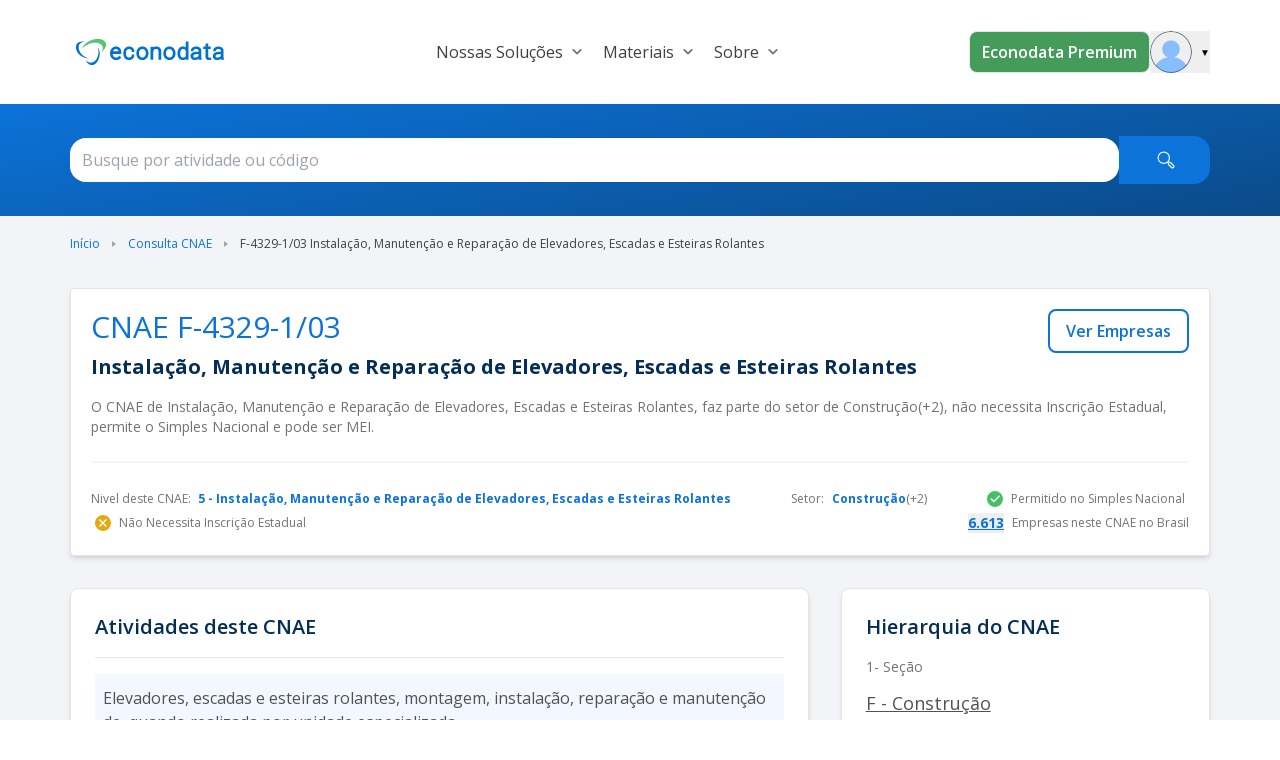

--- FILE ---
content_type: text/html;charset=utf-8
request_url: https://www.econodata.com.br/consulta-cnae/f4329103-instalacao-manutencao-e-reparacao-de-elevadores-escadas-e-esteiras-rolantes
body_size: 43173
content:
<!DOCTYPE html>
<html  lang="pt-BR">
<head><meta charset="utf-8">
<meta name="viewport" content="width=device-width, initial-scale=1">
<title>CNAE de Instalação, Manutenção e Reparação de Elevadores, Escadas e Esteiras Rolantes - F-4329-1&#x2F;03</title>
<link rel="preconnect" href="https://fonts.googleapis.com">
<link rel="preconnect" href="https://fonts.gstatic.com" crossorigin>
<style> </style>
<link rel="stylesheet" href="https://fonts.googleapis.com/css2?family=Open+Sans:wght@400;600;700&display=swap">
<link rel="preload" as="image" href="/_ipx/fit_inside&s_160x48/logo_econodata.svg">
<meta name="description" content="O CNAE de Instalação, Manutenção e Reparação de Elevadores, Escadas e Esteiras Rolantes F-4329-1/03, não necessita Inscrição Estadual, faz parte do setor de Construção, permite o Simples Nacional e pode ser MEI">
<meta property="og:title" content="CNAE de Instalação, Manutenção e Reparação de Elevadores, Escadas e Esteiras Rolantes - F-4329-1/03">
<meta property="og:description" content="O CNAE de Instalação, Manutenção e Reparação de Elevadores, Escadas e Esteiras Rolantes F-4329-1/03, não necessita Inscrição Estadual, faz parte do setor de Construção, permite o Simples Nacional e pode ser MEI">
<meta property="og:image" content="https://www.econodata.com.br/logo_econodata.webp">
<meta property="og:url" content="http://econodata.com.br">
<meta property="twitter:title" content="CNAE de Instalação, Manutenção e Reparação de Elevadores, Escadas e Esteiras Rolantes - F-4329-1/03">
<meta property="twitter:description" content="O CNAE de Instalação, Manutenção e Reparação de Elevadores, Escadas e Esteiras Rolantes F-4329-1/03, não necessita Inscrição Estadual, faz parte do setor de Construção, permite o Simples Nacional e pode ser MEI">
<meta property="twitter:url" content="https://www.econodata.com.br/logo_econodata.webp">
<meta property="twitter:card" content="O CNAE de Instalação, Manutenção e Reparação de Elevadores, Escadas e Esteiras Rolantes F-4329-1/03, não necessita Inscrição Estadual, faz parte do setor de Construção, permite o Simples Nacional e pode ser MEI">
<link rel="canonical" href="https://www.econodata.com.br/consulta-cnae/f4329103-instalacao-manutencao-e-reparacao-de-elevadores-escadas-e-esteiras-rolantes">
<script type="application/ld+json">{"@context":"https://schema.org","@type":"BreadcrumbList","itemListElement":[{"@type":"ListItem","position":1,"name":"Início","item":"https://www.econodata.com.br/"},{"@type":"ListItem","position":2,"name":"Consulta CNAE","item":"https://www.econodata.com.br/consulta-cnae"},{"@type":"ListItem","position":3,"name":"F-4329-1/03 Instalação, Manutenção e Reparação de Elevadores, Escadas e Esteiras Rolantes"}]}</script>
<script type="application/ld+json">{"@context":"https://schema.org","@type":"FAQPage","mainEntity":[{"@type":"Question","name":"O CNAE F-4329-1/03 pode ser MEI?","acceptedAnswer":{"@type":"Answer","text":"Sim, o CNAE F-4329-1/03 - instalação, manutenção e reparação de elevadores, escadas e esteiras rolantes, pode ser MEI de acordo com as leis atuais."}},{"@type":"Question","name":"O que é a hierarquia do CNAE?","acceptedAnswer":{"@type":"Answer","text":"A Classificação Nacional de Atividades Econômicas (CNAE) na versão 2.3, compreende 21 seções; 87 divisões; 285 grupos; 673 classes e 1.332 subclasses."}},{"@type":"Question","name":"O CNAE F-4329-1/03 permite opção pelo Simples Nacional?","acceptedAnswer":{"@type":"Answer","text":"Sim, permite opção pelo Simples Nacional."}},{"@type":"Question","name":"O CNAE F-4329-1/03 requer Inscrição Estadual?","acceptedAnswer":{"@type":"Answer","text":"Não permite inscrição estadual."}},{"@type":"Question","name":"Quantas empresas no Brasil existem no CNAE F-4329-1/03?","acceptedAnswer":{"@type":"Answer","text":"Temos o registro de 6.613 empresas no CNAE F-4329-1/03. Explore nossa base de empresas para encontrar leads qualificados e impulsionar sua estratégia de vendas B2B com ganho em escala."}},{"@type":"Question","name":"Quais são os 3 Estados com mais empresas para este CNAE?","acceptedAnswer":{"@type":"Answer","text":"São Paulo, Rio de Janeiro e Minas Gerais lideram em número de empresas no CNAE F-4329-1/03. Cresça com inteligência ao prospectar nessas regiões com informações confiáveis e precisas para fechar negócios com mais segurança."}},{"@type":"Question","name":"Como usar a CNAE em prospecção B2B?","acceptedAnswer":{"@type":"Answer","text":"Com a CNAE, o profissional de vendas pode cruzar dados com critérios como faturamento, número de funcionários, crescimento, regime tributário e situação cadastral, criando listas de leads qualificados para um funil de vendas eficiente. A Econodata, uma empresa brasileira, oferece planos personalizados e suporte em português para transformar dados em confiança para o seu time comercial."}},{"@type":"Question","name":"Uma empresa pode ter mais de um CNAE?","acceptedAnswer":{"@type":"Answer","text":"Pode sim, lembrando que apenas um será considerado como a atividade econômica principal do CNPJ procurado e as outras informadas como secundárias, no limite de até 99 atividades."}},{"@type":"Question","name":"Existe um CNAE para e-commerce?","acceptedAnswer":{"@type":"Answer","text":"Não há CNAEs específicos para palavras-chave como “e-commerce”, “automação” ou “pet shop”. A Econodata ajuda a mapear setores relevantes com automação de prospecção, integrando dados ao seu CRM integrado para uma prospecção com confiança."}},{"@type":"Question","name":"O que é CONCLA?","acceptedAnswer":{"@type":"Answer","text":"A CONCLA (Comissão Nacional de Classificação), mantida pelo IBGE (Instituto Brasileiro de Geografia e Estatística), é a responsável pelo monitoramento, definição das normas de utilização e padronização das classificações."}}]}</script>
<style>.divider[data-v-dc95e53c]{background-color:#e5e5e5}</style>
<style>[data-v-52c16ed4]{font-family:Open Sans,sans-serif}</style>
<style>.barra-pesquisa[data-v-d767fc83]{background:transparent linear-gradient(170deg,#0b73d9,#0b4a88) 0 0 no-repeat padding-box;padding:32px}.sticky-items[data-v-d767fc83]{display:block;position:sticky;position:-webkit-sticky;top:60px}</style>
<style>.footer[data-v-9faaecaf]{background-color:#fff}.chamada-redes-sociais[data-v-9faaecaf]{color:#707070;margin-top:16px;text-align:left}.title-section[data-v-9faaecaf]{color:#002e66;letter-spacing:.08px;margin-bottom:15px;text-align:left}.links-footer[data-v-9faaecaf]{color:#6f6f6f;letter-spacing:0;margin-bottom:8px;text-align:left}.links-footer[data-v-9faaecaf]:hover{color:#707070;letter-spacing:0;text-align:left;text-decoration:underline}.separador-footer[data-v-9faaecaf]{border-top:1px solid #dcdcdc}.copyright-footer[data-v-9faaecaf]{color:#6f6f6f;letter-spacing:0;margin-bottom:8px;text-align:left}</style>
<style>ol[data-v-95acd4c6]{list-style:none}</style>
<style>.section-title[data-v-8e8e1823]{font:normal normal 700 20px/27px Open Sans;letter-spacing:0;--tw-text-opacity:1;color:rgb(4 46 87/var(--tw-text-opacity,1))}</style>
<style>*,:after,:before{--tw-border-spacing-x:0;--tw-border-spacing-y:0;--tw-translate-x:0;--tw-translate-y:0;--tw-rotate:0;--tw-skew-x:0;--tw-skew-y:0;--tw-scale-x:1;--tw-scale-y:1;--tw-pan-x: ;--tw-pan-y: ;--tw-pinch-zoom: ;--tw-scroll-snap-strictness:proximity;--tw-gradient-from-position: ;--tw-gradient-via-position: ;--tw-gradient-to-position: ;--tw-ordinal: ;--tw-slashed-zero: ;--tw-numeric-figure: ;--tw-numeric-spacing: ;--tw-numeric-fraction: ;--tw-ring-inset: ;--tw-ring-offset-width:0px;--tw-ring-offset-color:#fff;--tw-ring-color:rgba(59,130,246,.5);--tw-ring-offset-shadow:0 0 #0000;--tw-ring-shadow:0 0 #0000;--tw-shadow:0 0 #0000;--tw-shadow-colored:0 0 #0000;--tw-blur: ;--tw-brightness: ;--tw-contrast: ;--tw-grayscale: ;--tw-hue-rotate: ;--tw-invert: ;--tw-saturate: ;--tw-sepia: ;--tw-drop-shadow: ;--tw-backdrop-blur: ;--tw-backdrop-brightness: ;--tw-backdrop-contrast: ;--tw-backdrop-grayscale: ;--tw-backdrop-hue-rotate: ;--tw-backdrop-invert: ;--tw-backdrop-opacity: ;--tw-backdrop-saturate: ;--tw-backdrop-sepia: ;--tw-contain-size: ;--tw-contain-layout: ;--tw-contain-paint: ;--tw-contain-style: }::backdrop{--tw-border-spacing-x:0;--tw-border-spacing-y:0;--tw-translate-x:0;--tw-translate-y:0;--tw-rotate:0;--tw-skew-x:0;--tw-skew-y:0;--tw-scale-x:1;--tw-scale-y:1;--tw-pan-x: ;--tw-pan-y: ;--tw-pinch-zoom: ;--tw-scroll-snap-strictness:proximity;--tw-gradient-from-position: ;--tw-gradient-via-position: ;--tw-gradient-to-position: ;--tw-ordinal: ;--tw-slashed-zero: ;--tw-numeric-figure: ;--tw-numeric-spacing: ;--tw-numeric-fraction: ;--tw-ring-inset: ;--tw-ring-offset-width:0px;--tw-ring-offset-color:#fff;--tw-ring-color:rgba(59,130,246,.5);--tw-ring-offset-shadow:0 0 #0000;--tw-ring-shadow:0 0 #0000;--tw-shadow:0 0 #0000;--tw-shadow-colored:0 0 #0000;--tw-blur: ;--tw-brightness: ;--tw-contrast: ;--tw-grayscale: ;--tw-hue-rotate: ;--tw-invert: ;--tw-saturate: ;--tw-sepia: ;--tw-drop-shadow: ;--tw-backdrop-blur: ;--tw-backdrop-brightness: ;--tw-backdrop-contrast: ;--tw-backdrop-grayscale: ;--tw-backdrop-hue-rotate: ;--tw-backdrop-invert: ;--tw-backdrop-opacity: ;--tw-backdrop-saturate: ;--tw-backdrop-sepia: ;--tw-contain-size: ;--tw-contain-layout: ;--tw-contain-paint: ;--tw-contain-style: }/*! tailwindcss v3.4.17 | MIT License | https://tailwindcss.com*/*,:after,:before{border:0 solid #e5e7eb;box-sizing:border-box}:after,:before{--tw-content:""}:host,html{line-height:1.5;-webkit-text-size-adjust:100%;font-family:ui-sans-serif,system-ui,sans-serif,Apple Color Emoji,Segoe UI Emoji,Segoe UI Symbol,Noto Color Emoji;font-feature-settings:normal;font-variation-settings:normal;-moz-tab-size:4;-o-tab-size:4;tab-size:4;-webkit-tap-highlight-color:transparent}body{line-height:inherit;margin:0}hr{border-top-width:1px;color:inherit;height:0}abbr:where([title]){-webkit-text-decoration:underline dotted;text-decoration:underline dotted}h1,h2,h3,h4,h5,h6{font-size:inherit;font-weight:inherit}a{color:inherit;text-decoration:inherit}b,strong{font-weight:bolder}code,kbd,pre,samp{font-family:ui-monospace,SFMono-Regular,Menlo,Monaco,Consolas,Liberation Mono,Courier New,monospace;font-feature-settings:normal;font-size:1em;font-variation-settings:normal}small{font-size:80%}sub,sup{font-size:75%;line-height:0;position:relative;vertical-align:baseline}sub{bottom:-.25em}sup{top:-.5em}table{border-collapse:collapse;border-color:inherit;text-indent:0}button,input,optgroup,select,textarea{color:inherit;font-family:inherit;font-feature-settings:inherit;font-size:100%;font-variation-settings:inherit;font-weight:inherit;letter-spacing:inherit;line-height:inherit;margin:0;padding:0}button,select{text-transform:none}button,input:where([type=button]),input:where([type=reset]),input:where([type=submit]){-webkit-appearance:button;background-color:transparent;background-image:none}:-moz-focusring{outline:auto}:-moz-ui-invalid{box-shadow:none}progress{vertical-align:baseline}::-webkit-inner-spin-button,::-webkit-outer-spin-button{height:auto}[type=search]{-webkit-appearance:textfield;outline-offset:-2px}::-webkit-search-decoration{-webkit-appearance:none}::-webkit-file-upload-button{-webkit-appearance:button;font:inherit}summary{display:list-item}blockquote,dd,dl,figure,h1,h2,h3,h4,h5,h6,hr,p,pre{margin:0}fieldset{margin:0}fieldset,legend{padding:0}menu,ol,ul{list-style:none;margin:0;padding:0}dialog{padding:0}textarea{resize:vertical}input::-moz-placeholder,textarea::-moz-placeholder{color:#9ca3af;opacity:1}input::placeholder,textarea::placeholder{color:#9ca3af;opacity:1}[role=button],button{cursor:pointer}:disabled{cursor:default}audio,canvas,embed,iframe,img,object,svg,video{display:block;vertical-align:middle}img,video{height:auto;max-width:100%}[hidden]:where(:not([hidden=until-found])){display:none}.container{width:100%}@media (min-width:246px){.container{max-width:246px}}@media (min-width:640px){.container{max-width:640px}}@media (min-width:768px){.container{max-width:768px}}@media (min-width:1024px){.container{max-width:1024px}}@media (min-width:1280px){.container{max-width:1280px}}@media (min-width:1536px){.container{max-width:1536px}}@media (min-width:1792px){.container{max-width:1792px}}.container{max-width:100%}@media (min-width:640px){.container{max-width:540px}}@media (min-width:768px){.container{max-width:720px}}@media (min-width:1024px){.container{max-width:960px}}@media (min-width:1280px){.container{max-width:1140px}}.sr-only{height:1px;margin:-1px;overflow:hidden;padding:0;position:absolute;width:1px;clip:rect(0,0,0,0);border-width:0;white-space:nowrap}.pointer-events-none{pointer-events:none}.\!pointer-events-auto{pointer-events:auto!important}.visible{visibility:visible}.invisible{visibility:hidden}.collapse{visibility:collapse}.fixed{position:fixed}.\!absolute{position:absolute!important}.absolute{position:absolute}.relative{position:relative}.\!sticky{position:sticky!important}.sticky{position:sticky}.inset-0{inset:0}.inset-x-0{left:0;right:0}.inset-y-0{bottom:0;top:0}.\!top-3{top:.75rem!important}.-bottom-20{bottom:-5rem}.-right-2{right:-.5rem}.-right-20{right:-5rem}.-right-40{right:-10rem}.-top-4{top:-1rem}.bottom-0{bottom:0}.bottom-16{bottom:4rem}.bottom-28{bottom:7rem}.bottom-32{bottom:8rem}.bottom-5{bottom:1.25rem}.bottom-\[1px\]{bottom:1px}.end-0{inset-inline-end:0}.left-0{left:0}.left-1\/2{left:50%}.left-\[-150px\]{left:-150px}.left-\[-5vw\]{left:-5vw}.left-full{left:100%}.right-0{right:0}.right-1{right:.25rem}.right-1\.5{right:.375rem}.right-1\/4{right:25%}.right-2{right:.5rem}.right-3{right:.75rem}.right-5{right:1.25rem}.right-\[-5vw\]{right:-5vw}.right-\[0\%\]{right:0}.top-0{top:0}.top-1{top:.25rem}.top-1\.5{top:.375rem}.top-11{top:2.75rem}.top-2{top:.5rem}.top-20{top:5rem}.top-3{top:.75rem}.top-4{top:1rem}.top-9{top:2.25rem}.top-\[-2\.5rem\]{top:-2.5rem}.top-\[-5rem\]{top:-5rem}.top-\[25\%\]{top:25%}.top-\[35\%\]{top:35%}.top-\[37px\]{top:37px}.top-\[40\%\]{top:40%}.top-\[64\.2px\]{top:64.2px}.-z-10{z-index:-10}.z-10{z-index:10}.z-20{z-index:20}.z-40{z-index:40}.z-50{z-index:50}.z-\[1040\]{z-index:1040}.z-\[1050\]{z-index:1050}.order-1{order:1}.order-2{order:2}.order-3{order:3}.order-first{order:-9999}.order-last{order:9999}.col-span-1{grid-column:span 1/span 1}.col-span-10{grid-column:span 10/span 10}.col-span-11{grid-column:span 11/span 11}.col-span-12{grid-column:span 12/span 12}.col-span-2{grid-column:span 2/span 2}.col-span-4{grid-column:span 4/span 4}.col-span-5{grid-column:span 5/span 5}.col-span-6{grid-column:span 6/span 6}.col-start-2{grid-column-start:2}.\!-m-px{margin:-1px!important}.-m-1{margin:-.25rem}.m-0\.5{margin:.125rem}.m-1{margin:.25rem}.m-3{margin:.75rem}.m-4{margin:1rem}.m-auto{margin:auto}.\!mx-1{margin-left:.25rem!important;margin-right:.25rem!important}.mx-0{margin-left:0;margin-right:0}.mx-1{margin-left:.25rem;margin-right:.25rem}.mx-2{margin-left:.5rem;margin-right:.5rem}.mx-3{margin-left:.75rem;margin-right:.75rem}.mx-4{margin-left:1rem;margin-right:1rem}.mx-5{margin-left:1.25rem;margin-right:1.25rem}.mx-6{margin-left:1.5rem;margin-right:1.5rem}.mx-auto{margin-left:auto;margin-right:auto}.my-0{margin-bottom:0;margin-top:0}.my-1{margin-bottom:.25rem;margin-top:.25rem}.my-12{margin-bottom:3rem;margin-top:3rem}.my-14{margin-bottom:3.5rem;margin-top:3.5rem}.my-16{margin-bottom:4rem;margin-top:4rem}.my-2{margin-bottom:.5rem;margin-top:.5rem}.my-20{margin-bottom:5rem;margin-top:5rem}.my-24{margin-bottom:6rem;margin-top:6rem}.my-3{margin-bottom:.75rem;margin-top:.75rem}.my-4{margin-bottom:1rem;margin-top:1rem}.my-5{margin-bottom:1.25rem;margin-top:1.25rem}.my-6{margin-bottom:1.5rem;margin-top:1.5rem}.my-8{margin-bottom:2rem;margin-top:2rem}.my-\[10px\]{margin-bottom:10px;margin-top:10px}.my-auto{margin-bottom:auto;margin-top:auto}.\!-ml-2{margin-left:-.5rem!important}.-mb-3\.5{margin-bottom:-.875rem}.-ml-1{margin-left:-.25rem}.-ml-\[8px\]{margin-left:-8px}.-mr-2{margin-right:-.5rem}.-mr-4{margin-right:-1rem}.-mt-12{margin-top:-3rem}.-mt-14{margin-top:-3.5rem}.-mt-2{margin-top:-.5rem}.-mt-4{margin-top:-1rem}.mb-0{margin-bottom:0}.mb-1{margin-bottom:.25rem}.mb-1\.5{margin-bottom:.375rem}.mb-10{margin-bottom:2.5rem}.mb-12{margin-bottom:3rem}.mb-14{margin-bottom:3.5rem}.mb-16{margin-bottom:4rem}.mb-2{margin-bottom:.5rem}.mb-2\.5{margin-bottom:.625rem}.mb-20{margin-bottom:5rem}.mb-28{margin-bottom:7rem}.mb-3{margin-bottom:.75rem}.mb-4{margin-bottom:1rem}.mb-5{margin-bottom:1.25rem}.mb-6{margin-bottom:1.5rem}.mb-7{margin-bottom:1.75rem}.mb-8{margin-bottom:2rem}.ml-0{margin-left:0}.ml-1{margin-left:.25rem}.ml-1\.5{margin-left:.375rem}.ml-10{margin-left:2.5rem}.ml-11{margin-left:2.75rem}.ml-2{margin-left:.5rem}.ml-3{margin-left:.75rem}.ml-4{margin-left:1rem}.ml-5{margin-left:1.25rem}.ml-6{margin-left:1.5rem}.ml-8{margin-left:2rem}.ml-auto{margin-left:auto}.mr-1{margin-right:.25rem}.mr-1\.5{margin-right:.375rem}.mr-2{margin-right:.5rem}.mr-3{margin-right:.75rem}.mr-4{margin-right:1rem}.mr-5{margin-right:1.25rem}.mr-6{margin-right:1.5rem}.mr-8{margin-right:2rem}.mr-9{margin-right:2.25rem}.mr-\[-36px\]{margin-right:-36px}.mr-\[10px\]{margin-right:10px}.mr-auto{margin-right:auto}.ms-1{margin-inline-start:.25rem}.ms-2{margin-inline-start:.5rem}.mt-0\.5{margin-top:.125rem}.mt-1{margin-top:.25rem}.mt-10{margin-top:2.5rem}.mt-12{margin-top:3rem}.mt-14{margin-top:3.5rem}.mt-16{margin-top:4rem}.mt-2{margin-top:.5rem}.mt-2\.5{margin-top:.625rem}.mt-20{margin-top:5rem}.mt-24{margin-top:6rem}.mt-3{margin-top:.75rem}.mt-3\.5{margin-top:.875rem}.mt-4{margin-top:1rem}.mt-5{margin-top:1.25rem}.mt-6{margin-top:1.5rem}.mt-7{margin-top:1.75rem}.mt-8{margin-top:2rem}.mt-9{margin-top:2.25rem}.mt-\[10px\]{margin-top:10px}.mt-\[55px\]{margin-top:55px}.mt-auto{margin-top:auto}.box-border{box-sizing:border-box}.line-clamp-1{-webkit-line-clamp:1}.line-clamp-1,.line-clamp-2{display:-webkit-box;overflow:hidden;-webkit-box-orient:vertical}.line-clamp-2{-webkit-line-clamp:2}.block{display:block}.inline-block{display:inline-block}.inline{display:inline}.\!flex{display:flex!important}.flex{display:flex}.inline-flex{display:inline-flex}.table{display:table}.grid{display:grid}.contents{display:contents}.\!hidden{display:none!important}.hidden{display:none}.aspect-video{aspect-ratio:16/9}.size-5{height:1.25rem;width:1.25rem}.size-6{height:1.5rem;width:1.5rem}.size-\[18px\]{height:18px;width:18px}.\!h-4{height:1rem!important}.\!h-5{height:1.25rem!important}.\!h-6{height:1.5rem!important}.\!h-\[124px\]{height:124px!important}.\!h-\[250px\]{height:250px!important}.\!h-px{height:1px!important}.h-0{height:0}.h-1{height:.25rem}.h-1\/3{height:33.333333%}.h-10{height:2.5rem}.h-11{height:2.75rem}.h-12{height:3rem}.h-14{height:3.5rem}.h-16{height:4rem}.h-2{height:.5rem}.h-20{height:5rem}.h-24{height:6rem}.h-3{height:.75rem}.h-32{height:8rem}.h-4{height:1rem}.h-4\.5{height:1.125rem}.h-40{height:10rem}.h-48{height:12rem}.h-5{height:1.25rem}.h-5\/6{height:83.333333%}.h-56{height:14rem}.h-6{height:1.5rem}.h-60{height:15rem}.h-64{height:16rem}.h-7{height:1.75rem}.h-72{height:18rem}.h-8{height:2rem}.h-80{height:20rem}.h-9{height:2.25rem}.h-\[100px\]{height:100px}.h-\[100vh\]{height:100vh}.h-\[155px\]{height:155px}.h-\[16px\]{height:16px}.h-\[180px\]{height:180px}.h-\[1px\]{height:1px}.h-\[20px\]{height:20px}.h-\[250px\]{height:250px}.h-\[32px\]{height:32px}.h-\[34px\]{height:34px}.h-\[356px\]{height:356px}.h-\[38px\]{height:38px}.h-\[40px\]{height:40px}.h-\[42px\]{height:42px}.h-\[4px\]{height:4px}.h-\[50px\]{height:50px}.h-\[530px\]{height:530px}.h-\[5px\]{height:5px}.h-\[64px\]{height:64px}.h-\[650px\]{height:650px}.h-\[70px\]{height:70px}.h-\[71px\]{height:71px}.h-\[75vh\]{height:75vh}.h-\[8px\]{height:8px}.h-\[calc\(100dvh-64px\)\]{height:calc(100dvh - 64px)}.h-\[fit\]{height:fit}.h-auto{height:auto}.h-fit{height:-moz-fit-content;height:fit-content}.h-full{height:100%}.h-min{height:-moz-min-content;height:min-content}.h-px{height:1px}.max-h-11{max-height:2.75rem}.max-h-40{max-height:10rem}.max-h-44{max-height:11rem}.max-h-48{max-height:12rem}.max-h-52{max-height:13rem}.max-h-72{max-height:18rem}.max-h-\[42px\]{max-height:42px}.max-h-\[650px\]{max-height:650px}.\!min-h-10{min-height:2.5rem!important}.\!min-h-7{min-height:1.75rem!important}.\!min-h-8{min-height:2rem!important}.\!min-h-\[48px\]{min-height:48px!important}.min-h-0{min-height:0}.min-h-10{min-height:2.5rem}.min-h-28{min-height:7rem}.min-h-5{min-height:1.25rem}.min-h-9{min-height:2.25rem}.min-h-\[106px\]{min-height:106px}.min-h-\[220px\]{min-height:220px}.min-h-\[250px\]{min-height:250px}.min-h-\[356px\]{min-height:356px}.min-h-\[600px\]{min-height:600px}.min-h-\[76px\]{min-height:76px}.min-h-\[90px\]{min-height:90px}.min-h-screen{min-height:100vh}.\!w-4{width:1rem!important}.\!w-5{width:1.25rem!important}.\!w-6{width:1.5rem!important}.\!w-fit{width:-moz-fit-content!important;width:fit-content!important}.\!w-full{width:100%!important}.\!w-px{width:1px!important}.w-1{width:.25rem}.w-1\/2{width:50%}.w-1\/3{width:33.333333%}.w-1\/5{width:20%}.w-10{width:2.5rem}.w-10\/12{width:83.333333%}.w-11{width:2.75rem}.w-11\/12{width:91.666667%}.w-12{width:3rem}.w-14{width:3.5rem}.w-16{width:4rem}.w-2{width:.5rem}.w-2\/3{width:66.666667%}.w-20{width:5rem}.w-24{width:6rem}.w-28{width:7rem}.w-3\/4{width:75%}.w-3\/5{width:60%}.w-32{width:8rem}.w-36{width:9rem}.w-4{width:1rem}.w-4\/5{width:80%}.w-40{width:10rem}.w-44{width:11rem}.w-5{width:1.25rem}.w-5\/12{width:41.666667%}.w-52{width:13rem}.w-56{width:14rem}.w-6{width:1.5rem}.w-6\/12{width:50%}.w-64{width:16rem}.w-7{width:1.75rem}.w-7\/12{width:58.333333%}.w-72{width:18rem}.w-8{width:2rem}.w-80{width:20rem}.w-88{width:22rem}.w-9{width:2.25rem}.w-\[103px\]{width:103px}.w-\[130px\]{width:130px}.w-\[15\%\]{width:15%}.w-\[160px\]{width:160px}.w-\[16px\]{width:16px}.w-\[1px\]{width:1px}.w-\[20px\]{width:20px}.w-\[25\%\]{width:25%}.w-\[250px\]{width:250px}.w-\[268px\]{width:268px}.w-\[272px\]{width:272px}.w-\[34px\]{width:34px}.w-\[35\%\]{width:35%}.w-\[360px\]{width:360px}.w-\[375px\]{width:375px}.w-\[38px\]{width:38px}.w-\[40px\]{width:40px}.w-\[448px\]{width:448px}.w-\[4px\]{width:4px}.w-\[50\%\]{width:50%}.w-\[56px\]{width:56px}.w-\[5vw\]{width:5vw}.w-\[65\%\]{width:65%}.w-\[65px\]{width:65px}.w-\[75px\]{width:75px}.w-\[8\%\]{width:8%}.w-\[8px\]{width:8px}.w-\[90\%\]{width:90%}.w-\[90vw\]{width:90vw}.w-\[917px\]{width:917px}.w-\[92\%\]{width:92%}.w-auto{width:auto}.w-fit{width:-moz-fit-content;width:fit-content}.w-full{width:100%}.w-max{width:-moz-max-content;width:max-content}.w-screen{width:100vw}.\!min-w-7{min-width:1.75rem!important}.\!min-w-8{min-width:2rem!important}.\!min-w-\[28rem\]{min-width:28rem!important}.\!min-w-\[35px\]{min-width:35px!important}.\!min-w-\[48px\]{min-width:48px!important}.min-w-0{min-width:0}.min-w-10{min-width:2.5rem}.min-w-12{min-width:3rem}.min-w-16{min-width:4rem}.min-w-250{min-width:250px}.min-w-32{min-width:8rem}.min-w-4{min-width:1rem}.min-w-72{min-width:18rem}.min-w-8{min-width:2rem}.min-w-\[110px\]{min-width:110px}.min-w-\[138px\]{min-width:138px}.min-w-\[150px\]{min-width:150px}.min-w-\[16px\]{min-width:16px}.min-w-\[18px\]{min-width:18px}.min-w-\[190px\]{min-width:190px}.min-w-\[200px\]{min-width:200px}.min-w-\[20px\]{min-width:20px}.min-w-\[350px\]{min-width:350px}.min-w-\[400px\]{min-width:400px}.min-w-\[40px\]{min-width:40px}.min-w-\[48px\]{min-width:48px}.min-w-\[600px\]{min-width:600px}.min-w-\[65px\]{min-width:65px}.min-w-\[75px\]{min-width:75px}.min-w-\[85px\]{min-width:85px}.min-w-\[90px\]{min-width:90px}.min-w-fit{min-width:-moz-fit-content;min-width:fit-content}.min-w-full{min-width:100%}.min-w-max{min-width:-moz-max-content;min-width:max-content}.max-w-11{max-width:2.75rem}.max-w-2{max-width:.5rem}.max-w-2\.5xs{max-width:14rem}.max-w-200{max-width:200px}.max-w-2xl{max-width:42rem}.max-w-3xl{max-width:48rem}.max-w-4xl{max-width:56rem}.max-w-5xl{max-width:64rem}.max-w-6xl{max-width:72rem}.max-w-7xl{max-width:80rem}.max-w-80{max-width:20rem}.max-w-96{max-width:24rem}.max-w-\[100\%\]{max-width:100%}.max-w-\[100vw\]{max-width:100vw}.max-w-\[144px\]{max-width:144px}.max-w-\[200px\]{max-width:200px}.max-w-\[225px\]{max-width:225px}.max-w-\[284px\]{max-width:284px}.max-w-\[300px\]{max-width:300px}.max-w-\[305px\]{max-width:305px}.max-w-\[335px\]{max-width:335px}.max-w-\[35rem\]{max-width:35rem}.max-w-\[490px\]{max-width:490px}.max-w-\[500px\]{max-width:500px}.max-w-\[550px\]{max-width:550px}.max-w-\[554px\]{max-width:554px}.max-w-\[864px\]{max-width:864px}.max-w-fit{max-width:-moz-fit-content;max-width:fit-content}.max-w-full{max-width:100%}.max-w-lg{max-width:32rem}.max-w-md{max-width:28rem}.max-w-sm{max-width:24rem}.max-w-xl{max-width:36rem}.max-w-xs{max-width:20rem}.flex-1{flex:1 1 0%}.flex-none{flex:none}.flex-shrink{flex-shrink:1}.flex-shrink-0,.shrink-0{flex-shrink:0}.grow{flex-grow:1}.grow-0{flex-grow:0}.-translate-x-1\/2{--tw-translate-x:-50%}.-translate-x-1\/2,.-translate-x-4{transform:translate(var(--tw-translate-x),var(--tw-translate-y)) rotate(var(--tw-rotate)) skewX(var(--tw-skew-x)) skewY(var(--tw-skew-y)) scaleX(var(--tw-scale-x)) scaleY(var(--tw-scale-y))}.-translate-x-4{--tw-translate-x:-1rem}.-translate-x-6{--tw-translate-x:-1.5rem}.-translate-x-6,.-translate-y-4{transform:translate(var(--tw-translate-x),var(--tw-translate-y)) rotate(var(--tw-rotate)) skewX(var(--tw-skew-x)) skewY(var(--tw-skew-y)) scaleX(var(--tw-scale-x)) scaleY(var(--tw-scale-y))}.-translate-y-4{--tw-translate-y:-1rem}.-translate-y-7{--tw-translate-y:-1.75rem}.-rotate-45,.-translate-y-7{transform:translate(var(--tw-translate-x),var(--tw-translate-y)) rotate(var(--tw-rotate)) skewX(var(--tw-skew-x)) skewY(var(--tw-skew-y)) scaleX(var(--tw-scale-x)) scaleY(var(--tw-scale-y))}.-rotate-45{--tw-rotate:-45deg}.rotate-45{--tw-rotate:45deg}.rotate-45,.rotate-90{transform:translate(var(--tw-translate-x),var(--tw-translate-y)) rotate(var(--tw-rotate)) skewX(var(--tw-skew-x)) skewY(var(--tw-skew-y)) scaleX(var(--tw-scale-x)) scaleY(var(--tw-scale-y))}.rotate-90{--tw-rotate:90deg}.scale-100{--tw-scale-x:1;--tw-scale-y:1;transform:translate(var(--tw-translate-x),var(--tw-translate-y)) rotate(var(--tw-rotate)) skewX(var(--tw-skew-x)) skewY(var(--tw-skew-y)) scaleX(var(--tw-scale-x)) scaleY(var(--tw-scale-y))}.-scale-x-100,.scale-x-\[-1\]{--tw-scale-x:-1}.-scale-x-100,.scale-x-\[-1\],.transform{transform:translate(var(--tw-translate-x),var(--tw-translate-y)) rotate(var(--tw-rotate)) skewX(var(--tw-skew-x)) skewY(var(--tw-skew-y)) scaleX(var(--tw-scale-x)) scaleY(var(--tw-scale-y))}@keyframes bounce{0%,to{animation-timing-function:cubic-bezier(.8,0,1,1);transform:translateY(-25%)}50%{animation-timing-function:cubic-bezier(0,0,.2,1);transform:none}}.animate-bounce{animation:bounce 1s infinite}@keyframes pulse{50%{opacity:.5}}.animate-pulse{animation:pulse 2s cubic-bezier(.4,0,.6,1) infinite}@keyframes spin{to{transform:rotate(1turn)}}.animate-spin{animation:spin 1s linear infinite}.\!cursor-default{cursor:default!important}.\!cursor-pointer{cursor:pointer!important}.cursor-default{cursor:default}.cursor-not-allowed{cursor:not-allowed}.cursor-pointer{cursor:pointer}.cursor-text{cursor:text}.select-none{-webkit-user-select:none;-moz-user-select:none;user-select:none}.resize{resize:both}.scroll-mt-28{scroll-margin-top:7rem}.scroll-mt-36{scroll-margin-top:9rem}.scroll-mt-56{scroll-margin-top:14rem}.scroll-mt-\[250px\]{scroll-margin-top:250px}.list-inside{list-style-position:inside}.list-decimal{list-style-type:decimal}.list-disc{list-style-type:disc}.appearance-none{-webkit-appearance:none;-moz-appearance:none;appearance:none}.auto-cols-min{grid-auto-columns:min-content}.grid-flow-row{grid-auto-flow:row}.grid-flow-col{grid-auto-flow:column}.grid-cols-1{grid-template-columns:repeat(1,minmax(0,1fr))}.grid-cols-12{grid-template-columns:repeat(12,minmax(0,1fr))}.grid-cols-2{grid-template-columns:repeat(2,minmax(0,1fr))}.grid-cols-4{grid-template-columns:repeat(4,minmax(0,1fr))}.\!flex-row{flex-direction:row!important}.flex-row{flex-direction:row}.flex-col{flex-direction:column}.flex-col-reverse{flex-direction:column-reverse}.flex-wrap{flex-wrap:wrap}.flex-nowrap{flex-wrap:nowrap}.place-items-center{place-items:center}.content-center{align-content:center}.\!items-start{align-items:flex-start!important}.items-start{align-items:flex-start}.items-end{align-items:flex-end}.items-center{align-items:center}.items-baseline{align-items:baseline}.items-stretch{align-items:stretch}.justify-start{justify-content:flex-start}.justify-end{justify-content:flex-end}.justify-center{justify-content:center}.justify-between{justify-content:space-between}.justify-around{justify-content:space-around}.gap-0\.5{gap:.125rem}.gap-1{gap:.25rem}.gap-12{gap:3rem}.gap-14{gap:3.5rem}.gap-2{gap:.5rem}.gap-2\.5{gap:.625rem}.gap-3{gap:.75rem}.gap-4{gap:1rem}.gap-5{gap:1.25rem}.gap-6{gap:1.5rem}.gap-7{gap:1.75rem}.gap-8{gap:2rem}.gap-\[10px\]{gap:10px}.gap-\[30px\]{gap:30px}.gap-\[5px\]{gap:5px}.gap-\[6px\]{gap:6px}.gap-x-1{-moz-column-gap:.25rem;column-gap:.25rem}.gap-x-12{-moz-column-gap:3rem;column-gap:3rem}.gap-x-16{-moz-column-gap:4rem;column-gap:4rem}.gap-x-3{-moz-column-gap:.75rem;column-gap:.75rem}.gap-x-4{-moz-column-gap:1rem;column-gap:1rem}.gap-x-8{-moz-column-gap:2rem;column-gap:2rem}.gap-y-1{row-gap:.25rem}.gap-y-10{row-gap:2.5rem}.gap-y-12{row-gap:3rem}.gap-y-2\.5{row-gap:.625rem}.gap-y-24{row-gap:6rem}.gap-y-4{row-gap:1rem}.gap-y-5{row-gap:1.25rem}.gap-y-6{row-gap:1.5rem}.gap-y-8{row-gap:2rem}.space-x-2>:not([hidden])~:not([hidden]){--tw-space-x-reverse:0;margin-left:calc(.5rem*(1 - var(--tw-space-x-reverse)));margin-right:calc(.5rem*var(--tw-space-x-reverse))}.space-x-3>:not([hidden])~:not([hidden]){--tw-space-x-reverse:0;margin-left:calc(.75rem*(1 - var(--tw-space-x-reverse)));margin-right:calc(.75rem*var(--tw-space-x-reverse))}.space-y-2>:not([hidden])~:not([hidden]){--tw-space-y-reverse:0;margin-bottom:calc(.5rem*var(--tw-space-y-reverse));margin-top:calc(.5rem*(1 - var(--tw-space-y-reverse)))}.space-y-4>:not([hidden])~:not([hidden]){--tw-space-y-reverse:0;margin-bottom:calc(1rem*var(--tw-space-y-reverse));margin-top:calc(1rem*(1 - var(--tw-space-y-reverse)))}.space-y-5>:not([hidden])~:not([hidden]){--tw-space-y-reverse:0;margin-bottom:calc(1.25rem*var(--tw-space-y-reverse));margin-top:calc(1.25rem*(1 - var(--tw-space-y-reverse)))}.space-y-8>:not([hidden])~:not([hidden]){--tw-space-y-reverse:0;margin-bottom:calc(2rem*var(--tw-space-y-reverse));margin-top:calc(2rem*(1 - var(--tw-space-y-reverse)))}.divide-y>:not([hidden])~:not([hidden]){--tw-divide-y-reverse:0;border-bottom-width:calc(1px*var(--tw-divide-y-reverse));border-top-width:calc(1px*(1 - var(--tw-divide-y-reverse)))}.self-start{align-self:flex-start}.self-end{align-self:flex-end}.self-center{align-self:center}.justify-self-end{justify-self:end}.justify-self-center{justify-self:center}.overflow-auto{overflow:auto}.\!overflow-hidden{overflow:hidden!important}.overflow-hidden{overflow:hidden}.overflow-x-auto{overflow-x:auto}.overflow-y-auto{overflow-y:auto}.overflow-x-hidden{overflow-x:hidden}.overflow-y-hidden{overflow-y:hidden}.overflow-y-scroll{overflow-y:scroll}.scroll-smooth{scroll-behavior:smooth}.truncate{overflow:hidden;white-space:nowrap}.text-ellipsis,.truncate{text-overflow:ellipsis}.whitespace-normal{white-space:normal}.\!whitespace-nowrap{white-space:nowrap!important}.whitespace-nowrap{white-space:nowrap}.whitespace-pre{white-space:pre}.text-wrap{text-wrap:wrap}.text-nowrap{text-wrap:nowrap}.break-words{overflow-wrap:break-word}.break-all{word-break:break-all}.\!rounded-lg{border-radius:.5rem!important}.\!rounded-xl{border-radius:.75rem!important}.rounded{border-radius:.25rem}.rounded-2xl{border-radius:1rem}.rounded-3xl{border-radius:1.5rem}.rounded-\[38px\]{border-radius:38px}.rounded-full{border-radius:9999px}.rounded-lg{border-radius:.5rem}.rounded-md{border-radius:.375rem}.rounded-sm{border-radius:.125rem}.rounded-xl{border-radius:.75rem}.rounded-b{border-bottom-left-radius:.25rem;border-bottom-right-radius:.25rem}.rounded-b-xl{border-bottom-left-radius:.75rem;border-bottom-right-radius:.75rem}.rounded-e-3xl{border-end-end-radius:1.5rem;border-start-end-radius:1.5rem}.rounded-e-lg{border-end-end-radius:.5rem;border-start-end-radius:.5rem}.rounded-l-xl{border-bottom-left-radius:.75rem;border-top-left-radius:.75rem}.rounded-r{border-bottom-right-radius:.25rem;border-top-right-radius:.25rem}.rounded-r-2xl{border-bottom-right-radius:1rem;border-top-right-radius:1rem}.rounded-r-md{border-bottom-right-radius:.375rem;border-top-right-radius:.375rem}.rounded-s-lg{border-end-start-radius:.5rem;border-start-start-radius:.5rem}.rounded-t-lg{border-top-left-radius:.5rem;border-top-right-radius:.5rem}.rounded-t-xl{border-top-left-radius:.75rem;border-top-right-radius:.75rem}.rounded-bl-full{border-bottom-left-radius:9999px}.rounded-tl-lg{border-top-left-radius:.5rem}.rounded-tr-full{border-top-right-radius:9999px}.rounded-tr-lg{border-top-right-radius:.5rem}.\!border-0{border-width:0!important}.\!border-2{border-width:2px!important}.border{border-width:1px}.border-0{border-width:0}.border-2{border-width:2px}.border-4{border-width:4px}.border-\[0\.1rem\]{border-width:.1rem}.border-\[0\.5px\]{border-width:.5px}.border-\[1px\]{border-width:1px}.border-y{border-top-width:1px}.border-b,.border-y{border-bottom-width:1px}.border-b-0{border-bottom-width:0}.border-b-2{border-bottom-width:2px}.border-b-4{border-bottom-width:4px}.border-b-\[1px\]{border-bottom-width:1px}.border-l{border-left-width:1px}.border-l-2{border-left-width:2px}.border-l-4{border-left-width:4px}.border-t{border-top-width:1px}.border-t-0{border-top-width:0}.border-t-2{border-top-width:2px}.border-t-4{border-top-width:4px}.border-t-\[1px\]{border-top-width:1px}.border-solid{border-style:solid}.\!border-ecdt-azul-200{--tw-border-opacity:1!important;border-color:rgb(157 199 240/var(--tw-border-opacity,1))!important}.\!border-ecdt-azul-500{--tw-border-opacity:1!important;border-color:rgb(11 115 217/var(--tw-border-opacity,1))!important}.\!border-ecdt-verde-600{--tw-border-opacity:1!important;border-color:rgb(69 155 90/var(--tw-border-opacity,1))!important}.\!border-white{--tw-border-opacity:1!important;border-color:rgb(255 255 255/var(--tw-border-opacity,1))!important}.border-amber-600{--tw-border-opacity:1;border-color:rgb(217 119 6/var(--tw-border-opacity,1))}.border-ecdt-azul-200{--tw-border-opacity:1;border-color:rgb(157 199 240/var(--tw-border-opacity,1))}.border-ecdt-azul-500{--tw-border-opacity:1;border-color:rgb(11 115 217/var(--tw-border-opacity,1))}.border-ecdt-verde-4{--tw-border-opacity:1;border-color:rgb(115 247 148/var(--tw-border-opacity,1))}.border-ecdt-verde-500{--tw-border-opacity:1;border-color:rgb(86 194 113/var(--tw-border-opacity,1))}.border-ecdt-verde-600{--tw-border-opacity:1;border-color:rgb(69 155 90/var(--tw-border-opacity,1))}.border-green-400{--tw-border-opacity:1;border-color:rgb(74 222 128/var(--tw-border-opacity,1))}.border-inherit{border-color:inherit}.border-neutral-100{--tw-border-opacity:1;border-color:rgb(245 245 245/var(--tw-border-opacity,1))}.border-neutral-200{--tw-border-opacity:1;border-color:rgb(229 229 229/var(--tw-border-opacity,1))}.border-neutral-300{--tw-border-opacity:1;border-color:rgb(212 212 212/var(--tw-border-opacity,1))}.border-neutral-400{--tw-border-opacity:1;border-color:rgb(163 163 163/var(--tw-border-opacity,1))}.border-neutral-500{--tw-border-opacity:1;border-color:rgb(115 115 115/var(--tw-border-opacity,1))}.border-red-400{--tw-border-opacity:1;border-color:rgb(248 113 113/var(--tw-border-opacity,1))}.border-red-500{--tw-border-opacity:1;border-color:rgb(239 68 68/var(--tw-border-opacity,1))}.border-red-600{--tw-border-opacity:1;border-color:rgb(220 38 38/var(--tw-border-opacity,1))}.border-transparent{border-color:transparent}.border-yellow-400{--tw-border-opacity:1;border-color:rgb(250 204 21/var(--tw-border-opacity,1))}.border-yellow-600{--tw-border-opacity:1;border-color:rgb(202 138 4/var(--tw-border-opacity,1))}.border-zinc-200{--tw-border-opacity:1;border-color:rgb(228 228 231/var(--tw-border-opacity,1))}.\!border-r-transparent{border-right-color:transparent!important}.border-b-ecdt-azul-500{--tw-border-opacity:1;border-bottom-color:rgb(11 115 217/var(--tw-border-opacity,1))}.border-b-neutral-200{--tw-border-opacity:1;border-bottom-color:rgb(229 229 229/var(--tw-border-opacity,1))}.border-r-transparent{border-right-color:transparent}.border-t-neutral-100{--tw-border-opacity:1;border-top-color:rgb(245 245 245/var(--tw-border-opacity,1))}.\!bg-ecdt-azul-500{--tw-bg-opacity:1!important;background-color:rgb(11 115 217/var(--tw-bg-opacity,1))!important}.\!bg-ecdt-verde-600{--tw-bg-opacity:1!important;background-color:rgb(69 155 90/var(--tw-bg-opacity,1))!important}.\!bg-transparent{background-color:transparent!important}.\!bg-white{--tw-bg-opacity:1!important;background-color:rgb(255 255 255/var(--tw-bg-opacity,1))!important}.bg-\[\#DC2626\]{--tw-bg-opacity:1;background-color:rgb(220 38 38/var(--tw-bg-opacity,1))}.bg-\[\#EDEDED\],.bg-\[\#ededed\]{--tw-bg-opacity:1;background-color:rgb(237 237 237/var(--tw-bg-opacity,1))}.bg-amber-50{--tw-bg-opacity:1;background-color:rgb(255 251 235/var(--tw-bg-opacity,1))}.bg-amber-600{--tw-bg-opacity:1;background-color:rgb(217 119 6/var(--tw-bg-opacity,1))}.bg-black{--tw-bg-opacity:1;background-color:rgb(0 0 0/var(--tw-bg-opacity,1))}.bg-border-neutral-200{--tw-bg-opacity:1;background-color:rgb(229 229 229/var(--tw-bg-opacity,1))}.bg-ecdt-azul-0{--tw-bg-opacity:1;background-color:rgb(243 247 255/var(--tw-bg-opacity,1))}.bg-ecdt-azul-300{--tw-bg-opacity:1;background-color:rgb(109 171 232/var(--tw-bg-opacity,1))}.bg-ecdt-azul-400{--tw-bg-opacity:1;background-color:rgb(60 143 225/var(--tw-bg-opacity,1))}.bg-ecdt-azul-500{--tw-bg-opacity:1;background-color:rgb(11 115 217/var(--tw-bg-opacity,1))}.bg-ecdt-azul-600{--tw-bg-opacity:1;background-color:rgb(9 92 174/var(--tw-bg-opacity,1))}.bg-ecdt-azul-700{--tw-bg-opacity:1;background-color:rgb(7 69 130/var(--tw-bg-opacity,1))}.bg-ecdt-azul-800{--tw-bg-opacity:1;background-color:rgb(4 46 87/var(--tw-bg-opacity,1))}.bg-ecdt-branco-5{--tw-bg-opacity:1;background-color:rgb(245 249 255/var(--tw-bg-opacity,1))}.bg-ecdt-verde-0{--tw-bg-opacity:1;background-color:rgb(238 249 241/var(--tw-bg-opacity,1))}.bg-ecdt-verde-4{--tw-bg-opacity:1;background-color:rgb(115 247 148/var(--tw-bg-opacity,1))}.bg-ecdt-verde-500{--tw-bg-opacity:1;background-color:rgb(86 194 113/var(--tw-bg-opacity,1))}.bg-ecdt-verde-600{--tw-bg-opacity:1;background-color:rgb(69 155 90/var(--tw-bg-opacity,1))}.bg-ecdt-verde-700{--tw-bg-opacity:1;background-color:rgb(52 116 68/var(--tw-bg-opacity,1))}.bg-green-100{--tw-bg-opacity:1;background-color:rgb(220 252 231/var(--tw-bg-opacity,1))}.bg-inherit{background-color:inherit}.bg-neutral-100{--tw-bg-opacity:1;background-color:rgb(245 245 245/var(--tw-bg-opacity,1))}.bg-neutral-200{--tw-bg-opacity:1;background-color:rgb(229 229 229/var(--tw-bg-opacity,1))}.bg-neutral-300{--tw-bg-opacity:1;background-color:rgb(212 212 212/var(--tw-bg-opacity,1))}.bg-neutral-50{--tw-bg-opacity:1;background-color:rgb(250 250 250/var(--tw-bg-opacity,1))}.bg-neutral-800{--tw-bg-opacity:1;background-color:rgb(38 38 38/var(--tw-bg-opacity,1))}.bg-orange-100{--tw-bg-opacity:1;background-color:rgb(255 237 213/var(--tw-bg-opacity,1))}.bg-pink-100{--tw-bg-opacity:1;background-color:rgb(252 231 243/var(--tw-bg-opacity,1))}.bg-purple-100{--tw-bg-opacity:1;background-color:rgb(243 232 255/var(--tw-bg-opacity,1))}.bg-red-100{--tw-bg-opacity:1;background-color:rgb(254 226 226/var(--tw-bg-opacity,1))}.bg-red-400{--tw-bg-opacity:1;background-color:rgb(248 113 113/var(--tw-bg-opacity,1))}.bg-sky-100{--tw-bg-opacity:1;background-color:rgb(224 242 254/var(--tw-bg-opacity,1))}.bg-transparent{background-color:transparent}.bg-white{--tw-bg-opacity:1;background-color:rgb(255 255 255/var(--tw-bg-opacity,1))}.bg-yellow-100{--tw-bg-opacity:1;background-color:rgb(254 249 195/var(--tw-bg-opacity,1))}.bg-zinc-50{--tw-bg-opacity:1;background-color:rgb(250 250 250/var(--tw-bg-opacity,1))}.bg-opacity-50{--tw-bg-opacity:0.5}.bg-\[url\(\'\/images\/filtros_premium_bg_sm\.svg\'\)\]{background-image:url(/images/filtros_premium_bg_sm.svg)}.bg-\[url\(\'\@\/public\/images\/fundo-gerador-de-leads-gratis-lg\.webp\'\)\]{background-image:url("[data-uri]")}.bg-gradient-to-b{background-image:linear-gradient(to bottom,var(--tw-gradient-stops))}.bg-gradient-to-r{background-image:linear-gradient(to right,var(--tw-gradient-stops))}.from-\[\#0D74D8\]{--tw-gradient-from:#0d74d8 var(--tw-gradient-from-position);--tw-gradient-to:rgba(13,116,216,0) var(--tw-gradient-to-position);--tw-gradient-stops:var(--tw-gradient-from),var(--tw-gradient-to)}.from-\[\#0F5396\]{--tw-gradient-from:#0f5396 var(--tw-gradient-from-position);--tw-gradient-to:rgba(15,83,150,0) var(--tw-gradient-to-position);--tw-gradient-stops:var(--tw-gradient-from),var(--tw-gradient-to)}.from-\[\#C533C3\]{--tw-gradient-from:#c533c3 var(--tw-gradient-from-position);--tw-gradient-to:rgba(197,51,195,0) var(--tw-gradient-to-position);--tw-gradient-stops:var(--tw-gradient-from),var(--tw-gradient-to)}.from-blue-400{--tw-gradient-from:#60a5fa var(--tw-gradient-from-position);--tw-gradient-to:rgba(96,165,250,0) var(--tw-gradient-to-position);--tw-gradient-stops:var(--tw-gradient-from),var(--tw-gradient-to)}.from-ecdt-azul-500{--tw-gradient-from:#0b73d9 var(--tw-gradient-from-position);--tw-gradient-to:rgba(11,115,217,0) var(--tw-gradient-to-position);--tw-gradient-stops:var(--tw-gradient-from),var(--tw-gradient-to)}.from-ecdt-azul-800{--tw-gradient-from:#042e57 var(--tw-gradient-from-position);--tw-gradient-to:rgba(4,46,87,0) var(--tw-gradient-to-position);--tw-gradient-stops:var(--tw-gradient-from),var(--tw-gradient-to)}.from-transparent{--tw-gradient-from:transparent var(--tw-gradient-from-position);--tw-gradient-to:transparent var(--tw-gradient-to-position);--tw-gradient-stops:var(--tw-gradient-from),var(--tw-gradient-to)}.via-\[\#03386C\]{--tw-gradient-to:rgba(3,56,108,0) var(--tw-gradient-to-position);--tw-gradient-stops:var(--tw-gradient-from),#03386c var(--tw-gradient-via-position),var(--tw-gradient-to)}.via-\[\#0D74D8\]{--tw-gradient-to:rgba(13,116,216,0) var(--tw-gradient-to-position);--tw-gradient-stops:var(--tw-gradient-from),#0d74d8 var(--tw-gradient-via-position),var(--tw-gradient-to)}.via-neutral-500{--tw-gradient-to:hsla(0,0%,45%,0) var(--tw-gradient-to-position);--tw-gradient-stops:var(--tw-gradient-from),#737373 var(--tw-gradient-via-position),var(--tw-gradient-to)}.to-\[\#002A53\]{--tw-gradient-to:#002a53 var(--tw-gradient-to-position)}.to-\[\#003D79\]{--tw-gradient-to:#003d79 var(--tw-gradient-to-position)}.to-\[\#981D97\]{--tw-gradient-to:#981d97 var(--tw-gradient-to-position)}.to-blue-600{--tw-gradient-to:#2563eb var(--tw-gradient-to-position)}.to-ecdt-azul-700{--tw-gradient-to:#074582 var(--tw-gradient-to-position)}.to-ecdt-lilas-300{--tw-gradient-to:#c177c1 var(--tw-gradient-to-position)}.to-transparent{--tw-gradient-to:transparent var(--tw-gradient-to-position)}.bg-cover{background-size:cover}.fill-amber-600{fill:#d97706}.fill-current{fill:currentColor}.fill-ecdt-azul-200{fill:#9dc7f0}.fill-ecdt-verde-600{fill:#459b5a}.fill-neutral-400{fill:#a3a3a3}.fill-neutral-500{fill:#737373}.fill-white{fill:#fff}.stroke-neutral-400{stroke:#a3a3a3}.object-contain{-o-object-fit:contain;object-fit:contain}.object-cover{-o-object-fit:cover;object-fit:cover}.object-left{-o-object-position:left;object-position:left}.\!p-0{padding:0!important}.\!p-2{padding:.5rem!important}.\!p-4{padding:1rem!important}.\!p-5{padding:1.25rem!important}.p-0{padding:0}.p-0\.5{padding:.125rem}.p-1{padding:.25rem}.p-1\.5{padding:.375rem}.p-10{padding:2.5rem}.p-12{padding:3rem}.p-2{padding:.5rem}.p-2\.5{padding:.625rem}.p-3{padding:.75rem}.p-4{padding:1rem}.p-5{padding:1.25rem}.p-6{padding:1.5rem}.p-7{padding:1.75rem}.p-8{padding:2rem}.p-\[10px\]{padding:10px}.\!px-0{padding-left:0!important;padding-right:0!important}.\!px-2{padding-left:.5rem!important;padding-right:.5rem!important}.\!px-4{padding-left:1rem!important;padding-right:1rem!important}.\!py-1{padding-bottom:.25rem!important;padding-top:.25rem!important}.\!py-3{padding-bottom:.75rem!important;padding-top:.75rem!important}.\!py-4{padding-bottom:1rem!important;padding-top:1rem!important}.px-1{padding-left:.25rem;padding-right:.25rem}.px-10{padding-left:2.5rem;padding-right:2.5rem}.px-12{padding-left:3rem;padding-right:3rem}.px-16{padding-left:4rem;padding-right:4rem}.px-2{padding-left:.5rem;padding-right:.5rem}.px-2\.5{padding-left:.625rem;padding-right:.625rem}.px-3{padding-left:.75rem;padding-right:.75rem}.px-4{padding-left:1rem;padding-right:1rem}.px-5{padding-left:1.25rem;padding-right:1.25rem}.px-6{padding-left:1.5rem;padding-right:1.5rem}.px-7{padding-left:1.75rem;padding-right:1.75rem}.px-8{padding-left:2rem;padding-right:2rem}.px-\[10px\]{padding-left:10px;padding-right:10px}.py-0{padding-bottom:0;padding-top:0}.py-1{padding-bottom:.25rem;padding-top:.25rem}.py-1\.5{padding-bottom:.375rem;padding-top:.375rem}.py-10{padding-bottom:2.5rem;padding-top:2.5rem}.py-12{padding-bottom:3rem;padding-top:3rem}.py-14{padding-bottom:3.5rem;padding-top:3.5rem}.py-16{padding-bottom:4rem;padding-top:4rem}.py-2{padding-bottom:.5rem;padding-top:.5rem}.py-2\.5{padding-bottom:.625rem;padding-top:.625rem}.py-20{padding-bottom:5rem;padding-top:5rem}.py-24{padding-bottom:6rem;padding-top:6rem}.py-3{padding-bottom:.75rem;padding-top:.75rem}.py-3\.5{padding-bottom:.875rem;padding-top:.875rem}.py-4{padding-bottom:1rem;padding-top:1rem}.py-5{padding-bottom:1.25rem;padding-top:1.25rem}.py-6{padding-bottom:1.5rem;padding-top:1.5rem}.py-7{padding-bottom:1.75rem;padding-top:1.75rem}.py-8{padding-bottom:2rem;padding-top:2rem}.py-\[10px\]{padding-bottom:10px;padding-top:10px}.\!pt-2{padding-top:.5rem!important}.pb-0{padding-bottom:0}.pb-1{padding-bottom:.25rem}.pb-10{padding-bottom:2.5rem}.pb-12{padding-bottom:3rem}.pb-2{padding-bottom:.5rem}.pb-24{padding-bottom:6rem}.pb-3{padding-bottom:.75rem}.pb-4{padding-bottom:1rem}.pb-5{padding-bottom:1.25rem}.pb-6{padding-bottom:1.5rem}.pb-7{padding-bottom:1.75rem}.pe-3{padding-inline-end:.75rem}.pl-1{padding-left:.25rem}.pl-2{padding-left:.5rem}.pl-3{padding-left:.75rem}.pl-4{padding-left:1rem}.pl-6{padding-left:1.5rem}.pl-8{padding-left:2rem}.pr-1{padding-right:.25rem}.pr-16{padding-right:4rem}.pr-2{padding-right:.5rem}.pr-4{padding-right:1rem}.pt-10{padding-top:2.5rem}.pt-12{padding-top:3rem}.pt-16{padding-top:4rem}.pt-2{padding-top:.5rem}.pt-20{padding-top:5rem}.pt-3{padding-top:.75rem}.pt-32{padding-top:8rem}.pt-4{padding-top:1rem}.pt-5{padding-top:1.25rem}.pt-6{padding-top:1.5rem}.pt-7{padding-top:1.75rem}.pt-8{padding-top:2rem}.pt-\[104px\]{padding-top:104px}.pt-\[60px\]{padding-top:60px}.text-left{text-align:left}.text-center{text-align:center}.text-right{text-align:right}.text-justify{text-align:justify}.text-start{text-align:start}.align-top{vertical-align:top}.align-middle{vertical-align:middle}.\!font-open-sans{font-family:Open Sans,Open Sans fallback!important}.font-open-sans{font-family:Open Sans,Open Sans fallback}.font-sans-serif{font-family:sans-serif,sans-serif fallback}.\!text-\[13px\]{font-size:13px!important}.\!text-base{font-size:1rem!important;line-height:1.5rem!important}.\!text-lg{font-size:1.125rem!important;line-height:1.75rem!important}.\!text-sm{font-size:.875rem!important;line-height:1.25rem!important}.\!text-xs{font-size:.75rem!important;line-height:1rem!important}.text-2xl{font-size:1.5rem;line-height:2rem}.text-2xs{font-size:.625rem;line-height:.75rem}.text-3xl{font-size:1.875rem;line-height:2.25rem}.text-4\.5xl{font-size:2.625rem;line-height:1}.text-4xl{font-size:2.25rem;line-height:2.5rem}.text-5xl{font-size:3rem;line-height:1}.text-6xl{font-size:3.75rem;line-height:1}.text-\[0\.61rem\]{font-size:.61rem}.text-\[9px\]{font-size:9px}.text-base{font-size:1rem;line-height:1.5rem}.text-lg{font-size:1.125rem;line-height:1.75rem}.text-sm{font-size:.875rem;line-height:1.25rem}.text-sm-base{font-size:.9375rem;line-height:1.375rem}.text-xl{font-size:1.25rem;line-height:1.75rem}.text-xs{font-size:.75rem;line-height:1rem}.\!font-bold{font-weight:700!important}.\!font-normal{font-weight:400!important}.\!font-semibold{font-weight:600!important}.font-bold{font-weight:700}.font-extrabold{font-weight:800}.font-light{font-weight:300}.font-medium{font-weight:500}.font-normal{font-weight:400}.font-semibold{font-weight:600}.uppercase{text-transform:uppercase}.normal-case{text-transform:none}.italic{font-style:italic}.not-italic{font-style:normal}.normal-nums{font-variant-numeric:normal}.leading-10{line-height:2.5rem}.leading-3{line-height:.75rem}.leading-5{line-height:1.25rem}.leading-6{line-height:1.5rem}.leading-7{line-height:1.75rem}.leading-9{line-height:2.25rem}.leading-none{line-height:1}.leading-normal{line-height:1.5}.tracking-normal{letter-spacing:0}.tracking-widest{letter-spacing:.1em}.\!text-ecdt-azul-500{--tw-text-opacity:1!important;color:rgb(11 115 217/var(--tw-text-opacity,1))!important}.\!text-ecdt-azul-800{--tw-text-opacity:1!important;color:rgb(4 46 87/var(--tw-text-opacity,1))!important}.\!text-ecdt-verde-600{--tw-text-opacity:1!important;color:rgb(69 155 90/var(--tw-text-opacity,1))!important}.\!text-neutral-600{--tw-text-opacity:1!important;color:rgb(82 82 82/var(--tw-text-opacity,1))!important}.\!text-white{--tw-text-opacity:1!important;color:rgb(255 255 255/var(--tw-text-opacity,1))!important}.text-\[\#2286ed\]{--tw-text-opacity:1;color:rgb(34 134 237/var(--tw-text-opacity,1))}.text-\[\#F8B133\]{--tw-text-opacity:1;color:rgb(248 177 51/var(--tw-text-opacity,1))}.text-amber-600{--tw-text-opacity:1;color:rgb(217 119 6/var(--tw-text-opacity,1))}.text-black{--tw-text-opacity:1;color:rgb(0 0 0/var(--tw-text-opacity,1))}.text-ecdt-azul-500{--tw-text-opacity:1;color:rgb(11 115 217/var(--tw-text-opacity,1))}.text-ecdt-azul-800{--tw-text-opacity:1;color:rgb(4 46 87/var(--tw-text-opacity,1))}.text-ecdt-lilas-500{--tw-text-opacity:1;color:rgb(152 29 151/var(--tw-text-opacity,1))}.text-ecdt-neutral-700{--tw-text-opacity:1;color:rgb(64 64 64/var(--tw-text-opacity,1))}.text-ecdt-verde-4{--tw-text-opacity:1;color:rgb(115 247 148/var(--tw-text-opacity,1))}.text-ecdt-verde-500{--tw-text-opacity:1;color:rgb(86 194 113/var(--tw-text-opacity,1))}.text-ecdt-verde-600{--tw-text-opacity:1;color:rgb(69 155 90/var(--tw-text-opacity,1))}.text-ecdt-verde-700,.text-ecdt-verde-800{--tw-text-opacity:1;color:rgb(52 116 68/var(--tw-text-opacity,1))}.text-green-700{--tw-text-opacity:1;color:rgb(21 128 61/var(--tw-text-opacity,1))}.text-green-800{--tw-text-opacity:1;color:rgb(22 101 52/var(--tw-text-opacity,1))}.text-neutral-200{--tw-text-opacity:1;color:rgb(229 229 229/var(--tw-text-opacity,1))}.text-neutral-400{--tw-text-opacity:1;color:rgb(163 163 163/var(--tw-text-opacity,1))}.text-neutral-500{--tw-text-opacity:1;color:rgb(115 115 115/var(--tw-text-opacity,1))}.text-neutral-600{--tw-text-opacity:1;color:rgb(82 82 82/var(--tw-text-opacity,1))}.text-neutral-700{--tw-text-opacity:1;color:rgb(64 64 64/var(--tw-text-opacity,1))}.text-neutral-800{--tw-text-opacity:1;color:rgb(38 38 38/var(--tw-text-opacity,1))}.text-orange-700{--tw-text-opacity:1;color:rgb(194 65 12/var(--tw-text-opacity,1))}.text-purple-700{--tw-text-opacity:1;color:rgb(126 34 206/var(--tw-text-opacity,1))}.text-red-500{--tw-text-opacity:1;color:rgb(239 68 68/var(--tw-text-opacity,1))}.text-red-600{--tw-text-opacity:1;color:rgb(220 38 38/var(--tw-text-opacity,1))}.text-red-700{--tw-text-opacity:1;color:rgb(185 28 28/var(--tw-text-opacity,1))}.text-sky-800{--tw-text-opacity:1;color:rgb(7 89 133/var(--tw-text-opacity,1))}.text-stone-900{--tw-text-opacity:1;color:rgb(28 25 23/var(--tw-text-opacity,1))}.text-transparent{color:transparent}.text-white{--tw-text-opacity:1;color:rgb(255 255 255/var(--tw-text-opacity,1))}.text-yellow-600{--tw-text-opacity:1;color:rgb(202 138 4/var(--tw-text-opacity,1))}.text-yellow-700{--tw-text-opacity:1;color:rgb(161 98 7/var(--tw-text-opacity,1))}.text-zinc-800{--tw-text-opacity:1;color:rgb(39 39 42/var(--tw-text-opacity,1))}.underline{text-decoration-line:underline}.no-underline{text-decoration-line:none}.opacity-0{opacity:0}.opacity-100{opacity:1}.opacity-25{opacity:.25}.opacity-40{opacity:.4}.opacity-60{opacity:.6}.opacity-65{opacity:.65}.\!shadow-none{--tw-shadow:0 0 #0000!important;--tw-shadow-colored:0 0 #0000!important}.\!shadow-none,.\!shadow-xl{box-shadow:var(--tw-ring-offset-shadow,0 0 #0000),var(--tw-ring-shadow,0 0 #0000),var(--tw-shadow)!important}.\!shadow-xl{--tw-shadow:0 20px 25px -5px rgba(0,0,0,.1),0 8px 10px -6px rgba(0,0,0,.1)!important;--tw-shadow-colored:0 20px 25px -5px var(--tw-shadow-color),0 8px 10px -6px var(--tw-shadow-color)!important}.shadow{--tw-shadow:0 1px 3px 0 rgba(0,0,0,.1),0 1px 2px -1px rgba(0,0,0,.1);--tw-shadow-colored:0 1px 3px 0 var(--tw-shadow-color),0 1px 2px -1px var(--tw-shadow-color)}.shadow,.shadow-lg{box-shadow:var(--tw-ring-offset-shadow,0 0 #0000),var(--tw-ring-shadow,0 0 #0000),var(--tw-shadow)}.shadow-lg{--tw-shadow:0 10px 15px -3px rgba(0,0,0,.1),0 4px 6px -4px rgba(0,0,0,.1);--tw-shadow-colored:0 10px 15px -3px var(--tw-shadow-color),0 4px 6px -4px var(--tw-shadow-color)}.shadow-md{--tw-shadow:0 4px 6px -1px rgba(0,0,0,.1),0 2px 4px -2px rgba(0,0,0,.1);--tw-shadow-colored:0 4px 6px -1px var(--tw-shadow-color),0 2px 4px -2px var(--tw-shadow-color)}.shadow-md,.shadow-sm{box-shadow:var(--tw-ring-offset-shadow,0 0 #0000),var(--tw-ring-shadow,0 0 #0000),var(--tw-shadow)}.shadow-sm{--tw-shadow:0 1px 2px 0 rgba(0,0,0,.05);--tw-shadow-colored:0 1px 2px 0 var(--tw-shadow-color)}.shadow-xl{--tw-shadow:0 20px 25px -5px rgba(0,0,0,.1),0 8px 10px -6px rgba(0,0,0,.1);--tw-shadow-colored:0 20px 25px -5px var(--tw-shadow-color),0 8px 10px -6px var(--tw-shadow-color);box-shadow:var(--tw-ring-offset-shadow,0 0 #0000),var(--tw-ring-shadow,0 0 #0000),var(--tw-shadow)}.outline-none{outline:2px solid transparent;outline-offset:2px}.outline{outline-style:solid}.ring-0{--tw-ring-offset-shadow:var(--tw-ring-inset) 0 0 0 var(--tw-ring-offset-width) var(--tw-ring-offset-color);--tw-ring-shadow:var(--tw-ring-inset) 0 0 0 calc(var(--tw-ring-offset-width)) var(--tw-ring-color)}.ring-0,.ring-2{box-shadow:var(--tw-ring-offset-shadow),var(--tw-ring-shadow),var(--tw-shadow,0 0 #0000)}.ring-2{--tw-ring-offset-shadow:var(--tw-ring-inset) 0 0 0 var(--tw-ring-offset-width) var(--tw-ring-offset-color);--tw-ring-shadow:var(--tw-ring-inset) 0 0 0 calc(2px + var(--tw-ring-offset-width)) var(--tw-ring-color)}.ring-ecdt-azul-200{--tw-ring-opacity:1;--tw-ring-color:rgb(157 199 240/var(--tw-ring-opacity,1))}.blur{--tw-blur:blur(8px)}.blur,.blur-\[1px\]{filter:var(--tw-blur) var(--tw-brightness) var(--tw-contrast) var(--tw-grayscale) var(--tw-hue-rotate) var(--tw-invert) var(--tw-saturate) var(--tw-sepia) var(--tw-drop-shadow)}.blur-\[1px\]{--tw-blur:blur(1px)}.blur-sm{--tw-blur:blur(4px)}.blur-sm,.grayscale{filter:var(--tw-blur) var(--tw-brightness) var(--tw-contrast) var(--tw-grayscale) var(--tw-hue-rotate) var(--tw-invert) var(--tw-saturate) var(--tw-sepia) var(--tw-drop-shadow)}.grayscale{--tw-grayscale:grayscale(100%)}.invert{--tw-invert:invert(100%)}.invert,.sepia{filter:var(--tw-blur) var(--tw-brightness) var(--tw-contrast) var(--tw-grayscale) var(--tw-hue-rotate) var(--tw-invert) var(--tw-saturate) var(--tw-sepia) var(--tw-drop-shadow)}.sepia{--tw-sepia:sepia(100%)}.filter{filter:var(--tw-blur) var(--tw-brightness) var(--tw-contrast) var(--tw-grayscale) var(--tw-hue-rotate) var(--tw-invert) var(--tw-saturate) var(--tw-sepia) var(--tw-drop-shadow)}.transition{transition-duration:.15s;transition-property:color,background-color,border-color,text-decoration-color,fill,stroke,opacity,box-shadow,transform,filter,-webkit-backdrop-filter;transition-property:color,background-color,border-color,text-decoration-color,fill,stroke,opacity,box-shadow,transform,filter,backdrop-filter;transition-property:color,background-color,border-color,text-decoration-color,fill,stroke,opacity,box-shadow,transform,filter,backdrop-filter,-webkit-backdrop-filter;transition-timing-function:cubic-bezier(.4,0,.2,1)}.transition-all{transition-duration:.15s;transition-property:all;transition-timing-function:cubic-bezier(.4,0,.2,1)}.transition-colors{transition-duration:.15s;transition-property:color,background-color,border-color,text-decoration-color,fill,stroke;transition-timing-function:cubic-bezier(.4,0,.2,1)}.transition-opacity{transition-duration:.15s;transition-property:opacity;transition-timing-function:cubic-bezier(.4,0,.2,1)}.transition-transform{transition-duration:.15s;transition-property:transform;transition-timing-function:cubic-bezier(.4,0,.2,1)}.duration-1000{transition-duration:1s}.duration-200{transition-duration:.2s}.duration-300{transition-duration:.3s}.ease-in{transition-timing-function:cubic-bezier(.4,0,1,1)}.ease-in-out{transition-timing-function:cubic-bezier(.4,0,.2,1)}.ease-out{transition-timing-function:cubic-bezier(0,0,.2,1)}.\[-\:\.TZ\]{-:.TZ}.\!\[clip\:rect\(0\2c 0\2c 0\2c 0\)\]{clip:rect(0,0,0,0)!important}html{scroll-behavior:smooth}h1,h2,h3,h4,h5,h6,html{font-family:Open Sans}.ecdt-bg-white{background-color:#f3f4f7}.ecdt-bg-gray{background-color:#f9f9f9}.ecdt-bg-blue{background-color:#f3f7ff}.ecdt-alert,.ecdt-alert.blue{--tw-border-opacity:1;border-color:rgb(96 165 250/var(--tw-border-opacity,1));--tw-bg-opacity:1;background-color:rgb(219 234 254/var(--tw-bg-opacity,1));--tw-text-opacity:1;color:rgb(29 78 216/var(--tw-text-opacity,1))}.ecdt-alert.blue.red,.ecdt-alert.red{--tw-border-opacity:1;border-color:rgb(248 113 113/var(--tw-border-opacity,1));--tw-bg-opacity:1;background-color:rgb(254 226 226/var(--tw-bg-opacity,1));--tw-text-opacity:1;color:rgb(185 28 28/var(--tw-text-opacity,1))}.ecdt-alert.blue.green,.ecdt-alert.green{--tw-border-opacity:1;border-color:rgb(74 222 128/var(--tw-border-opacity,1));--tw-bg-opacity:1;background-color:rgb(220 252 231/var(--tw-bg-opacity,1));--tw-text-opacity:1;color:rgb(21 128 61/var(--tw-text-opacity,1))}.ecdt-alert.blue.yellow,.ecdt-alert.yellow{--tw-border-opacity:1;border-color:rgb(250 204 21/var(--tw-border-opacity,1));--tw-bg-opacity:1;background-color:rgb(254 249 195/var(--tw-bg-opacity,1));--tw-text-opacity:1;color:rgb(161 98 7/var(--tw-text-opacity,1))}.ecdt-alert.blue.orange,.ecdt-alert.orange{--tw-border-opacity:1;border-color:rgb(251 146 60/var(--tw-border-opacity,1));--tw-bg-opacity:1;background-color:rgb(255 237 213/var(--tw-bg-opacity,1));--tw-text-opacity:1;color:rgb(194 65 12/var(--tw-text-opacity,1))}.ecdt-button,.ecdt-button.blue{border-radius:.5rem;border-width:2px;cursor:pointer;display:inline-block;font-family:Open Sans;--tw-border-opacity:1;border-color:rgb(11 115 217/var(--tw-border-opacity,1));--tw-bg-opacity:1;background-color:rgb(11 115 217/var(--tw-bg-opacity,1));font-weight:600;padding:.5rem 1rem;--tw-text-opacity:1;color:rgb(255 255 255/var(--tw-text-opacity,1))}.ecdt-button.blue:hover,.ecdt-button:hover{--tw-border-opacity:1;border-color:rgb(9 92 174/var(--tw-border-opacity,1));--tw-bg-opacity:1;background-color:rgb(9 92 174/var(--tw-bg-opacity,1))}.ecdt-button.blue:focus,.ecdt-button:focus{--tw-bg-opacity:1;background-color:rgb(11 115 217/var(--tw-bg-opacity,1));outline:2px solid transparent;outline-offset:2px;--tw-ring-offset-shadow:var(--tw-ring-inset) 0 0 0 var(--tw-ring-offset-width) var(--tw-ring-offset-color);--tw-ring-shadow:var(--tw-ring-inset) 0 0 0 calc(2px + var(--tw-ring-offset-width)) var(--tw-ring-color);box-shadow:var(--tw-ring-offset-shadow),var(--tw-ring-shadow),var(--tw-shadow,0 0 #0000);--tw-ring-opacity:1;--tw-ring-color:rgb(157 199 240/var(--tw-ring-opacity,1))}.ecdt-button.blue.outline,.ecdt-button.outline{background-color:transparent;--tw-text-opacity:1;color:rgb(11 115 217/var(--tw-text-opacity,1));outline-width:0}.ecdt-button.blue.outline:focus,.ecdt-button.blue.outline:hover,.ecdt-button.outline:focus,.ecdt-button.outline:hover{--tw-bg-opacity:1;background-color:rgb(243 247 255/var(--tw-bg-opacity,1))}.ecdt-button.blue.outline:focus,.ecdt-button.outline:focus{--tw-ring-offset-shadow:var(--tw-ring-inset) 0 0 0 var(--tw-ring-offset-width) var(--tw-ring-offset-color);--tw-ring-shadow:var(--tw-ring-inset) 0 0 0 calc(2px + var(--tw-ring-offset-width)) var(--tw-ring-color);box-shadow:var(--tw-ring-offset-shadow),var(--tw-ring-shadow),var(--tw-shadow,0 0 #0000);--tw-ring-opacity:1;--tw-ring-color:rgb(157 199 240/var(--tw-ring-opacity,1))}.ecdt-button.blue.thin,.ecdt-button.thin{border-width:1px}.ecdt-button.blue.pill,.ecdt-button.pill{border-radius:9999px}.ecdt-button.green{border-radius:.5rem;border-width:1px;font-family:Open Sans;--tw-border-opacity:1;border-color:rgb(69 155 90/var(--tw-border-opacity,1));--tw-bg-opacity:1;background-color:rgb(69 155 90/var(--tw-bg-opacity,1));font-weight:600;padding:.5rem 1rem;--tw-text-opacity:1;color:rgb(255 255 255/var(--tw-text-opacity,1))}.ecdt-button.green:hover{--tw-border-opacity:1;border-color:rgb(52 116 68/var(--tw-border-opacity,1))}.ecdt-button.green:focus,.ecdt-button.green:hover{--tw-bg-opacity:1;background-color:rgb(52 116 68/var(--tw-bg-opacity,1))}.ecdt-button.green:focus{outline:2px solid transparent;outline-offset:2px;--tw-ring-offset-shadow:var(--tw-ring-inset) 0 0 0 var(--tw-ring-offset-width) var(--tw-ring-offset-color);--tw-ring-shadow:var(--tw-ring-inset) 0 0 0 calc(2px + var(--tw-ring-offset-width)) var(--tw-ring-color);box-shadow:var(--tw-ring-offset-shadow),var(--tw-ring-shadow),var(--tw-shadow,0 0 #0000);--tw-ring-opacity:1;--tw-ring-color:rgb(187 231 198/var(--tw-ring-opacity,1))}.ecdt-button.green.outline{background-color:transparent;--tw-text-opacity:1;color:rgb(69 155 90/var(--tw-text-opacity,1));outline-width:0}.ecdt-button.green.outline:focus,.ecdt-button.green.outline:hover{--tw-bg-opacity:1;background-color:rgb(238 249 241/var(--tw-bg-opacity,1))}.ecdt-button.green.outline:focus{--tw-ring-offset-shadow:var(--tw-ring-inset) 0 0 0 var(--tw-ring-offset-width) var(--tw-ring-offset-color);--tw-ring-shadow:var(--tw-ring-inset) 0 0 0 calc(2px + var(--tw-ring-offset-width)) var(--tw-ring-color);box-shadow:var(--tw-ring-offset-shadow),var(--tw-ring-shadow),var(--tw-shadow,0 0 #0000);--tw-ring-opacity:1;--tw-ring-color:rgb(187 231 198/var(--tw-ring-opacity,1))}.ecdt-button.white{border-radius:.5rem;border-width:1px;font-family:Open Sans;--tw-border-opacity:1;border-color:rgb(11 115 217/var(--tw-border-opacity,1));--tw-bg-opacity:1;background-color:rgb(255 255 255/var(--tw-bg-opacity,1));font-weight:600;padding:.5rem 1rem;--tw-text-opacity:1;color:rgb(11 115 217/var(--tw-text-opacity,1))}.ecdt-button.white:focus,.ecdt-button.white:hover{--tw-bg-opacity:1;background-color:rgb(243 247 255/var(--tw-bg-opacity,1))}.ecdt-button.white.outline{--tw-border-opacity:1;background-color:transparent;border-color:rgb(255 255 255/var(--tw-border-opacity,1));--tw-text-opacity:1;color:rgb(255 255 255/var(--tw-text-opacity,1));outline-width:0}.ecdt-button.white.outline:focus,.ecdt-button.white.outline:hover{background-color:rgb(255 255 255/var(--tw-bg-opacity,1));--tw-bg-opacity:0.1}.ecdt-button.white.outline:focus{--tw-ring-offset-shadow:var(--tw-ring-inset) 0 0 0 var(--tw-ring-offset-width) var(--tw-ring-offset-color);--tw-ring-shadow:var(--tw-ring-inset) 0 0 0 calc(2px + var(--tw-ring-offset-width)) var(--tw-ring-color);box-shadow:var(--tw-ring-offset-shadow),var(--tw-ring-shadow),var(--tw-shadow,0 0 #0000);--tw-ring-color:rgb(255 255 255/var(--tw-ring-opacity,1));--tw-ring-opacity:0.7}.ecdt-button.grey{font-family:Open Sans;--tw-border-opacity:1;border-color:rgb(115 115 115/var(--tw-border-opacity,1));--tw-bg-opacity:1;background-color:rgb(115 115 115/var(--tw-bg-opacity,1))}.ecdt-button.grey:hover{--tw-border-opacity:1;border-color:rgb(64 64 64/var(--tw-border-opacity,1));--tw-bg-opacity:1;background-color:rgb(64 64 64/var(--tw-bg-opacity,1))}.ecdt-button.grey:focus{--tw-ring-opacity:1;--tw-ring-color:rgb(212 212 212/var(--tw-ring-opacity,1))}.ecdt-button.grey.outline{border-width:1px;--tw-border-opacity:1;background-color:transparent;border-color:rgb(212 212 212/var(--tw-border-opacity,1));--tw-text-opacity:1;color:rgb(82 82 82/var(--tw-text-opacity,1))}.ecdt-button.grey.outline:hover{--tw-bg-opacity:1;background-color:rgb(245 245 245/var(--tw-bg-opacity,1))}.ecdt-button.grey.thin{border-width:1px}.ecdt-button:disabled{cursor:not-allowed;opacity:.5}.ecdt-input{border-radius:.25rem;border-width:1px;width:100%;--tw-border-opacity:1;border-color:rgb(212 212 212/var(--tw-border-opacity,1));line-height:.75rem;padding:.5rem .75rem;--tw-text-opacity:1;color:rgb(64 64 64/var(--tw-text-opacity,1))}.ecdt-input:focus{outline:2px solid transparent;outline-offset:2px;--tw-ring-offset-shadow:var(--tw-ring-inset) 0 0 0 var(--tw-ring-offset-width) var(--tw-ring-offset-color);--tw-ring-shadow:var(--tw-ring-inset) 0 0 0 calc(2px + var(--tw-ring-offset-width)) var(--tw-ring-color);box-shadow:var(--tw-ring-offset-shadow),var(--tw-ring-shadow),var(--tw-shadow,0 0 #0000);--tw-ring-opacity:1;--tw-ring-color:rgb(191 219 254/var(--tw-ring-opacity,1))}.ecdt-input.valid{--tw-border-opacity:1;border-color:rgb(34 197 94/var(--tw-border-opacity,1));--tw-ring-opacity:1;--tw-ring-color:rgb(134 239 172/var(--tw-ring-opacity,1))}.ecdt-input.invalid{--tw-border-opacity:1;border-color:rgb(239 68 68/var(--tw-border-opacity,1));--tw-ring-opacity:1;--tw-ring-color:rgb(252 165 165/var(--tw-ring-opacity,1))}.ecdt-card{overflow:hidden;--tw-shadow:0 10px 15px -3px rgba(0,0,0,.1),0 4px 6px -4px rgba(0,0,0,.1);--tw-shadow-colored:0 10px 15px -3px var(--tw-shadow-color),0 4px 6px -4px var(--tw-shadow-color)}.ecdt-card,.ecdt-card-square{border-radius:.25rem;border-width:1px;box-shadow:var(--tw-ring-offset-shadow,0 0 #0000),var(--tw-ring-shadow,0 0 #0000),var(--tw-shadow);padding:1.5rem}.ecdt-card-square{border-style:solid;--tw-border-opacity:1;border-color:rgb(229 229 229/var(--tw-border-opacity,1));--tw-bg-opacity:1;background-color:rgb(255 255 255/var(--tw-bg-opacity,1));--tw-shadow:0 4px 6px -1px rgba(0,0,0,.1),0 2px 4px -2px rgba(0,0,0,.1);--tw-shadow-colored:0 4px 6px -1px var(--tw-shadow-color),0 2px 4px -2px var(--tw-shadow-color)}.v-enter-active,.v-leave-active{height:auto;max-height:100vh;overflow:hidden;transition:max-height .35s ease}.v-enter-from,.v-leave-to{max-height:0}.svg-white{filter:brightness(0) saturate(100%) invert(93%) sepia(93%) saturate(28%) hue-rotate(27deg) brightness(104%) contrast(111%)}.svg-neutral-700{filter:brightness(0) saturate(100%) invert(7%) sepia(0) saturate(748%) hue-rotate(179deg) brightness(106%) contrast(104%)}.svg-neutral-500{filter:brightness(0) saturate(100%) invert(48%) sepia(0) saturate(2997%) hue-rotate(134deg) brightness(87%) contrast(64%)}.svg-neutral-400{filter:brightness(0) saturate(100%) invert(85%) sepia(0) saturate(1105%) hue-rotate(190deg) brightness(78%) contrast(81%)}.svg-neutral-300{filter:brightness(0) saturate(100%) invert(84%) sepia(0) saturate(980%) hue-rotate(183deg) brightness(102%) contrast(92%)}.svg-blue{filter:brightness(0) saturate(100%) invert(38%) sepia(95%) saturate(939%) hue-rotate(185deg) brightness(81%) contrast(112%)}.svg-amber{filter:brightness(0) saturate(100%) invert(67%) sepia(72%) saturate(6507%) hue-rotate(17deg) brightness(104%) contrast(95%)}.svg-green{filter:brightness(0) saturate(100%) invert(41%) sepia(7%) saturate(2937%) hue-rotate(82deg) brightness(90%) contrast(90%)}.ecdt-badge,.ecdt-badge-gray{border-radius:9999px;display:inline-block;--tw-bg-opacity:1;background-color:rgb(115 115 115/var(--tw-bg-opacity,1));font-size:.625rem;font-weight:700;line-height:.75rem;line-height:1;padding:.125rem .375rem;--tw-text-opacity:1;color:rgb(255 255 255/var(--tw-text-opacity,1))}.ecdt-badge-green-outline{border-width:1px;--tw-border-opacity:1;background-color:transparent;border-color:rgb(69 155 90/var(--tw-border-opacity,1));--tw-text-opacity:1;color:rgb(69 155 90/var(--tw-text-opacity,1))}.pills-body{margin-left:auto;margin-right:auto;max-width:100%}@media (min-width:768px){.pills-body{max-width:90%}}@media (min-width:1024px){.pills-body{max-width:70%}}@media (min-width:1280px){.pills-body{max-width:60%}}.link-text{font:normal normal 600 16px/22px Open Sans;text-decoration-line:underline;white-space:nowrap;--tw-text-opacity:1;color:rgb(4 46 87/var(--tw-text-opacity,1))}.anchor-link{text-decoration-line:underline}.anchor-link,.table-font-number{--tw-text-opacity:1;color:rgb(11 115 217/var(--tw-text-opacity,1))}.table-font-number{font:normal normal 600 14px/19px Open Sans}.background-hover:hover,.background-hover:hover td{background-color:#e0e6f1!important}.green-border-font{--tw-border-opacity:1;border-color:rgb(69 155 90/var(--tw-border-opacity,1));--tw-text-opacity:1;color:rgb(69 155 90/var(--tw-text-opacity,1))}.link-style{color:#0b73d9;text-decoration:underline}.adsbygoogle.anuncio{transition:all .5s ease-in!important}@media (min-width:768px){.md\:container{width:100%}@media (min-width:246px){.md\:container{max-width:246px}}@media (min-width:640px){.md\:container{max-width:640px}}@media (min-width:768px){.md\:container{max-width:768px}}@media (min-width:1024px){.md\:container{max-width:1024px}}@media (min-width:1280px){.md\:container{max-width:1280px}}@media (min-width:1536px){.md\:container{max-width:1536px}}@media (min-width:1792px){.md\:container{max-width:1792px}}.md\:container{max-width:100%}@media (min-width:640px){.md\:container{max-width:540px}}@media (min-width:768px){.md\:container{max-width:720px}}@media (min-width:1024px){.md\:container{max-width:960px}}@media (min-width:1280px){.md\:container{max-width:1140px}}}.placeholder\:text-neutral-500::-moz-placeholder{--tw-text-opacity:1;color:rgb(115 115 115/var(--tw-text-opacity,1))}.placeholder\:text-neutral-500::placeholder{--tw-text-opacity:1;color:rgb(115 115 115/var(--tw-text-opacity,1))}.after\:bg-ecdt-azul-0:after{content:var(--tw-content);--tw-bg-opacity:1;background-color:rgb(243 247 255/var(--tw-bg-opacity,1))}.first\:rounded-t-lg:first-child{border-top-left-radius:.5rem;border-top-right-radius:.5rem}.invalid\:text-neutral-400:invalid{--tw-text-opacity:1;color:rgb(163 163 163/var(--tw-text-opacity,1))}.focus-within\:border-2:focus-within{border-width:2px}.focus-within\:border-ecdt-azul-200:focus-within{--tw-border-opacity:1;border-color:rgb(157 199 240/var(--tw-border-opacity,1))}.focus-within\:border-ecdt-azul-500:focus-within{--tw-border-opacity:1;border-color:rgb(11 115 217/var(--tw-border-opacity,1))}.focus-within\:shadow-md:focus-within{--tw-shadow:0 4px 6px -1px rgba(0,0,0,.1),0 2px 4px -2px rgba(0,0,0,.1);--tw-shadow-colored:0 4px 6px -1px var(--tw-shadow-color),0 2px 4px -2px var(--tw-shadow-color);box-shadow:var(--tw-ring-offset-shadow,0 0 #0000),var(--tw-ring-shadow,0 0 #0000),var(--tw-shadow)}.focus-within\:ring:focus-within{--tw-ring-offset-shadow:var(--tw-ring-inset) 0 0 0 var(--tw-ring-offset-width) var(--tw-ring-offset-color);--tw-ring-shadow:var(--tw-ring-inset) 0 0 0 calc(3px + var(--tw-ring-offset-width)) var(--tw-ring-color);box-shadow:var(--tw-ring-offset-shadow),var(--tw-ring-shadow),var(--tw-shadow,0 0 #0000)}.focus-within\:ring-2:focus-within{--tw-ring-offset-shadow:var(--tw-ring-inset) 0 0 0 var(--tw-ring-offset-width) var(--tw-ring-offset-color);--tw-ring-shadow:var(--tw-ring-inset) 0 0 0 calc(2px + var(--tw-ring-offset-width)) var(--tw-ring-color);box-shadow:var(--tw-ring-offset-shadow),var(--tw-ring-shadow),var(--tw-shadow,0 0 #0000)}.hover\:-translate-y-2:hover{--tw-translate-y:-0.5rem;transform:translate(var(--tw-translate-x),var(--tw-translate-y)) rotate(var(--tw-rotate)) skewX(var(--tw-skew-x)) skewY(var(--tw-skew-y)) scaleX(var(--tw-scale-x)) scaleY(var(--tw-scale-y))}.hover\:cursor-pointer:hover{cursor:pointer}.hover\:border-ecdt-azul-500:hover{--tw-border-opacity:1;border-color:rgb(11 115 217/var(--tw-border-opacity,1))}.hover\:border-ecdt-azul-600:hover{--tw-border-opacity:1;border-color:rgb(9 92 174/var(--tw-border-opacity,1))}.hover\:border-neutral-200:hover{--tw-border-opacity:1;border-color:rgb(229 229 229/var(--tw-border-opacity,1))}.hover\:\!bg-ecdt-azul-500:hover{--tw-bg-opacity:1!important;background-color:rgb(11 115 217/var(--tw-bg-opacity,1))!important}.hover\:bg-ecdt-azul-0:hover{--tw-bg-opacity:1;background-color:rgb(243 247 255/var(--tw-bg-opacity,1))}.hover\:bg-ecdt-azul-50:hover{--tw-bg-opacity:1;background-color:rgb(206 227 247/var(--tw-bg-opacity,1))}.hover\:bg-ecdt-azul-500:hover{--tw-bg-opacity:1;background-color:rgb(11 115 217/var(--tw-bg-opacity,1))}.hover\:bg-ecdt-azul-600:hover{--tw-bg-opacity:1;background-color:rgb(9 92 174/var(--tw-bg-opacity,1))}.hover\:bg-ecdt-azul-700:hover{--tw-bg-opacity:1;background-color:rgb(7 69 130/var(--tw-bg-opacity,1))}.hover\:bg-ecdt-verde-0:hover{--tw-bg-opacity:1;background-color:rgb(238 249 241/var(--tw-bg-opacity,1))}.hover\:bg-ecdt-verde-50:hover{--tw-bg-opacity:1;background-color:rgb(221 243 227/var(--tw-bg-opacity,1))}.hover\:bg-ecdt-verde-600:hover{--tw-bg-opacity:1;background-color:rgb(69 155 90/var(--tw-bg-opacity,1))}.hover\:bg-ecdt-verde-700:hover{--tw-bg-opacity:1;background-color:rgb(52 116 68/var(--tw-bg-opacity,1))}.hover\:bg-neutral-100:hover{--tw-bg-opacity:1;background-color:rgb(245 245 245/var(--tw-bg-opacity,1))}.hover\:bg-neutral-200:hover{--tw-bg-opacity:1;background-color:rgb(229 229 229/var(--tw-bg-opacity,1))}.hover\:bg-neutral-50:hover{--tw-bg-opacity:1;background-color:rgb(250 250 250/var(--tw-bg-opacity,1))}.hover\:bg-opacity-10:hover{--tw-bg-opacity:0.1}.hover\:text-ecdt-azul-500:hover{--tw-text-opacity:1;color:rgb(11 115 217/var(--tw-text-opacity,1))}.hover\:text-ecdt-azul-800:hover{--tw-text-opacity:1;color:rgb(4 46 87/var(--tw-text-opacity,1))}.hover\:text-ecdt-verde-500:hover{--tw-text-opacity:1;color:rgb(86 194 113/var(--tw-text-opacity,1))}.hover\:text-ecdt-verde-600:hover{--tw-text-opacity:1;color:rgb(69 155 90/var(--tw-text-opacity,1))}.hover\:text-green-500:hover{--tw-text-opacity:1;color:rgb(34 197 94/var(--tw-text-opacity,1))}.hover\:text-neutral-600:hover{--tw-text-opacity:1;color:rgb(82 82 82/var(--tw-text-opacity,1))}.hover\:text-white:hover{--tw-text-opacity:1;color:rgb(255 255 255/var(--tw-text-opacity,1))}.hover\:underline:hover{text-decoration-line:underline}.hover\:opacity-80:hover{opacity:.8}.hover\:shadow-xl:hover{--tw-shadow:0 20px 25px -5px rgba(0,0,0,.1),0 8px 10px -6px rgba(0,0,0,.1);--tw-shadow-colored:0 20px 25px -5px var(--tw-shadow-color),0 8px 10px -6px var(--tw-shadow-color);box-shadow:var(--tw-ring-offset-shadow,0 0 #0000),var(--tw-ring-shadow,0 0 #0000),var(--tw-shadow)}.focus\:border-ecdt-azul-200:focus{--tw-border-opacity:1;border-color:rgb(157 199 240/var(--tw-border-opacity,1))}.focus\:border-ecdt-azul-500:focus{--tw-border-opacity:1;border-color:rgb(11 115 217/var(--tw-border-opacity,1))}.focus\:bg-ecdt-azul-500:focus{--tw-bg-opacity:1;background-color:rgb(11 115 217/var(--tw-bg-opacity,1))}.focus\:bg-opacity-20:focus{--tw-bg-opacity:0.2}.focus\:text-neutral-700:focus{--tw-text-opacity:1;color:rgb(64 64 64/var(--tw-text-opacity,1))}.focus\:outline-none:focus{outline:2px solid transparent;outline-offset:2px}.focus\:ring-2:focus{--tw-ring-offset-shadow:var(--tw-ring-inset) 0 0 0 var(--tw-ring-offset-width) var(--tw-ring-offset-color);--tw-ring-shadow:var(--tw-ring-inset) 0 0 0 calc(2px + var(--tw-ring-offset-width)) var(--tw-ring-color);box-shadow:var(--tw-ring-offset-shadow),var(--tw-ring-shadow),var(--tw-shadow,0 0 #0000)}.focus\:ring-ecdt-azul-200:focus{--tw-ring-opacity:1;--tw-ring-color:rgb(157 199 240/var(--tw-ring-opacity,1))}.focus\:ring-ecdt-verde-200:focus{--tw-ring-opacity:1;--tw-ring-color:rgb(187 231 198/var(--tw-ring-opacity,1))}.focus\:ring-neutral-300:focus{--tw-ring-opacity:1;--tw-ring-color:rgb(212 212 212/var(--tw-ring-opacity,1))}.disabled\:cursor-not-allowed:disabled{cursor:not-allowed}.disabled\:border-neutral-400:disabled{--tw-border-opacity:1;border-color:rgb(163 163 163/var(--tw-border-opacity,1))}.disabled\:bg-neutral-200:disabled{--tw-bg-opacity:1;background-color:rgb(229 229 229/var(--tw-bg-opacity,1))}.disabled\:text-neutral-300:disabled{--tw-text-opacity:1;color:rgb(212 212 212/var(--tw-text-opacity,1))}.disabled\:text-neutral-400:disabled{--tw-text-opacity:1;color:rgb(163 163 163/var(--tw-text-opacity,1))}.disabled\:opacity-80:disabled{opacity:.8}.disabled\:hover\:bg-white:hover:disabled{--tw-bg-opacity:1;background-color:rgb(255 255 255/var(--tw-bg-opacity,1))}.group:hover .group-hover\:visible{visibility:visible}.group:hover .group-hover\:block{display:block}.group:hover .group-hover\:hidden{display:none}.group:hover .group-hover\:stroke-neutral-500{stroke:#737373}.group:hover .group-hover\:text-neutral-500{--tw-text-opacity:1;color:rgb(115 115 115/var(--tw-text-opacity,1))}.group:hover .group-hover\:opacity-100{opacity:1}.has-\[\:focus-within\]\:ring:has(:focus-within){--tw-ring-offset-shadow:var(--tw-ring-inset) 0 0 0 var(--tw-ring-offset-width) var(--tw-ring-offset-color);--tw-ring-shadow:var(--tw-ring-inset) 0 0 0 calc(3px + var(--tw-ring-offset-width)) var(--tw-ring-color);box-shadow:var(--tw-ring-offset-shadow),var(--tw-ring-shadow),var(--tw-shadow,0 0 #0000)}@media not all and (min-width:768px){.max-md\:w-full{width:100%}.max-md\:text-xs{font-size:.75rem;line-height:1rem}}@media not all and (min-width:640px){.max-sm\:px-5{padding-left:1.25rem;padding-right:1.25rem}}@media (max-width:430px){.max-\[430px\]\:\!hidden{display:none!important}.max-\[430px\]\:flex-auto{flex:1 1 auto}}@media (max-width:380px){.max-\[380px\]\:mb-3{margin-bottom:.75rem}.max-\[380px\]\:w-56{width:14rem}}@media (max-width:360px){.max-\[360px\]\:hidden{display:none}}@media (min-width:430px){.min-\[430px\]\:rounded-tr-xl{border-top-right-radius:.75rem}}@media (min-width:640px){.sm\:col-span-2{grid-column:span 2/span 2}.sm\:mx-0{margin-left:0;margin-right:0}.sm\:mb-0{margin-bottom:0}.sm\:mb-2{margin-bottom:.5rem}.sm\:mr-6{margin-right:1.5rem}.sm\:block{display:block}.sm\:flex{display:flex}.sm\:hidden{display:none}.sm\:h-80{height:20rem}.sm\:w-fit{width:-moz-fit-content;width:fit-content}.sm\:w-min{width:-moz-min-content;width:min-content}.sm\:max-w-2xl{max-width:42rem}.sm\:flex-grow{flex-grow:1}.sm\:grid-cols-2{grid-template-columns:repeat(2,minmax(0,1fr))}.sm\:flex-row{flex-direction:row}.sm\:flex-col{flex-direction:column}.sm\:items-center{align-items:center}.sm\:justify-between{justify-content:space-between}.sm\:justify-around{justify-content:space-around}.sm\:px-0{padding-left:0;padding-right:0}.sm\:px-16{padding-left:4rem;padding-right:4rem}.sm\:px-3{padding-left:.75rem;padding-right:.75rem}.sm\:text-3xl{font-size:1.875rem;line-height:2.25rem}.sm\:text-5xl{font-size:3rem;line-height:1}.sm\:text-\[12px\]{font-size:12px}.sm\:text-base{font-size:1rem;line-height:1.5rem}.sm\:text-sm{font-size:.875rem;line-height:1.25rem}.sm\:text-xl{font-size:1.25rem;line-height:1.75rem}.sm\:leading-6{line-height:1.5rem}}@media (min-width:768px){.md\:absolute{position:absolute}.md\:relative{position:relative}.md\:\!left-32{left:8rem!important}.md\:right-0{right:0}.md\:right-\[20px\]{right:20px}.md\:order-1{order:1}.md\:order-2{order:2}.md\:col-span-2{grid-column:span 2/span 2}.md\:col-span-3{grid-column:span 3/span 3}.md\:mx-0{margin-left:0;margin-right:0}.md\:mx-auto{margin-left:auto;margin-right:auto}.md\:my-5{margin-bottom:1.25rem;margin-top:1.25rem}.md\:mb-0{margin-bottom:0}.md\:mb-2{margin-bottom:.5rem}.md\:ml-4{margin-left:1rem}.md\:mr-4{margin-right:1rem}.md\:mr-7{margin-right:1.75rem}.md\:mt-0{margin-top:0}.md\:mt-16{margin-top:4rem}.md\:mt-2{margin-top:.5rem}.md\:mt-2\.5{margin-top:.625rem}.md\:mt-6{margin-top:1.5rem}.md\:block{display:block}.md\:flex{display:flex}.md\:hidden{display:none}.md\:h-80{height:20rem}.md\:h-\[130px\]{height:130px}.md\:w-1\/2{width:50%}.md\:w-1\/3{width:33.333333%}.md\:w-2\/3{width:66.666667%}.md\:w-2\/5{width:40%}.md\:w-36{width:9rem}.md\:w-5\/12{width:41.666667%}.md\:w-52{width:13rem}.md\:w-56{width:14rem}.md\:w-60{width:15rem}.md\:w-8\/12{width:66.666667%}.md\:w-96{width:24rem}.md\:w-\[490px\]{width:490px}.md\:w-\[554px\]{width:554px}.md\:w-fit{width:-moz-fit-content;width:fit-content}.md\:w-full{width:100%}.md\:\!min-w-\[35px\]{min-width:35px!important}.md\:min-w-72{min-width:18rem}.md\:max-w-28{max-width:7rem}.md\:max-w-32{max-width:8rem}.md\:max-w-36{max-width:9rem}.md\:max-w-3xl{max-width:48rem}.md\:max-w-\[470px\]{max-width:470px}.md\:max-w-\[490px\]{max-width:490px}.md\:max-w-\[716px\]{max-width:716px}.md\:max-w-\[980px\]{max-width:980px}.md\:max-w-full{max-width:100%}.md\:max-w-md{max-width:28rem}.md\:max-w-xs{max-width:20rem}.md\:flex-grow{flex-grow:1}.md\:basis-1\/3{flex-basis:33.333333%}.md\:grid-cols-12{grid-template-columns:repeat(12,minmax(0,1fr))}.md\:grid-cols-2{grid-template-columns:repeat(2,minmax(0,1fr))}.md\:flex-row{flex-direction:row}.md\:flex-row-reverse{flex-direction:row-reverse}.md\:items-start{align-items:flex-start}.md\:items-end{align-items:flex-end}.md\:items-center{align-items:center}.md\:justify-center{justify-content:center}.md\:justify-between{justify-content:space-between}.md\:gap-3{gap:.75rem}.md\:gap-4{gap:1rem}.md\:gap-5{gap:1.25rem}.md\:gap-6{gap:1.5rem}.md\:gap-y-5{row-gap:1.25rem}.md\:border-t{border-top-width:1px}.md\:border-neutral-200{--tw-border-opacity:1;border-color:rgb(229 229 229/var(--tw-border-opacity,1))}.md\:bg-\[url\(\'\/images\/filtros_premium_bg_md\.svg\'\)\]{background-image:url(/images/filtros_premium_bg_md.svg)}.md\:p-0{padding:0}.md\:p-3{padding:.75rem}.md\:p-5{padding:1.25rem}.md\:p-6{padding:1.5rem}.md\:p-8{padding:2rem}.md\:px-0{padding-left:0;padding-right:0}.md\:px-10{padding-left:2.5rem;padding-right:2.5rem}.md\:px-12{padding-left:3rem;padding-right:3rem}.md\:px-2{padding-left:.5rem;padding-right:.5rem}.md\:px-6{padding-left:1.5rem;padding-right:1.5rem}.md\:py-10{padding-bottom:2.5rem;padding-top:2.5rem}.md\:py-5{padding-bottom:1.25rem;padding-top:1.25rem}.md\:py-8{padding-bottom:2rem;padding-top:2rem}.md\:py-\[28px\]{padding-bottom:28px;padding-top:28px}.md\:pl-9{padding-left:2.25rem}.md\:pt-10{padding-top:2.5rem}.md\:pt-24{padding-top:6rem}.md\:pt-\[126px\]{padding-top:126px}.md\:text-left{text-align:left}.md\:text-2xl{font-size:1.5rem;line-height:2rem}.md\:text-3xl{font-size:1.875rem;line-height:2.25rem}.md\:text-4xl{font-size:2.25rem;line-height:2.5rem}.md\:text-7xl{font-size:4.5rem;line-height:1}.md\:text-\[1\.375rem\]{font-size:1.375rem}.md\:text-\[16px\]{font-size:16px}.md\:text-base{font-size:1rem;line-height:1.5rem}.md\:text-lg{font-size:1.125rem;line-height:1.75rem}.md\:text-xl{font-size:1.25rem;line-height:1.75rem}.md\:font-bold{font-weight:700}.md\:leading-7{line-height:1.75rem}.group:hover .md\:group-hover\:block{display:block}}@media (min-width:1024px){.lg\:static{position:static}.lg\:absolute{position:absolute}.lg\:\!left-48{left:12rem!important}.lg\:right-0{right:0}.lg\:right-20{right:5rem}.lg\:top-6{top:1.5rem}.lg\:top-\[104px\]{top:104px}.lg\:order-none{order:0}.lg\:col-span-1{grid-column:span 1/span 1}.lg\:col-span-3{grid-column:span 3/span 3}.lg\:col-span-4{grid-column:span 4/span 4}.lg\:col-span-5{grid-column:span 5/span 5}.lg\:col-span-8{grid-column:span 8/span 8}.lg\:m-0{margin:0}.lg\:-mx-2{margin-left:-.5rem;margin-right:-.5rem}.lg\:mx-0{margin-left:0;margin-right:0}.lg\:mx-4{margin-left:1rem;margin-right:1rem}.lg\:my-0{margin-bottom:0;margin-top:0}.lg\:my-12{margin-bottom:3rem;margin-top:3rem}.lg\:my-14{margin-bottom:3.5rem;margin-top:3.5rem}.lg\:my-6{margin-bottom:1.5rem;margin-top:1.5rem}.lg\:mb-0{margin-bottom:0}.lg\:mb-2{margin-bottom:.5rem}.lg\:mb-6{margin-bottom:1.5rem}.lg\:ml-0{margin-left:0}.lg\:ml-10{margin-left:2.5rem}.lg\:ml-12{margin-left:3rem}.lg\:ml-2{margin-left:.5rem}.lg\:ml-20{margin-left:5rem}.lg\:ml-3{margin-left:.75rem}.lg\:ml-6{margin-left:1.5rem}.lg\:ml-8{margin-left:2rem}.lg\:mr-0{margin-right:0}.lg\:mr-16{margin-right:4rem}.lg\:mr-2{margin-right:.5rem}.lg\:mr-20{margin-right:5rem}.lg\:mr-6{margin-right:1.5rem}.lg\:mr-8{margin-right:2rem}.lg\:mt-0{margin-top:0}.lg\:mt-12{margin-top:3rem}.lg\:mt-2{margin-top:.5rem}.lg\:mt-3{margin-top:.75rem}.lg\:mt-4{margin-top:1rem}.lg\:mt-8{margin-top:2rem}.lg\:line-clamp-1{display:-webkit-box;overflow:hidden;-webkit-box-orient:vertical;-webkit-line-clamp:1}.lg\:block{display:block}.lg\:inline-block{display:inline-block}.lg\:inline{display:inline}.lg\:\!flex{display:flex!important}.lg\:flex{display:flex}.lg\:grid{display:grid}.lg\:\!hidden{display:none!important}.lg\:hidden{display:none}.lg\:\!h-\[72px\]{height:72px!important}.lg\:h-10{height:2.5rem}.lg\:h-12{height:3rem}.lg\:h-24{height:6rem}.lg\:h-\[114px\]{height:114px}.lg\:h-\[16px\]{height:16px}.lg\:h-\[18px\]{height:18px}.lg\:h-\[300px\]{height:300px}.lg\:h-full{height:100%}.lg\:\!max-h-\[72px\]{max-height:72px!important}.lg\:w-1\/2{width:50%}.lg\:w-1\/3{width:33.333333%}.lg\:w-1\/5{width:20%}.lg\:w-2\/3{width:66.666667%}.lg\:w-2\/5{width:40%}.lg\:w-24{width:6rem}.lg\:w-3\/5{width:60%}.lg\:w-36{width:9rem}.lg\:w-4\/5{width:80%}.lg\:w-5\/12{width:41.666667%}.lg\:w-60{width:15rem}.lg\:w-64{width:16rem}.lg\:w-7\/12{width:58.333333%}.lg\:w-80{width:20rem}.lg\:w-88{width:22rem}.lg\:w-96{width:24rem}.lg\:w-\[102px\]{width:102px}.lg\:w-\[110px\]{width:110px}.lg\:w-\[16px\]{width:16px}.lg\:w-\[18px\]{width:18px}.lg\:w-\[554px\]{width:554px}.lg\:w-\[556px\]{width:556px}.lg\:w-\[580px\]{width:580px}.lg\:w-auto{width:auto}.lg\:w-fit{width:-moz-fit-content;width:fit-content}.lg\:w-full{width:100%}.lg\:\!min-w-\[50px\]{min-width:50px!important}.lg\:min-w-0{min-width:0}.lg\:min-w-\[450px\]{min-width:450px}.lg\:min-w-min{min-width:-moz-min-content;min-width:min-content}.lg\:max-w-5xl{max-width:64rem}.lg\:max-w-96{max-width:24rem}.lg\:max-w-\[500px\]{max-width:500px}.lg\:max-w-\[554px\]{max-width:554px}.lg\:max-w-\[90\%\]{max-width:90%}.lg\:max-w-full{max-width:100%}.lg\:max-w-none{max-width:none}.lg\:max-w-xl{max-width:36rem}.lg\:max-w-xs{max-width:20rem}.lg\:flex-1{flex:1 1 0%}.lg\:shrink-0{flex-shrink:0}.lg\:grow{flex-grow:1}.lg\:basis-1\/2{flex-basis:50%}.lg\:basis-1\/4{flex-basis:25%}.lg\:scroll-mt-\[300px\]{scroll-margin-top:300px}.lg\:grid-cols-1{grid-template-columns:repeat(1,minmax(0,1fr))}.lg\:grid-cols-12{grid-template-columns:repeat(12,minmax(0,1fr))}.lg\:grid-cols-2{grid-template-columns:repeat(2,minmax(0,1fr))}.lg\:grid-cols-3{grid-template-columns:repeat(3,minmax(0,1fr))}.lg\:grid-cols-4{grid-template-columns:repeat(4,minmax(0,1fr))}.lg\:grid-cols-5{grid-template-columns:repeat(5,minmax(0,1fr))}.lg\:flex-row{flex-direction:row}.lg\:flex-row-reverse{flex-direction:row-reverse}.lg\:flex-col{flex-direction:column}.lg\:flex-wrap{flex-wrap:wrap}.lg\:items-start{align-items:flex-start}.lg\:items-center{align-items:center}.lg\:justify-start{justify-content:flex-start}.lg\:justify-center{justify-content:center}.lg\:justify-between{justify-content:space-between}.lg\:gap-20{gap:5rem}.lg\:gap-4{gap:1rem}.lg\:gap-6{gap:1.5rem}.lg\:gap-8{gap:2rem}.lg\:gap-x-1{-moz-column-gap:.25rem;column-gap:.25rem}.lg\:gap-x-8{-moz-column-gap:2rem;column-gap:2rem}.lg\:gap-y-2{row-gap:.5rem}.lg\:gap-y-24{row-gap:6rem}.lg\:space-y-6>:not([hidden])~:not([hidden]){--tw-space-y-reverse:0;margin-bottom:calc(1.5rem*var(--tw-space-y-reverse));margin-top:calc(1.5rem*(1 - var(--tw-space-y-reverse)))}.lg\:divide-x>:not([hidden])~:not([hidden]){--tw-divide-x-reverse:0;border-left-width:calc(1px*(1 - var(--tw-divide-x-reverse)));border-right-width:calc(1px*var(--tw-divide-x-reverse))}.lg\:justify-self-auto{justify-self:auto}.lg\:break-all{word-break:break-all}.lg\:rounded-none{border-radius:0}.lg\:bg-ecdt-azul-500{--tw-bg-opacity:1;background-color:rgb(11 115 217/var(--tw-bg-opacity,1))}.lg\:bg-ecdt-azul-800{--tw-bg-opacity:1;background-color:rgb(4 46 87/var(--tw-bg-opacity,1))}.lg\:bg-\[url\(\'\/images\/filtros_premium_bg_lg\.svg\'\)\]{background-image:url(/images/filtros_premium_bg_lg.svg)}.lg\:bg-gradient-to-br{background-image:linear-gradient(to bottom right,var(--tw-gradient-stops))}.lg\:from-ecdt-azul-800{--tw-gradient-from:#042e57 var(--tw-gradient-from-position);--tw-gradient-to:rgba(4,46,87,0) var(--tw-gradient-to-position);--tw-gradient-stops:var(--tw-gradient-from),var(--tw-gradient-to)}.lg\:from-60\%{--tw-gradient-from-position:60%}.lg\:to-ecdt-lilas-600{--tw-gradient-to:#7a1779 var(--tw-gradient-to-position)}.lg\:to-95\%{--tw-gradient-to-position:95%}.lg\:p-0{padding:0}.lg\:p-5{padding:1.25rem}.lg\:p-8{padding:2rem}.lg\:px-0{padding-left:0;padding-right:0}.lg\:px-1{padding-left:.25rem;padding-right:.25rem}.lg\:px-2{padding-left:.5rem;padding-right:.5rem}.lg\:px-32{padding-left:8rem;padding-right:8rem}.lg\:px-4{padding-left:1rem;padding-right:1rem}.lg\:px-8{padding-left:2rem;padding-right:2rem}.lg\:py-0{padding-bottom:0;padding-top:0}.lg\:py-12{padding-bottom:3rem;padding-top:3rem}.lg\:py-20{padding-bottom:5rem;padding-top:5rem}.lg\:py-5{padding-bottom:1.25rem;padding-top:1.25rem}.lg\:py-8{padding-bottom:2rem;padding-top:2rem}.lg\:\!pt-0{padding-top:0!important}.lg\:pb-0{padding-bottom:0}.lg\:pl-0{padding-left:0}.lg\:pl-12{padding-left:3rem}.lg\:pl-24{padding-left:6rem}.lg\:pl-6{padding-left:1.5rem}.lg\:pr-1{padding-right:.25rem}.lg\:pr-24{padding-right:6rem}.lg\:pr-4{padding-right:1rem}.lg\:pr-6{padding-right:1.5rem}.lg\:pt-0{padding-top:0}.lg\:pt-32{padding-top:8rem}.lg\:pt-8{padding-top:2rem}.lg\:pt-\[73px\]{padding-top:73px}.lg\:text-left{text-align:left}.lg\:text-start{text-align:start}.lg\:text-2xl{font-size:1.5rem;line-height:2rem}.lg\:text-3xl{font-size:1.875rem;line-height:2.25rem}.lg\:text-4xl{font-size:2.25rem;line-height:2.5rem}.lg\:text-5xl{font-size:3rem;line-height:1}.lg\:text-7xl{font-size:4.5rem;line-height:1}.lg\:text-base{font-size:1rem;line-height:1.5rem}.lg\:text-lg{font-size:1.125rem;line-height:1.75rem}.lg\:text-sm{font-size:.875rem;line-height:1.25rem}.lg\:text-xl{font-size:1.25rem;line-height:1.75rem}.lg\:text-ecdt-azul-500{--tw-text-opacity:1;color:rgb(11 115 217/var(--tw-text-opacity,1))}.lg\:no-underline{text-decoration-line:none}}@media (min-width:1280px){.xl\:right-0{right:0}.xl\:mx-0{margin-left:0;margin-right:0}.xl\:ml-20{margin-left:5rem}.xl\:mr-8{margin-right:2rem}.xl\:block{display:block}.xl\:flex{display:flex}.xl\:hidden{display:none}.xl\:h-\[532px\]{height:532px}.xl\:w-1\/2{width:50%}.xl\:w-36{width:9rem}.xl\:w-60{width:15rem}.xl\:w-88{width:22rem}.xl\:w-\[720px\]{width:720px}.xl\:max-w-7xl{max-width:80rem}.xl\:grid-cols-4{grid-template-columns:repeat(4,minmax(0,1fr))}.xl\:flex-row{flex-direction:row}.xl\:justify-center{justify-content:center}.xl\:justify-between{justify-content:space-between}.xl\:gap-10{gap:2.5rem}.xl\:gap-x-8{-moz-column-gap:2rem;column-gap:2rem}.xl\:px-0{padding-left:0;padding-right:0}.xl\:\!text-base{font-size:1rem!important;line-height:1.5rem!important}.xl\:text-2xl{font-size:1.5rem;line-height:2rem}}@media (min-width:1792px){.\33xl\:w-\[491px\]{width:491px}.\33xl\:whitespace-nowrap{white-space:nowrap}}.\[\&\>\*\:last-child\]\:hidden>:last-child{display:none}</style>
<style>.loader,.loader:after,.loader:before{animation-fill-mode:both;animation:bblFadInOut 1.8s ease-in-out infinite;border-radius:50%;height:8px;width:8px}.loader{animation-delay:-.16s;color:#fff;font-size:7px;position:relative;text-indent:-9999em;transform:translateZ(0) translateY(-100%)}.loader:after,.loader:before{content:"";position:absolute;top:0}.loader:before{animation-delay:-.32s;left:-3.5em}.loader:after{left:3.5em}@keyframes bblFadInOut{0%,80%,to{box-shadow:0 8px 0 -1.3em}40%{box-shadow:0 8px 0 0}}</style>
<style>.historico-icon[data-v-02bbad82]{filter:hue-rotate(0deg) contrast(0);opacity:.5}.options-wrapper[data-v-02bbad82]{max-width:80vw}.is-selected[data-v-02bbad82]{border-style:solid;border-width:1px;--tw-border-opacity:1!important;border-color:rgb(157 199 240/var(--tw-border-opacity,1))!important;--tw-bg-opacity:1;background-color:rgb(243 247 255/var(--tw-bg-opacity,1));--tw-text-opacity:1;color:rgb(11 115 217/var(--tw-text-opacity,1))}.button-porte[data-v-02bbad82]{border-style:solid;border-width:1px;--tw-border-opacity:1;border-color:rgb(255 255 255/var(--tw-border-opacity,1))}.button-porte[data-v-02bbad82]:hover{border-style:solid;border-width:1px;--tw-border-opacity:1;border-color:rgb(229 229 229/var(--tw-border-opacity,1))}.input-wrapper[data-v-02bbad82]{box-sizing:border-box;text-overflow:ellipsis;white-space:nowrap}</style>
<style>.input-wrapper[data-v-7e1cb67a]{box-sizing:border-box;text-overflow:ellipsis;white-space:nowrap}.icon-search-lupa[data-v-7e1cb67a]{filter:grayscale(100%);opacity:.3}</style>
<style>.icon[data-v-a20f80f1]{filter:hue-rotate(0deg) contrast(0);opacity:.5}.input-wrapper[data-v-a20f80f1]{box-sizing:border-box;text-overflow:ellipsis;white-space:nowrap}</style>
<style>.label-input[data-v-95b190f6]{font:normal normal normal 14px/19px Open Sans;--tw-text-opacity:1;color:rgb(11 115 217/var(--tw-text-opacity,1))}</style>
<style>.svg-white-hover:hover img[data-v-e8f4078d]{filter:brightness(0) saturate(100%) invert(93%) sepia(93%) saturate(28%) hue-rotate(27deg) brightness(104%) contrast(111%)}</style>
<style>.ecdt-modal-wrapper[data-v-6dc987bc]{display:flex;justify-content:center;overflow-y:auto;position:fixed;transition:background-color .2s ease-in-out;z-index:1040}.ecdt-modal-wrapper.fade-in[data-v-6dc987bc]{background-color:rgba(0,0,0,.8)}.ecdt-modal-wrapper.fade-out[data-v-6dc987bc]{background-color:transparent}.ecdt-modal-wrapper[data-v-6dc987bc]:not(.toast){inset:0}.ecdt-modal-wrapper.toast[data-v-6dc987bc]{background-color:transparent;right:0;top:4rem}.ecdt-modal-slot[data-v-6dc987bc]{margin-top:400px;opacity:0;transition:opacity .3s ease-in,margin-top .3s ease-in}.ecdt-modal-slot.fade-in[data-v-6dc987bc]{margin-top:0;opacity:1}@media (max-height:750px){.ecdt-modal-slot.fade-in[data-v-6dc987bc]{margin-top:20vh}}.ecdt-modal-slot.fade-out[data-v-6dc987bc]{margin-top:400px;opacity:0}.ecdt-modal-slot.toast[data-v-6dc987bc]{margin:20px;right:5px;top:5px}.ecdt-modal-slot.toast[data-v-6dc987bc],.ecdt-modal-slot.toast-alert[data-v-6dc987bc]{--tw-shadow:0 10px 15px -3px rgba(0,0,0,.1),0 4px 6px -4px rgba(0,0,0,.1);--tw-shadow-colored:0 10px 15px -3px var(--tw-shadow-color),0 4px 6px -4px var(--tw-shadow-color);box-shadow:var(--tw-ring-offset-shadow,0 0 #0000),var(--tw-ring-shadow,0 0 #0000),var(--tw-shadow)}.ecdt-modal-slot.toast-alert[data-v-6dc987bc]{margin:0}.ecdt-modal-wrapper.toast-alert[data-v-6dc987bc]{background-color:transparent}@media (min-width:641px){.ecdt-modal-wrapper.toast-alert[data-v-6dc987bc]{inset-block-end:auto;margin-top:20px}}@media (max-width:640px){.ecdt-modal-wrapper.toast-alert[data-v-6dc987bc]{inset-block-start:auto;margin-bottom:20px}}</style>
<style>.historico-icon[data-v-eec31999]{filter:hue-rotate(0deg) contrast(0);opacity:.5}.input-wrapper[data-v-eec31999]{box-sizing:border-box;text-overflow:ellipsis;white-space:nowrap}</style>
<style>.icon[data-v-df53eb50]{filter:hue-rotate(0deg) contrast(0);opacity:.5}.input-wrapper[data-v-df53eb50]{box-sizing:border-box;text-overflow:ellipsis;white-space:nowrap}</style>
<style>.title-faturamento[data-v-eee3c12d]{--tw-text-opacity:1;color:rgb(4 46 87/var(--tw-text-opacity,1));font-size:1rem;font-weight:700}.badge-premium[data-v-eee3c12d]{border-style:solid;border-width:1px;--tw-border-opacity:1;border-color:rgb(69 155 90/var(--tw-border-opacity,1));border-radius:16px;padding:3px 5px}.badge-premium-text[data-v-eee3c12d]{text-transform:uppercase;--tw-text-opacity:1;color:rgb(69 155 90/var(--tw-text-opacity,1))}.div-porte-mobile[data-v-eee3c12d]{display:flex;flex-direction:column;justify-content:space-between;min-height:calc(100vh - 6rem);width:100%}</style>
<style>.h-modal-campo-pesquisa[data-v-54831498]{min-height:calc(100vh - 2.5rem)}.ok-button[data-v-54831498]{align-items:center;cursor:pointer;display:flex;justify-content:center}</style>
<style>@media (min-width:1921px){.container-body[data-v-b06d1f1c]{background:#0b73d9;background:linear-gradient(263deg,#0b73d9 39%,#f3f4f7 39.05%)}}@media (min-width:1023px) and (max-width:1366px){.container-body[data-v-b06d1f1c]{background:#0b73d9;background:linear-gradient(263deg,#0b73d9 30%,#f3f4f7 30.05%)}}@media (min-width:1367px) and (max-width:1920px){.container-body[data-v-b06d1f1c]{background:#0b73d9;background:linear-gradient(263deg,#0b73d9 36%,#f3f4f7 36.05%)}}@media (min-width:992px){.img-container[data-v-b06d1f1c]{margin-top:81px}.text-container[data-v-b06d1f1c]{margin-top:120px}.title-404[data-v-b06d1f1c]{color:rgb(11 115 217/var(--tw-text-opacity,1));font:normal normal 700 48px/57px Open Sans!important}.subtitle-404[data-v-b06d1f1c],.title-404[data-v-b06d1f1c]{letter-spacing:0;text-align:left;--tw-text-opacity:1;opacity:1}.subtitle-404[data-v-b06d1f1c]{color:rgb(115 115 115/var(--tw-text-opacity,1));font:normal normal normal 20px/27px Open Sans!important}}.busca-inteligente[data-v-b06d1f1c]{margin-top:90px}.title-404[data-v-b06d1f1c]{color:rgb(11 115 217/var(--tw-text-opacity,1));font:normal normal 700 32px Open Sans}.subtitle-404[data-v-b06d1f1c],.title-404[data-v-b06d1f1c]{letter-spacing:0;text-align:left;--tw-text-opacity:1;opacity:1}.subtitle-404[data-v-b06d1f1c]{color:rgb(115 115 115/var(--tw-text-opacity,1));font:normal normal normal 18px Open Sans}</style>
<link rel="stylesheet" href="/_nuxt_20260123124558292/entry.8df61126.css">
<link rel="stylesheet" href="/_nuxt_20260123124558292/WrapperNavbar.832794b2.css">
<link rel="stylesheet" href="/_nuxt_20260123124558292/ModalCadastro.3aefe963.css">
<link rel="stylesheet" href="/_nuxt_20260123124558292/InputTelefone.959fcc83.css">
<link rel="stylesheet" href="/_nuxt_20260123124558292/ProgressBar.075b9263.css">
<link rel="stylesheet" href="/_nuxt_20260123124558292/FiltroSetor.1f5ccffd.css">
<link rel="stylesheet" href="/_nuxt_20260123124558292/CTAPremiumCNAE.8f10d05f.css">
<link rel="stylesheet" href="/_nuxt_20260123124558292/BlogPostsPreview.48fecc09.css">
<link rel="stylesheet" href="/_nuxt_20260123124558292/Card.4151f417.css">
<link rel="stylesheet" href="/_nuxt_20260123124558292/TitleH3.83c9275f.css">
<link rel="stylesheet" href="/_nuxt_20260123124558292/PerguntaSlot.ca68f4f8.css">
<link rel="stylesheet" href="/_nuxt_20260123124558292/TitleH1.3c6c7519.css">
<link rel="stylesheet" href="/_nuxt_20260123124558292/Skeleton.c768a9ca.css">
<link rel="stylesheet" href="/_nuxt_20260123124558292/EcdtTable.3334c1e9.css">
<link rel="stylesheet" href="/_nuxt_20260123124558292/Pagination.82c9dbd3.css">
<link rel="stylesheet" href="/_nuxt_20260123124558292/EcdtList.5ada963f.css">
<link rel="modulepreload" as="script" crossorigin href="/_nuxt_20260123124558292/entry.035e39aa.js">
<link rel="modulepreload" as="script" crossorigin href="/_nuxt_20260123124558292/folhas.c5132f69.js">
<link rel="modulepreload" as="script" crossorigin href="/_nuxt_20260123124558292/Default.62a2906a.js">
<link rel="modulepreload" as="script" crossorigin href="/_nuxt_20260123124558292/BotaoSaldoDesbloqueio.vue.5b2f9e3b.js">
<link rel="modulepreload" as="script" crossorigin href="/_nuxt_20260123124558292/CreditosConsumidos.vue.c4efff81.js">
<link rel="modulepreload" as="script" crossorigin href="/_nuxt_20260123124558292/usuarioStore.8e7f4573.js">
<link rel="modulepreload" as="script" crossorigin href="/_nuxt_20260123124558292/UsuarioService.e537d7f7.js">
<link rel="modulepreload" as="script" crossorigin href="/_nuxt_20260123124558292/Cookie.5b45bd31.js">
<link rel="modulepreload" as="script" crossorigin href="/_nuxt_20260123124558292/UserAccountMiniMenu.vue.783b5ab5.js">
<link rel="modulepreload" as="script" crossorigin href="/_nuxt_20260123124558292/WrapperNavbar.77b15542.js">
<link rel="modulepreload" as="script" crossorigin href="/_nuxt_20260123124558292/nuxt-link.19f4a45d.js">
<link rel="modulepreload" as="script" crossorigin href="/_nuxt_20260123124558292/useLocalStorage.ce9feee4.js">
<link rel="modulepreload" as="script" crossorigin href="/_nuxt_20260123124558292/estilosDinamicosStore.3342520f.js">
<link rel="modulepreload" as="script" crossorigin href="/_nuxt_20260123124558292/UserAnalyticsService.2506cc03.js">
<link rel="modulepreload" as="script" crossorigin href="/_nuxt_20260123124558292/ItemMateriaisMenuDesktop.vue.45625261.js">
<link rel="modulepreload" as="script" crossorigin href="/_nuxt_20260123124558292/ItemSolucoesMenuDesktop.vue.665acb92.js">
<link rel="modulepreload" as="script" crossorigin href="/_nuxt_20260123124558292/EcdtLoadingIndicator.916c141f.js">
<link rel="modulepreload" as="script" crossorigin href="/_nuxt_20260123124558292/nuxt-loading-indicator.db860e42.js">
<link rel="modulepreload" as="script" crossorigin href="/_nuxt_20260123124558292/ModalCadastro.a89008fd.js">
<link rel="modulepreload" as="script" crossorigin href="/_nuxt_20260123124558292/ModalCadastro.vue.a7e492f3.js">
<link rel="modulepreload" as="script" crossorigin href="/_nuxt_20260123124558292/index.es.a808327d.js">
<link rel="modulepreload" as="script" crossorigin href="/_nuxt_20260123124558292/InputTelefone.vue.953e5e12.js">
<link rel="modulepreload" as="script" crossorigin href="/_nuxt_20260123124558292/ValidateEmailService.89928237.js">
<link rel="modulepreload" as="script" crossorigin href="/_nuxt_20260123124558292/RedirectService.8be5bb22.js">
<link rel="modulepreload" as="script" crossorigin href="/_nuxt_20260123124558292/ProgressBar.045c42d8.js">
<link rel="modulepreload" as="script" crossorigin href="/_nuxt_20260123124558292/index.0efc3217.js">
<link rel="modulepreload" as="script" crossorigin href="/_nuxt_20260123124558292/FiltroSetor.305de427.js">
<link rel="modulepreload" as="script" crossorigin href="/_nuxt_20260123124558292/CTAPremiumCNAE.99bf11e9.js">
<link rel="modulepreload" as="script" crossorigin href="/_nuxt_20260123124558292/BlogPostsPreview.vue.847b3e0a.js">
<link rel="modulepreload" as="script" crossorigin href="/_nuxt_20260123124558292/asyncData.d5386c3f.js">
<link rel="modulepreload" as="script" crossorigin href="/_nuxt_20260123124558292/Card.e32f633b.js">
<link rel="modulepreload" as="script" crossorigin href="/_nuxt_20260123124558292/TitleH3.f3ac8efc.js">
<link rel="modulepreload" as="script" crossorigin href="/_nuxt_20260123124558292/TitleH2.9de8cdca.js">
<link rel="modulepreload" as="script" crossorigin href="/_nuxt_20260123124558292/PerguntaSlot.38e683a8.js">
<link rel="modulepreload" as="script" crossorigin href="/_nuxt_20260123124558292/useFaq.02486da5.js">
<link rel="modulepreload" as="script" crossorigin href="/_nuxt_20260123124558292/TitleH1.91684fd5.js">
<link rel="modulepreload" as="script" crossorigin href="/_nuxt_20260123124558292/maioresEmpresasStore.cef202f5.js">
<link rel="modulepreload" as="script" crossorigin href="/_nuxt_20260123124558292/EmpresaService.f48a5e03.js">
<link rel="modulepreload" as="script" crossorigin href="/_nuxt_20260123124558292/ItemTabelaSetor.vue.3f1ab154.js">
<link rel="modulepreload" as="script" crossorigin href="/_nuxt_20260123124558292/Skeleton.034ac0ec.js">
<link rel="modulepreload" as="script" crossorigin href="/_nuxt_20260123124558292/EcdtTable.ca6f4fa6.js">
<link rel="modulepreload" as="script" crossorigin href="/_nuxt_20260123124558292/PremiumBadge.vue.29d70198.js">
<link rel="modulepreload" as="script" crossorigin href="/_nuxt_20260123124558292/LoaderLogotipo.vue.95ce7110.js">
<link rel="modulepreload" as="script" crossorigin href="/_nuxt_20260123124558292/Pagination.e030d519.js">
<link rel="modulepreload" as="script" crossorigin href="/_nuxt_20260123124558292/EcdtList.48ddf33b.js">
<link rel="modulepreload" as="script" crossorigin href="/_nuxt_20260123124558292/ItemTabelaCnpjNome.vue.f5cbbf4c.js">
<link rel="modulepreload" as="script" crossorigin href="/_nuxt_20260123124558292/ItemTabelaEndereco.vue.253e2db1.js">
<link rel="modulepreload" as="script" crossorigin href="/_nuxt_20260123124558292/Footer.2dbc46a6.js">
<link rel="modulepreload" as="script" crossorigin href="/_nuxt_20260123124558292/ItemTabelaCnpjNome.69f188b5.js">
<link rel="modulepreload" as="script" crossorigin href="/_nuxt_20260123124558292/PremiumBadge.9e79c96a.js">
<link rel="modulepreload" as="script" crossorigin href="/_nuxt_20260123124558292/Breadcrumbs.8fda388e.js">
<link rel="modulepreload" as="script" crossorigin href="/_nuxt_20260123124558292/TopEstadosCnae.81e4b3e7.js">
<link rel="prefetch" as="image" type="image/svg+xml" href="/_nuxt_20260123124558292/icon-CNAE.23033d65.svg">
<link rel="prefetch" as="style" crossorigin href="/_nuxt_20260123124558292/index.0830bed9.css">
<link rel="prefetch" as="style" crossorigin href="/_nuxt_20260123124558292/ModalResumoIABase.85e6d38b.css">
<link rel="prefetch" as="style" crossorigin href="/_nuxt_20260123124558292/LinksFiltros.a92acbf3.css">
<link rel="prefetch" as="style" crossorigin href="/_nuxt_20260123124558292/LinkFiltrosListaDefault.0daae517.css">
<link rel="prefetch" as="style" crossorigin href="/_nuxt_20260123124558292/BackTop.fae553e7.css">
<link rel="prefetch" as="script" crossorigin href="/_nuxt_20260123124558292/index.205ea39b.js">
<link rel="prefetch" as="script" crossorigin href="/_nuxt_20260123124558292/TabelaEmpresasPayload.6b076b24.js">
<link rel="prefetch" as="script" crossorigin href="/_nuxt_20260123124558292/index.220ad4e2.js">
<link rel="prefetch" as="script" crossorigin href="/_nuxt_20260123124558292/ModalResumoIABase.vue.fac8f0b1.js">
<link rel="prefetch" as="script" crossorigin href="/_nuxt_20260123124558292/CloseIcon.vue.d468724c.js">
<link rel="prefetch" as="script" crossorigin href="/_nuxt_20260123124558292/BotaoCompartilhar.c4780ba9.js">
<link rel="prefetch" as="script" crossorigin href="/_nuxt_20260123124558292/LinksFiltros.6a5a130f.js">
<link rel="prefetch" as="script" crossorigin href="/_nuxt_20260123124558292/LinkFiltrosListaDefault.vue.8fe49952.js">
<link rel="prefetch" as="script" crossorigin href="/_nuxt_20260123124558292/BackTop.vue.fbf2f38f.js">
<link rel="prefetch" as="script" crossorigin href="/_nuxt_20260123124558292/Crowdsourcing.4851ee7c.js">
<link rel="prefetch" as="script" crossorigin href="/_nuxt_20260123124558292/web-vitals.2e744985.js">
<link rel="prefetch" as="script" crossorigin href="/_nuxt_20260123124558292/BrowserDetectService.c52f1d89.js">
<link rel="prefetch" as="script" crossorigin href="/_nuxt_20260123124558292/blank.d1b9c486.js">
<link rel="prefetch" as="script" crossorigin href="/_nuxt_20260123124558292/consultas.d3bf46f3.js">
<link rel="prefetch" as="script" crossorigin href="/_nuxt_20260123124558292/default-sem-buscar.fdec14da.js">
<link rel="prefetch" as="script" crossorigin href="/_nuxt_20260123124558292/default.2d673ede.js">
<link rel="prefetch" as="style" crossorigin href="/_nuxt_20260123124558292/LinkMenu.a6371e92.css">
<link rel="prefetch" as="script" crossorigin href="/_nuxt_20260123124558292/folha-empresa.1a40fc10.js">
<link rel="prefetch" as="script" crossorigin href="/_nuxt_20260123124558292/ConsultaEmpresaService.31e0f97a.js">
<link rel="prefetch" as="script" crossorigin href="/_nuxt_20260123124558292/LinkMenu.vue.9fe28f60.js">
<link rel="prefetch" as="script" crossorigin href="/_nuxt_20260123124558292/folha-pessoa.1a7e2c36.js">
<link rel="prefetch" as="script" crossorigin href="/_nuxt_20260123124558292/home.018d8ec2.js">
<link rel="prefetch" as="script" crossorigin href="/_nuxt_20260123124558292/Home.vue.5549a474.js">
<link rel="prefetch" as="script" crossorigin href="/_nuxt_20260123124558292/plataforma-de-prospeccao.72e51263.js">
<link rel="prefetch" as="image" type="image/webp" href="/_nuxt_20260123124558292/header-modal-cadastro.3b0d01e1.webp">
<link rel="prefetch" as="image" type="image/svg+xml" href="/_nuxt_20260123124558292/chevron-bottom.db0f42b2.svg">
<link rel="prefetch" as="image" type="image/svg+xml" href="/_nuxt_20260123124558292/chevron-top.15197843.svg">
<link rel="prefetch" as="image" type="image/svg+xml" href="/_nuxt_20260123124558292/prev-pagination.7a1fb6b6.svg">
<link rel="prefetch" as="image" type="image/svg+xml" href="/_nuxt_20260123124558292/next-pagination.d181f8b5.svg">
<script type="module" src="/_nuxt_20260123124558292/entry.035e39aa.js" crossorigin></script></head>
<body ><div id="__nuxt"><!--[--><div class="nuxt-loading-indicator" style="position:fixed;top:0;right:0;left:0;pointer-events:none;width:auto;height:3px;opacity:0;background:repeating-linear-gradient(to right,#0B73D9 0%,#0B73D9 50%,#62D77F 100%);background-size:Infinity% auto;transform:scaleX(0%);transform-origin:left;transition:transform 0.1s, height 0.4s, opacity 0.4s;z-index:999999;"></div><div class="ecdt-bg-white"><div class="!sticky top-0 z-50 box-shadow-menu" data-v-dc95e53c data-v-a3759c16><span data-v-a3759c16></span><nav id="header-wrapper-navbar-nav" class="!lg:max-h-24 py-2 top-0 z-50 inline-block w-full bg-white" data-v-a3759c16><div class="container mx-auto flex flex-col lg:flex-row lg:items-center lg:justify-between lg:px-0 lg:py-5" data-v-a3759c16><div class="flex items-center justify-between px-5 lg:mb-0 lg:pl-0" data-v-a3759c16><!----><button class="outline-none lg:hidden" id="header-wrapper-navbar-botao-menu-mobile" data-v-a3759c16><img onerror="this.setAttribute(&#39;data-error&#39;, 1)" width="26" height="26" alt="Barras para abrir o menu" data-nuxt-img srcset="/_ipx/s_26x26/images/icons/bars.svg 1x, /_ipx/s_52x52/images/icons/bars.svg 2x" class="svg-neutral-400" src="/_ipx/s_26x26/images/icons/bars.svg"><img onerror="this.setAttribute(&#39;data-error&#39;, 1)" width="26" height="26" alt="Botão para fechar o menu" loading="lazy" data-nuxt-img srcset="/_ipx/s_26x26/close.svg 1x, /_ipx/s_52x52/close.svg 2x" class="hidden svg-neutral-400" src="/_ipx/s_26x26/close.svg"></button><a href="/" class="min-w-32 cursor-pointer" data-v-a3759c16><img onerror="this.setAttribute(&#39;data-error&#39;, 1)" width="160" height="48" alt="Logo Econodata" loading="eager" decoding="sync" data-nuxt-img srcset="/_ipx/fit_inside&amp;s_160x48/logo_econodata.svg 1x, /_ipx/fit_inside&amp;s_320x96/logo_econodata.svg 2x" fetchpriority="high" src="/_ipx/fit_inside&amp;s_160x48/logo_econodata.svg" data-v-a3759c16></a><!--[--><div class="flex gap-4 lg:ml-0 lg:block" data-v-dc95e53c><!----><div class="avatar-div right-0 overflow-hidden lg:hidden" id="header-default-menu-usuario-mobile" data-v-dc95e53c><button class="flex items-center"><img onerror="this.setAttribute(&#39;data-error&#39;, 1)" width="42" height="42" alt="Foto do seu perfil" loading="lazy" data-nuxt-img srcset="/_ipx/s_42x42/placeholder-user-photo.svg 1x, /_ipx/s_84x84/placeholder-user-photo.svg 2x" class="rounded-full" src="/_ipx/s_42x42/placeholder-user-photo.svg"><span class="ml-2 text-2xs text-black">▼</span></button><!----></div></div><!--]--></div><!--[--><div class="hidden items-center lg:flex xl:hidden" data-v-dc95e53c><div class="group relative z-40 whitespace-nowrap" data-v-dc95e53c><div class="flex cursor-pointer items-center"><span class="mr-1 text-base font-normal text-neutral-700 group-hover:text-neutral-500">Nossas Soluções</span><img onerror="this.setAttribute(&#39;data-error&#39;, 1)" alt="Ícone para abrir e fechar opções do menu Nossas Soluções" loading="lazy" data-nuxt-img srcset="/_ipx/_/icons/expand_more.svg 1x, /_ipx/_/icons/expand_more.svg 2x" class="svg-neutral-500 w-5" src="/_ipx/_/icons/expand_more.svg"></div><div class="container-dropdown-menu invisible absolute left-0 pt-4 opacity-0 transition-all group-hover:visible group-hover:opacity-100"><div class="flex justify-between border-t-4 border-ecdt-azul-500 bg-white px-4 py-5 text-neutral-500 shadow-md"><!--[--><div class="flex flex-col gap-y-1 text-neutral-500 mr-8"><span class="block p-1.5 text-sm font-semibold text-neutral-700">Solução Premium</span><!--[--><a href="/plataforma-de-prospeccao" class="green-border-font font-bold block rounded-md p-1.5 text-sm text-neutral-700">Plataforma de prospecção <!----></a><!--]--></div><div class="flex flex-col gap-y-1 text-neutral-500"><span class="block p-1.5 text-sm font-semibold text-neutral-700">Ferramentas gratuitas</span><!--[--><a href="/gerador-de-leads-gratis" class="hover:bg-ecdt-azul-0 block rounded-md p-1.5 text-sm text-neutral-700">Gerador de Leads Grátis <!----></a><a href="https://www.econodata.com.br/extensao-google-chrome" class="hover:bg-ecdt-azul-0 block rounded-md p-1.5 text-sm text-neutral-700">Extensão Google Chrome <!----></a><a href="/empresas/todo-brasil" class="hover:bg-ecdt-azul-0 block rounded-md p-1.5 text-sm text-neutral-700">Lista de Empresas <!----></a><a href="/consulta-cnae" class="hover:bg-ecdt-azul-0 block rounded-md p-1.5 text-sm text-neutral-700">Consulta CNAE <!----></a><a href="/consulta-empresa" class="hover:bg-ecdt-azul-0 block rounded-md p-1.5 text-sm text-neutral-700">Consulta Empresa <!----></a><a href="/consulta-socio-decisor" class="hover:bg-ecdt-azul-0 block rounded-md p-1.5 text-sm text-neutral-700">Consulta Sócio e Decisor <!----></a><a href="/ferramentas-gratuitas-econodata" class="hover:bg-ecdt-azul-0 font-semibold block rounded-md p-1.5 text-sm text-neutral-700">Ver todas as ferramentas <!----></a><!--]--></div><div class="flex flex-col gap-y-1 text-neutral-500"><span class="block p-1.5 text-sm font-semibold text-neutral-700">Sobre</span><!--[--><a href="https://www.econodata.com.br/quem-somos" class="hover:bg-ecdt-azul-0 block rounded-md p-1.5 text-sm text-neutral-700">Quem Somos <!----></a><a href="https://econodata.recruitee.com" class="hover:bg-ecdt-azul-0 block rounded-md p-1.5 text-sm text-neutral-700">Trabalhe Conosco <!----></a><!--]--></div><!--]--></div></div></div></div><div class="hidden items-center xl:flex" data-v-dc95e53c><div class="group relative z-40 whitespace-nowrap mr-4" data-v-dc95e53c><div class="flex cursor-pointer items-center"><span class="mr-1 text-base font-normal text-neutral-700 group-hover:text-neutral-500">Nossas Soluções</span><img onerror="this.setAttribute(&#39;data-error&#39;, 1)" alt="Ícone para abrir e fechar opções do menu Nossas Soluções" loading="lazy" data-nuxt-img srcset="/_ipx/_/icons/expand_more.svg 1x, /_ipx/_/icons/expand_more.svg 2x" class="svg-neutral-500 w-5" src="/_ipx/_/icons/expand_more.svg"></div><div class="container-dropdown-menu invisible absolute left-0 pt-4 opacity-0 transition-all group-hover:visible group-hover:opacity-100"><div class="flex justify-between border-t-4 border-ecdt-azul-500 bg-white px-4 py-5 text-neutral-500 shadow-md"><!--[--><div class="flex flex-col gap-y-1 text-neutral-500 mr-8"><span class="block p-1.5 text-sm font-semibold text-neutral-700">Solução Premium</span><!--[--><a href="/plataforma-de-prospeccao" class="green-border-font font-bold block rounded-md p-1.5 text-sm text-neutral-700">Plataforma de prospecção <!----></a><!--]--></div><div class="flex flex-col gap-y-1 text-neutral-500"><span class="block p-1.5 text-sm font-semibold text-neutral-700">Ferramentas gratuitas</span><!--[--><a href="/gerador-de-leads-gratis" class="hover:bg-ecdt-azul-0 block rounded-md p-1.5 text-sm text-neutral-700">Gerador de Leads Grátis <!----></a><a href="https://www.econodata.com.br/extensao-google-chrome" class="hover:bg-ecdt-azul-0 block rounded-md p-1.5 text-sm text-neutral-700">Extensão Google Chrome <!----></a><a href="/empresas/todo-brasil" class="hover:bg-ecdt-azul-0 block rounded-md p-1.5 text-sm text-neutral-700">Lista de Empresas <!----></a><a href="/consulta-cnae" class="hover:bg-ecdt-azul-0 block rounded-md p-1.5 text-sm text-neutral-700">Consulta CNAE <!----></a><a href="/consulta-empresa" class="hover:bg-ecdt-azul-0 block rounded-md p-1.5 text-sm text-neutral-700">Consulta Empresa <!----></a><a href="/consulta-socio-decisor" class="hover:bg-ecdt-azul-0 block rounded-md p-1.5 text-sm text-neutral-700">Consulta Sócio e Decisor <!----></a><a href="/ferramentas-gratuitas-econodata" class="hover:bg-ecdt-azul-0 font-semibold block rounded-md p-1.5 text-sm text-neutral-700">Ver todas as ferramentas <!----></a><!--]--></div><!--]--></div></div></div><div class="group relative z-40 whitespace-nowrap mr-4" data-v-dc95e53c><div class="flex cursor-pointer items-center"><span class="mr-1 text-base font-normal text-neutral-700 group-hover:text-neutral-500">Materiais</span><img onerror="this.setAttribute(&#39;data-error&#39;, 1)" alt="Ícone para abrir e fechar opções do menu Materiais" loading="lazy" data-nuxt-img srcset="/_ipx/_/icons/expand_more.svg 1x, /_ipx/_/icons/expand_more.svg 2x" class="svg-neutral-500 w-5" src="/_ipx/_/icons/expand_more.svg"></div><div class="container-dropdown-menu invisible absolute left-0 pt-4 opacity-0 transition-all group-hover:visible group-hover:opacity-100"><div class="flex justify-between border-t-4 border-ecdt-azul-500 bg-white px-4 py-5 text-neutral-500 shadow-md"><!--[--><div class="flex flex-col gap-y-1 text-neutral-500"><!----><!--[--><a href="https://prospecte.econodata.com.br/podcast-roda-da-prospeccao" class="hover:bg-ecdt-azul-0 block rounded-md p-1.5 text-sm text-neutral-700">Podcast Roda da Prospecção <!----></a><a href="https://www.econodata.com.br/enriquecimento-de-dados" class="hover:bg-ecdt-azul-0 block rounded-md p-1.5 text-sm text-neutral-700">Enriquecimento de dados <!----></a><a href="https://www.econodata.com.br/materiais-gratuitos" class="hover:bg-ecdt-azul-0 block rounded-md p-1.5 text-sm text-neutral-700">Conteúdos Gratuitos <!----></a><a href="https://www.econodata.com.br/blog/" class="hover:bg-ecdt-azul-0 block rounded-md p-1.5 text-sm text-neutral-700">Blog da Prospecção <!----></a><a href="https://www.econodata.com.br/geracao-de-leads" class="hover:bg-ecdt-azul-0 block rounded-md p-1.5 text-sm text-neutral-700">Geração de Leads <!----></a><a href="https://www.econodata.com.br/inteligencia-de-mercado-em-vendas-b2b" class="hover:bg-ecdt-azul-0 block rounded-md p-1.5 text-sm text-neutral-700">Inteligência de Mercado <!----></a><!--]--></div><!--]--></div></div></div><div class="group relative z-40 whitespace-nowrap" data-v-dc95e53c><div class="flex cursor-pointer items-center"><span class="mr-1 text-base font-normal text-neutral-700 group-hover:text-neutral-500">Sobre</span><img onerror="this.setAttribute(&#39;data-error&#39;, 1)" alt="Ícone para abrir e fechar opções do menu Sobre" loading="lazy" data-nuxt-img srcset="/_ipx/_/icons/expand_more.svg 1x, /_ipx/_/icons/expand_more.svg 2x" class="svg-neutral-500 w-5" src="/_ipx/_/icons/expand_more.svg"></div><div class="container-dropdown-menu invisible absolute left-0 pt-4 opacity-0 transition-all group-hover:visible group-hover:opacity-100"><div class="flex justify-between border-t-4 border-ecdt-azul-500 bg-white px-4 py-5 text-neutral-500 shadow-md"><!--[--><div class="flex flex-col gap-y-1 text-neutral-500"><!----><!--[--><a href="https://www.econodata.com.br/quem-somos" class="hover:bg-ecdt-azul-0 block rounded-md p-1.5 text-sm text-neutral-700">Quem Somos <!----></a><a href="https://econodata.recruitee.com" class="hover:bg-ecdt-azul-0 block rounded-md p-1.5 text-sm text-neutral-700">Trabalhe Conosco <!----></a><!--]--></div><!--]--></div></div></div></div><div id="header-default-botao-cta-premium" class="hidden h-12 items-center gap-5 lg:flex" data-v-dc95e53c><!--[--><div class="flex h-10 items-center justify-center text-base lg:h-12" data-v-e8f4078d><a id="header-home-e-listas" class="w-full rounded-lg px-3 py-2 text-center font-semibold bg-ecdt-verde-600 border text-white" href="https://www.econodata.com.br/plataforma-de-prospeccao" target="_blank" data-v-e8f4078d><!----> Econodata Premium</a></div><!----><!----><!--]--><div class="avatar-div right-0 overflow-hidden" id="header-default-menu-usuario-desktop" data-v-dc95e53c><button class="flex items-center"><img onerror="this.setAttribute(&#39;data-error&#39;, 1)" width="42" height="42" alt="Foto do seu perfil" loading="lazy" data-nuxt-img srcset="/_ipx/s_42x42/placeholder-user-photo.svg 1x, /_ipx/s_84x84/placeholder-user-photo.svg 2x" class="rounded-full" src="/_ipx/s_42x42/placeholder-user-photo.svg"><span class="ml-2 text-2xs text-black">▼</span></button><!----></div></div><!--]--><div class="hidden mt-2 flex min-w-max flex-1 flex-col justify-end transition-opacity duration-300 lg:hidden" data-v-a3759c16><!--[--><div id="header-menu-mobile-padrao-botao-cta-premium" class="flex h-[calc(100dvh-64px)] max-w-[100vw] flex-col gap-4 overflow-y-auto border-t border-neutral-200 bg-white px-5 pb-24 pt-5" data-v-dc95e53c><!----><div class="w-full"><!--[--><div class="flex h-10 items-center justify-center text-base lg:h-12" data-v-e8f4078d><a id="header-home-e-listas" class="w-full rounded-lg px-3 py-2 text-center font-semibold bg-ecdt-verde-600 border text-white" href="https://www.econodata.com.br/plataforma-de-prospeccao" target="_blank" data-v-e8f4078d><!----> Econodata Premium</a></div><!----><!----><!--]--></div><div class="flex w-full flex-col"><!--[--><!--]--></div></div><!--]--></div></div><!----></nav></div><!--[--><!--[--><div class="barra-pesquisa" data-v-d767fc83><div class="container mx-auto" data-v-d767fc83><div class="relative" data-v-d767fc83 data-v-0969033c><div class="filtro-setor flex h-12 items-center" data-v-0969033c><input id="buscador-consulta-cnae-input" value="" class="h-11 w-[92%] rounded-2xl pl-3 outline-none" type="text" placeholder="Busque por atividade ou código" data-v-0969033c><div id="buscador-cnae-botao-pesquisar" class="flex h-full w-[8%] min-w-[40px] cursor-pointer justify-center rounded-r-2xl border-ecdt-azul-500 bg-ecdt-azul-500" role="button" data-v-0969033c><img onerror="this.setAttribute(&#39;data-error&#39;, 1)" width="18" height="32" alt="Ícone de busca" loading="lazy" data-nuxt-img srcset="/_ipx/s_18x32/images/icons/search.svg 1x, /_ipx/s_36x64/images/icons/search.svg 2x" class="svg-white ml-1" src="/_ipx/s_18x32/images/icons/search.svg" data-v-0969033c></div></div><div style="display:none;" class="absolute z-50 mt-2 w-full border-[1px] border-neutral-200" data-v-0969033c><!--[--><!--]--><div style="display:none;" class="flex cursor-pointer items-center border-b-[1px] border-neutral-200 bg-white px-6 py-4 hover:bg-neutral-50" data-v-0969033c><input id="switch" type="checkbox" name="switch" class="redondo mr-3" data-v-0969033c data-v-e0e1fa91><span data-v-0969033c>Incluir CNAEs</span></div></div></div></div></div><div class="container mx-auto mt-4 px-4 md:px-0" data-v-d767fc83><nav class="my-auto lg:inline" data-v-d767fc83 data-v-95acd4c6><ol class="flex flex-wrap items-center whitespace-normal text-sm text-neutral-500" data-v-95acd4c6><!--[--><li style="" class="inline-flex items-center" data-v-95acd4c6><!----><a href="/" rel="noopener noreferrer" target="_self" id="breadcrumb-0" class="text-xs font-medium leading-6 text-ecdt-azul-500 hover:underline" data-v-95acd4c6>Início</a></li><li style="" class="inline-flex items-center" data-v-95acd4c6><img onerror="this.setAttribute(&#39;data-error&#39;, 1)" width="12" height="12" loading="lazy" data-nuxt-img srcset="/_ipx/s_12x12/images/icons/arrow_breadcrumbs.svg 1x, /_ipx/s_24x24/images/icons/arrow_breadcrumbs.svg 2x" class="mx-2" src="/_ipx/s_12x12/images/icons/arrow_breadcrumbs.svg" data-v-95acd4c6><a href="/consulta-cnae" class="text-xs font-medium leading-6 text-ecdt-azul-500 hover:underline" id="breadcrumb-1" data-v-95acd4c6>Consulta CNAE</a></li><li style="" class="inline-flex items-center" data-v-95acd4c6><img onerror="this.setAttribute(&#39;data-error&#39;, 1)" width="12" height="12" loading="lazy" data-nuxt-img srcset="/_ipx/s_12x12/images/icons/arrow_breadcrumbs.svg 1x, /_ipx/s_24x24/images/icons/arrow_breadcrumbs.svg 2x" class="mx-2" src="/_ipx/s_12x12/images/icons/arrow_breadcrumbs.svg" data-v-95acd4c6><span class="text-xs font-medium leading-6 text-neutral-700" data-v-95acd4c6>F-4329-1/03 Instalação, Manutenção e Reparação de Elevadores, Escadas e Esteiras Rolantes</span></li><!--]--></ol></nav><div class="ecdt-card-square w-full !p-5 my-8" data-v-d767fc83><div class="flex"><div class="mb-4 mr-6 w-full"><h1 id class="title flex flex-col" data-v-345d877a><!--[--><span id="consulta-cnae-header-cnae-h1" class="mb-1 text-left text-2xl font-medium not-italic leading-normal tracking-normal text-ecdt-azul-500 opacity-100 sm:mb-2 sm:text-3xl"> CNAE F-4329-1/03</span><span id="consulta-cnae-header-cnae-descricao-h1" class="text-left font-open-sans text-lg font-bold not-italic leading-normal tracking-normal text-ecdt-azul-800 sm:text-xl">Instalação, Manutenção e Reparação de Elevadores, Escadas e Esteiras Rolantes</span><!--]--></h1></div><button class="ecdt-button !hidden items-center gap-4 self-start whitespace-nowrap outline lg:!flex"><!----> Ver Empresas </button></div><div class="text-xs font-normal not-italic leading-normal text-neutral-500 sm:text-sm">O CNAE de Instalação, Manutenção e Reparação de Elevadores, Escadas e Esteiras Rolantes, faz parte do setor de Construção(+2), não necessita Inscrição Estadual, permite o Simples Nacional e pode ser MEI.</div><div class="my-6 border-t-2 border-neutral-200 opacity-40"></div><div class="flex flex-col flex-wrap justify-between lg:flex-row"><div class="my-1 flex items-center lg:my-0 lg:pr-1"><span class="text-left text-xs text-neutral-500"> Nivel deste CNAE: <span class="ml-1 text-left text-xs font-bold text-ecdt-azul-500">5 - Instalação, Manutenção e Reparação de Elevadores, Escadas e Esteiras Rolantes</span></span></div><div class="my-1 flex items-center lg:px-1"><span class="mr-2 text-left text-xs text-neutral-500">Setor:</span><span class="text-left text-xs font-bold text-ecdt-azul-500">Construção</span><span class="text-left text-xs text-neutral-500"> (+2) </span></div><div class="my-1 flex items-center lg:px-1"><img onerror="this.setAttribute(&#39;data-error&#39;, 1)" alt="checked icon" loading="lazy" data-nuxt-img srcset="/_ipx/_/images/icons/checked-icon.svg 1x, /_ipx/_/images/icons/checked-icon.svg 2x" class="mr-2 h-4 w-4" src="/_ipx/_/images/icons/checked-icon.svg"><span class="text-left text-xs text-neutral-500">Permitido no Simples Nacional</span></div><div class="my-1 flex items-center lg:px-1"><img onerror="this.setAttribute(&#39;data-error&#39;, 1)" alt="checked icon" loading="lazy" data-nuxt-img srcset="/_ipx/_/images/icons/invalid-icon.svg 1x, /_ipx/_/images/icons/invalid-icon.svg 2x" class="mr-2 h-4 w-4" src="/_ipx/_/images/icons/invalid-icon.svg"><span class="text-left text-xs text-neutral-500">Não Necessita Inscrição Estadual</span></div><div class="my-6 border-t-2 border-neutral-200 opacity-40 lg:hidden"></div><div class="mb-4 flex items-center lg:mb-0"><button class="mr-2 text-right text-sm font-bold text-ecdt-azul-500 underline">6.613</button><span class="text-right text-xs text-neutral-500">Empresas neste CNAE no Brasil</span></div></div><button class="ecdt-button !flex w-full items-center justify-center gap-4 whitespace-nowrap outline lg:!hidden"><!----> Ver Empresas </button></div><div class="lg:flex lg:flex-row-reverse" data-v-d767fc83><div class="lg:ml-8 lg:w-1/3" data-v-d767fc83><div class="sticky-items mb-8" inicializado data-v-d767fc83><div class="ecdt-card-square group relative scroll-mt-28 !rounded-lg" id="hierarquia-do-cnae" data-v-577bd033><div class="mb-4 flex items-center justify-between my-0 opacity-100" data-v-577bd033><!----><div class="flex w-full flex-col" data-v-577bd033><div class="flex items-center" data-v-577bd033><h2 class="text-xl font-semibold text-ecdt-azul-800 mr-3 inline" data-v-577bd033><!--[-->Hierarquia do CNAE<!--]--></h2><span data-v-577bd033><!----></span></div><!----></div><!--[--><!--]--></div><!----><div data-v-577bd033><!----><!--[--><!--[--><div><div><span class="mb-3 block text-sm text-neutral-500">1- Seção</span><!--[--><div class="mb-2"><a class="text-lg text-neutral-600 underline hover:text-green-500" href="/consulta-cnae/f-construcao">F - Construção</a></div><!--]--><hr class="mb-5 mt-3"></div></div><div><div><span class="mb-3 block text-sm text-neutral-500">2- Divisão</span><!--[--><div class="mb-2"><a class="text-lg text-neutral-600 underline hover:text-green-500" href="/consulta-cnae/f43-servicos-especializados-para-construcao">43 - Serviços especializados para construção</a></div><!--]--><hr class="mb-5 mt-3"></div></div><div><div><span class="mb-3 block text-sm text-neutral-500">3- Grupo</span><!--[--><div class="mb-2"><a class="text-lg text-neutral-600 underline hover:text-green-500" href="/consulta-cnae/f432-instalacoes-eletricas-hidraulicas-e-outras-instalacoes-em-construcoes">43.2 - Instalações elétricas, hidráulicas e outras instalações em construções</a></div><!--]--><hr class="mb-5 mt-3"></div></div><div><div><span class="mb-3 block text-sm text-neutral-500">4- Classe</span><!--[--><div class="mb-2"><a class="text-lg text-neutral-600 underline hover:text-green-500" href="/consulta-cnae/f43291-obras-de-instalacoes-em-construcoes-nao-especificadas-anteriormente">43.29-1 - Obras de instalações em construções não especificadas anteriormente</a></div><!--]--><hr class="mb-5 mt-3"></div></div><div><div><span class="mb-3 block text-sm text-neutral-500">5- Subclasse</span><!--[--><div class="mb-2"><p id="hierarquia-cnae-codigo-pesquisado-descricao" class="text-xl font-medium">4329-1/03 - Instalação, manutenção e reparação de elevadores, escadas e esteiras rolantes</p></div><!--]--><!----></div></div><!--]--><!--]--></div></div></div></div><div class="lg:w-2/3" data-v-d767fc83><div class="ecdt-card-square group relative scroll-mt-28 !rounded-lg mb-8" data-v-d767fc83 data-v-577bd033><div class="mb-4 flex items-center justify-between my-0 opacity-100" data-v-577bd033><!----><div class="flex w-full flex-col" data-v-577bd033><div class="flex items-center" data-v-577bd033><h2 class="text-xl font-semibold text-ecdt-azul-800 mr-3 inline" data-v-577bd033><!--[-->Atividades deste CNAE<!--]--></h2><span data-v-577bd033><!----></span></div><!----></div><!--[--><!--]--></div><!----><div data-v-577bd033><!----><!--[--><hr class="mb-4"><div class="flex w-full flex-col items-stretch"><div><!--[--><div class="bg-ecdt-azul-0 px-2 py-3 text-neutral-600">Elevadores, escadas e esteiras rolantes, montagem, instalação, reparação e manutenção de, quando realizada por unidade especializada</div><!--]--></div></div><!--]--></div></div><!--[--><div class="mb-8"><div class="ecdt-card-square group relative scroll-mt-28 !rounded-lg" data-v-577bd033><div class="mb-4 flex items-center justify-between my-0 opacity-100" data-v-577bd033><!----><div class="flex w-full flex-col" data-v-577bd033><div class="flex items-center" data-v-577bd033><h2 class="text-xl font-semibold text-ecdt-azul-800 mr-3 inline" data-v-577bd033><!--[-->Este CNAE compreende<!--]--></h2><span data-v-577bd033><!----></span></div><!----></div><!--[--><!--]--></div><!----><div data-v-577bd033><!----><!--[--><hr class="mb-4"><div><div class="flex w-full flex-col items-stretch"><!--[--><div class="bg-ecdt-azul-0 px-2 py-3 text-neutral-600">A montagem, instalação e reparação de equipamentos incorporados às construções, como elevadores, escadas e esteiras rolantes, portas automáticas e giratórias, etc., por unidades especializadas,.</div><!--]--></div></div><!--]--></div></div></div><div class="mb-8"><div class="ecdt-card-square group relative scroll-mt-28 !rounded-lg" data-v-577bd033><div class="mb-4 flex items-center justify-between my-0 opacity-100" data-v-577bd033><!----><div class="flex w-full flex-col" data-v-577bd033><div class="flex items-center" data-v-577bd033><h2 class="text-xl font-semibold text-ecdt-azul-800 mr-3 inline" data-v-577bd033><!--[-->Este CNAE não compreende<!--]--></h2><span data-v-577bd033><!----></span></div><!----></div><!--[--><!--]--></div><!----><div data-v-577bd033><!----><!--[--><hr class="mb-4"><div><div class="flex w-full flex-col items-stretch"><!--[--><div class="bg-ecdt-azul-0 px-2 py-3 text-neutral-600">A instalação, manutenção e reparação de elevadores, escadas e esteiras rolantes para transporte e elevação de pessoas quando executadas pela unidade fabricante (28224/01).</div><!--]--></div></div><!--]--></div></div></div><!--]--></div></div><div data-v-d767fc83><div class="my-6" data-v-d767fc83 data-v-84e8977e><div id="cta-premium-banner-xs" class="bg-banner-cta hidden w-full rounded-lg lg:block" data-v-84e8977e><div class="relative flex" data-v-84e8977e><div class="flex min-h-[250px] w-6/12 items-center px-6 pb-4 pt-6 align-middle text-white" data-v-84e8977e><div data-v-84e8977e><h2 class="mb-1 font-open-sans text-xl font-bold text-white" data-v-84e8977e><!--[--> Transformamos dados em confiança para o seu time comercial <!--]--></h2><!--[--><p class="text-sm font-normal text-white" data-v-84e8977e><!--[--> Números são ótimos, mas leads qualificados são melhores. Na Plataforma Premium, você transforma essa lista em vendas. Chega de perder tempo com dados errados. Encontre as empresas certas, fale direto com os decisores (com e-mails e telefones validados) e foque no que importa: fechar negócio. <!--]--></p><!--]--><a id="cta-premium-botao-cnae" class="ecdt-button green mt-4 text-center !text-[13px] font-bold" href="https://www.econodata.com.br/plataforma-de-prospeccao" target="_blank" data-v-84e8977e><!--[--> Conhecer Econodata Premium <!--]--></a></div></div><div class="relative w-6/12" data-v-84e8977e><!--[--><img onerror="this.setAttribute(&#39;data-error&#39;, 1)" height="220" alt="Econodata Premium" loading="lazy" data-nuxt-img srcset="/_ipx/h_220/CTAs/lista-lg.svg 1x, /_ipx/h_440/CTAs/lista-lg.svg 2x" class="absolute bottom-0 right-0 min-h-[220px]" src="/_ipx/h_220/CTAs/lista-lg.svg" data-v-84e8977e><!--]--></div></div></div><div id="cta-premium-banner-md" class="bg-banner-cta hidden w-full rounded-lg sm:block lg:hidden" data-v-84e8977e><div class="relative flex" data-v-84e8977e><div class="flex min-h-[250px] w-3/4 items-center px-6 pb-4 pt-6 text-right align-middle text-white" data-v-84e8977e><div data-v-84e8977e><h2 class="mb-1 font-open-sans text-xl font-bold text-white" data-v-84e8977e><!--[--> Transformamos dados em confiança para o seu time comercial <!--]--></h2><!--[--><p class="text-sm font-normal text-white" data-v-84e8977e><!--[--> Números são ótimos, mas leads qualificados são melhores. Na Plataforma Premium, você transforma essa lista em vendas. Chega de perder tempo com dados errados. Encontre as empresas certas, fale direto com os decisores (com e-mails e telefones validados) e foque no que importa: fechar negócio. <!--]--></p><!--]--><a id="cta-premium-botao-cnae" class="ecdt-button green mt-4 text-center !text-[13px] font-bold" href="https://www.econodata.com.br/plataforma-de-prospeccao" target="_blank" data-v-84e8977e><!--[--> Conhecer Econodata Premium <!--]--></a></div></div><div class="relative w-7/12" data-v-84e8977e><!--[--><img onerror="this.setAttribute(&#39;data-error&#39;, 1)" height="220" alt="Econodata Premium" loading="lazy" data-nuxt-img srcset="/_ipx/h_220/CTAs/lista-md.svg 1x, /_ipx/h_440/CTAs/lista-md.svg 2x" class="absolute bottom-0 right-0 min-h-[220px]" src="/_ipx/h_220/CTAs/lista-md.svg" data-v-84e8977e><!--]--></div></div></div><div id="cta-premium-banner-sm" class="block w-full rounded-lg bg-ecdt-azul-800 sm:hidden" data-v-84e8977e><div class="w-full px-6 pb-4 pt-6" data-v-84e8977e><div class="w-full text-left text-white" data-v-84e8977e><h2 class="mb-1 font-open-sans text-2xl font-bold text-white" data-v-84e8977e><!--[--><span class="text-ecdt-verde-500" data-v-84e8977e>Recursos avançados</span> de pesquisa e segmentação <!--]--></h2><!--[--><p class="text-sm font-normal text-white" data-v-84e8977e><!--[--> Potencialize sua prospecção B2B <!--]--></p><!--]--><a id="cta-premium-botao-cnae" class="ecdt-button green mt-4 w-full text-center !text-[13px] font-bold" href="https://www.econodata.com.br/plataforma-de-prospeccao" target="_blank" data-v-84e8977e><!--[--> Conhecer Econodata Premium <!--]--></a></div></div><div class="w-full" data-v-84e8977e><!--[--><img onerror="this.setAttribute(&#39;data-error&#39;, 1)" alt="Econodata Premium" loading="lazy" data-nuxt-img srcset="/_ipx/_/CTAs/calculadora-sm.webp 1x, /_ipx/_/CTAs/calculadora-sm.webp 2x" class="!w-full" src="/_ipx/_/CTAs/calculadora-sm.webp" data-v-84e8977e><!--]--></div></div></div><div class="my-6" data-v-d767fc83 data-v-52c16ed4><h3 class="pb-6 text-center text-2xl font-bold" data-v-52c16ed4> Maiores empresas de Instalação, Manutenção e Reparação de Elevadores, Escadas e Esteiras Rolantes</h3><div class="ecdt-card-square group relative scroll-mt-28 !rounded-lg" data-v-52c16ed4 data-v-577bd033><div class="mb-0 flex items-center justify-between my-0 opacity-100" data-v-577bd033><!----><!----><!--[--><!--]--></div><!----><div data-v-577bd033><!----><!--[--><div data-v-52c16ed4 data-v-ecdec49e><div id="ecdt-table-container" class="mt-3.5 scroll-smooth scroll-mt-36 pagination-right scroll-mt-[250px] lg:scroll-mt-[300px]" data-v-ecdec49e><div class="vue3-easy-data-table customize-table hidden lg:block" id data-v-32683533 data-v-ecdec49e><div class="vue3-easy-data-table__main fixed-header hoverable" data-v-32683533><table id data-v-32683533><colgroup data-v-32683533><!--[--><col style="" data-v-32683533><col style="" data-v-32683533><col style="" data-v-32683533><col style="" data-v-32683533><col style="" data-v-32683533><!--]--></colgroup><thead class="vue3-easy-data-table__header" data-v-32683533><tr data-v-32683533><!--[--><th class="" style="" data-v-32683533><span class="header direction-left" data-v-32683533><!--[--><h3 class="font-header text-nowrap text-lg" data-v-ecdec49e></h3><!----><!--]--><!----><!----></span></th><th class="" style="" data-v-32683533><span class="header direction-left" data-v-32683533><!--[--><h3 class="font-header text-nowrap text-lg" data-v-ecdec49e>CNPJ e Nome</h3><!----><!--]--><!----><!----></span></th><th class="" style="" data-v-32683533><span class="header direction-left" data-v-32683533><!--[--><h3 class="font-header text-nowrap text-lg" data-v-ecdec49e>Endereço</h3><!----><!--]--><!----><!----></span></th><th class="" style="" data-v-32683533><span class="header direction-left" data-v-32683533><!--[--><h3 class="font-header text-nowrap text-lg" data-v-ecdec49e>Setor</h3><!----><!--]--><!----><!----></span></th><th class="" style="" data-v-32683533><span class="header direction-left" data-v-32683533><!--[--><h3 class="font-header text-nowrap text-lg" data-v-ecdec49e>Faturamento</h3><!----><!--]--><!----><!----></span></th><!--]--></tr></thead><tbody class="vue3-easy-data-table__body row-alternation" data-v-32683533><!--[--><!--]--><!--[--><!--[--><tr class="" data-v-32683533><!--[--><td style="" class="direction-left" data-v-32683533><!--[--><a id="-item" href="/consulta-empresa/00028986000108-elevadores-atlas-schindler-ltda" class="flex min-h-[106px] cursor-pointer" data-v-ecdec49e><div class="flex w-full px-3 py-2" data-v-ecdec49e><!--[--><div class="flex h-full w-[103px] items-center justify-end" data-v-52c16ed4><div class="absolute inset-0 flex w-[103px] items-center justify-center" data-v-52c16ed4><div data-v-52c16ed4><div id="tabela-empresa-indice-1" class="flex h-full items-center justify-center gap-3 align-middle text-2xl font-bold text-ecdt-azul-500" data-v-52c16ed4><span class="flex w-[65px] justify-center" data-v-52c16ed4>1° </span><span class="flex h-[38px] w-[38px] items-center justify-center rounded border border-neutral-200 shadow-sm" data-v-52c16ed4><img onerror="this.setAttribute(&#39;data-error&#39;, 1)" width="32" height="32" alt="Logotipo da empresa ELEVADORES ATLAS SCHINDLER LTDA." loading="lazy" data-nuxt-img srcset="https://storage.googleapis.com/ecdt-logo-saida/c80cc5466de9c5d55104d3369cbd14b080cb2e4d23bffcdba09ef408cba2da76/ELEVADORES-ATLAS-SCHINDLER-LTDA.webp 1x, https://storage.googleapis.com/ecdt-logo-saida/c80cc5466de9c5d55104d3369cbd14b080cb2e4d23bffcdba09ef408cba2da76/ELEVADORES-ATLAS-SCHINDLER-LTDA.webp 2x" class="m-1 mx-auto rounded" src="https://storage.googleapis.com/ecdt-logo-saida/c80cc5466de9c5d55104d3369cbd14b080cb2e4d23bffcdba09ef408cba2da76/ELEVADORES-ATLAS-SCHINDLER-LTDA.webp" data-v-52c16ed4></span></div></div></div></div><!--]--></div></a><!--]--></td><td style="" class="direction-left" data-v-32683533><!--[--><a id="-item" href="/consulta-empresa/00028986000108-elevadores-atlas-schindler-ltda" class="flex min-h-[106px] cursor-pointer" data-v-ecdec49e><div class="flex w-full px-3 py-2" data-v-ecdec49e><!--[--><div class="flex h-full items-center" data-v-52c16ed4><div class="flex flex-row" data-v-52c16ed4><div><div class="flex flex-row"><!----><div class="flex flex-col gap-1"><span class="block whitespace-nowrap font-open-sans text-sm font-normal text-black">00.028.986/0001-08</span><span class="block font-open-sans text-base font-medium text-ecdt-azul-500 hover:cursor-pointer hover:underline lg:line-clamp-1 lg:break-all"><span>ELEVADORES ATLAS SCHINDLER LTDA.</span></span><!----></div></div></div></div></div><!--]--></div></a><!--]--></td><td style="" class="direction-left" data-v-32683533><!--[--><a id="-item" href="/consulta-empresa/00028986000108-elevadores-atlas-schindler-ltda" class="flex min-h-[106px] cursor-pointer" data-v-ecdec49e><div class="flex w-full px-3 py-2" data-v-ecdec49e><!--[--><div class="flex h-full items-center" data-v-52c16ed4><div data-v-52c16ed4><span class="mb-1 hidden font-open-sans text-sm font-medium text-neutral-700 lg:block">01.516-900</span><div class="my-auto flex flex-col gap-1 text-neutral-700"><div class="line-clamp-2 w-full text-sm lg:line-clamp-1"><span title="Avenida do Estado, 6116 - Cambuci, Sao Paulo - SP, 01.516-900">Avenida do Estado, 6116 - Cambuci, Sao Paulo - SP, 01.516-900</span></div><span class="line-clamp-1 break-all text-sm font-normal">SAO PAULO, SP</span></div></div></div><!--]--></div></a><!--]--></td><td style="" class="direction-left" data-v-32683533><!--[--><a id="-item" href="/consulta-empresa/00028986000108-elevadores-atlas-schindler-ltda" class="flex min-h-[106px] cursor-pointer" data-v-ecdec49e><div class="flex w-full px-3 py-2" data-v-ecdec49e><!--[--><div class="flex h-full items-center" data-v-52c16ed4><div data-v-52c16ed4><span class="font-open-sans text-sm">F-4329-1/03</span><div class="text-sm"><!--[--><span class="mb-1 block max-w-2.5xs overflow-hidden text-ellipsis whitespace-nowrap">Construção</span><!--]--></div></div></div><!--]--></div></a><!--]--></td><td style="" class="direction-left" data-v-32683533><!--[--><div id="-item" href="/consulta-empresa/00028986000108-elevadores-atlas-schindler-ltda" class="flex min-h-[106px] cursor-default" data-v-ecdec49e><div class="flex w-full min-w-[138px] cursor-pointer items-center px-2.5 justify-center" data-v-ecdec49e><div class="flex !h-6 min-w-[110px] !cursor-pointer items-center justify-center gap-1 rounded-full border border-ecdt-verde-600 px-2 py-1 bg-ecdt-verde-600 !text-white hover:bg-ecdt-verde-700 !cursor-pointer" data-v-ecdec49e><img onerror="this.setAttribute(&#39;data-error&#39;, 1)" width="16" height="16" alt="Diamante" data-nuxt-img srcset="/_ipx/s_16x16/images/icons/diamond.svg 1x, /_ipx/s_32x32/images/icons/diamond.svg 2x" class="svg-white" src="/_ipx/s_16x16/images/icons/diamond.svg"><span class="!cursor-pointer text-xs font-bold">Premium</span></div></div></div><!--]--></td><!--]--></tr><!----><!--]--><!--[--><tr class="even-row" data-v-32683533><!--[--><td style="" class="direction-left" data-v-32683533><!--[--><a id="-item" href="/consulta-empresa/20530310000125-mihl-manutencao-de-elevadores-ltda" class="flex min-h-[106px] cursor-pointer" data-v-ecdec49e><div class="flex w-full px-3 py-2" data-v-ecdec49e><!--[--><div class="flex h-full w-[103px] items-center justify-end" data-v-52c16ed4><div class="absolute inset-0 flex w-[103px] items-center justify-center" data-v-52c16ed4><div data-v-52c16ed4><div id="tabela-empresa-indice-2" class="flex h-full items-center justify-center gap-3 align-middle text-2xl font-bold text-ecdt-azul-500" data-v-52c16ed4><span class="flex w-[65px] justify-center" data-v-52c16ed4>2° </span><span class="flex h-[38px] w-[38px] items-center justify-center rounded border border-neutral-200 shadow-sm" data-v-52c16ed4><img onerror="this.setAttribute(&#39;data-error&#39;, 1)" width="32" height="32" alt="Logotipo da empresa MIHL ELEVADORES" loading="lazy" data-nuxt-img srcset="https://storage.googleapis.com/ecdt-logo-saida/b66dd00bc6065139b37d92f518efefd88895927c7b2d91a2e55ec4084a5d2b9e/MIHL-ELEVADORES.webp 1x, https://storage.googleapis.com/ecdt-logo-saida/b66dd00bc6065139b37d92f518efefd88895927c7b2d91a2e55ec4084a5d2b9e/MIHL-ELEVADORES.webp 2x" class="m-1 mx-auto rounded" src="https://storage.googleapis.com/ecdt-logo-saida/b66dd00bc6065139b37d92f518efefd88895927c7b2d91a2e55ec4084a5d2b9e/MIHL-ELEVADORES.webp" data-v-52c16ed4></span></div></div></div></div><!--]--></div></a><!--]--></td><td style="" class="direction-left" data-v-32683533><!--[--><a id="-item" href="/consulta-empresa/20530310000125-mihl-manutencao-de-elevadores-ltda" class="flex min-h-[106px] cursor-pointer" data-v-ecdec49e><div class="flex w-full px-3 py-2" data-v-ecdec49e><!--[--><div class="flex h-full items-center" data-v-52c16ed4><div class="flex flex-row" data-v-52c16ed4><div><div class="flex flex-row"><!----><div class="flex flex-col gap-1"><span class="block whitespace-nowrap font-open-sans text-sm font-normal text-black">20.530.310/0001-25</span><span class="block font-open-sans text-base font-medium text-ecdt-azul-500 hover:cursor-pointer hover:underline lg:line-clamp-1 lg:break-all"><span>MIHL ELEVADORES</span></span><span id="tabela-consulta-empresa-MIHL-ELEVADORES" class="line-clamp-1 text-sm text-black lg:break-all">MIHL MANUTENCAO DE ELEVADORES LTDA.</span></div></div></div></div></div><!--]--></div></a><!--]--></td><td style="" class="direction-left" data-v-32683533><!--[--><a id="-item" href="/consulta-empresa/20530310000125-mihl-manutencao-de-elevadores-ltda" class="flex min-h-[106px] cursor-pointer" data-v-ecdec49e><div class="flex w-full px-3 py-2" data-v-ecdec49e><!--[--><div class="flex h-full items-center" data-v-52c16ed4><div data-v-52c16ed4><span class="mb-1 hidden font-open-sans text-sm font-medium text-neutral-700 lg:block">03.209-000</span><div class="my-auto flex flex-col gap-1 text-neutral-700"><div class="line-clamp-2 w-full text-sm lg:line-clamp-1"><span title="Rua Baltar, 550 - Vila California, Sao Paulo - SP, 03.209-000">Rua Baltar, 550 - Vila California, Sao Paulo - SP, 03.209-000</span></div><span class="line-clamp-1 break-all text-sm font-normal">SAO PAULO, SP</span></div></div></div><!--]--></div></a><!--]--></td><td style="" class="direction-left" data-v-32683533><!--[--><a id="-item" href="/consulta-empresa/20530310000125-mihl-manutencao-de-elevadores-ltda" class="flex min-h-[106px] cursor-pointer" data-v-ecdec49e><div class="flex w-full px-3 py-2" data-v-ecdec49e><!--[--><div class="flex h-full items-center" data-v-52c16ed4><div data-v-52c16ed4><span class="font-open-sans text-sm">F-4329-1/03</span><div class="text-sm"><!--[--><span class="mb-1 block max-w-2.5xs overflow-hidden text-ellipsis whitespace-nowrap">Construção</span><!--]--></div></div></div><!--]--></div></a><!--]--></td><td style="" class="direction-left" data-v-32683533><!--[--><div id="-item" href="/consulta-empresa/20530310000125-mihl-manutencao-de-elevadores-ltda" class="flex min-h-[106px] cursor-default" data-v-ecdec49e><div class="flex w-full min-w-[138px] cursor-pointer items-center px-2.5 justify-center" data-v-ecdec49e><div class="flex !h-6 min-w-[110px] !cursor-pointer items-center justify-center gap-1 rounded-full border border-ecdt-verde-600 px-2 py-1 bg-ecdt-verde-600 !text-white hover:bg-ecdt-verde-700 !cursor-pointer" data-v-ecdec49e><img onerror="this.setAttribute(&#39;data-error&#39;, 1)" width="16" height="16" alt="Diamante" data-nuxt-img srcset="/_ipx/s_16x16/images/icons/diamond.svg 1x, /_ipx/s_32x32/images/icons/diamond.svg 2x" class="svg-white" src="/_ipx/s_16x16/images/icons/diamond.svg"><span class="!cursor-pointer text-xs font-bold">Premium</span></div></div></div><!--]--></td><!--]--></tr><!----><!--]--><!--[--><tr class="" data-v-32683533><!--[--><td style="" class="direction-left" data-v-32683533><!--[--><a id="-item" href="/consulta-empresa/29739737000102-elevadores-otis-ltda" class="flex min-h-[106px] cursor-pointer" data-v-ecdec49e><div class="flex w-full px-3 py-2" data-v-ecdec49e><!--[--><div class="flex h-full w-[103px] items-center justify-end" data-v-52c16ed4><div class="absolute inset-0 flex w-[103px] items-center justify-center" data-v-52c16ed4><div data-v-52c16ed4><div id="tabela-empresa-indice-3" class="flex h-full items-center justify-center gap-3 align-middle text-2xl font-bold text-ecdt-azul-500" data-v-52c16ed4><span class="flex w-[65px] justify-center" data-v-52c16ed4>3° </span><span class="flex h-[38px] w-[38px] items-center justify-center rounded border border-neutral-200 shadow-sm" data-v-52c16ed4><img onerror="this.setAttribute(&#39;data-error&#39;, 1)" width="32" height="32" alt="Logotipo da empresa ESTABELECIMENTO UNIFICADO" loading="lazy" data-nuxt-img srcset="https://storage.googleapis.com/ecdt-logo-saida/b325464685d8f61d4396778bbb9260d5ddd67deeb3003636b8610759a512905f/ESTABELECIMENTO-UNIFICADO.webp 1x, https://storage.googleapis.com/ecdt-logo-saida/b325464685d8f61d4396778bbb9260d5ddd67deeb3003636b8610759a512905f/ESTABELECIMENTO-UNIFICADO.webp 2x" class="m-1 mx-auto rounded" src="https://storage.googleapis.com/ecdt-logo-saida/b325464685d8f61d4396778bbb9260d5ddd67deeb3003636b8610759a512905f/ESTABELECIMENTO-UNIFICADO.webp" data-v-52c16ed4></span></div></div></div></div><!--]--></div></a><!--]--></td><td style="" class="direction-left" data-v-32683533><!--[--><a id="-item" href="/consulta-empresa/29739737000102-elevadores-otis-ltda" class="flex min-h-[106px] cursor-pointer" data-v-ecdec49e><div class="flex w-full px-3 py-2" data-v-ecdec49e><!--[--><div class="flex h-full items-center" data-v-52c16ed4><div class="flex flex-row" data-v-52c16ed4><div><div class="flex flex-row"><!----><div class="flex flex-col gap-1"><span class="block whitespace-nowrap font-open-sans text-sm font-normal text-black">29.739.737/0001-02</span><span class="block font-open-sans text-base font-medium text-ecdt-azul-500 hover:cursor-pointer hover:underline lg:line-clamp-1 lg:break-all"><span>ESTABELECIMENTO UNIFICADO</span></span><span id="tabela-consulta-empresa-ESTABELECIMENTO-UNIFICADO" class="line-clamp-1 text-sm text-black lg:break-all">ELEVADORES OTIS LTDA</span></div></div></div></div></div><!--]--></div></a><!--]--></td><td style="" class="direction-left" data-v-32683533><!--[--><a id="-item" href="/consulta-empresa/29739737000102-elevadores-otis-ltda" class="flex min-h-[106px] cursor-pointer" data-v-ecdec49e><div class="flex w-full px-3 py-2" data-v-ecdec49e><!--[--><div class="flex h-full items-center" data-v-52c16ed4><div data-v-52c16ed4><span class="mb-1 hidden font-open-sans text-sm font-medium text-neutral-700 lg:block">09.852-075</span><div class="my-auto flex flex-col gap-1 text-neutral-700"><div class="line-clamp-2 w-full text-sm lg:line-clamp-1"><span title="Rua Elisha Otis, 841 - Cooperativa, Sao Bernardo do Campo - SP, 09.852-075">Rua Elisha Otis, 841 - Cooperativa, Sao Bernardo do Campo - SP, 09.852-075</span></div><span class="line-clamp-1 break-all text-sm font-normal">SAO BERNARDO DO CAMPO, SP</span></div></div></div><!--]--></div></a><!--]--></td><td style="" class="direction-left" data-v-32683533><!--[--><a id="-item" href="/consulta-empresa/29739737000102-elevadores-otis-ltda" class="flex min-h-[106px] cursor-pointer" data-v-ecdec49e><div class="flex w-full px-3 py-2" data-v-ecdec49e><!--[--><div class="flex h-full items-center" data-v-52c16ed4><div data-v-52c16ed4><span class="font-open-sans text-sm">F-4329-1/03</span><div class="text-sm"><!--[--><span class="mb-1 block max-w-2.5xs overflow-hidden text-ellipsis whitespace-nowrap">Construção</span><!--]--></div></div></div><!--]--></div></a><!--]--></td><td style="" class="direction-left" data-v-32683533><!--[--><div id="-item" href="/consulta-empresa/29739737000102-elevadores-otis-ltda" class="flex min-h-[106px] cursor-default" data-v-ecdec49e><div class="flex w-full min-w-[138px] cursor-pointer items-center px-2.5 justify-center" data-v-ecdec49e><div class="flex !h-6 min-w-[110px] !cursor-pointer items-center justify-center gap-1 rounded-full border border-ecdt-verde-600 px-2 py-1 bg-ecdt-verde-600 !text-white hover:bg-ecdt-verde-700 !cursor-pointer" data-v-ecdec49e><img onerror="this.setAttribute(&#39;data-error&#39;, 1)" width="16" height="16" alt="Diamante" data-nuxt-img srcset="/_ipx/s_16x16/images/icons/diamond.svg 1x, /_ipx/s_32x32/images/icons/diamond.svg 2x" class="svg-white" src="/_ipx/s_16x16/images/icons/diamond.svg"><span class="!cursor-pointer text-xs font-bold">Premium</span></div></div></div><!--]--></td><!--]--></tr><!----><!--]--><!--[--><tr class="even-row" data-v-32683533><!--[--><td style="" class="direction-left" data-v-32683533><!--[--><a id="-item" href="/consulta-empresa/73317513000102-vip-elevadores-ltda" class="flex min-h-[106px] cursor-pointer" data-v-ecdec49e><div class="flex w-full px-3 py-2" data-v-ecdec49e><!--[--><div class="flex h-full w-[103px] items-center justify-end" data-v-52c16ed4><div class="absolute inset-0 flex w-[103px] items-center justify-center" data-v-52c16ed4><div data-v-52c16ed4><div id="tabela-empresa-indice-4" class="flex h-full items-center justify-center gap-3 align-middle text-2xl font-bold text-ecdt-azul-500" data-v-52c16ed4><span class="flex w-[65px] justify-center" data-v-52c16ed4>4° </span><span class="flex h-[38px] w-[38px] items-center justify-center rounded border border-neutral-200 shadow-sm" data-v-52c16ed4><img onerror="this.setAttribute(&#39;data-error&#39;, 1)" width="32" height="32" alt="Logotipo da empresa VIP ELEVADORES" loading="lazy" data-nuxt-img srcset="https://storage.googleapis.com/ecdt-logo-saida/778bac792967b5b7b6c31e037a3939e3ee04088dde1a3c663105ea018feb34f8/VIP-ELEVADORES.webp 1x, https://storage.googleapis.com/ecdt-logo-saida/778bac792967b5b7b6c31e037a3939e3ee04088dde1a3c663105ea018feb34f8/VIP-ELEVADORES.webp 2x" class="m-1 mx-auto rounded" src="https://storage.googleapis.com/ecdt-logo-saida/778bac792967b5b7b6c31e037a3939e3ee04088dde1a3c663105ea018feb34f8/VIP-ELEVADORES.webp" data-v-52c16ed4></span></div></div></div></div><!--]--></div></a><!--]--></td><td style="" class="direction-left" data-v-32683533><!--[--><a id="-item" href="/consulta-empresa/73317513000102-vip-elevadores-ltda" class="flex min-h-[106px] cursor-pointer" data-v-ecdec49e><div class="flex w-full px-3 py-2" data-v-ecdec49e><!--[--><div class="flex h-full items-center" data-v-52c16ed4><div class="flex flex-row" data-v-52c16ed4><div><div class="flex flex-row"><!----><div class="flex flex-col gap-1"><span class="block whitespace-nowrap font-open-sans text-sm font-normal text-black">73.317.513/0001-02</span><span class="block font-open-sans text-base font-medium text-ecdt-azul-500 hover:cursor-pointer hover:underline lg:line-clamp-1 lg:break-all"><span>VIP ELEVADORES</span></span><span id="tabela-consulta-empresa-VIP-ELEVADORES" class="line-clamp-1 text-sm text-black lg:break-all">VIP ELEVADORES LTDA</span></div></div></div></div></div><!--]--></div></a><!--]--></td><td style="" class="direction-left" data-v-32683533><!--[--><a id="-item" href="/consulta-empresa/73317513000102-vip-elevadores-ltda" class="flex min-h-[106px] cursor-pointer" data-v-ecdec49e><div class="flex w-full px-3 py-2" data-v-ecdec49e><!--[--><div class="flex h-full items-center" data-v-52c16ed4><div data-v-52c16ed4><span class="mb-1 hidden font-open-sans text-sm font-medium text-neutral-700 lg:block">90.230-030</span><div class="my-auto flex flex-col gap-1 text-neutral-700"><div class="line-clamp-2 w-full text-sm lg:line-clamp-1"><span title="Rua Cairu, 500 - Navegantes, Porto Alegre - RS, 90.230-030">Rua Cairu, 500 - Navegantes, Porto Alegre - RS, 90.230-030</span></div><span class="line-clamp-1 break-all text-sm font-normal">PORTO ALEGRE, RS</span></div></div></div><!--]--></div></a><!--]--></td><td style="" class="direction-left" data-v-32683533><!--[--><a id="-item" href="/consulta-empresa/73317513000102-vip-elevadores-ltda" class="flex min-h-[106px] cursor-pointer" data-v-ecdec49e><div class="flex w-full px-3 py-2" data-v-ecdec49e><!--[--><div class="flex h-full items-center" data-v-52c16ed4><div data-v-52c16ed4><span class="font-open-sans text-sm">F-4329-1/03</span><div class="text-sm"><!--[--><span class="mb-1 block max-w-2.5xs overflow-hidden text-ellipsis whitespace-nowrap">Construção</span><!--]--></div></div></div><!--]--></div></a><!--]--></td><td style="" class="direction-left" data-v-32683533><!--[--><div id="-item" href="/consulta-empresa/73317513000102-vip-elevadores-ltda" class="flex min-h-[106px] cursor-default" data-v-ecdec49e><div class="flex w-full min-w-[138px] cursor-pointer items-center px-2.5 justify-center" data-v-ecdec49e><div class="flex !h-6 min-w-[110px] !cursor-pointer items-center justify-center gap-1 rounded-full border border-ecdt-verde-600 px-2 py-1 bg-ecdt-verde-600 !text-white hover:bg-ecdt-verde-700 !cursor-pointer" data-v-ecdec49e><img onerror="this.setAttribute(&#39;data-error&#39;, 1)" width="16" height="16" alt="Diamante" data-nuxt-img srcset="/_ipx/s_16x16/images/icons/diamond.svg 1x, /_ipx/s_32x32/images/icons/diamond.svg 2x" class="svg-white" src="/_ipx/s_16x16/images/icons/diamond.svg"><span class="!cursor-pointer text-xs font-bold">Premium</span></div></div></div><!--]--></td><!--]--></tr><!----><!--]--><!--[--><tr class="" data-v-32683533><!--[--><td style="" class="direction-left" data-v-32683533><!--[--><a id="-item" href="/consulta-empresa/54222401000115-elevadores-villarta-ltda" class="flex min-h-[106px] cursor-pointer" data-v-ecdec49e><div class="flex w-full px-3 py-2" data-v-ecdec49e><!--[--><div class="flex h-full w-[103px] items-center justify-end" data-v-52c16ed4><div class="absolute inset-0 flex w-[103px] items-center justify-center" data-v-52c16ed4><div data-v-52c16ed4><div id="tabela-empresa-indice-5" class="flex h-full items-center justify-center gap-3 align-middle text-2xl font-bold text-ecdt-azul-500" data-v-52c16ed4><span class="flex w-[65px] justify-center" data-v-52c16ed4>5° </span><span class="flex h-[38px] w-[38px] items-center justify-center rounded border border-neutral-200 shadow-sm" data-v-52c16ed4><img onerror="this.setAttribute(&#39;data-error&#39;, 1)" width="32" height="32" alt="Logotipo da empresa ELEVADORES VILLARTA" loading="lazy" data-nuxt-img srcset="https://storage.googleapis.com/ecdt-logo-saida/73dd99071a055e67376c2505e183053491182d9412275c58c154cc286d081382/ELEVADORES-VILLARTA.webp 1x, https://storage.googleapis.com/ecdt-logo-saida/73dd99071a055e67376c2505e183053491182d9412275c58c154cc286d081382/ELEVADORES-VILLARTA.webp 2x" class="m-1 mx-auto rounded" src="https://storage.googleapis.com/ecdt-logo-saida/73dd99071a055e67376c2505e183053491182d9412275c58c154cc286d081382/ELEVADORES-VILLARTA.webp" data-v-52c16ed4></span></div></div></div></div><!--]--></div></a><!--]--></td><td style="" class="direction-left" data-v-32683533><!--[--><a id="-item" href="/consulta-empresa/54222401000115-elevadores-villarta-ltda" class="flex min-h-[106px] cursor-pointer" data-v-ecdec49e><div class="flex w-full px-3 py-2" data-v-ecdec49e><!--[--><div class="flex h-full items-center" data-v-52c16ed4><div class="flex flex-row" data-v-52c16ed4><div><div class="flex flex-row"><!----><div class="flex flex-col gap-1"><span class="block whitespace-nowrap font-open-sans text-sm font-normal text-black">54.222.401/0001-15</span><span class="block font-open-sans text-base font-medium text-ecdt-azul-500 hover:cursor-pointer hover:underline lg:line-clamp-1 lg:break-all"><span>ELEVADORES VILLARTA</span></span><span id="tabela-consulta-empresa-ELEVADORES-VILLARTA" class="line-clamp-1 text-sm text-black lg:break-all">ELEVADORES VILLARTA LTDA</span></div></div></div></div></div><!--]--></div></a><!--]--></td><td style="" class="direction-left" data-v-32683533><!--[--><a id="-item" href="/consulta-empresa/54222401000115-elevadores-villarta-ltda" class="flex min-h-[106px] cursor-pointer" data-v-ecdec49e><div class="flex w-full px-3 py-2" data-v-ecdec49e><!--[--><div class="flex h-full items-center" data-v-52c16ed4><div data-v-52c16ed4><span class="mb-1 hidden font-open-sans text-sm font-medium text-neutral-700 lg:block">03.127-001</span><div class="my-auto flex flex-col gap-1 text-neutral-700"><div class="line-clamp-2 w-full text-sm lg:line-clamp-1"><span title="Rua Chamanta, 973 - Vila Prudente, Sao Paulo - SP, 03.127-001">Rua Chamanta, 973 - Vila Prudente, Sao Paulo - SP, 03.127-001</span></div><span class="line-clamp-1 break-all text-sm font-normal">SAO PAULO, SP</span></div></div></div><!--]--></div></a><!--]--></td><td style="" class="direction-left" data-v-32683533><!--[--><a id="-item" href="/consulta-empresa/54222401000115-elevadores-villarta-ltda" class="flex min-h-[106px] cursor-pointer" data-v-ecdec49e><div class="flex w-full px-3 py-2" data-v-ecdec49e><!--[--><div class="flex h-full items-center" data-v-52c16ed4><div data-v-52c16ed4><span class="font-open-sans text-sm">F-4329-1/03</span><div class="text-sm"><!--[--><span class="mb-1 block max-w-2.5xs overflow-hidden text-ellipsis whitespace-nowrap">Construção</span><!--]--></div></div></div><!--]--></div></a><!--]--></td><td style="" class="direction-left" data-v-32683533><!--[--><div id="-item" href="/consulta-empresa/54222401000115-elevadores-villarta-ltda" class="flex min-h-[106px] cursor-default" data-v-ecdec49e><div class="flex w-full min-w-[138px] cursor-pointer items-center px-2.5 justify-center" data-v-ecdec49e><div class="flex !h-6 min-w-[110px] !cursor-pointer items-center justify-center gap-1 rounded-full border border-ecdt-verde-600 px-2 py-1 bg-ecdt-verde-600 !text-white hover:bg-ecdt-verde-700 !cursor-pointer" data-v-ecdec49e><img onerror="this.setAttribute(&#39;data-error&#39;, 1)" width="16" height="16" alt="Diamante" data-nuxt-img srcset="/_ipx/s_16x16/images/icons/diamond.svg 1x, /_ipx/s_32x32/images/icons/diamond.svg 2x" class="svg-white" src="/_ipx/s_16x16/images/icons/diamond.svg"><span class="!cursor-pointer text-xs font-bold">Premium</span></div></div></div><!--]--></td><!--]--></tr><!----><!--]--><!--]--><!--[--><!--]--></tbody></table><!----><!----></div><!----></div><!--[--><!--]--><!----><!----></div></div><div class="lg:hidden" data-v-52c16ed4 data-v-a4cdf286><!--[--><div class="grid gap-1" data-v-a4cdf286><a id="tabela-resultado-busca-empresa-item" href="/consulta-empresa/00028986000108-elevadores-atlas-schindler-ltda" class="flex min-w-0 cursor-pointer gap-3 rounded-lg after:bg-ecdt-azul-0 hover:bg-ecdt-azul-0 px-[10px] py-[10px] md:py-5 my-1" data-v-a4cdf286><div class="w-[40px]" data-v-a4cdf286><!--[--><div data-v-52c16ed4><div id="tabela-empresa-indice-1" class="align-center flex h-full flex-col gap-[10px] text-lg font-bold text-ecdt-azul-500" data-v-52c16ed4><span class="flex h-9 w-9 items-center rounded border border-neutral-200 bg-white" data-v-52c16ed4><img onerror="this.setAttribute(&#39;data-error&#39;, 1)" width="32" height="32" alt="Logotipo da empresa ELEVADORES ATLAS SCHINDLER LTDA." loading="lazy" data-nuxt-img srcset="https://storage.googleapis.com/ecdt-logo-saida/c80cc5466de9c5d55104d3369cbd14b080cb2e4d23bffcdba09ef408cba2da76/ELEVADORES-ATLAS-SCHINDLER-LTDA.webp 1x, https://storage.googleapis.com/ecdt-logo-saida/c80cc5466de9c5d55104d3369cbd14b080cb2e4d23bffcdba09ef408cba2da76/ELEVADORES-ATLAS-SCHINDLER-LTDA.webp 2x" class="m-1 mx-auto" src="https://storage.googleapis.com/ecdt-logo-saida/c80cc5466de9c5d55104d3369cbd14b080cb2e4d23bffcdba09ef408cba2da76/ELEVADORES-ATLAS-SCHINDLER-LTDA.webp" data-v-52c16ed4></span><span class="flex justify-center" data-v-52c16ed4>1° </span></div></div><!--]--></div><div class="grid w-full sm:hidden" data-v-a4cdf286><!--[--><div data-v-a4cdf286><div style="margin-bottom:20px;" data-v-a4cdf286><!----><div data-v-a4cdf286><!--[--><div class="flex flex-row" data-v-52c16ed4><div><div class="flex flex-row"><!----><div class="flex flex-col gap-1"><span class="block whitespace-nowrap font-open-sans text-sm font-normal text-black">00.028.986/0001-08</span><span class="block font-open-sans text-base font-medium text-ecdt-azul-500 hover:cursor-pointer hover:underline lg:line-clamp-1 lg:break-all"><span>ELEVADORES ATLAS SCHINDLER LTDA.</span></span><!----></div></div></div></div><!--]--></div></div></div><div data-v-a4cdf286><div style="margin-bottom:15px;" data-v-a4cdf286><p class="text-xs text-neutral-500" data-v-a4cdf286>Endereço</p><div data-v-a4cdf286><!--[--><div data-v-52c16ed4><div data-v-52c16ed4><span class="mb-1 hidden font-open-sans text-sm font-medium text-neutral-700 lg:block">01.516-900</span><div class="my-auto flex flex-col gap-1 text-neutral-700"><div class="line-clamp-2 w-full text-sm lg:line-clamp-1"><span title="Avenida do Estado, 6116 - Cambuci, Sao Paulo - SP, 01.516-900">Avenida do Estado, 6116 - Cambuci, Sao Paulo - SP, 01.516-900</span></div><span class="line-clamp-1 break-all text-sm font-normal">SAO PAULO, SP</span></div></div></div><!--]--></div></div></div><div data-v-a4cdf286><div style="margin-bottom:15px;" data-v-a4cdf286><p class="text-xs text-neutral-500" data-v-a4cdf286>Setor</p><div data-v-a4cdf286><!--[--><div data-v-52c16ed4><div data-v-52c16ed4><span class="font-open-sans text-sm">F-4329-1/03</span><div class="text-sm"><!--[--><span class="mb-1 block max-w-2.5xs overflow-hidden text-ellipsis whitespace-nowrap">Construção</span><!--]--></div></div></div><!--]--></div></div></div><div data-v-a4cdf286><div style="margin-bottom:15px;" data-v-a4cdf286><p class="text-xs text-neutral-500" data-v-a4cdf286>Faturamento</p><div data-v-a4cdf286><div class="flex !h-6 min-w-[110px] !cursor-pointer items-center justify-center gap-1 rounded-full border border-ecdt-verde-600 px-2 py-1 bg-ecdt-verde-600 !text-white hover:bg-ecdt-verde-700 !cursor-pointer w-fit" data-v-a4cdf286><img onerror="this.setAttribute(&#39;data-error&#39;, 1)" width="16" height="16" alt="Diamante" data-nuxt-img srcset="/_ipx/s_16x16/images/icons/diamond.svg 1x, /_ipx/s_32x32/images/icons/diamond.svg 2x" class="svg-white" src="/_ipx/s_16x16/images/icons/diamond.svg"><span class="!cursor-pointer text-xs font-bold">Premium</span></div></div></div></div><!--]--></div><div class="hidden w-full min-w-0 gap-5 sm:flex" data-v-a4cdf286><!--[--><div class="w-1/2" data-v-a4cdf286><div style="margin-bottom:20px;" data-v-a4cdf286><!----><div data-v-a4cdf286><!--[--><div class="flex flex-row" data-v-52c16ed4><div><div class="flex flex-row"><!----><div class="flex flex-col gap-1"><span class="block whitespace-nowrap font-open-sans text-sm font-normal text-black">00.028.986/0001-08</span><span class="block font-open-sans text-base font-medium text-ecdt-azul-500 hover:cursor-pointer hover:underline lg:line-clamp-1 lg:break-all"><span>ELEVADORES ATLAS SCHINDLER LTDA.</span></span><!----></div></div></div></div><!--]--></div></div></div><!--]--><!--[--><div class="w-1/2" data-v-a4cdf286><div style="margin-bottom:10px;" data-v-a4cdf286><p class="text-xs text-neutral-500" data-v-a4cdf286>Endereço</p><div data-v-a4cdf286><!--[--><div data-v-52c16ed4><div data-v-52c16ed4><span class="mb-1 hidden font-open-sans text-sm font-medium text-neutral-700 lg:block">01.516-900</span><div class="my-auto flex flex-col gap-1 text-neutral-700"><div class="line-clamp-2 w-full text-sm lg:line-clamp-1"><span title="Avenida do Estado, 6116 - Cambuci, Sao Paulo - SP, 01.516-900">Avenida do Estado, 6116 - Cambuci, Sao Paulo - SP, 01.516-900</span></div><span class="line-clamp-1 break-all text-sm font-normal">SAO PAULO, SP</span></div></div></div><!--]--></div></div></div><div class="w-1/2" data-v-a4cdf286><div style="margin-bottom:10px;" data-v-a4cdf286><p class="text-xs text-neutral-500" data-v-a4cdf286>Setor</p><div data-v-a4cdf286><!--[--><div data-v-52c16ed4><div data-v-52c16ed4><span class="font-open-sans text-sm">F-4329-1/03</span><div class="text-sm"><!--[--><span class="mb-1 block max-w-2.5xs overflow-hidden text-ellipsis whitespace-nowrap">Construção</span><!--]--></div></div></div><!--]--></div></div></div><div class="w-1/2" data-v-a4cdf286><div style="margin-bottom:10px;" data-v-a4cdf286><p class="text-xs text-neutral-500" data-v-a4cdf286>Faturamento</p><div data-v-a4cdf286><div class="flex !h-6 min-w-[110px] !cursor-pointer items-center justify-center gap-1 rounded-full border border-ecdt-verde-600 px-2 py-1 bg-ecdt-verde-600 !text-white hover:bg-ecdt-verde-700 !cursor-pointer w-fit" data-v-a4cdf286><img onerror="this.setAttribute(&#39;data-error&#39;, 1)" width="16" height="16" alt="Diamante" data-nuxt-img srcset="/_ipx/s_16x16/images/icons/diamond.svg 1x, /_ipx/s_32x32/images/icons/diamond.svg 2x" class="svg-white" src="/_ipx/s_16x16/images/icons/diamond.svg"><span class="!cursor-pointer text-xs font-bold">Premium</span></div></div></div></div><!--]--></div></a><span data-v-a4cdf286><hr class="border-neutral-200" data-v-a4cdf286></span></div><div class="grid gap-1" data-v-a4cdf286><a id="tabela-resultado-busca-empresa-item" href="/consulta-empresa/20530310000125-mihl-manutencao-de-elevadores-ltda" class="flex min-w-0 cursor-pointer gap-3 rounded-lg after:bg-ecdt-azul-0 hover:bg-ecdt-azul-0 px-[10px] py-[10px] md:py-5 my-1" data-v-a4cdf286><div class="w-[40px]" data-v-a4cdf286><!--[--><div data-v-52c16ed4><div id="tabela-empresa-indice-2" class="align-center flex h-full flex-col gap-[10px] text-lg font-bold text-ecdt-azul-500" data-v-52c16ed4><span class="flex h-9 w-9 items-center rounded border border-neutral-200 bg-white" data-v-52c16ed4><img onerror="this.setAttribute(&#39;data-error&#39;, 1)" width="32" height="32" alt="Logotipo da empresa MIHL ELEVADORES" loading="lazy" data-nuxt-img srcset="https://storage.googleapis.com/ecdt-logo-saida/b66dd00bc6065139b37d92f518efefd88895927c7b2d91a2e55ec4084a5d2b9e/MIHL-ELEVADORES.webp 1x, https://storage.googleapis.com/ecdt-logo-saida/b66dd00bc6065139b37d92f518efefd88895927c7b2d91a2e55ec4084a5d2b9e/MIHL-ELEVADORES.webp 2x" class="m-1 mx-auto" src="https://storage.googleapis.com/ecdt-logo-saida/b66dd00bc6065139b37d92f518efefd88895927c7b2d91a2e55ec4084a5d2b9e/MIHL-ELEVADORES.webp" data-v-52c16ed4></span><span class="flex justify-center" data-v-52c16ed4>2° </span></div></div><!--]--></div><div class="grid w-full sm:hidden" data-v-a4cdf286><!--[--><div data-v-a4cdf286><div style="margin-bottom:20px;" data-v-a4cdf286><!----><div data-v-a4cdf286><!--[--><div class="flex flex-row" data-v-52c16ed4><div><div class="flex flex-row"><!----><div class="flex flex-col gap-1"><span class="block whitespace-nowrap font-open-sans text-sm font-normal text-black">20.530.310/0001-25</span><span class="block font-open-sans text-base font-medium text-ecdt-azul-500 hover:cursor-pointer hover:underline lg:line-clamp-1 lg:break-all"><span>MIHL ELEVADORES</span></span><span id="tabela-consulta-empresa-MIHL-ELEVADORES" class="line-clamp-1 text-sm text-black lg:break-all">MIHL MANUTENCAO DE ELEVADORES LTDA.</span></div></div></div></div><!--]--></div></div></div><div data-v-a4cdf286><div style="margin-bottom:15px;" data-v-a4cdf286><p class="text-xs text-neutral-500" data-v-a4cdf286>Endereço</p><div data-v-a4cdf286><!--[--><div data-v-52c16ed4><div data-v-52c16ed4><span class="mb-1 hidden font-open-sans text-sm font-medium text-neutral-700 lg:block">03.209-000</span><div class="my-auto flex flex-col gap-1 text-neutral-700"><div class="line-clamp-2 w-full text-sm lg:line-clamp-1"><span title="Rua Baltar, 550 - Vila California, Sao Paulo - SP, 03.209-000">Rua Baltar, 550 - Vila California, Sao Paulo - SP, 03.209-000</span></div><span class="line-clamp-1 break-all text-sm font-normal">SAO PAULO, SP</span></div></div></div><!--]--></div></div></div><div data-v-a4cdf286><div style="margin-bottom:15px;" data-v-a4cdf286><p class="text-xs text-neutral-500" data-v-a4cdf286>Setor</p><div data-v-a4cdf286><!--[--><div data-v-52c16ed4><div data-v-52c16ed4><span class="font-open-sans text-sm">F-4329-1/03</span><div class="text-sm"><!--[--><span class="mb-1 block max-w-2.5xs overflow-hidden text-ellipsis whitespace-nowrap">Construção</span><!--]--></div></div></div><!--]--></div></div></div><div data-v-a4cdf286><div style="margin-bottom:15px;" data-v-a4cdf286><p class="text-xs text-neutral-500" data-v-a4cdf286>Faturamento</p><div data-v-a4cdf286><div class="flex !h-6 min-w-[110px] !cursor-pointer items-center justify-center gap-1 rounded-full border border-ecdt-verde-600 px-2 py-1 bg-ecdt-verde-600 !text-white hover:bg-ecdt-verde-700 !cursor-pointer w-fit" data-v-a4cdf286><img onerror="this.setAttribute(&#39;data-error&#39;, 1)" width="16" height="16" alt="Diamante" data-nuxt-img srcset="/_ipx/s_16x16/images/icons/diamond.svg 1x, /_ipx/s_32x32/images/icons/diamond.svg 2x" class="svg-white" src="/_ipx/s_16x16/images/icons/diamond.svg"><span class="!cursor-pointer text-xs font-bold">Premium</span></div></div></div></div><!--]--></div><div class="hidden w-full min-w-0 gap-5 sm:flex" data-v-a4cdf286><!--[--><div class="w-1/2" data-v-a4cdf286><div style="margin-bottom:20px;" data-v-a4cdf286><!----><div data-v-a4cdf286><!--[--><div class="flex flex-row" data-v-52c16ed4><div><div class="flex flex-row"><!----><div class="flex flex-col gap-1"><span class="block whitespace-nowrap font-open-sans text-sm font-normal text-black">20.530.310/0001-25</span><span class="block font-open-sans text-base font-medium text-ecdt-azul-500 hover:cursor-pointer hover:underline lg:line-clamp-1 lg:break-all"><span>MIHL ELEVADORES</span></span><span id="tabela-consulta-empresa-MIHL-ELEVADORES" class="line-clamp-1 text-sm text-black lg:break-all">MIHL MANUTENCAO DE ELEVADORES LTDA.</span></div></div></div></div><!--]--></div></div></div><!--]--><!--[--><div class="w-1/2" data-v-a4cdf286><div style="margin-bottom:10px;" data-v-a4cdf286><p class="text-xs text-neutral-500" data-v-a4cdf286>Endereço</p><div data-v-a4cdf286><!--[--><div data-v-52c16ed4><div data-v-52c16ed4><span class="mb-1 hidden font-open-sans text-sm font-medium text-neutral-700 lg:block">03.209-000</span><div class="my-auto flex flex-col gap-1 text-neutral-700"><div class="line-clamp-2 w-full text-sm lg:line-clamp-1"><span title="Rua Baltar, 550 - Vila California, Sao Paulo - SP, 03.209-000">Rua Baltar, 550 - Vila California, Sao Paulo - SP, 03.209-000</span></div><span class="line-clamp-1 break-all text-sm font-normal">SAO PAULO, SP</span></div></div></div><!--]--></div></div></div><div class="w-1/2" data-v-a4cdf286><div style="margin-bottom:10px;" data-v-a4cdf286><p class="text-xs text-neutral-500" data-v-a4cdf286>Setor</p><div data-v-a4cdf286><!--[--><div data-v-52c16ed4><div data-v-52c16ed4><span class="font-open-sans text-sm">F-4329-1/03</span><div class="text-sm"><!--[--><span class="mb-1 block max-w-2.5xs overflow-hidden text-ellipsis whitespace-nowrap">Construção</span><!--]--></div></div></div><!--]--></div></div></div><div class="w-1/2" data-v-a4cdf286><div style="margin-bottom:10px;" data-v-a4cdf286><p class="text-xs text-neutral-500" data-v-a4cdf286>Faturamento</p><div data-v-a4cdf286><div class="flex !h-6 min-w-[110px] !cursor-pointer items-center justify-center gap-1 rounded-full border border-ecdt-verde-600 px-2 py-1 bg-ecdt-verde-600 !text-white hover:bg-ecdt-verde-700 !cursor-pointer w-fit" data-v-a4cdf286><img onerror="this.setAttribute(&#39;data-error&#39;, 1)" width="16" height="16" alt="Diamante" data-nuxt-img srcset="/_ipx/s_16x16/images/icons/diamond.svg 1x, /_ipx/s_32x32/images/icons/diamond.svg 2x" class="svg-white" src="/_ipx/s_16x16/images/icons/diamond.svg"><span class="!cursor-pointer text-xs font-bold">Premium</span></div></div></div></div><!--]--></div></a><span data-v-a4cdf286><hr class="border-neutral-200" data-v-a4cdf286></span></div><div class="grid gap-1" data-v-a4cdf286><a id="tabela-resultado-busca-empresa-item" href="/consulta-empresa/29739737000102-elevadores-otis-ltda" class="flex min-w-0 cursor-pointer gap-3 rounded-lg after:bg-ecdt-azul-0 hover:bg-ecdt-azul-0 px-[10px] py-[10px] md:py-5 my-1" data-v-a4cdf286><div class="w-[40px]" data-v-a4cdf286><!--[--><div data-v-52c16ed4><div id="tabela-empresa-indice-3" class="align-center flex h-full flex-col gap-[10px] text-lg font-bold text-ecdt-azul-500" data-v-52c16ed4><span class="flex h-9 w-9 items-center rounded border border-neutral-200 bg-white" data-v-52c16ed4><img onerror="this.setAttribute(&#39;data-error&#39;, 1)" width="32" height="32" alt="Logotipo da empresa ESTABELECIMENTO UNIFICADO" loading="lazy" data-nuxt-img srcset="https://storage.googleapis.com/ecdt-logo-saida/b325464685d8f61d4396778bbb9260d5ddd67deeb3003636b8610759a512905f/ESTABELECIMENTO-UNIFICADO.webp 1x, https://storage.googleapis.com/ecdt-logo-saida/b325464685d8f61d4396778bbb9260d5ddd67deeb3003636b8610759a512905f/ESTABELECIMENTO-UNIFICADO.webp 2x" class="m-1 mx-auto" src="https://storage.googleapis.com/ecdt-logo-saida/b325464685d8f61d4396778bbb9260d5ddd67deeb3003636b8610759a512905f/ESTABELECIMENTO-UNIFICADO.webp" data-v-52c16ed4></span><span class="flex justify-center" data-v-52c16ed4>3° </span></div></div><!--]--></div><div class="grid w-full sm:hidden" data-v-a4cdf286><!--[--><div data-v-a4cdf286><div style="margin-bottom:20px;" data-v-a4cdf286><!----><div data-v-a4cdf286><!--[--><div class="flex flex-row" data-v-52c16ed4><div><div class="flex flex-row"><!----><div class="flex flex-col gap-1"><span class="block whitespace-nowrap font-open-sans text-sm font-normal text-black">29.739.737/0001-02</span><span class="block font-open-sans text-base font-medium text-ecdt-azul-500 hover:cursor-pointer hover:underline lg:line-clamp-1 lg:break-all"><span>ESTABELECIMENTO UNIFICADO</span></span><span id="tabela-consulta-empresa-ESTABELECIMENTO-UNIFICADO" class="line-clamp-1 text-sm text-black lg:break-all">ELEVADORES OTIS LTDA</span></div></div></div></div><!--]--></div></div></div><div data-v-a4cdf286><div style="margin-bottom:15px;" data-v-a4cdf286><p class="text-xs text-neutral-500" data-v-a4cdf286>Endereço</p><div data-v-a4cdf286><!--[--><div data-v-52c16ed4><div data-v-52c16ed4><span class="mb-1 hidden font-open-sans text-sm font-medium text-neutral-700 lg:block">09.852-075</span><div class="my-auto flex flex-col gap-1 text-neutral-700"><div class="line-clamp-2 w-full text-sm lg:line-clamp-1"><span title="Rua Elisha Otis, 841 - Cooperativa, Sao Bernardo do Campo - SP, 09.852-075">Rua Elisha Otis, 841 - Cooperativa, Sao Bernardo do Campo - SP, 09.852-075</span></div><span class="line-clamp-1 break-all text-sm font-normal">SAO BERNARDO DO CAMPO, SP</span></div></div></div><!--]--></div></div></div><div data-v-a4cdf286><div style="margin-bottom:15px;" data-v-a4cdf286><p class="text-xs text-neutral-500" data-v-a4cdf286>Setor</p><div data-v-a4cdf286><!--[--><div data-v-52c16ed4><div data-v-52c16ed4><span class="font-open-sans text-sm">F-4329-1/03</span><div class="text-sm"><!--[--><span class="mb-1 block max-w-2.5xs overflow-hidden text-ellipsis whitespace-nowrap">Construção</span><!--]--></div></div></div><!--]--></div></div></div><div data-v-a4cdf286><div style="margin-bottom:15px;" data-v-a4cdf286><p class="text-xs text-neutral-500" data-v-a4cdf286>Faturamento</p><div data-v-a4cdf286><div class="flex !h-6 min-w-[110px] !cursor-pointer items-center justify-center gap-1 rounded-full border border-ecdt-verde-600 px-2 py-1 bg-ecdt-verde-600 !text-white hover:bg-ecdt-verde-700 !cursor-pointer w-fit" data-v-a4cdf286><img onerror="this.setAttribute(&#39;data-error&#39;, 1)" width="16" height="16" alt="Diamante" data-nuxt-img srcset="/_ipx/s_16x16/images/icons/diamond.svg 1x, /_ipx/s_32x32/images/icons/diamond.svg 2x" class="svg-white" src="/_ipx/s_16x16/images/icons/diamond.svg"><span class="!cursor-pointer text-xs font-bold">Premium</span></div></div></div></div><!--]--></div><div class="hidden w-full min-w-0 gap-5 sm:flex" data-v-a4cdf286><!--[--><div class="w-1/2" data-v-a4cdf286><div style="margin-bottom:20px;" data-v-a4cdf286><!----><div data-v-a4cdf286><!--[--><div class="flex flex-row" data-v-52c16ed4><div><div class="flex flex-row"><!----><div class="flex flex-col gap-1"><span class="block whitespace-nowrap font-open-sans text-sm font-normal text-black">29.739.737/0001-02</span><span class="block font-open-sans text-base font-medium text-ecdt-azul-500 hover:cursor-pointer hover:underline lg:line-clamp-1 lg:break-all"><span>ESTABELECIMENTO UNIFICADO</span></span><span id="tabela-consulta-empresa-ESTABELECIMENTO-UNIFICADO" class="line-clamp-1 text-sm text-black lg:break-all">ELEVADORES OTIS LTDA</span></div></div></div></div><!--]--></div></div></div><!--]--><!--[--><div class="w-1/2" data-v-a4cdf286><div style="margin-bottom:10px;" data-v-a4cdf286><p class="text-xs text-neutral-500" data-v-a4cdf286>Endereço</p><div data-v-a4cdf286><!--[--><div data-v-52c16ed4><div data-v-52c16ed4><span class="mb-1 hidden font-open-sans text-sm font-medium text-neutral-700 lg:block">09.852-075</span><div class="my-auto flex flex-col gap-1 text-neutral-700"><div class="line-clamp-2 w-full text-sm lg:line-clamp-1"><span title="Rua Elisha Otis, 841 - Cooperativa, Sao Bernardo do Campo - SP, 09.852-075">Rua Elisha Otis, 841 - Cooperativa, Sao Bernardo do Campo - SP, 09.852-075</span></div><span class="line-clamp-1 break-all text-sm font-normal">SAO BERNARDO DO CAMPO, SP</span></div></div></div><!--]--></div></div></div><div class="w-1/2" data-v-a4cdf286><div style="margin-bottom:10px;" data-v-a4cdf286><p class="text-xs text-neutral-500" data-v-a4cdf286>Setor</p><div data-v-a4cdf286><!--[--><div data-v-52c16ed4><div data-v-52c16ed4><span class="font-open-sans text-sm">F-4329-1/03</span><div class="text-sm"><!--[--><span class="mb-1 block max-w-2.5xs overflow-hidden text-ellipsis whitespace-nowrap">Construção</span><!--]--></div></div></div><!--]--></div></div></div><div class="w-1/2" data-v-a4cdf286><div style="margin-bottom:10px;" data-v-a4cdf286><p class="text-xs text-neutral-500" data-v-a4cdf286>Faturamento</p><div data-v-a4cdf286><div class="flex !h-6 min-w-[110px] !cursor-pointer items-center justify-center gap-1 rounded-full border border-ecdt-verde-600 px-2 py-1 bg-ecdt-verde-600 !text-white hover:bg-ecdt-verde-700 !cursor-pointer w-fit" data-v-a4cdf286><img onerror="this.setAttribute(&#39;data-error&#39;, 1)" width="16" height="16" alt="Diamante" data-nuxt-img srcset="/_ipx/s_16x16/images/icons/diamond.svg 1x, /_ipx/s_32x32/images/icons/diamond.svg 2x" class="svg-white" src="/_ipx/s_16x16/images/icons/diamond.svg"><span class="!cursor-pointer text-xs font-bold">Premium</span></div></div></div></div><!--]--></div></a><span data-v-a4cdf286><hr class="border-neutral-200" data-v-a4cdf286></span></div><div class="grid gap-1" data-v-a4cdf286><a id="tabela-resultado-busca-empresa-item" href="/consulta-empresa/73317513000102-vip-elevadores-ltda" class="flex min-w-0 cursor-pointer gap-3 rounded-lg after:bg-ecdt-azul-0 hover:bg-ecdt-azul-0 px-[10px] py-[10px] md:py-5 my-1" data-v-a4cdf286><div class="w-[40px]" data-v-a4cdf286><!--[--><div data-v-52c16ed4><div id="tabela-empresa-indice-4" class="align-center flex h-full flex-col gap-[10px] text-lg font-bold text-ecdt-azul-500" data-v-52c16ed4><span class="flex h-9 w-9 items-center rounded border border-neutral-200 bg-white" data-v-52c16ed4><img onerror="this.setAttribute(&#39;data-error&#39;, 1)" width="32" height="32" alt="Logotipo da empresa VIP ELEVADORES" loading="lazy" data-nuxt-img srcset="https://storage.googleapis.com/ecdt-logo-saida/778bac792967b5b7b6c31e037a3939e3ee04088dde1a3c663105ea018feb34f8/VIP-ELEVADORES.webp 1x, https://storage.googleapis.com/ecdt-logo-saida/778bac792967b5b7b6c31e037a3939e3ee04088dde1a3c663105ea018feb34f8/VIP-ELEVADORES.webp 2x" class="m-1 mx-auto" src="https://storage.googleapis.com/ecdt-logo-saida/778bac792967b5b7b6c31e037a3939e3ee04088dde1a3c663105ea018feb34f8/VIP-ELEVADORES.webp" data-v-52c16ed4></span><span class="flex justify-center" data-v-52c16ed4>4° </span></div></div><!--]--></div><div class="grid w-full sm:hidden" data-v-a4cdf286><!--[--><div data-v-a4cdf286><div style="margin-bottom:20px;" data-v-a4cdf286><!----><div data-v-a4cdf286><!--[--><div class="flex flex-row" data-v-52c16ed4><div><div class="flex flex-row"><!----><div class="flex flex-col gap-1"><span class="block whitespace-nowrap font-open-sans text-sm font-normal text-black">73.317.513/0001-02</span><span class="block font-open-sans text-base font-medium text-ecdt-azul-500 hover:cursor-pointer hover:underline lg:line-clamp-1 lg:break-all"><span>VIP ELEVADORES</span></span><span id="tabela-consulta-empresa-VIP-ELEVADORES" class="line-clamp-1 text-sm text-black lg:break-all">VIP ELEVADORES LTDA</span></div></div></div></div><!--]--></div></div></div><div data-v-a4cdf286><div style="margin-bottom:15px;" data-v-a4cdf286><p class="text-xs text-neutral-500" data-v-a4cdf286>Endereço</p><div data-v-a4cdf286><!--[--><div data-v-52c16ed4><div data-v-52c16ed4><span class="mb-1 hidden font-open-sans text-sm font-medium text-neutral-700 lg:block">90.230-030</span><div class="my-auto flex flex-col gap-1 text-neutral-700"><div class="line-clamp-2 w-full text-sm lg:line-clamp-1"><span title="Rua Cairu, 500 - Navegantes, Porto Alegre - RS, 90.230-030">Rua Cairu, 500 - Navegantes, Porto Alegre - RS, 90.230-030</span></div><span class="line-clamp-1 break-all text-sm font-normal">PORTO ALEGRE, RS</span></div></div></div><!--]--></div></div></div><div data-v-a4cdf286><div style="margin-bottom:15px;" data-v-a4cdf286><p class="text-xs text-neutral-500" data-v-a4cdf286>Setor</p><div data-v-a4cdf286><!--[--><div data-v-52c16ed4><div data-v-52c16ed4><span class="font-open-sans text-sm">F-4329-1/03</span><div class="text-sm"><!--[--><span class="mb-1 block max-w-2.5xs overflow-hidden text-ellipsis whitespace-nowrap">Construção</span><!--]--></div></div></div><!--]--></div></div></div><div data-v-a4cdf286><div style="margin-bottom:15px;" data-v-a4cdf286><p class="text-xs text-neutral-500" data-v-a4cdf286>Faturamento</p><div data-v-a4cdf286><div class="flex !h-6 min-w-[110px] !cursor-pointer items-center justify-center gap-1 rounded-full border border-ecdt-verde-600 px-2 py-1 bg-ecdt-verde-600 !text-white hover:bg-ecdt-verde-700 !cursor-pointer w-fit" data-v-a4cdf286><img onerror="this.setAttribute(&#39;data-error&#39;, 1)" width="16" height="16" alt="Diamante" data-nuxt-img srcset="/_ipx/s_16x16/images/icons/diamond.svg 1x, /_ipx/s_32x32/images/icons/diamond.svg 2x" class="svg-white" src="/_ipx/s_16x16/images/icons/diamond.svg"><span class="!cursor-pointer text-xs font-bold">Premium</span></div></div></div></div><!--]--></div><div class="hidden w-full min-w-0 gap-5 sm:flex" data-v-a4cdf286><!--[--><div class="w-1/2" data-v-a4cdf286><div style="margin-bottom:20px;" data-v-a4cdf286><!----><div data-v-a4cdf286><!--[--><div class="flex flex-row" data-v-52c16ed4><div><div class="flex flex-row"><!----><div class="flex flex-col gap-1"><span class="block whitespace-nowrap font-open-sans text-sm font-normal text-black">73.317.513/0001-02</span><span class="block font-open-sans text-base font-medium text-ecdt-azul-500 hover:cursor-pointer hover:underline lg:line-clamp-1 lg:break-all"><span>VIP ELEVADORES</span></span><span id="tabela-consulta-empresa-VIP-ELEVADORES" class="line-clamp-1 text-sm text-black lg:break-all">VIP ELEVADORES LTDA</span></div></div></div></div><!--]--></div></div></div><!--]--><!--[--><div class="w-1/2" data-v-a4cdf286><div style="margin-bottom:10px;" data-v-a4cdf286><p class="text-xs text-neutral-500" data-v-a4cdf286>Endereço</p><div data-v-a4cdf286><!--[--><div data-v-52c16ed4><div data-v-52c16ed4><span class="mb-1 hidden font-open-sans text-sm font-medium text-neutral-700 lg:block">90.230-030</span><div class="my-auto flex flex-col gap-1 text-neutral-700"><div class="line-clamp-2 w-full text-sm lg:line-clamp-1"><span title="Rua Cairu, 500 - Navegantes, Porto Alegre - RS, 90.230-030">Rua Cairu, 500 - Navegantes, Porto Alegre - RS, 90.230-030</span></div><span class="line-clamp-1 break-all text-sm font-normal">PORTO ALEGRE, RS</span></div></div></div><!--]--></div></div></div><div class="w-1/2" data-v-a4cdf286><div style="margin-bottom:10px;" data-v-a4cdf286><p class="text-xs text-neutral-500" data-v-a4cdf286>Setor</p><div data-v-a4cdf286><!--[--><div data-v-52c16ed4><div data-v-52c16ed4><span class="font-open-sans text-sm">F-4329-1/03</span><div class="text-sm"><!--[--><span class="mb-1 block max-w-2.5xs overflow-hidden text-ellipsis whitespace-nowrap">Construção</span><!--]--></div></div></div><!--]--></div></div></div><div class="w-1/2" data-v-a4cdf286><div style="margin-bottom:10px;" data-v-a4cdf286><p class="text-xs text-neutral-500" data-v-a4cdf286>Faturamento</p><div data-v-a4cdf286><div class="flex !h-6 min-w-[110px] !cursor-pointer items-center justify-center gap-1 rounded-full border border-ecdt-verde-600 px-2 py-1 bg-ecdt-verde-600 !text-white hover:bg-ecdt-verde-700 !cursor-pointer w-fit" data-v-a4cdf286><img onerror="this.setAttribute(&#39;data-error&#39;, 1)" width="16" height="16" alt="Diamante" data-nuxt-img srcset="/_ipx/s_16x16/images/icons/diamond.svg 1x, /_ipx/s_32x32/images/icons/diamond.svg 2x" class="svg-white" src="/_ipx/s_16x16/images/icons/diamond.svg"><span class="!cursor-pointer text-xs font-bold">Premium</span></div></div></div></div><!--]--></div></a><span data-v-a4cdf286><hr class="border-neutral-200" data-v-a4cdf286></span></div><div class="grid gap-1" data-v-a4cdf286><a id="tabela-resultado-busca-empresa-item" href="/consulta-empresa/54222401000115-elevadores-villarta-ltda" class="flex min-w-0 cursor-pointer gap-3 rounded-lg after:bg-ecdt-azul-0 hover:bg-ecdt-azul-0 px-[10px] py-[10px] md:py-5 my-1" data-v-a4cdf286><div class="w-[40px]" data-v-a4cdf286><!--[--><div data-v-52c16ed4><div id="tabela-empresa-indice-5" class="align-center flex h-full flex-col gap-[10px] text-lg font-bold text-ecdt-azul-500" data-v-52c16ed4><span class="flex h-9 w-9 items-center rounded border border-neutral-200 bg-white" data-v-52c16ed4><img onerror="this.setAttribute(&#39;data-error&#39;, 1)" width="32" height="32" alt="Logotipo da empresa ELEVADORES VILLARTA" loading="lazy" data-nuxt-img srcset="https://storage.googleapis.com/ecdt-logo-saida/73dd99071a055e67376c2505e183053491182d9412275c58c154cc286d081382/ELEVADORES-VILLARTA.webp 1x, https://storage.googleapis.com/ecdt-logo-saida/73dd99071a055e67376c2505e183053491182d9412275c58c154cc286d081382/ELEVADORES-VILLARTA.webp 2x" class="m-1 mx-auto" src="https://storage.googleapis.com/ecdt-logo-saida/73dd99071a055e67376c2505e183053491182d9412275c58c154cc286d081382/ELEVADORES-VILLARTA.webp" data-v-52c16ed4></span><span class="flex justify-center" data-v-52c16ed4>5° </span></div></div><!--]--></div><div class="grid w-full sm:hidden" data-v-a4cdf286><!--[--><div data-v-a4cdf286><div style="margin-bottom:20px;" data-v-a4cdf286><!----><div data-v-a4cdf286><!--[--><div class="flex flex-row" data-v-52c16ed4><div><div class="flex flex-row"><!----><div class="flex flex-col gap-1"><span class="block whitespace-nowrap font-open-sans text-sm font-normal text-black">54.222.401/0001-15</span><span class="block font-open-sans text-base font-medium text-ecdt-azul-500 hover:cursor-pointer hover:underline lg:line-clamp-1 lg:break-all"><span>ELEVADORES VILLARTA</span></span><span id="tabela-consulta-empresa-ELEVADORES-VILLARTA" class="line-clamp-1 text-sm text-black lg:break-all">ELEVADORES VILLARTA LTDA</span></div></div></div></div><!--]--></div></div></div><div data-v-a4cdf286><div style="margin-bottom:15px;" data-v-a4cdf286><p class="text-xs text-neutral-500" data-v-a4cdf286>Endereço</p><div data-v-a4cdf286><!--[--><div data-v-52c16ed4><div data-v-52c16ed4><span class="mb-1 hidden font-open-sans text-sm font-medium text-neutral-700 lg:block">03.127-001</span><div class="my-auto flex flex-col gap-1 text-neutral-700"><div class="line-clamp-2 w-full text-sm lg:line-clamp-1"><span title="Rua Chamanta, 973 - Vila Prudente, Sao Paulo - SP, 03.127-001">Rua Chamanta, 973 - Vila Prudente, Sao Paulo - SP, 03.127-001</span></div><span class="line-clamp-1 break-all text-sm font-normal">SAO PAULO, SP</span></div></div></div><!--]--></div></div></div><div data-v-a4cdf286><div style="margin-bottom:15px;" data-v-a4cdf286><p class="text-xs text-neutral-500" data-v-a4cdf286>Setor</p><div data-v-a4cdf286><!--[--><div data-v-52c16ed4><div data-v-52c16ed4><span class="font-open-sans text-sm">F-4329-1/03</span><div class="text-sm"><!--[--><span class="mb-1 block max-w-2.5xs overflow-hidden text-ellipsis whitespace-nowrap">Construção</span><!--]--></div></div></div><!--]--></div></div></div><div data-v-a4cdf286><div style="margin-bottom:15px;" data-v-a4cdf286><p class="text-xs text-neutral-500" data-v-a4cdf286>Faturamento</p><div data-v-a4cdf286><div class="flex !h-6 min-w-[110px] !cursor-pointer items-center justify-center gap-1 rounded-full border border-ecdt-verde-600 px-2 py-1 bg-ecdt-verde-600 !text-white hover:bg-ecdt-verde-700 !cursor-pointer w-fit" data-v-a4cdf286><img onerror="this.setAttribute(&#39;data-error&#39;, 1)" width="16" height="16" alt="Diamante" data-nuxt-img srcset="/_ipx/s_16x16/images/icons/diamond.svg 1x, /_ipx/s_32x32/images/icons/diamond.svg 2x" class="svg-white" src="/_ipx/s_16x16/images/icons/diamond.svg"><span class="!cursor-pointer text-xs font-bold">Premium</span></div></div></div></div><!--]--></div><div class="hidden w-full min-w-0 gap-5 sm:flex" data-v-a4cdf286><!--[--><div class="w-1/2" data-v-a4cdf286><div style="margin-bottom:20px;" data-v-a4cdf286><!----><div data-v-a4cdf286><!--[--><div class="flex flex-row" data-v-52c16ed4><div><div class="flex flex-row"><!----><div class="flex flex-col gap-1"><span class="block whitespace-nowrap font-open-sans text-sm font-normal text-black">54.222.401/0001-15</span><span class="block font-open-sans text-base font-medium text-ecdt-azul-500 hover:cursor-pointer hover:underline lg:line-clamp-1 lg:break-all"><span>ELEVADORES VILLARTA</span></span><span id="tabela-consulta-empresa-ELEVADORES-VILLARTA" class="line-clamp-1 text-sm text-black lg:break-all">ELEVADORES VILLARTA LTDA</span></div></div></div></div><!--]--></div></div></div><!--]--><!--[--><div class="w-1/2" data-v-a4cdf286><div style="margin-bottom:10px;" data-v-a4cdf286><p class="text-xs text-neutral-500" data-v-a4cdf286>Endereço</p><div data-v-a4cdf286><!--[--><div data-v-52c16ed4><div data-v-52c16ed4><span class="mb-1 hidden font-open-sans text-sm font-medium text-neutral-700 lg:block">03.127-001</span><div class="my-auto flex flex-col gap-1 text-neutral-700"><div class="line-clamp-2 w-full text-sm lg:line-clamp-1"><span title="Rua Chamanta, 973 - Vila Prudente, Sao Paulo - SP, 03.127-001">Rua Chamanta, 973 - Vila Prudente, Sao Paulo - SP, 03.127-001</span></div><span class="line-clamp-1 break-all text-sm font-normal">SAO PAULO, SP</span></div></div></div><!--]--></div></div></div><div class="w-1/2" data-v-a4cdf286><div style="margin-bottom:10px;" data-v-a4cdf286><p class="text-xs text-neutral-500" data-v-a4cdf286>Setor</p><div data-v-a4cdf286><!--[--><div data-v-52c16ed4><div data-v-52c16ed4><span class="font-open-sans text-sm">F-4329-1/03</span><div class="text-sm"><!--[--><span class="mb-1 block max-w-2.5xs overflow-hidden text-ellipsis whitespace-nowrap">Construção</span><!--]--></div></div></div><!--]--></div></div></div><div class="w-1/2" data-v-a4cdf286><div style="margin-bottom:10px;" data-v-a4cdf286><p class="text-xs text-neutral-500" data-v-a4cdf286>Faturamento</p><div data-v-a4cdf286><div class="flex !h-6 min-w-[110px] !cursor-pointer items-center justify-center gap-1 rounded-full border border-ecdt-verde-600 px-2 py-1 bg-ecdt-verde-600 !text-white hover:bg-ecdt-verde-700 !cursor-pointer w-fit" data-v-a4cdf286><img onerror="this.setAttribute(&#39;data-error&#39;, 1)" width="16" height="16" alt="Diamante" data-nuxt-img srcset="/_ipx/s_16x16/images/icons/diamond.svg 1x, /_ipx/s_32x32/images/icons/diamond.svg 2x" class="svg-white" src="/_ipx/s_16x16/images/icons/diamond.svg"><span class="!cursor-pointer text-xs font-bold">Premium</span></div></div></div></div><!--]--></div></a><!----></div><!--]--><!----></div><div class="mb-4 mt-12 text-center" data-v-52c16ed4><a href="/empresas/todo-brasil/instalacao-manutencao-e-reparacao-de-elevadores-escadas-e-esteiras-rolantes-f-4329103" class="ecdt-button thin outline" id="home-todo-brasil-tabelas-maiores-empresas-ranking-completo" data-v-52c16ed4> Ver mais empresas </a></div><!--]--></div></div></div></div><div class="my-6" data-v-d767fc83 data-v-84e8977e><div id="cta-premium-banner-xs" class="bg-banner-cta hidden w-full rounded-lg lg:block" data-v-84e8977e><div class="relative flex" data-v-84e8977e><div class="flex min-h-[250px] w-6/12 items-center px-6 pb-4 pt-6 align-middle text-white" data-v-84e8977e><div data-v-84e8977e><h2 class="mb-1 font-open-sans text-xl font-bold text-white" data-v-84e8977e><!--[--> Transformamos dados em confiança para o seu time comercial <!--]--></h2><!--[--><p class="text-sm font-normal text-white" data-v-84e8977e><!--[--> Números são ótimos, mas leads qualificados são melhores. Na Plataforma Premium, você transforma essa lista em vendas. Chega de perder tempo com dados errados. Encontre as empresas certas, fale direto com os decisores (com e-mails e telefones validados) e foque no que importa: fechar negócio. <!--]--></p><!--]--><a id="cta-premium-botao-cnae" class="ecdt-button green mt-4 text-center !text-[13px] font-bold" href="https://www.econodata.com.br/plataforma-de-prospeccao" target="_blank" data-v-84e8977e><!--[--> Conhecer Econodata Premium <!--]--></a></div></div><div class="relative w-6/12" data-v-84e8977e><!--[--><img onerror="this.setAttribute(&#39;data-error&#39;, 1)" height="220" alt="Econodata Premium" loading="lazy" data-nuxt-img srcset="/_ipx/h_220/CTAs/lista-lg.svg 1x, /_ipx/h_440/CTAs/lista-lg.svg 2x" class="absolute bottom-0 right-0 min-h-[220px]" src="/_ipx/h_220/CTAs/lista-lg.svg" data-v-84e8977e><!--]--></div></div></div><div id="cta-premium-banner-md" class="bg-banner-cta hidden w-full rounded-lg sm:block lg:hidden" data-v-84e8977e><div class="relative flex" data-v-84e8977e><div class="flex min-h-[250px] w-3/4 items-center px-6 pb-4 pt-6 text-right align-middle text-white" data-v-84e8977e><div data-v-84e8977e><h2 class="mb-1 font-open-sans text-xl font-bold text-white" data-v-84e8977e><!--[--> Transformamos dados em confiança para o seu time comercial <!--]--></h2><!--[--><p class="text-sm font-normal text-white" data-v-84e8977e><!--[--> Números são ótimos, mas leads qualificados são melhores. Na Plataforma Premium, você transforma essa lista em vendas. Chega de perder tempo com dados errados. Encontre as empresas certas, fale direto com os decisores (com e-mails e telefones validados) e foque no que importa: fechar negócio. <!--]--></p><!--]--><a id="cta-premium-botao-cnae" class="ecdt-button green mt-4 text-center !text-[13px] font-bold" href="https://www.econodata.com.br/plataforma-de-prospeccao" target="_blank" data-v-84e8977e><!--[--> Conhecer Econodata Premium <!--]--></a></div></div><div class="relative w-7/12" data-v-84e8977e><!--[--><img onerror="this.setAttribute(&#39;data-error&#39;, 1)" height="220" alt="Econodata Premium" loading="lazy" data-nuxt-img srcset="/_ipx/h_220/CTAs/lista-md.svg 1x, /_ipx/h_440/CTAs/lista-md.svg 2x" class="absolute bottom-0 right-0 min-h-[220px]" src="/_ipx/h_220/CTAs/lista-md.svg" data-v-84e8977e><!--]--></div></div></div><div id="cta-premium-banner-sm" class="block w-full rounded-lg bg-ecdt-azul-800 sm:hidden" data-v-84e8977e><div class="w-full px-6 pb-4 pt-6" data-v-84e8977e><div class="w-full text-left text-white" data-v-84e8977e><h2 class="mb-1 font-open-sans text-2xl font-bold text-white" data-v-84e8977e><!--[--><span class="text-ecdt-verde-500" data-v-84e8977e>Recursos avançados</span> de pesquisa e segmentação <!--]--></h2><!--[--><p class="text-sm font-normal text-white" data-v-84e8977e><!--[--> Potencialize sua prospecção B2B <!--]--></p><!--]--><a id="cta-premium-botao-cnae" class="ecdt-button green mt-4 w-full text-center !text-[13px] font-bold" href="https://www.econodata.com.br/plataforma-de-prospeccao" target="_blank" data-v-84e8977e><!--[--> Conhecer Econodata Premium <!--]--></a></div></div><div class="w-full" data-v-84e8977e><!--[--><img onerror="this.setAttribute(&#39;data-error&#39;, 1)" alt="Econodata Premium" loading="lazy" data-nuxt-img srcset="/_ipx/_/CTAs/calculadora-sm.webp 1x, /_ipx/_/CTAs/calculadora-sm.webp 2x" class="!w-full" src="/_ipx/_/CTAs/calculadora-sm.webp" data-v-84e8977e><!--]--></div></div></div><div data-v-d767fc83 data-v-8e8e1823><h2 class="section-title mb-6 text-center" data-v-8e8e1823> Quantidade de empresas por estado do Brasil do CNAE F-4329-1/03</h2><div class="flex flex-row lg:-mx-2" data-v-8e8e1823><div class="ecdt-card-square block w-full !rounded-lg lg:hidden" data-v-8e8e1823><div data-v-8e8e1823 data-v-ecdec49e><div id="ecdt-table-container" class="pagination-right scroll-mt-[250px] lg:scroll-mt-[300px]" data-v-ecdec49e><div class="vue3-easy-data-table customize-table" id data-v-32683533 data-v-ecdec49e><div class="vue3-easy-data-table__main fixed-header hoverable" data-v-32683533><table id data-v-32683533><colgroup data-v-32683533><!--[--><col style="" data-v-32683533><col style="" data-v-32683533><!--]--></colgroup><thead class="vue3-easy-data-table__header" data-v-32683533><tr data-v-32683533><!--[--><th class="" style="" data-v-32683533><span class="header direction-left" data-v-32683533><!--[--><h4 class="font-header text-nowrap text-lg" data-v-ecdec49e>Estados</h4><!----><!--]--><!----><!----></span></th><th class="" style="" data-v-32683533><span class="header direction-left" data-v-32683533><!--[--><h4 class="font-header text-nowrap text-lg" data-v-ecdec49e>Empresas</h4><!----><!--]--><!----><!----></span></th><!--]--></tr></thead><tbody class="vue3-easy-data-table__body row-alternation" data-v-32683533><!--[--><!--]--><!--[--><!--[--><tr class="" data-v-32683533><!--[--><td style="" class="direction-left" data-v-32683533><!--[--><a id="-item" href="/empresas/sp/instalacao-manutencao-e-reparacao-de-elevadores-escadas-e-esteiras-rolantes-f-4329103" class="flex cursor-pointer" data-v-ecdec49e><div class="flex w-full px-3 py-2" data-v-ecdec49e><!--[--><h5 class="whitespace-nowrap text-sm-base font-normal lg:line-clamp-1" data-v-8e8e1823><div class="items flex" data-v-8e8e1823><span class="flex h-5 w-5 justify-center align-middle" data-v-8e8e1823><img onerror="this.setAttribute(&#39;data-error&#39;, 1)" width="12" height="12" data-nuxt-img srcset="/_ipx/s_12x12/images/icons/local-pin.svg 1x, /_ipx/s_24x24/images/icons/local-pin.svg 2x" src="/_ipx/s_12x12/images/icons/local-pin.svg" data-v-8e8e1823></span> São Paulo</div></h5><!--]--></div></a><!--]--></td><td style="" class="direction-left" data-v-32683533><!--[--><a id="-item" href="/empresas/sp/instalacao-manutencao-e-reparacao-de-elevadores-escadas-e-esteiras-rolantes-f-4329103" class="flex cursor-pointer" data-v-ecdec49e><div class="flex w-full px-3 py-2" data-v-ecdec49e><!--[--><div class="flex min-w-[75px] justify-end gap-1 hover:underline" data-v-8e8e1823><h5 class="table-font-number" data-v-8e8e1823>2.182</h5><span class="flex h-5 w-5 align-middle" data-v-8e8e1823><img onerror="this.setAttribute(&#39;data-error&#39;, 1)" width="10" height="10" data-nuxt-img srcset="/_ipx/s_10x10/images/icons/arrow_outward.svg 1x, /_ipx/s_20x20/images/icons/arrow_outward.svg 2x" src="/_ipx/s_10x10/images/icons/arrow_outward.svg" data-v-8e8e1823></span></div><!--]--></div></a><!--]--></td><!--]--></tr><!----><!--]--><!--[--><tr class="even-row" data-v-32683533><!--[--><td style="" class="direction-left" data-v-32683533><!--[--><a id="-item" href="/empresas/rj/instalacao-manutencao-e-reparacao-de-elevadores-escadas-e-esteiras-rolantes-f-4329103" class="flex cursor-pointer" data-v-ecdec49e><div class="flex w-full px-3 py-2" data-v-ecdec49e><!--[--><h5 class="whitespace-nowrap text-sm-base font-normal lg:line-clamp-1" data-v-8e8e1823><div class="items flex" data-v-8e8e1823><span class="flex h-5 w-5 justify-center align-middle" data-v-8e8e1823><img onerror="this.setAttribute(&#39;data-error&#39;, 1)" width="12" height="12" data-nuxt-img srcset="/_ipx/s_12x12/images/icons/local-pin.svg 1x, /_ipx/s_24x24/images/icons/local-pin.svg 2x" src="/_ipx/s_12x12/images/icons/local-pin.svg" data-v-8e8e1823></span> Rio de Janeiro</div></h5><!--]--></div></a><!--]--></td><td style="" class="direction-left" data-v-32683533><!--[--><a id="-item" href="/empresas/rj/instalacao-manutencao-e-reparacao-de-elevadores-escadas-e-esteiras-rolantes-f-4329103" class="flex cursor-pointer" data-v-ecdec49e><div class="flex w-full px-3 py-2" data-v-ecdec49e><!--[--><div class="flex min-w-[75px] justify-end gap-1 hover:underline" data-v-8e8e1823><h5 class="table-font-number" data-v-8e8e1823>708</h5><span class="flex h-5 w-5 align-middle" data-v-8e8e1823><img onerror="this.setAttribute(&#39;data-error&#39;, 1)" width="10" height="10" data-nuxt-img srcset="/_ipx/s_10x10/images/icons/arrow_outward.svg 1x, /_ipx/s_20x20/images/icons/arrow_outward.svg 2x" src="/_ipx/s_10x10/images/icons/arrow_outward.svg" data-v-8e8e1823></span></div><!--]--></div></a><!--]--></td><!--]--></tr><!----><!--]--><!--[--><tr class="" data-v-32683533><!--[--><td style="" class="direction-left" data-v-32683533><!--[--><a id="-item" href="/empresas/mg/instalacao-manutencao-e-reparacao-de-elevadores-escadas-e-esteiras-rolantes-f-4329103" class="flex cursor-pointer" data-v-ecdec49e><div class="flex w-full px-3 py-2" data-v-ecdec49e><!--[--><h5 class="whitespace-nowrap text-sm-base font-normal lg:line-clamp-1" data-v-8e8e1823><div class="items flex" data-v-8e8e1823><span class="flex h-5 w-5 justify-center align-middle" data-v-8e8e1823><img onerror="this.setAttribute(&#39;data-error&#39;, 1)" width="12" height="12" data-nuxt-img srcset="/_ipx/s_12x12/images/icons/local-pin.svg 1x, /_ipx/s_24x24/images/icons/local-pin.svg 2x" src="/_ipx/s_12x12/images/icons/local-pin.svg" data-v-8e8e1823></span> Minas Gerais</div></h5><!--]--></div></a><!--]--></td><td style="" class="direction-left" data-v-32683533><!--[--><a id="-item" href="/empresas/mg/instalacao-manutencao-e-reparacao-de-elevadores-escadas-e-esteiras-rolantes-f-4329103" class="flex cursor-pointer" data-v-ecdec49e><div class="flex w-full px-3 py-2" data-v-ecdec49e><!--[--><div class="flex min-w-[75px] justify-end gap-1 hover:underline" data-v-8e8e1823><h5 class="table-font-number" data-v-8e8e1823>540</h5><span class="flex h-5 w-5 align-middle" data-v-8e8e1823><img onerror="this.setAttribute(&#39;data-error&#39;, 1)" width="10" height="10" data-nuxt-img srcset="/_ipx/s_10x10/images/icons/arrow_outward.svg 1x, /_ipx/s_20x20/images/icons/arrow_outward.svg 2x" src="/_ipx/s_10x10/images/icons/arrow_outward.svg" data-v-8e8e1823></span></div><!--]--></div></a><!--]--></td><!--]--></tr><!----><!--]--><!--[--><tr class="even-row" data-v-32683533><!--[--><td style="" class="direction-left" data-v-32683533><!--[--><a id="-item" href="/empresas/sc/instalacao-manutencao-e-reparacao-de-elevadores-escadas-e-esteiras-rolantes-f-4329103" class="flex cursor-pointer" data-v-ecdec49e><div class="flex w-full px-3 py-2" data-v-ecdec49e><!--[--><h5 class="whitespace-nowrap text-sm-base font-normal lg:line-clamp-1" data-v-8e8e1823><div class="items flex" data-v-8e8e1823><span class="flex h-5 w-5 justify-center align-middle" data-v-8e8e1823><img onerror="this.setAttribute(&#39;data-error&#39;, 1)" width="12" height="12" data-nuxt-img srcset="/_ipx/s_12x12/images/icons/local-pin.svg 1x, /_ipx/s_24x24/images/icons/local-pin.svg 2x" src="/_ipx/s_12x12/images/icons/local-pin.svg" data-v-8e8e1823></span> Santa Catarina</div></h5><!--]--></div></a><!--]--></td><td style="" class="direction-left" data-v-32683533><!--[--><a id="-item" href="/empresas/sc/instalacao-manutencao-e-reparacao-de-elevadores-escadas-e-esteiras-rolantes-f-4329103" class="flex cursor-pointer" data-v-ecdec49e><div class="flex w-full px-3 py-2" data-v-ecdec49e><!--[--><div class="flex min-w-[75px] justify-end gap-1 hover:underline" data-v-8e8e1823><h5 class="table-font-number" data-v-8e8e1823>535</h5><span class="flex h-5 w-5 align-middle" data-v-8e8e1823><img onerror="this.setAttribute(&#39;data-error&#39;, 1)" width="10" height="10" data-nuxt-img srcset="/_ipx/s_10x10/images/icons/arrow_outward.svg 1x, /_ipx/s_20x20/images/icons/arrow_outward.svg 2x" src="/_ipx/s_10x10/images/icons/arrow_outward.svg" data-v-8e8e1823></span></div><!--]--></div></a><!--]--></td><!--]--></tr><!----><!--]--><!--[--><tr class="" data-v-32683533><!--[--><td style="" class="direction-left" data-v-32683533><!--[--><a id="-item" href="/empresas/rs/instalacao-manutencao-e-reparacao-de-elevadores-escadas-e-esteiras-rolantes-f-4329103" class="flex cursor-pointer" data-v-ecdec49e><div class="flex w-full px-3 py-2" data-v-ecdec49e><!--[--><h5 class="whitespace-nowrap text-sm-base font-normal lg:line-clamp-1" data-v-8e8e1823><div class="items flex" data-v-8e8e1823><span class="flex h-5 w-5 justify-center align-middle" data-v-8e8e1823><img onerror="this.setAttribute(&#39;data-error&#39;, 1)" width="12" height="12" data-nuxt-img srcset="/_ipx/s_12x12/images/icons/local-pin.svg 1x, /_ipx/s_24x24/images/icons/local-pin.svg 2x" src="/_ipx/s_12x12/images/icons/local-pin.svg" data-v-8e8e1823></span> Rio Grande do Sul</div></h5><!--]--></div></a><!--]--></td><td style="" class="direction-left" data-v-32683533><!--[--><a id="-item" href="/empresas/rs/instalacao-manutencao-e-reparacao-de-elevadores-escadas-e-esteiras-rolantes-f-4329103" class="flex cursor-pointer" data-v-ecdec49e><div class="flex w-full px-3 py-2" data-v-ecdec49e><!--[--><div class="flex min-w-[75px] justify-end gap-1 hover:underline" data-v-8e8e1823><h5 class="table-font-number" data-v-8e8e1823>467</h5><span class="flex h-5 w-5 align-middle" data-v-8e8e1823><img onerror="this.setAttribute(&#39;data-error&#39;, 1)" width="10" height="10" data-nuxt-img srcset="/_ipx/s_10x10/images/icons/arrow_outward.svg 1x, /_ipx/s_20x20/images/icons/arrow_outward.svg 2x" src="/_ipx/s_10x10/images/icons/arrow_outward.svg" data-v-8e8e1823></span></div><!--]--></div></a><!--]--></td><!--]--></tr><!----><!--]--><!--[--><tr class="even-row" data-v-32683533><!--[--><td style="" class="direction-left" data-v-32683533><!--[--><a id="-item" href="/empresas/pr/instalacao-manutencao-e-reparacao-de-elevadores-escadas-e-esteiras-rolantes-f-4329103" class="flex cursor-pointer" data-v-ecdec49e><div class="flex w-full px-3 py-2" data-v-ecdec49e><!--[--><h5 class="whitespace-nowrap text-sm-base font-normal lg:line-clamp-1" data-v-8e8e1823><div class="items flex" data-v-8e8e1823><span class="flex h-5 w-5 justify-center align-middle" data-v-8e8e1823><img onerror="this.setAttribute(&#39;data-error&#39;, 1)" width="12" height="12" data-nuxt-img srcset="/_ipx/s_12x12/images/icons/local-pin.svg 1x, /_ipx/s_24x24/images/icons/local-pin.svg 2x" src="/_ipx/s_12x12/images/icons/local-pin.svg" data-v-8e8e1823></span> Paraná</div></h5><!--]--></div></a><!--]--></td><td style="" class="direction-left" data-v-32683533><!--[--><a id="-item" href="/empresas/pr/instalacao-manutencao-e-reparacao-de-elevadores-escadas-e-esteiras-rolantes-f-4329103" class="flex cursor-pointer" data-v-ecdec49e><div class="flex w-full px-3 py-2" data-v-ecdec49e><!--[--><div class="flex min-w-[75px] justify-end gap-1 hover:underline" data-v-8e8e1823><h5 class="table-font-number" data-v-8e8e1823>391</h5><span class="flex h-5 w-5 align-middle" data-v-8e8e1823><img onerror="this.setAttribute(&#39;data-error&#39;, 1)" width="10" height="10" data-nuxt-img srcset="/_ipx/s_10x10/images/icons/arrow_outward.svg 1x, /_ipx/s_20x20/images/icons/arrow_outward.svg 2x" src="/_ipx/s_10x10/images/icons/arrow_outward.svg" data-v-8e8e1823></span></div><!--]--></div></a><!--]--></td><!--]--></tr><!----><!--]--><!--]--><!--[--><!--]--></tbody></table><!----><!----></div><div class="vue3-easy-data-table__footer" data-v-32683533><div class="pagination__rows-per-page" data-v-32683533>rows per page: <div class="easy-data-table__rows-selector" data-v-4ca5de3a data-v-32683533><div class="rows-input__wrapper" data-v-4ca5de3a><div class="rows-input" data-v-4ca5de3a>6</div><div class="triangle" data-v-4ca5de3a></div></div><ul class="select-items" data-v-4ca5de3a><!--[--><li class="selected" data-v-4ca5de3a>6</li><li class="" data-v-4ca5de3a>25</li><li class="" data-v-4ca5de3a>50</li><li class="" data-v-4ca5de3a>100</li><!--]--></ul></div></div><div class="pagination__items-index" data-v-32683533>1–6 of 27</div><!--[--><div class="previous-page__click-button first-page" data-v-c9da5286><span class="arrow arrow-right" data-v-c9da5286></span></div><!--[--><div class="buttons-pagination" data-v-4c681fa2 data-v-32683533><!--[--><div class="item button active" data-v-4c681fa2>1</div><div class="item button" data-v-4c681fa2>2</div><div class="item button" data-v-4c681fa2>3</div><div class="item button" data-v-4c681fa2>4</div><div class="item button" data-v-4c681fa2>5</div><!--]--></div><!--]--><div class="next-page__click-button" data-v-c9da5286><span class="arrow arrow-left" data-v-c9da5286></span></div><!--]--></div></div><!--[--><!--]--><!----><!----></div></div></div><!--[--><div class="lg:block ecdt-card-square mx-2 hidden w-full !rounded-lg" data-v-8e8e1823><div data-v-8e8e1823 data-v-ecdec49e><div id="ecdt-table-container" class="pagination-right scroll-mt-[250px] lg:scroll-mt-[300px]" data-v-ecdec49e><div class="vue3-easy-data-table customize-table" id data-v-32683533 data-v-ecdec49e><div class="vue3-easy-data-table__main fixed-header hoverable" data-v-32683533><table id data-v-32683533><colgroup data-v-32683533><!--[--><col style="" data-v-32683533><col style="" data-v-32683533><!--]--></colgroup><thead class="vue3-easy-data-table__header" data-v-32683533><tr data-v-32683533><!--[--><th class="" style="" data-v-32683533><span class="header direction-left" data-v-32683533><!--[--><h4 class="font-header text-nowrap text-lg" data-v-ecdec49e>Estados</h4><!----><!--]--><!----><!----></span></th><th class="" style="" data-v-32683533><span class="header direction-left" data-v-32683533><!--[--><h4 class="font-header text-nowrap text-lg" data-v-ecdec49e>Empresas</h4><!----><!--]--><!----><!----></span></th><!--]--></tr></thead><tbody class="vue3-easy-data-table__body row-alternation" data-v-32683533><!--[--><!--]--><!--[--><!--[--><tr class="" data-v-32683533><!--[--><td style="" class="direction-left" data-v-32683533><!--[--><a id="-item" href="/empresas/sp/instalacao-manutencao-e-reparacao-de-elevadores-escadas-e-esteiras-rolantes-f-4329103" class="flex cursor-pointer" data-v-ecdec49e><div class="flex w-full px-3 py-2" data-v-ecdec49e><!--[--><h5 class="whitespace-nowrap text-sm-base font-normal lg:line-clamp-1" data-v-8e8e1823><div class="flex items-start gap-1 hover:underline" data-v-8e8e1823><span class="flex h-5 w-5 justify-center align-middle" data-v-8e8e1823><img onerror="this.setAttribute(&#39;data-error&#39;, 1)" width="12" height="12" data-nuxt-img srcset="/_ipx/s_12x12/images/icons/local-pin.svg 1x, /_ipx/s_24x24/images/icons/local-pin.svg 2x" src="/_ipx/s_12x12/images/icons/local-pin.svg" data-v-8e8e1823></span> São Paulo</div></h5><!--]--></div></a><!--]--></td><td style="" class="direction-left" data-v-32683533><!--[--><a id="-item" href="/empresas/sp/instalacao-manutencao-e-reparacao-de-elevadores-escadas-e-esteiras-rolantes-f-4329103" class="flex cursor-pointer" data-v-ecdec49e><div class="flex w-full px-3 py-2" data-v-ecdec49e><!--[--><div class="flex min-w-[75px] justify-end gap-1 hover:underline" data-v-8e8e1823><h5 class="table-font-number" data-v-8e8e1823>2.182</h5><span class="flex h-5 w-5 align-middle" data-v-8e8e1823><img onerror="this.setAttribute(&#39;data-error&#39;, 1)" width="10" height="10" data-nuxt-img srcset="/_ipx/s_10x10/images/icons/arrow_outward.svg 1x, /_ipx/s_20x20/images/icons/arrow_outward.svg 2x" src="/_ipx/s_10x10/images/icons/arrow_outward.svg" data-v-8e8e1823></span></div><!--]--></div></a><!--]--></td><!--]--></tr><!----><!--]--><!--[--><tr class="even-row" data-v-32683533><!--[--><td style="" class="direction-left" data-v-32683533><!--[--><a id="-item" href="/empresas/rj/instalacao-manutencao-e-reparacao-de-elevadores-escadas-e-esteiras-rolantes-f-4329103" class="flex cursor-pointer" data-v-ecdec49e><div class="flex w-full px-3 py-2" data-v-ecdec49e><!--[--><h5 class="whitespace-nowrap text-sm-base font-normal lg:line-clamp-1" data-v-8e8e1823><div class="flex items-start gap-1 hover:underline" data-v-8e8e1823><span class="flex h-5 w-5 justify-center align-middle" data-v-8e8e1823><img onerror="this.setAttribute(&#39;data-error&#39;, 1)" width="12" height="12" data-nuxt-img srcset="/_ipx/s_12x12/images/icons/local-pin.svg 1x, /_ipx/s_24x24/images/icons/local-pin.svg 2x" src="/_ipx/s_12x12/images/icons/local-pin.svg" data-v-8e8e1823></span> Rio de Janeiro</div></h5><!--]--></div></a><!--]--></td><td style="" class="direction-left" data-v-32683533><!--[--><a id="-item" href="/empresas/rj/instalacao-manutencao-e-reparacao-de-elevadores-escadas-e-esteiras-rolantes-f-4329103" class="flex cursor-pointer" data-v-ecdec49e><div class="flex w-full px-3 py-2" data-v-ecdec49e><!--[--><div class="flex min-w-[75px] justify-end gap-1 hover:underline" data-v-8e8e1823><h5 class="table-font-number" data-v-8e8e1823>708</h5><span class="flex h-5 w-5 align-middle" data-v-8e8e1823><img onerror="this.setAttribute(&#39;data-error&#39;, 1)" width="10" height="10" data-nuxt-img srcset="/_ipx/s_10x10/images/icons/arrow_outward.svg 1x, /_ipx/s_20x20/images/icons/arrow_outward.svg 2x" src="/_ipx/s_10x10/images/icons/arrow_outward.svg" data-v-8e8e1823></span></div><!--]--></div></a><!--]--></td><!--]--></tr><!----><!--]--><!--[--><tr class="" data-v-32683533><!--[--><td style="" class="direction-left" data-v-32683533><!--[--><a id="-item" href="/empresas/mg/instalacao-manutencao-e-reparacao-de-elevadores-escadas-e-esteiras-rolantes-f-4329103" class="flex cursor-pointer" data-v-ecdec49e><div class="flex w-full px-3 py-2" data-v-ecdec49e><!--[--><h5 class="whitespace-nowrap text-sm-base font-normal lg:line-clamp-1" data-v-8e8e1823><div class="flex items-start gap-1 hover:underline" data-v-8e8e1823><span class="flex h-5 w-5 justify-center align-middle" data-v-8e8e1823><img onerror="this.setAttribute(&#39;data-error&#39;, 1)" width="12" height="12" data-nuxt-img srcset="/_ipx/s_12x12/images/icons/local-pin.svg 1x, /_ipx/s_24x24/images/icons/local-pin.svg 2x" src="/_ipx/s_12x12/images/icons/local-pin.svg" data-v-8e8e1823></span> Minas Gerais</div></h5><!--]--></div></a><!--]--></td><td style="" class="direction-left" data-v-32683533><!--[--><a id="-item" href="/empresas/mg/instalacao-manutencao-e-reparacao-de-elevadores-escadas-e-esteiras-rolantes-f-4329103" class="flex cursor-pointer" data-v-ecdec49e><div class="flex w-full px-3 py-2" data-v-ecdec49e><!--[--><div class="flex min-w-[75px] justify-end gap-1 hover:underline" data-v-8e8e1823><h5 class="table-font-number" data-v-8e8e1823>540</h5><span class="flex h-5 w-5 align-middle" data-v-8e8e1823><img onerror="this.setAttribute(&#39;data-error&#39;, 1)" width="10" height="10" data-nuxt-img srcset="/_ipx/s_10x10/images/icons/arrow_outward.svg 1x, /_ipx/s_20x20/images/icons/arrow_outward.svg 2x" src="/_ipx/s_10x10/images/icons/arrow_outward.svg" data-v-8e8e1823></span></div><!--]--></div></a><!--]--></td><!--]--></tr><!----><!--]--><!--[--><tr class="even-row" data-v-32683533><!--[--><td style="" class="direction-left" data-v-32683533><!--[--><a id="-item" href="/empresas/sc/instalacao-manutencao-e-reparacao-de-elevadores-escadas-e-esteiras-rolantes-f-4329103" class="flex cursor-pointer" data-v-ecdec49e><div class="flex w-full px-3 py-2" data-v-ecdec49e><!--[--><h5 class="whitespace-nowrap text-sm-base font-normal lg:line-clamp-1" data-v-8e8e1823><div class="flex items-start gap-1 hover:underline" data-v-8e8e1823><span class="flex h-5 w-5 justify-center align-middle" data-v-8e8e1823><img onerror="this.setAttribute(&#39;data-error&#39;, 1)" width="12" height="12" data-nuxt-img srcset="/_ipx/s_12x12/images/icons/local-pin.svg 1x, /_ipx/s_24x24/images/icons/local-pin.svg 2x" src="/_ipx/s_12x12/images/icons/local-pin.svg" data-v-8e8e1823></span> Santa Catarina</div></h5><!--]--></div></a><!--]--></td><td style="" class="direction-left" data-v-32683533><!--[--><a id="-item" href="/empresas/sc/instalacao-manutencao-e-reparacao-de-elevadores-escadas-e-esteiras-rolantes-f-4329103" class="flex cursor-pointer" data-v-ecdec49e><div class="flex w-full px-3 py-2" data-v-ecdec49e><!--[--><div class="flex min-w-[75px] justify-end gap-1 hover:underline" data-v-8e8e1823><h5 class="table-font-number" data-v-8e8e1823>535</h5><span class="flex h-5 w-5 align-middle" data-v-8e8e1823><img onerror="this.setAttribute(&#39;data-error&#39;, 1)" width="10" height="10" data-nuxt-img srcset="/_ipx/s_10x10/images/icons/arrow_outward.svg 1x, /_ipx/s_20x20/images/icons/arrow_outward.svg 2x" src="/_ipx/s_10x10/images/icons/arrow_outward.svg" data-v-8e8e1823></span></div><!--]--></div></a><!--]--></td><!--]--></tr><!----><!--]--><!--[--><tr class="" data-v-32683533><!--[--><td style="" class="direction-left" data-v-32683533><!--[--><a id="-item" href="/empresas/rs/instalacao-manutencao-e-reparacao-de-elevadores-escadas-e-esteiras-rolantes-f-4329103" class="flex cursor-pointer" data-v-ecdec49e><div class="flex w-full px-3 py-2" data-v-ecdec49e><!--[--><h5 class="whitespace-nowrap text-sm-base font-normal lg:line-clamp-1" data-v-8e8e1823><div class="flex items-start gap-1 hover:underline" data-v-8e8e1823><span class="flex h-5 w-5 justify-center align-middle" data-v-8e8e1823><img onerror="this.setAttribute(&#39;data-error&#39;, 1)" width="12" height="12" data-nuxt-img srcset="/_ipx/s_12x12/images/icons/local-pin.svg 1x, /_ipx/s_24x24/images/icons/local-pin.svg 2x" src="/_ipx/s_12x12/images/icons/local-pin.svg" data-v-8e8e1823></span> Rio Grande do Sul</div></h5><!--]--></div></a><!--]--></td><td style="" class="direction-left" data-v-32683533><!--[--><a id="-item" href="/empresas/rs/instalacao-manutencao-e-reparacao-de-elevadores-escadas-e-esteiras-rolantes-f-4329103" class="flex cursor-pointer" data-v-ecdec49e><div class="flex w-full px-3 py-2" data-v-ecdec49e><!--[--><div class="flex min-w-[75px] justify-end gap-1 hover:underline" data-v-8e8e1823><h5 class="table-font-number" data-v-8e8e1823>467</h5><span class="flex h-5 w-5 align-middle" data-v-8e8e1823><img onerror="this.setAttribute(&#39;data-error&#39;, 1)" width="10" height="10" data-nuxt-img srcset="/_ipx/s_10x10/images/icons/arrow_outward.svg 1x, /_ipx/s_20x20/images/icons/arrow_outward.svg 2x" src="/_ipx/s_10x10/images/icons/arrow_outward.svg" data-v-8e8e1823></span></div><!--]--></div></a><!--]--></td><!--]--></tr><!----><!--]--><!--[--><tr class="even-row" data-v-32683533><!--[--><td style="" class="direction-left" data-v-32683533><!--[--><a id="-item" href="/empresas/pr/instalacao-manutencao-e-reparacao-de-elevadores-escadas-e-esteiras-rolantes-f-4329103" class="flex cursor-pointer" data-v-ecdec49e><div class="flex w-full px-3 py-2" data-v-ecdec49e><!--[--><h5 class="whitespace-nowrap text-sm-base font-normal lg:line-clamp-1" data-v-8e8e1823><div class="flex items-start gap-1 hover:underline" data-v-8e8e1823><span class="flex h-5 w-5 justify-center align-middle" data-v-8e8e1823><img onerror="this.setAttribute(&#39;data-error&#39;, 1)" width="12" height="12" data-nuxt-img srcset="/_ipx/s_12x12/images/icons/local-pin.svg 1x, /_ipx/s_24x24/images/icons/local-pin.svg 2x" src="/_ipx/s_12x12/images/icons/local-pin.svg" data-v-8e8e1823></span> Paraná</div></h5><!--]--></div></a><!--]--></td><td style="" class="direction-left" data-v-32683533><!--[--><a id="-item" href="/empresas/pr/instalacao-manutencao-e-reparacao-de-elevadores-escadas-e-esteiras-rolantes-f-4329103" class="flex cursor-pointer" data-v-ecdec49e><div class="flex w-full px-3 py-2" data-v-ecdec49e><!--[--><div class="flex min-w-[75px] justify-end gap-1 hover:underline" data-v-8e8e1823><h5 class="table-font-number" data-v-8e8e1823>391</h5><span class="flex h-5 w-5 align-middle" data-v-8e8e1823><img onerror="this.setAttribute(&#39;data-error&#39;, 1)" width="10" height="10" data-nuxt-img srcset="/_ipx/s_10x10/images/icons/arrow_outward.svg 1x, /_ipx/s_20x20/images/icons/arrow_outward.svg 2x" src="/_ipx/s_10x10/images/icons/arrow_outward.svg" data-v-8e8e1823></span></div><!--]--></div></a><!--]--></td><!--]--></tr><!----><!--]--><!--[--><tr class="" data-v-32683533><!--[--><td style="" class="direction-left" data-v-32683533><!--[--><a id="-item" href="/empresas/ba/instalacao-manutencao-e-reparacao-de-elevadores-escadas-e-esteiras-rolantes-f-4329103" class="flex cursor-pointer" data-v-ecdec49e><div class="flex w-full px-3 py-2" data-v-ecdec49e><!--[--><h5 class="whitespace-nowrap text-sm-base font-normal lg:line-clamp-1" data-v-8e8e1823><div class="flex items-start gap-1 hover:underline" data-v-8e8e1823><span class="flex h-5 w-5 justify-center align-middle" data-v-8e8e1823><img onerror="this.setAttribute(&#39;data-error&#39;, 1)" width="12" height="12" data-nuxt-img srcset="/_ipx/s_12x12/images/icons/local-pin.svg 1x, /_ipx/s_24x24/images/icons/local-pin.svg 2x" src="/_ipx/s_12x12/images/icons/local-pin.svg" data-v-8e8e1823></span> Bahia</div></h5><!--]--></div></a><!--]--></td><td style="" class="direction-left" data-v-32683533><!--[--><a id="-item" href="/empresas/ba/instalacao-manutencao-e-reparacao-de-elevadores-escadas-e-esteiras-rolantes-f-4329103" class="flex cursor-pointer" data-v-ecdec49e><div class="flex w-full px-3 py-2" data-v-ecdec49e><!--[--><div class="flex min-w-[75px] justify-end gap-1 hover:underline" data-v-8e8e1823><h5 class="table-font-number" data-v-8e8e1823>268</h5><span class="flex h-5 w-5 align-middle" data-v-8e8e1823><img onerror="this.setAttribute(&#39;data-error&#39;, 1)" width="10" height="10" data-nuxt-img srcset="/_ipx/s_10x10/images/icons/arrow_outward.svg 1x, /_ipx/s_20x20/images/icons/arrow_outward.svg 2x" src="/_ipx/s_10x10/images/icons/arrow_outward.svg" data-v-8e8e1823></span></div><!--]--></div></a><!--]--></td><!--]--></tr><!----><!--]--><!--[--><tr class="even-row" data-v-32683533><!--[--><td style="" class="direction-left" data-v-32683533><!--[--><a id="-item" href="/empresas/go/instalacao-manutencao-e-reparacao-de-elevadores-escadas-e-esteiras-rolantes-f-4329103" class="flex cursor-pointer" data-v-ecdec49e><div class="flex w-full px-3 py-2" data-v-ecdec49e><!--[--><h5 class="whitespace-nowrap text-sm-base font-normal lg:line-clamp-1" data-v-8e8e1823><div class="flex items-start gap-1 hover:underline" data-v-8e8e1823><span class="flex h-5 w-5 justify-center align-middle" data-v-8e8e1823><img onerror="this.setAttribute(&#39;data-error&#39;, 1)" width="12" height="12" data-nuxt-img srcset="/_ipx/s_12x12/images/icons/local-pin.svg 1x, /_ipx/s_24x24/images/icons/local-pin.svg 2x" src="/_ipx/s_12x12/images/icons/local-pin.svg" data-v-8e8e1823></span> Goiás</div></h5><!--]--></div></a><!--]--></td><td style="" class="direction-left" data-v-32683533><!--[--><a id="-item" href="/empresas/go/instalacao-manutencao-e-reparacao-de-elevadores-escadas-e-esteiras-rolantes-f-4329103" class="flex cursor-pointer" data-v-ecdec49e><div class="flex w-full px-3 py-2" data-v-ecdec49e><!--[--><div class="flex min-w-[75px] justify-end gap-1 hover:underline" data-v-8e8e1823><h5 class="table-font-number" data-v-8e8e1823>266</h5><span class="flex h-5 w-5 align-middle" data-v-8e8e1823><img onerror="this.setAttribute(&#39;data-error&#39;, 1)" width="10" height="10" data-nuxt-img srcset="/_ipx/s_10x10/images/icons/arrow_outward.svg 1x, /_ipx/s_20x20/images/icons/arrow_outward.svg 2x" src="/_ipx/s_10x10/images/icons/arrow_outward.svg" data-v-8e8e1823></span></div><!--]--></div></a><!--]--></td><!--]--></tr><!----><!--]--><!--[--><tr class="" data-v-32683533><!--[--><td style="" class="direction-left" data-v-32683533><!--[--><a id="-item" href="/empresas/pe/instalacao-manutencao-e-reparacao-de-elevadores-escadas-e-esteiras-rolantes-f-4329103" class="flex cursor-pointer" data-v-ecdec49e><div class="flex w-full px-3 py-2" data-v-ecdec49e><!--[--><h5 class="whitespace-nowrap text-sm-base font-normal lg:line-clamp-1" data-v-8e8e1823><div class="flex items-start gap-1 hover:underline" data-v-8e8e1823><span class="flex h-5 w-5 justify-center align-middle" data-v-8e8e1823><img onerror="this.setAttribute(&#39;data-error&#39;, 1)" width="12" height="12" data-nuxt-img srcset="/_ipx/s_12x12/images/icons/local-pin.svg 1x, /_ipx/s_24x24/images/icons/local-pin.svg 2x" src="/_ipx/s_12x12/images/icons/local-pin.svg" data-v-8e8e1823></span> Pernambuco</div></h5><!--]--></div></a><!--]--></td><td style="" class="direction-left" data-v-32683533><!--[--><a id="-item" href="/empresas/pe/instalacao-manutencao-e-reparacao-de-elevadores-escadas-e-esteiras-rolantes-f-4329103" class="flex cursor-pointer" data-v-ecdec49e><div class="flex w-full px-3 py-2" data-v-ecdec49e><!--[--><div class="flex min-w-[75px] justify-end gap-1 hover:underline" data-v-8e8e1823><h5 class="table-font-number" data-v-8e8e1823>219</h5><span class="flex h-5 w-5 align-middle" data-v-8e8e1823><img onerror="this.setAttribute(&#39;data-error&#39;, 1)" width="10" height="10" data-nuxt-img srcset="/_ipx/s_10x10/images/icons/arrow_outward.svg 1x, /_ipx/s_20x20/images/icons/arrow_outward.svg 2x" src="/_ipx/s_10x10/images/icons/arrow_outward.svg" data-v-8e8e1823></span></div><!--]--></div></a><!--]--></td><!--]--></tr><!----><!--]--><!--]--><!--[--><!--]--></tbody></table><!----><!----></div><!----></div><!--[--><!--]--><!----><!----></div></div></div><div class="lg:block ecdt-card-square mx-2 hidden w-full !rounded-lg" data-v-8e8e1823><div data-v-8e8e1823 data-v-ecdec49e><div id="ecdt-table-container" class="pagination-right scroll-mt-[250px] lg:scroll-mt-[300px]" data-v-ecdec49e><div class="vue3-easy-data-table customize-table" id data-v-32683533 data-v-ecdec49e><div class="vue3-easy-data-table__main fixed-header hoverable" data-v-32683533><table id data-v-32683533><colgroup data-v-32683533><!--[--><col style="" data-v-32683533><col style="" data-v-32683533><!--]--></colgroup><thead class="vue3-easy-data-table__header" data-v-32683533><tr data-v-32683533><!--[--><th class="" style="" data-v-32683533><span class="header direction-left" data-v-32683533><!--[--><h4 class="font-header text-nowrap text-lg" data-v-ecdec49e>Estados</h4><!----><!--]--><!----><!----></span></th><th class="" style="" data-v-32683533><span class="header direction-left" data-v-32683533><!--[--><h4 class="font-header text-nowrap text-lg" data-v-ecdec49e>Empresas</h4><!----><!--]--><!----><!----></span></th><!--]--></tr></thead><tbody class="vue3-easy-data-table__body row-alternation" data-v-32683533><!--[--><!--]--><!--[--><!--[--><tr class="" data-v-32683533><!--[--><td style="" class="direction-left" data-v-32683533><!--[--><a id="-item" href="/empresas/df/instalacao-manutencao-e-reparacao-de-elevadores-escadas-e-esteiras-rolantes-f-4329103" class="flex cursor-pointer" data-v-ecdec49e><div class="flex w-full px-3 py-2" data-v-ecdec49e><!--[--><h5 class="whitespace-nowrap text-sm-base font-normal lg:line-clamp-1" data-v-8e8e1823><div class="flex items-start gap-1 hover:underline" data-v-8e8e1823><span class="flex h-5 w-5 justify-center align-middle" data-v-8e8e1823><img onerror="this.setAttribute(&#39;data-error&#39;, 1)" width="12" height="12" data-nuxt-img srcset="/_ipx/s_12x12/images/icons/local-pin.svg 1x, /_ipx/s_24x24/images/icons/local-pin.svg 2x" src="/_ipx/s_12x12/images/icons/local-pin.svg" data-v-8e8e1823></span> Distrito Federal</div></h5><!--]--></div></a><!--]--></td><td style="" class="direction-left" data-v-32683533><!--[--><a id="-item" href="/empresas/df/instalacao-manutencao-e-reparacao-de-elevadores-escadas-e-esteiras-rolantes-f-4329103" class="flex cursor-pointer" data-v-ecdec49e><div class="flex w-full px-3 py-2" data-v-ecdec49e><!--[--><div class="flex min-w-[75px] justify-end gap-1 hover:underline" data-v-8e8e1823><h5 class="table-font-number" data-v-8e8e1823>212</h5><span class="flex h-5 w-5 align-middle" data-v-8e8e1823><img onerror="this.setAttribute(&#39;data-error&#39;, 1)" width="10" height="10" data-nuxt-img srcset="/_ipx/s_10x10/images/icons/arrow_outward.svg 1x, /_ipx/s_20x20/images/icons/arrow_outward.svg 2x" src="/_ipx/s_10x10/images/icons/arrow_outward.svg" data-v-8e8e1823></span></div><!--]--></div></a><!--]--></td><!--]--></tr><!----><!--]--><!--[--><tr class="even-row" data-v-32683533><!--[--><td style="" class="direction-left" data-v-32683533><!--[--><a id="-item" href="/empresas/ce/instalacao-manutencao-e-reparacao-de-elevadores-escadas-e-esteiras-rolantes-f-4329103" class="flex cursor-pointer" data-v-ecdec49e><div class="flex w-full px-3 py-2" data-v-ecdec49e><!--[--><h5 class="whitespace-nowrap text-sm-base font-normal lg:line-clamp-1" data-v-8e8e1823><div class="flex items-start gap-1 hover:underline" data-v-8e8e1823><span class="flex h-5 w-5 justify-center align-middle" data-v-8e8e1823><img onerror="this.setAttribute(&#39;data-error&#39;, 1)" width="12" height="12" data-nuxt-img srcset="/_ipx/s_12x12/images/icons/local-pin.svg 1x, /_ipx/s_24x24/images/icons/local-pin.svg 2x" src="/_ipx/s_12x12/images/icons/local-pin.svg" data-v-8e8e1823></span> Ceará</div></h5><!--]--></div></a><!--]--></td><td style="" class="direction-left" data-v-32683533><!--[--><a id="-item" href="/empresas/ce/instalacao-manutencao-e-reparacao-de-elevadores-escadas-e-esteiras-rolantes-f-4329103" class="flex cursor-pointer" data-v-ecdec49e><div class="flex w-full px-3 py-2" data-v-ecdec49e><!--[--><div class="flex min-w-[75px] justify-end gap-1 hover:underline" data-v-8e8e1823><h5 class="table-font-number" data-v-8e8e1823>134</h5><span class="flex h-5 w-5 align-middle" data-v-8e8e1823><img onerror="this.setAttribute(&#39;data-error&#39;, 1)" width="10" height="10" data-nuxt-img srcset="/_ipx/s_10x10/images/icons/arrow_outward.svg 1x, /_ipx/s_20x20/images/icons/arrow_outward.svg 2x" src="/_ipx/s_10x10/images/icons/arrow_outward.svg" data-v-8e8e1823></span></div><!--]--></div></a><!--]--></td><!--]--></tr><!----><!--]--><!--[--><tr class="" data-v-32683533><!--[--><td style="" class="direction-left" data-v-32683533><!--[--><a id="-item" href="/empresas/es/instalacao-manutencao-e-reparacao-de-elevadores-escadas-e-esteiras-rolantes-f-4329103" class="flex cursor-pointer" data-v-ecdec49e><div class="flex w-full px-3 py-2" data-v-ecdec49e><!--[--><h5 class="whitespace-nowrap text-sm-base font-normal lg:line-clamp-1" data-v-8e8e1823><div class="flex items-start gap-1 hover:underline" data-v-8e8e1823><span class="flex h-5 w-5 justify-center align-middle" data-v-8e8e1823><img onerror="this.setAttribute(&#39;data-error&#39;, 1)" width="12" height="12" data-nuxt-img srcset="/_ipx/s_12x12/images/icons/local-pin.svg 1x, /_ipx/s_24x24/images/icons/local-pin.svg 2x" src="/_ipx/s_12x12/images/icons/local-pin.svg" data-v-8e8e1823></span> Espírito Santo</div></h5><!--]--></div></a><!--]--></td><td style="" class="direction-left" data-v-32683533><!--[--><a id="-item" href="/empresas/es/instalacao-manutencao-e-reparacao-de-elevadores-escadas-e-esteiras-rolantes-f-4329103" class="flex cursor-pointer" data-v-ecdec49e><div class="flex w-full px-3 py-2" data-v-ecdec49e><!--[--><div class="flex min-w-[75px] justify-end gap-1 hover:underline" data-v-8e8e1823><h5 class="table-font-number" data-v-8e8e1823>121</h5><span class="flex h-5 w-5 align-middle" data-v-8e8e1823><img onerror="this.setAttribute(&#39;data-error&#39;, 1)" width="10" height="10" data-nuxt-img srcset="/_ipx/s_10x10/images/icons/arrow_outward.svg 1x, /_ipx/s_20x20/images/icons/arrow_outward.svg 2x" src="/_ipx/s_10x10/images/icons/arrow_outward.svg" data-v-8e8e1823></span></div><!--]--></div></a><!--]--></td><!--]--></tr><!----><!--]--><!--[--><tr class="even-row" data-v-32683533><!--[--><td style="" class="direction-left" data-v-32683533><!--[--><a id="-item" href="/empresas/pa/instalacao-manutencao-e-reparacao-de-elevadores-escadas-e-esteiras-rolantes-f-4329103" class="flex cursor-pointer" data-v-ecdec49e><div class="flex w-full px-3 py-2" data-v-ecdec49e><!--[--><h5 class="whitespace-nowrap text-sm-base font-normal lg:line-clamp-1" data-v-8e8e1823><div class="flex items-start gap-1 hover:underline" data-v-8e8e1823><span class="flex h-5 w-5 justify-center align-middle" data-v-8e8e1823><img onerror="this.setAttribute(&#39;data-error&#39;, 1)" width="12" height="12" data-nuxt-img srcset="/_ipx/s_12x12/images/icons/local-pin.svg 1x, /_ipx/s_24x24/images/icons/local-pin.svg 2x" src="/_ipx/s_12x12/images/icons/local-pin.svg" data-v-8e8e1823></span> Pará</div></h5><!--]--></div></a><!--]--></td><td style="" class="direction-left" data-v-32683533><!--[--><a id="-item" href="/empresas/pa/instalacao-manutencao-e-reparacao-de-elevadores-escadas-e-esteiras-rolantes-f-4329103" class="flex cursor-pointer" data-v-ecdec49e><div class="flex w-full px-3 py-2" data-v-ecdec49e><!--[--><div class="flex min-w-[75px] justify-end gap-1 hover:underline" data-v-8e8e1823><h5 class="table-font-number" data-v-8e8e1823>95</h5><span class="flex h-5 w-5 align-middle" data-v-8e8e1823><img onerror="this.setAttribute(&#39;data-error&#39;, 1)" width="10" height="10" data-nuxt-img srcset="/_ipx/s_10x10/images/icons/arrow_outward.svg 1x, /_ipx/s_20x20/images/icons/arrow_outward.svg 2x" src="/_ipx/s_10x10/images/icons/arrow_outward.svg" data-v-8e8e1823></span></div><!--]--></div></a><!--]--></td><!--]--></tr><!----><!--]--><!--[--><tr class="" data-v-32683533><!--[--><td style="" class="direction-left" data-v-32683533><!--[--><a id="-item" href="/empresas/pb/instalacao-manutencao-e-reparacao-de-elevadores-escadas-e-esteiras-rolantes-f-4329103" class="flex cursor-pointer" data-v-ecdec49e><div class="flex w-full px-3 py-2" data-v-ecdec49e><!--[--><h5 class="whitespace-nowrap text-sm-base font-normal lg:line-clamp-1" data-v-8e8e1823><div class="flex items-start gap-1 hover:underline" data-v-8e8e1823><span class="flex h-5 w-5 justify-center align-middle" data-v-8e8e1823><img onerror="this.setAttribute(&#39;data-error&#39;, 1)" width="12" height="12" data-nuxt-img srcset="/_ipx/s_12x12/images/icons/local-pin.svg 1x, /_ipx/s_24x24/images/icons/local-pin.svg 2x" src="/_ipx/s_12x12/images/icons/local-pin.svg" data-v-8e8e1823></span> Paraíba</div></h5><!--]--></div></a><!--]--></td><td style="" class="direction-left" data-v-32683533><!--[--><a id="-item" href="/empresas/pb/instalacao-manutencao-e-reparacao-de-elevadores-escadas-e-esteiras-rolantes-f-4329103" class="flex cursor-pointer" data-v-ecdec49e><div class="flex w-full px-3 py-2" data-v-ecdec49e><!--[--><div class="flex min-w-[75px] justify-end gap-1 hover:underline" data-v-8e8e1823><h5 class="table-font-number" data-v-8e8e1823>87</h5><span class="flex h-5 w-5 align-middle" data-v-8e8e1823><img onerror="this.setAttribute(&#39;data-error&#39;, 1)" width="10" height="10" data-nuxt-img srcset="/_ipx/s_10x10/images/icons/arrow_outward.svg 1x, /_ipx/s_20x20/images/icons/arrow_outward.svg 2x" src="/_ipx/s_10x10/images/icons/arrow_outward.svg" data-v-8e8e1823></span></div><!--]--></div></a><!--]--></td><!--]--></tr><!----><!--]--><!--[--><tr class="even-row" data-v-32683533><!--[--><td style="" class="direction-left" data-v-32683533><!--[--><a id="-item" href="/empresas/rn/instalacao-manutencao-e-reparacao-de-elevadores-escadas-e-esteiras-rolantes-f-4329103" class="flex cursor-pointer" data-v-ecdec49e><div class="flex w-full px-3 py-2" data-v-ecdec49e><!--[--><h5 class="whitespace-nowrap text-sm-base font-normal lg:line-clamp-1" data-v-8e8e1823><div class="flex items-start gap-1 hover:underline" data-v-8e8e1823><span class="flex h-5 w-5 justify-center align-middle" data-v-8e8e1823><img onerror="this.setAttribute(&#39;data-error&#39;, 1)" width="12" height="12" data-nuxt-img srcset="/_ipx/s_12x12/images/icons/local-pin.svg 1x, /_ipx/s_24x24/images/icons/local-pin.svg 2x" src="/_ipx/s_12x12/images/icons/local-pin.svg" data-v-8e8e1823></span> Rio Grande do Norte</div></h5><!--]--></div></a><!--]--></td><td style="" class="direction-left" data-v-32683533><!--[--><a id="-item" href="/empresas/rn/instalacao-manutencao-e-reparacao-de-elevadores-escadas-e-esteiras-rolantes-f-4329103" class="flex cursor-pointer" data-v-ecdec49e><div class="flex w-full px-3 py-2" data-v-ecdec49e><!--[--><div class="flex min-w-[75px] justify-end gap-1 hover:underline" data-v-8e8e1823><h5 class="table-font-number" data-v-8e8e1823>66</h5><span class="flex h-5 w-5 align-middle" data-v-8e8e1823><img onerror="this.setAttribute(&#39;data-error&#39;, 1)" width="10" height="10" data-nuxt-img srcset="/_ipx/s_10x10/images/icons/arrow_outward.svg 1x, /_ipx/s_20x20/images/icons/arrow_outward.svg 2x" src="/_ipx/s_10x10/images/icons/arrow_outward.svg" data-v-8e8e1823></span></div><!--]--></div></a><!--]--></td><!--]--></tr><!----><!--]--><!--[--><tr class="" data-v-32683533><!--[--><td style="" class="direction-left" data-v-32683533><!--[--><a id="-item" href="/empresas/mt/instalacao-manutencao-e-reparacao-de-elevadores-escadas-e-esteiras-rolantes-f-4329103" class="flex cursor-pointer" data-v-ecdec49e><div class="flex w-full px-3 py-2" data-v-ecdec49e><!--[--><h5 class="whitespace-nowrap text-sm-base font-normal lg:line-clamp-1" data-v-8e8e1823><div class="flex items-start gap-1 hover:underline" data-v-8e8e1823><span class="flex h-5 w-5 justify-center align-middle" data-v-8e8e1823><img onerror="this.setAttribute(&#39;data-error&#39;, 1)" width="12" height="12" data-nuxt-img srcset="/_ipx/s_12x12/images/icons/local-pin.svg 1x, /_ipx/s_24x24/images/icons/local-pin.svg 2x" src="/_ipx/s_12x12/images/icons/local-pin.svg" data-v-8e8e1823></span> Mato Grosso</div></h5><!--]--></div></a><!--]--></td><td style="" class="direction-left" data-v-32683533><!--[--><a id="-item" href="/empresas/mt/instalacao-manutencao-e-reparacao-de-elevadores-escadas-e-esteiras-rolantes-f-4329103" class="flex cursor-pointer" data-v-ecdec49e><div class="flex w-full px-3 py-2" data-v-ecdec49e><!--[--><div class="flex min-w-[75px] justify-end gap-1 hover:underline" data-v-8e8e1823><h5 class="table-font-number" data-v-8e8e1823>62</h5><span class="flex h-5 w-5 align-middle" data-v-8e8e1823><img onerror="this.setAttribute(&#39;data-error&#39;, 1)" width="10" height="10" data-nuxt-img srcset="/_ipx/s_10x10/images/icons/arrow_outward.svg 1x, /_ipx/s_20x20/images/icons/arrow_outward.svg 2x" src="/_ipx/s_10x10/images/icons/arrow_outward.svg" data-v-8e8e1823></span></div><!--]--></div></a><!--]--></td><!--]--></tr><!----><!--]--><!--[--><tr class="even-row" data-v-32683533><!--[--><td style="" class="direction-left" data-v-32683533><!--[--><a id="-item" href="/empresas/ma/instalacao-manutencao-e-reparacao-de-elevadores-escadas-e-esteiras-rolantes-f-4329103" class="flex cursor-pointer" data-v-ecdec49e><div class="flex w-full px-3 py-2" data-v-ecdec49e><!--[--><h5 class="whitespace-nowrap text-sm-base font-normal lg:line-clamp-1" data-v-8e8e1823><div class="flex items-start gap-1 hover:underline" data-v-8e8e1823><span class="flex h-5 w-5 justify-center align-middle" data-v-8e8e1823><img onerror="this.setAttribute(&#39;data-error&#39;, 1)" width="12" height="12" data-nuxt-img srcset="/_ipx/s_12x12/images/icons/local-pin.svg 1x, /_ipx/s_24x24/images/icons/local-pin.svg 2x" src="/_ipx/s_12x12/images/icons/local-pin.svg" data-v-8e8e1823></span> Maranhão</div></h5><!--]--></div></a><!--]--></td><td style="" class="direction-left" data-v-32683533><!--[--><a id="-item" href="/empresas/ma/instalacao-manutencao-e-reparacao-de-elevadores-escadas-e-esteiras-rolantes-f-4329103" class="flex cursor-pointer" data-v-ecdec49e><div class="flex w-full px-3 py-2" data-v-ecdec49e><!--[--><div class="flex min-w-[75px] justify-end gap-1 hover:underline" data-v-8e8e1823><h5 class="table-font-number" data-v-8e8e1823>50</h5><span class="flex h-5 w-5 align-middle" data-v-8e8e1823><img onerror="this.setAttribute(&#39;data-error&#39;, 1)" width="10" height="10" data-nuxt-img srcset="/_ipx/s_10x10/images/icons/arrow_outward.svg 1x, /_ipx/s_20x20/images/icons/arrow_outward.svg 2x" src="/_ipx/s_10x10/images/icons/arrow_outward.svg" data-v-8e8e1823></span></div><!--]--></div></a><!--]--></td><!--]--></tr><!----><!--]--><!--[--><tr class="" data-v-32683533><!--[--><td style="" class="direction-left" data-v-32683533><!--[--><a id="-item" href="/empresas/al/instalacao-manutencao-e-reparacao-de-elevadores-escadas-e-esteiras-rolantes-f-4329103" class="flex cursor-pointer" data-v-ecdec49e><div class="flex w-full px-3 py-2" data-v-ecdec49e><!--[--><h5 class="whitespace-nowrap text-sm-base font-normal lg:line-clamp-1" data-v-8e8e1823><div class="flex items-start gap-1 hover:underline" data-v-8e8e1823><span class="flex h-5 w-5 justify-center align-middle" data-v-8e8e1823><img onerror="this.setAttribute(&#39;data-error&#39;, 1)" width="12" height="12" data-nuxt-img srcset="/_ipx/s_12x12/images/icons/local-pin.svg 1x, /_ipx/s_24x24/images/icons/local-pin.svg 2x" src="/_ipx/s_12x12/images/icons/local-pin.svg" data-v-8e8e1823></span> Alagoas</div></h5><!--]--></div></a><!--]--></td><td style="" class="direction-left" data-v-32683533><!--[--><a id="-item" href="/empresas/al/instalacao-manutencao-e-reparacao-de-elevadores-escadas-e-esteiras-rolantes-f-4329103" class="flex cursor-pointer" data-v-ecdec49e><div class="flex w-full px-3 py-2" data-v-ecdec49e><!--[--><div class="flex min-w-[75px] justify-end gap-1 hover:underline" data-v-8e8e1823><h5 class="table-font-number" data-v-8e8e1823>41</h5><span class="flex h-5 w-5 align-middle" data-v-8e8e1823><img onerror="this.setAttribute(&#39;data-error&#39;, 1)" width="10" height="10" data-nuxt-img srcset="/_ipx/s_10x10/images/icons/arrow_outward.svg 1x, /_ipx/s_20x20/images/icons/arrow_outward.svg 2x" src="/_ipx/s_10x10/images/icons/arrow_outward.svg" data-v-8e8e1823></span></div><!--]--></div></a><!--]--></td><!--]--></tr><!----><!--]--><!--]--><!--[--><!--]--></tbody></table><!----><!----></div><!----></div><!--[--><!--]--><!----><!----></div></div></div><div class="lg:block ecdt-card-square mx-2 hidden w-full !rounded-lg" data-v-8e8e1823><div data-v-8e8e1823 data-v-ecdec49e><div id="ecdt-table-container" class="pagination-right scroll-mt-[250px] lg:scroll-mt-[300px]" data-v-ecdec49e><div class="vue3-easy-data-table customize-table" id data-v-32683533 data-v-ecdec49e><div class="vue3-easy-data-table__main fixed-header hoverable" data-v-32683533><table id data-v-32683533><colgroup data-v-32683533><!--[--><col style="" data-v-32683533><col style="" data-v-32683533><!--]--></colgroup><thead class="vue3-easy-data-table__header" data-v-32683533><tr data-v-32683533><!--[--><th class="" style="" data-v-32683533><span class="header direction-left" data-v-32683533><!--[--><h4 class="font-header text-nowrap text-lg" data-v-ecdec49e>Estados</h4><!----><!--]--><!----><!----></span></th><th class="" style="" data-v-32683533><span class="header direction-left" data-v-32683533><!--[--><h4 class="font-header text-nowrap text-lg" data-v-ecdec49e>Empresas</h4><!----><!--]--><!----><!----></span></th><!--]--></tr></thead><tbody class="vue3-easy-data-table__body row-alternation" data-v-32683533><!--[--><!--]--><!--[--><!--[--><tr class="" data-v-32683533><!--[--><td style="" class="direction-left" data-v-32683533><!--[--><a id="-item" href="/empresas/ms/instalacao-manutencao-e-reparacao-de-elevadores-escadas-e-esteiras-rolantes-f-4329103" class="flex cursor-pointer" data-v-ecdec49e><div class="flex w-full px-3 py-2" data-v-ecdec49e><!--[--><h5 class="whitespace-nowrap text-sm-base font-normal lg:line-clamp-1" data-v-8e8e1823><div class="flex items-start gap-1 hover:underline" data-v-8e8e1823><span class="flex h-5 w-5 justify-center align-middle" data-v-8e8e1823><img onerror="this.setAttribute(&#39;data-error&#39;, 1)" width="12" height="12" data-nuxt-img srcset="/_ipx/s_12x12/images/icons/local-pin.svg 1x, /_ipx/s_24x24/images/icons/local-pin.svg 2x" src="/_ipx/s_12x12/images/icons/local-pin.svg" data-v-8e8e1823></span> Mato Grosso do Sul</div></h5><!--]--></div></a><!--]--></td><td style="" class="direction-left" data-v-32683533><!--[--><a id="-item" href="/empresas/ms/instalacao-manutencao-e-reparacao-de-elevadores-escadas-e-esteiras-rolantes-f-4329103" class="flex cursor-pointer" data-v-ecdec49e><div class="flex w-full px-3 py-2" data-v-ecdec49e><!--[--><div class="flex min-w-[75px] justify-end gap-1 hover:underline" data-v-8e8e1823><h5 class="table-font-number" data-v-8e8e1823>39</h5><span class="flex h-5 w-5 align-middle" data-v-8e8e1823><img onerror="this.setAttribute(&#39;data-error&#39;, 1)" width="10" height="10" data-nuxt-img srcset="/_ipx/s_10x10/images/icons/arrow_outward.svg 1x, /_ipx/s_20x20/images/icons/arrow_outward.svg 2x" src="/_ipx/s_10x10/images/icons/arrow_outward.svg" data-v-8e8e1823></span></div><!--]--></div></a><!--]--></td><!--]--></tr><!----><!--]--><!--[--><tr class="even-row" data-v-32683533><!--[--><td style="" class="direction-left" data-v-32683533><!--[--><a id="-item" href="/empresas/am/instalacao-manutencao-e-reparacao-de-elevadores-escadas-e-esteiras-rolantes-f-4329103" class="flex cursor-pointer" data-v-ecdec49e><div class="flex w-full px-3 py-2" data-v-ecdec49e><!--[--><h5 class="whitespace-nowrap text-sm-base font-normal lg:line-clamp-1" data-v-8e8e1823><div class="flex items-start gap-1 hover:underline" data-v-8e8e1823><span class="flex h-5 w-5 justify-center align-middle" data-v-8e8e1823><img onerror="this.setAttribute(&#39;data-error&#39;, 1)" width="12" height="12" data-nuxt-img srcset="/_ipx/s_12x12/images/icons/local-pin.svg 1x, /_ipx/s_24x24/images/icons/local-pin.svg 2x" src="/_ipx/s_12x12/images/icons/local-pin.svg" data-v-8e8e1823></span> Amazonas</div></h5><!--]--></div></a><!--]--></td><td style="" class="direction-left" data-v-32683533><!--[--><a id="-item" href="/empresas/am/instalacao-manutencao-e-reparacao-de-elevadores-escadas-e-esteiras-rolantes-f-4329103" class="flex cursor-pointer" data-v-ecdec49e><div class="flex w-full px-3 py-2" data-v-ecdec49e><!--[--><div class="flex min-w-[75px] justify-end gap-1 hover:underline" data-v-8e8e1823><h5 class="table-font-number" data-v-8e8e1823>37</h5><span class="flex h-5 w-5 align-middle" data-v-8e8e1823><img onerror="this.setAttribute(&#39;data-error&#39;, 1)" width="10" height="10" data-nuxt-img srcset="/_ipx/s_10x10/images/icons/arrow_outward.svg 1x, /_ipx/s_20x20/images/icons/arrow_outward.svg 2x" src="/_ipx/s_10x10/images/icons/arrow_outward.svg" data-v-8e8e1823></span></div><!--]--></div></a><!--]--></td><!--]--></tr><!----><!--]--><!--[--><tr class="" data-v-32683533><!--[--><td style="" class="direction-left" data-v-32683533><!--[--><a id="-item" href="/empresas/se/instalacao-manutencao-e-reparacao-de-elevadores-escadas-e-esteiras-rolantes-f-4329103" class="flex cursor-pointer" data-v-ecdec49e><div class="flex w-full px-3 py-2" data-v-ecdec49e><!--[--><h5 class="whitespace-nowrap text-sm-base font-normal lg:line-clamp-1" data-v-8e8e1823><div class="flex items-start gap-1 hover:underline" data-v-8e8e1823><span class="flex h-5 w-5 justify-center align-middle" data-v-8e8e1823><img onerror="this.setAttribute(&#39;data-error&#39;, 1)" width="12" height="12" data-nuxt-img srcset="/_ipx/s_12x12/images/icons/local-pin.svg 1x, /_ipx/s_24x24/images/icons/local-pin.svg 2x" src="/_ipx/s_12x12/images/icons/local-pin.svg" data-v-8e8e1823></span> Sergipe</div></h5><!--]--></div></a><!--]--></td><td style="" class="direction-left" data-v-32683533><!--[--><a id="-item" href="/empresas/se/instalacao-manutencao-e-reparacao-de-elevadores-escadas-e-esteiras-rolantes-f-4329103" class="flex cursor-pointer" data-v-ecdec49e><div class="flex w-full px-3 py-2" data-v-ecdec49e><!--[--><div class="flex min-w-[75px] justify-end gap-1 hover:underline" data-v-8e8e1823><h5 class="table-font-number" data-v-8e8e1823>37</h5><span class="flex h-5 w-5 align-middle" data-v-8e8e1823><img onerror="this.setAttribute(&#39;data-error&#39;, 1)" width="10" height="10" data-nuxt-img srcset="/_ipx/s_10x10/images/icons/arrow_outward.svg 1x, /_ipx/s_20x20/images/icons/arrow_outward.svg 2x" src="/_ipx/s_10x10/images/icons/arrow_outward.svg" data-v-8e8e1823></span></div><!--]--></div></a><!--]--></td><!--]--></tr><!----><!--]--><!--[--><tr class="even-row" data-v-32683533><!--[--><td style="" class="direction-left" data-v-32683533><!--[--><a id="-item" href="/empresas/pi/instalacao-manutencao-e-reparacao-de-elevadores-escadas-e-esteiras-rolantes-f-4329103" class="flex cursor-pointer" data-v-ecdec49e><div class="flex w-full px-3 py-2" data-v-ecdec49e><!--[--><h5 class="whitespace-nowrap text-sm-base font-normal lg:line-clamp-1" data-v-8e8e1823><div class="flex items-start gap-1 hover:underline" data-v-8e8e1823><span class="flex h-5 w-5 justify-center align-middle" data-v-8e8e1823><img onerror="this.setAttribute(&#39;data-error&#39;, 1)" width="12" height="12" data-nuxt-img srcset="/_ipx/s_12x12/images/icons/local-pin.svg 1x, /_ipx/s_24x24/images/icons/local-pin.svg 2x" src="/_ipx/s_12x12/images/icons/local-pin.svg" data-v-8e8e1823></span> Piauí</div></h5><!--]--></div></a><!--]--></td><td style="" class="direction-left" data-v-32683533><!--[--><a id="-item" href="/empresas/pi/instalacao-manutencao-e-reparacao-de-elevadores-escadas-e-esteiras-rolantes-f-4329103" class="flex cursor-pointer" data-v-ecdec49e><div class="flex w-full px-3 py-2" data-v-ecdec49e><!--[--><div class="flex min-w-[75px] justify-end gap-1 hover:underline" data-v-8e8e1823><h5 class="table-font-number" data-v-8e8e1823>17</h5><span class="flex h-5 w-5 align-middle" data-v-8e8e1823><img onerror="this.setAttribute(&#39;data-error&#39;, 1)" width="10" height="10" data-nuxt-img srcset="/_ipx/s_10x10/images/icons/arrow_outward.svg 1x, /_ipx/s_20x20/images/icons/arrow_outward.svg 2x" src="/_ipx/s_10x10/images/icons/arrow_outward.svg" data-v-8e8e1823></span></div><!--]--></div></a><!--]--></td><!--]--></tr><!----><!--]--><!--[--><tr class="" data-v-32683533><!--[--><td style="" class="direction-left" data-v-32683533><!--[--><a id="-item" href="/empresas/to/instalacao-manutencao-e-reparacao-de-elevadores-escadas-e-esteiras-rolantes-f-4329103" class="flex cursor-pointer" data-v-ecdec49e><div class="flex w-full px-3 py-2" data-v-ecdec49e><!--[--><h5 class="whitespace-nowrap text-sm-base font-normal lg:line-clamp-1" data-v-8e8e1823><div class="flex items-start gap-1 hover:underline" data-v-8e8e1823><span class="flex h-5 w-5 justify-center align-middle" data-v-8e8e1823><img onerror="this.setAttribute(&#39;data-error&#39;, 1)" width="12" height="12" data-nuxt-img srcset="/_ipx/s_12x12/images/icons/local-pin.svg 1x, /_ipx/s_24x24/images/icons/local-pin.svg 2x" src="/_ipx/s_12x12/images/icons/local-pin.svg" data-v-8e8e1823></span> Tocantins</div></h5><!--]--></div></a><!--]--></td><td style="" class="direction-left" data-v-32683533><!--[--><a id="-item" href="/empresas/to/instalacao-manutencao-e-reparacao-de-elevadores-escadas-e-esteiras-rolantes-f-4329103" class="flex cursor-pointer" data-v-ecdec49e><div class="flex w-full px-3 py-2" data-v-ecdec49e><!--[--><div class="flex min-w-[75px] justify-end gap-1 hover:underline" data-v-8e8e1823><h5 class="table-font-number" data-v-8e8e1823>13</h5><span class="flex h-5 w-5 align-middle" data-v-8e8e1823><img onerror="this.setAttribute(&#39;data-error&#39;, 1)" width="10" height="10" data-nuxt-img srcset="/_ipx/s_10x10/images/icons/arrow_outward.svg 1x, /_ipx/s_20x20/images/icons/arrow_outward.svg 2x" src="/_ipx/s_10x10/images/icons/arrow_outward.svg" data-v-8e8e1823></span></div><!--]--></div></a><!--]--></td><!--]--></tr><!----><!--]--><!--[--><tr class="even-row" data-v-32683533><!--[--><td style="" class="direction-left" data-v-32683533><!--[--><a id="-item" href="/empresas/ap/instalacao-manutencao-e-reparacao-de-elevadores-escadas-e-esteiras-rolantes-f-4329103" class="flex cursor-pointer" data-v-ecdec49e><div class="flex w-full px-3 py-2" data-v-ecdec49e><!--[--><h5 class="whitespace-nowrap text-sm-base font-normal lg:line-clamp-1" data-v-8e8e1823><div class="flex items-start gap-1 hover:underline" data-v-8e8e1823><span class="flex h-5 w-5 justify-center align-middle" data-v-8e8e1823><img onerror="this.setAttribute(&#39;data-error&#39;, 1)" width="12" height="12" data-nuxt-img srcset="/_ipx/s_12x12/images/icons/local-pin.svg 1x, /_ipx/s_24x24/images/icons/local-pin.svg 2x" src="/_ipx/s_12x12/images/icons/local-pin.svg" data-v-8e8e1823></span> Amapá</div></h5><!--]--></div></a><!--]--></td><td style="" class="direction-left" data-v-32683533><!--[--><a id="-item" href="/empresas/ap/instalacao-manutencao-e-reparacao-de-elevadores-escadas-e-esteiras-rolantes-f-4329103" class="flex cursor-pointer" data-v-ecdec49e><div class="flex w-full px-3 py-2" data-v-ecdec49e><!--[--><div class="flex min-w-[75px] justify-end gap-1 hover:underline" data-v-8e8e1823><h5 class="table-font-number" data-v-8e8e1823>8</h5><span class="flex h-5 w-5 align-middle" data-v-8e8e1823><img onerror="this.setAttribute(&#39;data-error&#39;, 1)" width="10" height="10" data-nuxt-img srcset="/_ipx/s_10x10/images/icons/arrow_outward.svg 1x, /_ipx/s_20x20/images/icons/arrow_outward.svg 2x" src="/_ipx/s_10x10/images/icons/arrow_outward.svg" data-v-8e8e1823></span></div><!--]--></div></a><!--]--></td><!--]--></tr><!----><!--]--><!--[--><tr class="" data-v-32683533><!--[--><td style="" class="direction-left" data-v-32683533><!--[--><a id="-item" href="/empresas/ro/instalacao-manutencao-e-reparacao-de-elevadores-escadas-e-esteiras-rolantes-f-4329103" class="flex cursor-pointer" data-v-ecdec49e><div class="flex w-full px-3 py-2" data-v-ecdec49e><!--[--><h5 class="whitespace-nowrap text-sm-base font-normal lg:line-clamp-1" data-v-8e8e1823><div class="flex items-start gap-1 hover:underline" data-v-8e8e1823><span class="flex h-5 w-5 justify-center align-middle" data-v-8e8e1823><img onerror="this.setAttribute(&#39;data-error&#39;, 1)" width="12" height="12" data-nuxt-img srcset="/_ipx/s_12x12/images/icons/local-pin.svg 1x, /_ipx/s_24x24/images/icons/local-pin.svg 2x" src="/_ipx/s_12x12/images/icons/local-pin.svg" data-v-8e8e1823></span> Rondônia</div></h5><!--]--></div></a><!--]--></td><td style="" class="direction-left" data-v-32683533><!--[--><a id="-item" href="/empresas/ro/instalacao-manutencao-e-reparacao-de-elevadores-escadas-e-esteiras-rolantes-f-4329103" class="flex cursor-pointer" data-v-ecdec49e><div class="flex w-full px-3 py-2" data-v-ecdec49e><!--[--><div class="flex min-w-[75px] justify-end gap-1 hover:underline" data-v-8e8e1823><h5 class="table-font-number" data-v-8e8e1823>8</h5><span class="flex h-5 w-5 align-middle" data-v-8e8e1823><img onerror="this.setAttribute(&#39;data-error&#39;, 1)" width="10" height="10" data-nuxt-img srcset="/_ipx/s_10x10/images/icons/arrow_outward.svg 1x, /_ipx/s_20x20/images/icons/arrow_outward.svg 2x" src="/_ipx/s_10x10/images/icons/arrow_outward.svg" data-v-8e8e1823></span></div><!--]--></div></a><!--]--></td><!--]--></tr><!----><!--]--><!--[--><tr class="even-row" data-v-32683533><!--[--><td style="" class="direction-left" data-v-32683533><!--[--><a id="-item" href="/empresas/ac/instalacao-manutencao-e-reparacao-de-elevadores-escadas-e-esteiras-rolantes-f-4329103" class="flex cursor-pointer" data-v-ecdec49e><div class="flex w-full px-3 py-2" data-v-ecdec49e><!--[--><h5 class="whitespace-nowrap text-sm-base font-normal lg:line-clamp-1" data-v-8e8e1823><div class="flex items-start gap-1 hover:underline" data-v-8e8e1823><span class="flex h-5 w-5 justify-center align-middle" data-v-8e8e1823><img onerror="this.setAttribute(&#39;data-error&#39;, 1)" width="12" height="12" data-nuxt-img srcset="/_ipx/s_12x12/images/icons/local-pin.svg 1x, /_ipx/s_24x24/images/icons/local-pin.svg 2x" src="/_ipx/s_12x12/images/icons/local-pin.svg" data-v-8e8e1823></span> Acre</div></h5><!--]--></div></a><!--]--></td><td style="" class="direction-left" data-v-32683533><!--[--><a id="-item" href="/empresas/ac/instalacao-manutencao-e-reparacao-de-elevadores-escadas-e-esteiras-rolantes-f-4329103" class="flex cursor-pointer" data-v-ecdec49e><div class="flex w-full px-3 py-2" data-v-ecdec49e><!--[--><div class="flex min-w-[75px] justify-end gap-1 hover:underline" data-v-8e8e1823><h5 class="table-font-number" data-v-8e8e1823>7</h5><span class="flex h-5 w-5 align-middle" data-v-8e8e1823><img onerror="this.setAttribute(&#39;data-error&#39;, 1)" width="10" height="10" data-nuxt-img srcset="/_ipx/s_10x10/images/icons/arrow_outward.svg 1x, /_ipx/s_20x20/images/icons/arrow_outward.svg 2x" src="/_ipx/s_10x10/images/icons/arrow_outward.svg" data-v-8e8e1823></span></div><!--]--></div></a><!--]--></td><!--]--></tr><!----><!--]--><!--[--><tr class="" data-v-32683533><!--[--><td style="" class="direction-left" data-v-32683533><!--[--><a id="-item" href="/empresas/rr/instalacao-manutencao-e-reparacao-de-elevadores-escadas-e-esteiras-rolantes-f-4329103" class="flex cursor-pointer" data-v-ecdec49e><div class="flex w-full px-3 py-2" data-v-ecdec49e><!--[--><h5 class="whitespace-nowrap text-sm-base font-normal lg:line-clamp-1" data-v-8e8e1823><div class="flex items-start gap-1 hover:underline" data-v-8e8e1823><span class="flex h-5 w-5 justify-center align-middle" data-v-8e8e1823><img onerror="this.setAttribute(&#39;data-error&#39;, 1)" width="12" height="12" data-nuxt-img srcset="/_ipx/s_12x12/images/icons/local-pin.svg 1x, /_ipx/s_24x24/images/icons/local-pin.svg 2x" src="/_ipx/s_12x12/images/icons/local-pin.svg" data-v-8e8e1823></span> Roraima</div></h5><!--]--></div></a><!--]--></td><td style="" class="direction-left" data-v-32683533><!--[--><a id="-item" href="/empresas/rr/instalacao-manutencao-e-reparacao-de-elevadores-escadas-e-esteiras-rolantes-f-4329103" class="flex cursor-pointer" data-v-ecdec49e><div class="flex w-full px-3 py-2" data-v-ecdec49e><!--[--><div class="flex min-w-[75px] justify-end gap-1 hover:underline" data-v-8e8e1823><h5 class="table-font-number" data-v-8e8e1823>3</h5><span class="flex h-5 w-5 align-middle" data-v-8e8e1823><img onerror="this.setAttribute(&#39;data-error&#39;, 1)" width="10" height="10" data-nuxt-img srcset="/_ipx/s_10x10/images/icons/arrow_outward.svg 1x, /_ipx/s_20x20/images/icons/arrow_outward.svg 2x" src="/_ipx/s_10x10/images/icons/arrow_outward.svg" data-v-8e8e1823></span></div><!--]--></div></a><!--]--></td><!--]--></tr><!----><!--]--><!--]--><!--[--><!--]--></tbody></table><!----><!----></div><!----></div><!--[--><!--]--><!----><!----></div></div></div><!--]--></div></div><div class="my-14" data-v-d767fc83><h2 class="mb-6 text-center !font-open-sans text-xl text-ecdt-azul-800 md:text-2xl"> Confira artigos sobre vendas em nosso blog </h2><div><!-- cached --><ul class="wpp-list">
<li class="wpp-li">          <div class="wpp-item-image"><a href="https://www.econodata.com.br/blog/segmentacao-de-mercado-avancada" target="_self"><img src="https://www.econodata.com.br/blog/wp-content/uploads/wordpress-popular-posts/19664-featured-260x140.jpg" srcset="https://www.econodata.com.br/blog/wp-content/uploads/wordpress-popular-posts/19664-featured-260x140.jpg, https://www.econodata.com.br/blog/wp-content/uploads/wordpress-popular-posts/19664-featured-260x140@1.5x.jpg 1.5x, https://www.econodata.com.br/blog/wp-content/uploads/wordpress-popular-posts/19664-featured-260x140@2x.jpg 2x, https://www.econodata.com.br/blog/wp-content/uploads/wordpress-popular-posts/19664-featured-260x140@2.5x.jpg 2.5x, https://www.econodata.com.br/blog/wp-content/uploads/wordpress-popular-posts/19664-featured-260x140@3x.jpg 3x" width="260" height="140" alt="Segmentação de mercado avançada" class="wpp-thumbnail wpp_featured wpp_cached_thumb" decoding="async" loading="lazy"></a></div>          <div class="wpp-text-wrapper">            <h3 class="wpp-item-title"><a href="https://www.econodata.com.br/blog/segmentacao-de-mercado-avancada" class="wpp-post-title" target="_self">Segmentação de mercado avançada: como dividir e conquistar novos nichos</a></h3>            <div class="wpp-item-text">Se sua empresa ainda não passou por isso, é só questão de tempo. O momento chega...</div>          </div>        </li>
<li class="wpp-li">          <div class="wpp-item-image"><a href="https://www.econodata.com.br/blog/analista-de-segmentacao-de-mercado" target="_self"><img src="https://www.econodata.com.br/blog/wp-content/uploads/wordpress-popular-posts/20355-featured-260x140.jpg" srcset="https://www.econodata.com.br/blog/wp-content/uploads/wordpress-popular-posts/20355-featured-260x140.jpg, https://www.econodata.com.br/blog/wp-content/uploads/wordpress-popular-posts/20355-featured-260x140@1.5x.jpg 1.5x, https://www.econodata.com.br/blog/wp-content/uploads/wordpress-popular-posts/20355-featured-260x140@2x.jpg 2x, https://www.econodata.com.br/blog/wp-content/uploads/wordpress-popular-posts/20355-featured-260x140@2.5x.jpg 2.5x, https://www.econodata.com.br/blog/wp-content/uploads/wordpress-popular-posts/20355-featured-260x140@3x.jpg 3x" width="260" height="140" alt="Analista de Segmentação de Mercado" class="wpp-thumbnail wpp_featured wpp_cached_thumb" decoding="async" loading="lazy"></a></div>          <div class="wpp-text-wrapper">            <h3 class="wpp-item-title"><a href="https://www.econodata.com.br/blog/analista-de-segmentacao-de-mercado" class="wpp-post-title" target="_self">Analista de Segmentação de Mercado: o cérebro por trás da prospecção B2B de alta performance</a></h3>            <div class="wpp-item-text">A capacidade de entender com precisão quem compra, quando abordar e como persona...</div>          </div>        </li>
<li class="wpp-li">          <div class="wpp-item-image"><a href="https://www.econodata.com.br/blog/maiores-empresas-de-tecnologia-no-brasil" target="_self"><img src="https://www.econodata.com.br/blog/wp-content/uploads/wordpress-popular-posts/20771-featured-260x140.jpg" srcset="https://www.econodata.com.br/blog/wp-content/uploads/wordpress-popular-posts/20771-featured-260x140.jpg, https://www.econodata.com.br/blog/wp-content/uploads/wordpress-popular-posts/20771-featured-260x140@1.5x.jpg 1.5x, https://www.econodata.com.br/blog/wp-content/uploads/wordpress-popular-posts/20771-featured-260x140@2x.jpg 2x, https://www.econodata.com.br/blog/wp-content/uploads/wordpress-popular-posts/20771-featured-260x140@2.5x.jpg 2.5x, https://www.econodata.com.br/blog/wp-content/uploads/wordpress-popular-posts/20771-featured-260x140@3x.jpg 3x" width="260" height="140" alt="Maiores empresas de tecnologia" class="wpp-thumbnail wpp_featured wpp_cached_thumb" decoding="async" loading="lazy"></a></div>          <div class="wpp-text-wrapper">            <h3 class="wpp-item-title"><a href="https://www.econodata.com.br/blog/maiores-empresas-de-tecnologia-no-brasil" class="wpp-post-title" target="_self">Ranking das 10 maiores empresas de Tecnologia no Brasil</a></h3>            <div class="wpp-item-text">Conheça as 10 maiores empresas de tecnologia no Brasil, segundo a Econodata. Ran...</div>          </div>        </li>
<li class="wpp-li">          <div class="wpp-item-image"><a href="https://www.econodata.com.br/blog/maiores-empresas-de-educacao-superior-no-brasil" target="_self"><img src="https://www.econodata.com.br/blog/wp-content/uploads/wordpress-popular-posts/20825-featured-260x140.jpg" srcset="https://www.econodata.com.br/blog/wp-content/uploads/wordpress-popular-posts/20825-featured-260x140.jpg, https://www.econodata.com.br/blog/wp-content/uploads/wordpress-popular-posts/20825-featured-260x140@1.5x.jpg 1.5x, https://www.econodata.com.br/blog/wp-content/uploads/wordpress-popular-posts/20825-featured-260x140@2x.jpg 2x, https://www.econodata.com.br/blog/wp-content/uploads/wordpress-popular-posts/20825-featured-260x140@2.5x.jpg 2.5x, https://www.econodata.com.br/blog/wp-content/uploads/wordpress-popular-posts/20825-featured-260x140@3x.jpg 3x" width="260" height="140" alt="maiores empresas educação superior no brasil" class="wpp-thumbnail wpp_featured wpp_cached_thumb" decoding="async" loading="lazy"></a></div>          <div class="wpp-text-wrapper">            <h3 class="wpp-item-title"><a href="https://www.econodata.com.br/blog/maiores-empresas-de-educacao-superior-no-brasil" class="wpp-post-title" target="_self">As 10 maiores empresas de Educação Superior no Brasil</a></h3>            <div class="wpp-item-text">Conheça as 10 maiores empresas de Educação Superior no Brasil segundo a Econodat...</div>          </div>        </li>

</ul></div></div><div class="my-24" data-v-d767fc83><h2 class="text-xl font-semibold text-ecdt-azul-800"><!--[--> Perguntas frequentes sobre o CNAE F-4329-1/03<!--]--></h2><!--[--><div data-v-9d6e166b><div class="divider mb-4 mt-8" data-v-9d6e166b><hr class="hr-blue" data-v-9d6e166b></div><h3 class="title text-ecdt-azul-800 pergunta mb-4 flex justify-between" data-v-9d6e166b data-v-d5bfd25a><!--[--><span data-v-9d6e166b>O CNAE F-4329-1/03 pode ser MEI?</span><span id="faq-pergunta-slot-collapse" class="not-collapsed collapse-icons" data-v-9d6e166b></span><!--]--></h3><div class="resposta mb-4" data-v-9d6e166b><p data-v-9d6e166b>Sim,  o CNAE F-4329-1/03 - instalação, manutenção e reparação de elevadores, escadas e esteiras rolantes, pode ser MEI de acordo com as leis atuais.</p></div></div><div data-v-9d6e166b><div class="divider mb-4 mt-8" data-v-9d6e166b><hr class="hr-blue" data-v-9d6e166b></div><h3 class="title text-ecdt-azul-800 pergunta mb-4 flex justify-between" data-v-9d6e166b data-v-d5bfd25a><!--[--><span data-v-9d6e166b>O que é a hierarquia do CNAE?</span><span id="faq-pergunta-slot-collapse" class="not-collapsed collapse-icons" data-v-9d6e166b></span><!--]--></h3><div class="resposta mb-4" data-v-9d6e166b><p data-v-9d6e166b>A Classificação Nacional de Atividades Econômicas (CNAE) na versão 2.3, compreende 21 seções; 87 divisões; 285 grupos; 673 classes e 1.332 subclasses.</p></div></div><div data-v-9d6e166b><div class="divider mb-4 mt-8" data-v-9d6e166b><hr class="hr-blue" data-v-9d6e166b></div><h3 class="title text-ecdt-azul-800 pergunta mb-4 flex justify-between" data-v-9d6e166b data-v-d5bfd25a><!--[--><span data-v-9d6e166b>O CNAE F-4329-1/03 permite opção pelo Simples Nacional?</span><span id="faq-pergunta-slot-collapse" class="not-collapsed collapse-icons" data-v-9d6e166b></span><!--]--></h3><div class="resposta mb-4" data-v-9d6e166b><p data-v-9d6e166b>Sim,  permite opção pelo Simples Nacional.</p></div></div><div data-v-9d6e166b><div class="divider mb-4 mt-8" data-v-9d6e166b><hr class="hr-blue" data-v-9d6e166b></div><h3 class="title text-ecdt-azul-800 pergunta mb-4 flex justify-between" data-v-9d6e166b data-v-d5bfd25a><!--[--><span data-v-9d6e166b>O CNAE F-4329-1/03 requer Inscrição Estadual?</span><span id="faq-pergunta-slot-collapse" class="not-collapsed collapse-icons" data-v-9d6e166b></span><!--]--></h3><div class="resposta mb-4" data-v-9d6e166b><p data-v-9d6e166b>Não permite inscrição estadual.</p></div></div><div data-v-9d6e166b><div class="divider mb-4 mt-8" data-v-9d6e166b><hr class="hr-blue" data-v-9d6e166b></div><h3 class="title text-ecdt-azul-800 pergunta mb-4 flex justify-between" data-v-9d6e166b data-v-d5bfd25a><!--[--><span data-v-9d6e166b>Quantas empresas no Brasil existem no CNAE F-4329-1/03?</span><span id="faq-pergunta-slot-collapse" class="not-collapsed collapse-icons" data-v-9d6e166b></span><!--]--></h3><div class="resposta mb-4" data-v-9d6e166b><p data-v-9d6e166b>Temos o registro de 6.613 empresas no CNAE F-4329-1/03. Explore nossa base de empresas para encontrar leads qualificados e impulsionar sua estratégia de vendas B2B com ganho em escala.</p></div></div><div data-v-9d6e166b><div class="divider mb-4 mt-8" data-v-9d6e166b><hr class="hr-blue" data-v-9d6e166b></div><h3 class="title text-ecdt-azul-800 pergunta mb-4 flex justify-between" data-v-9d6e166b data-v-d5bfd25a><!--[--><span data-v-9d6e166b>Quais são os 3 Estados com mais empresas para este CNAE?</span><span id="faq-pergunta-slot-collapse" class="not-collapsed collapse-icons" data-v-9d6e166b></span><!--]--></h3><div class="resposta mb-4" data-v-9d6e166b><p data-v-9d6e166b>São Paulo, Rio de Janeiro e Minas Gerais lideram  em número de empresas no CNAE F-4329-1/03. Cresça com inteligência ao prospectar nessas regiões com informações confiáveis e precisas para fechar negócios com mais segurança.</p></div></div><div data-v-9d6e166b><div class="divider mb-4 mt-8" data-v-9d6e166b><hr class="hr-blue" data-v-9d6e166b></div><h3 class="title text-ecdt-azul-800 pergunta mb-4 flex justify-between" data-v-9d6e166b data-v-d5bfd25a><!--[--><span data-v-9d6e166b>Como usar a CNAE em prospecção B2B?</span><span id="faq-pergunta-slot-collapse" class="not-collapsed collapse-icons" data-v-9d6e166b></span><!--]--></h3><div class="resposta mb-4" data-v-9d6e166b><p data-v-9d6e166b>Com a CNAE, o <a class="underline hover:text-ecdt-azul-800" href="https://www.econodata.com.br/blog/cnae">profissional de vendas</a> pode cruzar dados com critérios como faturamento, número de funcionários, crescimento, regime tributário e situação cadastral, criando listas de leads qualificados para um funil de vendas eficiente. A Econodata, uma empresa brasileira, oferece planos personalizados e suporte em português para transformar dados em confiança para o seu time comercial.</p></div></div><div data-v-9d6e166b><div class="divider mb-4 mt-8" data-v-9d6e166b><hr class="hr-blue" data-v-9d6e166b></div><h3 class="title text-ecdt-azul-800 pergunta mb-4 flex justify-between" data-v-9d6e166b data-v-d5bfd25a><!--[--><span data-v-9d6e166b>Uma empresa pode ter mais de um CNAE?</span><span id="faq-pergunta-slot-collapse" class="not-collapsed collapse-icons" data-v-9d6e166b></span><!--]--></h3><div class="resposta mb-4" data-v-9d6e166b><p data-v-9d6e166b>Pode sim, lembrando que apenas um será considerado como a atividade econômica principal do CNPJ procurado e as outras informadas como secundárias, no limite de até 99 atividades.</p></div></div><div data-v-9d6e166b><div class="divider mb-4 mt-8" data-v-9d6e166b><hr class="hr-blue" data-v-9d6e166b></div><h3 class="title text-ecdt-azul-800 pergunta mb-4 flex justify-between" data-v-9d6e166b data-v-d5bfd25a><!--[--><span data-v-9d6e166b>Existe um CNAE para e-commerce?</span><span id="faq-pergunta-slot-collapse" class="not-collapsed collapse-icons" data-v-9d6e166b></span><!--]--></h3><div class="resposta mb-4" data-v-9d6e166b><p data-v-9d6e166b>Não há CNAEs específicos para palavras-chave como “e-commerce”, “automação” ou “pet shop”. A Econodata ajuda a mapear setores relevantes com automação de prospecção, integrando dados ao seu CRM integrado para uma prospecção com confiança.</p></div></div><div data-v-9d6e166b><div class="divider mb-4 mt-8" data-v-9d6e166b><hr class="hr-blue" data-v-9d6e166b></div><h3 class="title text-ecdt-azul-800 pergunta mb-4 flex justify-between" data-v-9d6e166b data-v-d5bfd25a><!--[--><span data-v-9d6e166b>O que é CONCLA?</span><span id="faq-pergunta-slot-collapse" class="not-collapsed collapse-icons" data-v-9d6e166b></span><!--]--></h3><div class="resposta mb-4" data-v-9d6e166b><p data-v-9d6e166b>A <a class="underline hover:text-ecdt-azul-800" href="https://concla.ibge.gov.br/">CONCLA</a> (Comissão Nacional de Classificação), mantida pelo IBGE (Instituto Brasileiro de Geografia e Estatística), é a responsável pelo monitoramento, definição das normas de utilização e padronização das classificações.</p></div></div><!--]--></div></div><!--]--><!--]--><div data-v-9faaecaf><div class="mt-10 bg-ecdt-azul-0" data-v-9faaecaf><div class="h-[5px] w-full bg-gradient-to-r from-[#0D74D8] via-[#0D74D8] to-[#003D79]"></div><div class="container mx-auto flex flex-col items-center justify-center gap-1 px-4 py-3 text-center md:flex-row md:gap-4"><span class="flex items-center gap-1"><img onerror="this.setAttribute(&#39;data-error&#39;, 1)" alt="Icone de calendário" data-nuxt-img srcset="/_ipx/_/icons/calendario.svg 1x, /_ipx/_/icons/calendario.svg 2x" class="h-4 w-4" src="/_ipx/_/icons/calendario.svg"><p class="text-sm font-semibold text-neutral-500"> Última atualização em Dezembro de 2025</p></span><p class="text-sm font-semibold text-neutral-700"> Acesse dados mais recentes e completos com <a href="https://www.econodata.com.br/plataforma-de-prospeccao" rel="noopener noreferrer" class="text-ecdt-verde-600">Econodata Premium</a></p></div></div><div class="footer" data-v-9faaecaf><div class="container mx-auto px-4" data-v-9faaecaf><div id="footer-grid-links-econodata" class="grid gap-5 pb-5 pt-8 md:pt-10 lg:grid-cols-12" data-v-9faaecaf><div class="col-span-12 flex flex-col md:col-span-3" data-v-9faaecaf><p class="title-section font-bold" data-v-9faaecaf>Econodata</p><a class="links-footer" href="https://www.econodata.com.br/quem-somos" data-v-9faaecaf>Quem Somos</a><a class="links-footer" href="https://www.econodata.com.br/plataforma-econodata" data-v-9faaecaf>Plataforma Premium</a><!----><!----></div><div class="col-span-12 flex flex-col md:col-span-3" data-v-9faaecaf><p class="title-section font-bold" data-v-9faaecaf>Ferramentas Gratuitas</p><a class="links-footer" href="https://www.econodata.com.br/gerador-de-leads-gratis" data-v-9faaecaf>Gerador de Leads Grátis</a><a class="links-footer" href="https://www.econodata.com.br/extensao-google-chrome" data-v-9faaecaf>Extensão Google Chrome</a><a class="links-footer" href="https://www.econodata.com.br/empresas/todo-brasil" data-v-9faaecaf>Lista de Empresas</a><a class="links-footer" href="https://www.econodata.com.br/consulta-cnae" data-v-9faaecaf>Consulta CNAE</a><a class="links-footer" href="https://www.econodata.com.br/consulta-empresa" data-v-9faaecaf>Consulta Empresa</a><a class="links-footer" href="/consulta-socio-decisor" data-v-9faaecaf>Consulta Sócio e Decisor</a></div><div class="col-span-12 flex flex-col md:col-span-3" data-v-9faaecaf><p class="title-section font-bold" data-v-9faaecaf>Conteúdos</p><a class="links-footer" href="https://www.econodata.com.br/blog" data-v-9faaecaf>Blog da Prospecção</a><a class="links-footer" href="https://www.econodata.com.br/materiais-gratuitos" data-v-9faaecaf>Conteúdos Gratuitos</a><a class="links-footer" href="https://www.econodata.com.br/geracao-de-leads" data-v-9faaecaf>Geração de Leads</a><a class="links-footer" href="https://www.econodata.com.br/inteligencia-de-mercado-em-vendas-b2b" data-v-9faaecaf>Inteligência de Mercado</a></div><div class="order-first col-span-12 mb-5 lg:order-none lg:col-span-3" data-v-9faaecaf><a href="/" class="-ml-[8px] block w-fit" data-v-9faaecaf><img onerror="this.setAttribute(&#39;data-error&#39;, 1)" width="224" height="126" alt="econodata" loading="lazy" data-nuxt-img srcset="/_ipx/s_224x126/logo_econodata.svg 1x, /_ipx/s_448x252/logo_econodata.svg 2x" src="/_ipx/s_224x126/logo_econodata.svg" data-v-9faaecaf></a><!----><!----></div></div><hr class="mb-10 mt-4 w-full" data-v-9faaecaf><div id="footer-links-uteis" class="mb-20 flex w-full flex-col justify-between gap-5 text-sm md:flex-row" data-v-9faaecaf><div class="flex flex-1 flex-col" data-v-9faaecaf><p class="title-section font-bold" data-v-9faaecaf>Principais setores do Brasil</p><a class="links-footer" href="https://www.econodata.com.br/empresas/todo-brasil/servicos" data-v-9faaecaf>Empresas de Serviços</a><a class="links-footer" href="https://www.econodata.com.br/empresas/todo-brasil/comercio-varejista" data-v-9faaecaf>Empresas de Comércio Varejista</a><a class="links-footer" href="https://www.econodata.com.br/empresas/todo-brasil/alimentos" data-v-9faaecaf>Empresas de Alimentos</a><a class="links-footer" href="https://www.econodata.com.br/empresas/todo-brasil/manufatura" data-v-9faaecaf>Empresas de Manufatura</a><a class="links-footer" href="https://www.econodata.com.br/empresas/todo-brasil/industrias-da-transformacao" data-v-9faaecaf>Empresas de Indústria</a><a class="links-footer" href="https://www.econodata.com.br/empresas/todo-brasil/restaurantes" data-v-9faaecaf>Empresas de Restaurantes</a><a class="links-footer" href="https://www.econodata.com.br/empresas/todo-brasil/construcao" data-v-9faaecaf>Empresas de Construção</a><a class="links-footer" href="https://www.econodata.com.br/empresas/todo-brasil/logistica-e-transporte" data-v-9faaecaf>Empresas de Logística e Transporte</a></div><div class="flex flex-1 flex-col" data-v-9faaecaf><p class="title-section font-bold" data-v-9faaecaf>Principais estados do Brasil</p><a class="links-footer" href="https://www.econodata.com.br/empresas/sp" data-v-9faaecaf>Empresas em São Paulo</a><a class="links-footer" href="https://www.econodata.com.br/empresas/mg" data-v-9faaecaf>Empresas em Minas Gerais</a><a class="links-footer" href="https://www.econodata.com.br/empresas/rj" data-v-9faaecaf>Empresas no Rio de Janeiro</a><a class="links-footer" href="https://www.econodata.com.br/empresas/pr" data-v-9faaecaf>Empresas no Paraná</a><a class="links-footer" href="https://www.econodata.com.br/empresas/rs" data-v-9faaecaf>Empresas no Rio Grande do Sul</a><a class="links-footer" href="https://www.econodata.com.br/empresas/sc" data-v-9faaecaf>Empresas em Santa Catarina</a><a class="links-footer" href="https://www.econodata.com.br/empresas/ba" data-v-9faaecaf>Empresas na Bahia</a><a class="links-footer" href="https://www.econodata.com.br/empresas/go" data-v-9faaecaf>Empresas em Goiás</a></div><div class="flex flex-1 flex-col" data-v-9faaecaf><p class="title-section font-bold" data-v-9faaecaf>Principais CNAEs do Brasil</p><a class="links-footer" href="https://www.econodata.com.br/empresas/todo-brasil/comercio-reparacao-de-veiculos-automotores-e-motocicletas-g" data-v-9faaecaf>Empresas de Comércio; Reparação de Veículos e Motocicletas</a><a class="links-footer" href="https://www.econodata.com.br/empresas/todo-brasil/outras-atividades-de-servicos-s" data-v-9faaecaf>Empresas de Outras Atividades de Serviços</a><a class="links-footer" href="https://www.econodata.com.br/empresas/todo-brasil/industrias-de-transformacao-c" data-v-9faaecaf>Empresas de Indústrias de Transformação</a><a class="links-footer" href="https://www.econodata.com.br/empresas/todo-brasil/atividades-administrativas-e-servicos-complementares-n" data-v-9faaecaf>Empresas de Atividades Administrativas e Serviços Complementares</a><a class="links-footer" href="https://www.econodata.com.br/empresas/todo-brasil/alojamento-e-alimentacao-i" data-v-9faaecaf>Empresas de Alojamento e Alimentação</a><a class="links-footer" href="https://www.econodata.com.br/empresas/todo-brasil/construcao-f" data-v-9faaecaf>Empresas de Construção</a></div><div class="flex flex-1 flex-col" data-v-9faaecaf><p class="title-section font-bold" data-v-9faaecaf>Empresas mais buscadas</p><a class="links-footer" href="https://www.econodata.com.br/empresas/todo-brasil/acima-de-4-8-milhoes" data-v-9faaecaf>Empresas com faturamento acima de 4,8 milhões</a><a class="links-footer" href="https://www.econodata.com.br/empresas/todo-brasil/medio" data-v-9faaecaf>Empresas Médias</a><a class="links-footer" href="https://www.econodata.com.br/empresas/todo-brasil/mais-de-50-funcionarios" data-v-9faaecaf>Empresas com mais de 50 funcionários</a><a class="links-footer" href="https://www.econodata.com.br/empresas/todo-brasil/todas/1" data-v-9faaecaf>Empresas por Cidade</a></div></div></div><div class="separador-footer" data-v-9faaecaf></div><div id="footer-grid-politica-copyright" class="container mx-auto grid grid-cols-1 p-4 md:grid-cols-12" data-v-9faaecaf><div class="col-span-6 lg:col-span-8" data-v-9faaecaf><a class="links-footer" href="https://www.econodata.com.br/politica-de-privacidade" data-v-9faaecaf>Política de Privacidade</a></div><div class="col-span-6 lg:col-span-4" data-v-9faaecaf><p class="copyright-footer" data-v-9faaecaf> © 2026 Econodata. All rights reserved. </p></div></div></div></div></div><!--]--></div><script type="application/json" id="__NUXT_DATA__" data-ssr="true">[["Reactive",1],{"data":2,"state":87,"_errors":88,"serverRendered":84,"path":90,"pinia":91},{"$aR2EaOuOpT":3,"MaioresEmpresasData":84,"BlogPostsPreview":85},{"topEstadosHits":4},[5,8,11,14,17,20,23,26,29,32,35,38,41,44,47,50,53,56,59,62,65,67,70,73,76,78,81],{"key":6,"doc_count":7},"SP",2182,{"key":9,"doc_count":10},"RJ",708,{"key":12,"doc_count":13},"MG",540,{"key":15,"doc_count":16},"SC",535,{"key":18,"doc_count":19},"RS",467,{"key":21,"doc_count":22},"PR",391,{"key":24,"doc_count":25},"BA",268,{"key":27,"doc_count":28},"GO",266,{"key":30,"doc_count":31},"PE",219,{"key":33,"doc_count":34},"DF",212,{"key":36,"doc_count":37},"CE",134,{"key":39,"doc_count":40},"ES",121,{"key":42,"doc_count":43},"PA",95,{"key":45,"doc_count":46},"PB",87,{"key":48,"doc_count":49},"RN",66,{"key":51,"doc_count":52},"MT",62,{"key":54,"doc_count":55},"MA",50,{"key":57,"doc_count":58},"AL",41,{"key":60,"doc_count":61},"MS",39,{"key":63,"doc_count":64},"AM",37,{"key":66,"doc_count":64},"SE",{"key":68,"doc_count":69},"PI",17,{"key":71,"doc_count":72},"TO",13,{"key":74,"doc_count":75},"AP",8,{"key":77,"doc_count":75},"RO",{"key":79,"doc_count":80},"AC",7,{"key":82,"doc_count":83},"RR",3,true,{"widget":86},"\u003C!-- cached -->\u003Cul class=\"wpp-list\">\n\u003Cli class=\"wpp-li\">          \u003Cdiv class=\"wpp-item-image\">\u003Ca href=\"https://www.econodata.com.br/blog/segmentacao-de-mercado-avancada\" target=\"_self\">\u003Cimg src=\"https://www.econodata.com.br/blog/wp-content/uploads/wordpress-popular-posts/19664-featured-260x140.jpg\" srcset=\"https://www.econodata.com.br/blog/wp-content/uploads/wordpress-popular-posts/19664-featured-260x140.jpg, https://www.econodata.com.br/blog/wp-content/uploads/wordpress-popular-posts/19664-featured-260x140@1.5x.jpg 1.5x, https://www.econodata.com.br/blog/wp-content/uploads/wordpress-popular-posts/19664-featured-260x140@2x.jpg 2x, https://www.econodata.com.br/blog/wp-content/uploads/wordpress-popular-posts/19664-featured-260x140@2.5x.jpg 2.5x, https://www.econodata.com.br/blog/wp-content/uploads/wordpress-popular-posts/19664-featured-260x140@3x.jpg 3x\" width=\"260\" height=\"140\" alt=\"Segmentação de mercado avançada\" class=\"wpp-thumbnail wpp_featured wpp_cached_thumb\" decoding=\"async\" loading=\"lazy\">\u003C/a>\u003C/div>          \u003Cdiv class=\"wpp-text-wrapper\">            \u003Ch3 class=\"wpp-item-title\">\u003Ca href=\"https://www.econodata.com.br/blog/segmentacao-de-mercado-avancada\" class=\"wpp-post-title\" target=\"_self\">Segmentação de mercado avançada: como dividir e conquistar novos nichos\u003C/a>\u003C/h3>            \u003Cdiv class=\"wpp-item-text\">Se sua empresa ainda não passou por isso, é só questão de tempo. O momento chega...\u003C/div>          \u003C/div>        \u003C/li>\n\u003Cli class=\"wpp-li\">          \u003Cdiv class=\"wpp-item-image\">\u003Ca href=\"https://www.econodata.com.br/blog/analista-de-segmentacao-de-mercado\" target=\"_self\">\u003Cimg src=\"https://www.econodata.com.br/blog/wp-content/uploads/wordpress-popular-posts/20355-featured-260x140.jpg\" srcset=\"https://www.econodata.com.br/blog/wp-content/uploads/wordpress-popular-posts/20355-featured-260x140.jpg, https://www.econodata.com.br/blog/wp-content/uploads/wordpress-popular-posts/20355-featured-260x140@1.5x.jpg 1.5x, https://www.econodata.com.br/blog/wp-content/uploads/wordpress-popular-posts/20355-featured-260x140@2x.jpg 2x, https://www.econodata.com.br/blog/wp-content/uploads/wordpress-popular-posts/20355-featured-260x140@2.5x.jpg 2.5x, https://www.econodata.com.br/blog/wp-content/uploads/wordpress-popular-posts/20355-featured-260x140@3x.jpg 3x\" width=\"260\" height=\"140\" alt=\"Analista de Segmentação de Mercado\" class=\"wpp-thumbnail wpp_featured wpp_cached_thumb\" decoding=\"async\" loading=\"lazy\">\u003C/a>\u003C/div>          \u003Cdiv class=\"wpp-text-wrapper\">            \u003Ch3 class=\"wpp-item-title\">\u003Ca href=\"https://www.econodata.com.br/blog/analista-de-segmentacao-de-mercado\" class=\"wpp-post-title\" target=\"_self\">Analista de Segmentação de Mercado: o cérebro por trás da prospecção B2B de alta performance\u003C/a>\u003C/h3>            \u003Cdiv class=\"wpp-item-text\">A capacidade de entender com precisão quem compra, quando abordar e como persona...\u003C/div>          \u003C/div>        \u003C/li>\n\u003Cli class=\"wpp-li\">          \u003Cdiv class=\"wpp-item-image\">\u003Ca href=\"https://www.econodata.com.br/blog/maiores-empresas-de-tecnologia-no-brasil\" target=\"_self\">\u003Cimg src=\"https://www.econodata.com.br/blog/wp-content/uploads/wordpress-popular-posts/20771-featured-260x140.jpg\" srcset=\"https://www.econodata.com.br/blog/wp-content/uploads/wordpress-popular-posts/20771-featured-260x140.jpg, https://www.econodata.com.br/blog/wp-content/uploads/wordpress-popular-posts/20771-featured-260x140@1.5x.jpg 1.5x, https://www.econodata.com.br/blog/wp-content/uploads/wordpress-popular-posts/20771-featured-260x140@2x.jpg 2x, https://www.econodata.com.br/blog/wp-content/uploads/wordpress-popular-posts/20771-featured-260x140@2.5x.jpg 2.5x, https://www.econodata.com.br/blog/wp-content/uploads/wordpress-popular-posts/20771-featured-260x140@3x.jpg 3x\" width=\"260\" height=\"140\" alt=\"Maiores empresas de tecnologia\" class=\"wpp-thumbnail wpp_featured wpp_cached_thumb\" decoding=\"async\" loading=\"lazy\">\u003C/a>\u003C/div>          \u003Cdiv class=\"wpp-text-wrapper\">            \u003Ch3 class=\"wpp-item-title\">\u003Ca href=\"https://www.econodata.com.br/blog/maiores-empresas-de-tecnologia-no-brasil\" class=\"wpp-post-title\" target=\"_self\">Ranking das 10 maiores empresas de Tecnologia no Brasil\u003C/a>\u003C/h3>            \u003Cdiv class=\"wpp-item-text\">Conheça as 10 maiores empresas de tecnologia no Brasil, segundo a Econodata. Ran...\u003C/div>          \u003C/div>        \u003C/li>\n\u003Cli class=\"wpp-li\">          \u003Cdiv class=\"wpp-item-image\">\u003Ca href=\"https://www.econodata.com.br/blog/maiores-empresas-de-educacao-superior-no-brasil\" target=\"_self\">\u003Cimg src=\"https://www.econodata.com.br/blog/wp-content/uploads/wordpress-popular-posts/20825-featured-260x140.jpg\" srcset=\"https://www.econodata.com.br/blog/wp-content/uploads/wordpress-popular-posts/20825-featured-260x140.jpg, https://www.econodata.com.br/blog/wp-content/uploads/wordpress-popular-posts/20825-featured-260x140@1.5x.jpg 1.5x, https://www.econodata.com.br/blog/wp-content/uploads/wordpress-popular-posts/20825-featured-260x140@2x.jpg 2x, https://www.econodata.com.br/blog/wp-content/uploads/wordpress-popular-posts/20825-featured-260x140@2.5x.jpg 2.5x, https://www.econodata.com.br/blog/wp-content/uploads/wordpress-popular-posts/20825-featured-260x140@3x.jpg 3x\" width=\"260\" height=\"140\" alt=\"maiores empresas educação superior no brasil\" class=\"wpp-thumbnail wpp_featured wpp_cached_thumb\" decoding=\"async\" loading=\"lazy\">\u003C/a>\u003C/div>          \u003Cdiv class=\"wpp-text-wrapper\">            \u003Ch3 class=\"wpp-item-title\">\u003Ca href=\"https://www.econodata.com.br/blog/maiores-empresas-de-educacao-superior-no-brasil\" class=\"wpp-post-title\" target=\"_self\">As 10 maiores empresas de Educação Superior no Brasil\u003C/a>\u003C/h3>            \u003Cdiv class=\"wpp-item-text\">Conheça as 10 maiores empresas de Educação Superior no Brasil segundo a Econodat...\u003C/div>          \u003C/div>        \u003C/li>\n\n\u003C/ul>",{},{"$aR2EaOuOpT":89,"MaioresEmpresasData":89,"BlogPostsPreview":89},null,"/consulta-cnae/f4329103-instalacao-manutencao-e-reparacao-de-elevadores-escadas-e-esteiras-rolantes",{"modal":92,"user":93,"estilos_dinamicos":94,"consultaCnaeStore":97,"maioresEmpresasStore":130},{},{},{"alturaWrapperNavBar":95,"removerSombraNavBar":96,"estiloWrapperNavBar":95,"containerDosElementosNavBar":95},"",false,{"dadosCnae":98},{"infosCnae":99,"codigoCnae":112,"descCnae":111,"nivelCnae":119,"podeOptarPeloSimples":117,"inscricaoEstadual":118,"atividadesCnae":120,"setoresDoCnae":122,"campoCompreende":125,"campoNaoCompreende":127,"descNivelCnae":129,"initialized":84},{"id_atividade_economica":100,"num_nivel":101,"cd_secao":102,"ds_secao":103,"cd_divisao":104,"ds_divisao":105,"cd_grupo":106,"ds_grupo":107,"cd_classe":108,"ds_classe":109,"cd_subclasse":110,"ds_subclasse":111,"cd_ativ_economica":112,"ds_url_atividade_economica":89,"ds_compreende":113,"ds_nao_compreende":114,"ds_compreende_tambem":95,"atividade":115,"ds_simples":117,"ds_inscricao_estadual":118,"pode_mei":84},"1557","5","F","CONSTRUÇÃO","43","SERVIÇOS ESPECIALIZADOS PARA CONSTRUÇÃO","432","INSTALAÇÕES ELÉTRICAS, HIDRÁULICAS E OUTRAS INSTALAÇÕES EM CONSTRUÇÕES","4329-1","OBRAS DE INSTALAÇÕES EM CONSTRUÇÕES NÃO ESPECIFICADAS ANTERIORMENTE","4329-1/03","INSTALAÇÃO, MANUTENÇÃO E REPARAÇÃO DE ELEVADORES, ESCADAS E ESTEIRAS ROLANTES","F-4329-1/03","a montagem, instalação e reparação de equipamentos incorporados às construções, como elevadores, escadas e esteiras rolantes, portas automáticas e giratórias, etc., por unidades especializadas,#","a instalação, manutenção e reparação de elevadores, escadas e esteiras rolantes para transporte e elevação de pessoas quando executadas pela unidade fabricante (28224/01)#",[116],"ELEVADORES, ESCADAS E ESTEIRAS ROLANTES, MONTAGEM, INSTALAÇÃO, REPARAÇÃO E MANUTENÇÃO DE, QUANDO REALIZADA POR UNIDADE ESPECIALIZADA","Sim","Sim/Nao",5,[121],"Elevadores, escadas e esteiras rolantes, montagem, instalação, reparação e manutenção de, quando realizada por unidade especializada",[123,124],"Construção","Serviços",[126],"A montagem, instalação e reparação de equipamentos incorporados às construções, como elevadores, escadas e esteiras rolantes, portas automáticas e giratórias, etc., por unidades especializadas,.",[128],"A instalação, manutenção e reparação de elevadores, escadas e esteiras rolantes para transporte e elevação de pessoas quando executadas pela unidade fabricante (28224/01).","Subclasse",{"cabecalhoTabela":131,"cabecalhoTabelaMobile":146,"cabecalhoTabelaMd":151,"quantidadeEmpresas":55,"maximoEmpresas":55,"top3Empresas":158,"parametrosPagina":159,"listaEmpresas":160,"galhoDesbloqueado":96,"breadcrumbs":273,"origemNavegacao":89,"listaTopSetoresAmigaveis":274,"cookieValue":95,"userLogado":96},[132,134,137,140,143],{"text":95,"value":133},"ranking",{"text":135,"value":136},"CNPJ e Nome","cnpj-nome",{"text":138,"value":139},"Endereço","endereco",{"text":141,"value":142},"Setor","setor",{"text":144,"value":145},"Faturamento","premium",[147,148,149,150],{"text":95,"value":136},{"text":138,"value":139},{"text":141,"value":142},{"text":144,"value":145},{"left":152,"right":154},[153],{"text":95,"value":136},[155,156,157],{"text":138,"value":139},{"text":141,"value":142},{"text":144,"value":145},[],{},[161,186,207,231,254],{"cep":162,"logradouro":163,"cd_natureza_juridica":95,"tp_situacao":95,"nm_fantasia":95,"grupo_economico":164,"dt_abertura":95,"cd_ativ_econ_primaria":112,"ds_dominio":171,"bairro":172,"vlr_capital_social":173,"redesSociaisInfo":174,"cidade":175,"cd_cnpj":176,"razao_social":177,"uf":6,"nm_ativ_econ_primaria":178,"tp_unidade":95,"setor_amigavel":123,"cd_ativ_economica":95,"complemento":95,"numero":179,"ds_telefone":180,"visible":84,"logo":183,"data_favorita":185,"url":95,"melhor_nome":177},"01.516-900","AVENIDA DO ESTADO",{"qtd_funcionarios_ate_macro":165,"qtd_funcionarios_de_macro":166,"faturamento_ate_macro":167,"faturamento_de_macro":168,"vlr_faturamento":169,"porte":170},2999,1500,5000000000,2000000001,2740500000,"GRANDE",{},"CAMBUCI",0,{},"SAO PAULO","00.028.986/0001-08","ELEVADORES ATLAS SCHINDLER LTDA.","Instalação, manutenção e reparação de elevadores, escadas e esteiras rolantes","6116",{"totalPhones":181,"ds_telefone":182},136,"11933328527",{"public_url":184,"favicon_public_url":184},"https://storage.googleapis.com/ecdt-logo-saida/c80cc5466de9c5d55104d3369cbd14b080cb2e4d23bffcdba09ef408cba2da76/ELEVADORES-ATLAS-SCHINDLER-LTDA.webp",[],{"cep":187,"logradouro":188,"cd_natureza_juridica":95,"tp_situacao":95,"nm_fantasia":189,"grupo_economico":190,"dt_abertura":95,"cd_ativ_econ_primaria":112,"ds_dominio":196,"bairro":197,"vlr_capital_social":173,"redesSociaisInfo":198,"cidade":175,"cd_cnpj":199,"razao_social":200,"uf":6,"nm_ativ_econ_primaria":178,"tp_unidade":95,"setor_amigavel":123,"cd_ativ_economica":95,"complemento":95,"numero":201,"ds_telefone":202,"visible":84,"logo":204,"data_favorita":206,"url":95,"melhor_nome":189},"03.209-000","RUA BALTAR","MIHL ELEVADORES",{"qtd_funcionarios_ate_macro":191,"qtd_funcionarios_de_macro":192,"faturamento_ate_macro":193,"faturamento_de_macro":194,"vlr_faturamento":195,"porte":170},299,200,1000000000,500000001,859192399,{},"VILA CALIFORNIA",{},"20.530.310/0001-25","MIHL MANUTENCAO DE ELEVADORES LTDA.","550",{"totalPhones":83,"ds_telefone":203},"1127742232",{"public_url":205,"favicon_public_url":205},"https://storage.googleapis.com/ecdt-logo-saida/b66dd00bc6065139b37d92f518efefd88895927c7b2d91a2e55ec4084a5d2b9e/MIHL-ELEVADORES.webp",[],{"cep":208,"logradouro":209,"cd_natureza_juridica":95,"tp_situacao":95,"nm_fantasia":210,"grupo_economico":211,"dt_abertura":95,"cd_ativ_econ_primaria":112,"ds_dominio":218,"bairro":219,"vlr_capital_social":173,"redesSociaisInfo":220,"cidade":221,"cd_cnpj":222,"razao_social":223,"uf":6,"nm_ativ_econ_primaria":178,"tp_unidade":95,"setor_amigavel":123,"cd_ativ_economica":95,"complemento":224,"numero":225,"ds_telefone":226,"visible":84,"logo":228,"data_favorita":230,"url":95,"melhor_nome":210},"09.852-075","RUA ELISHA OTIS","ESTABELECIMENTO UNIFICADO",{"qtd_funcionarios_ate_macro":212,"qtd_funcionarios_de_macro":213,"faturamento_ate_macro":214,"faturamento_de_macro":215,"vlr_faturamento":216,"porte":217},4999,3000,300000000,200000001,259240473,"MEDIO",{},"COOPERATIVA",{},"SAO BERNARDO DO CAMPO","29.739.737/0001-02","ELEVADORES OTIS LTDA","ANEXO PREDIO ADMINISTRATIV","841",{"totalPhones":43,"ds_telefone":227},"08007048783",{"public_url":229,"favicon_public_url":229},"https://storage.googleapis.com/ecdt-logo-saida/b325464685d8f61d4396778bbb9260d5ddd67deeb3003636b8610759a512905f/ESTABELECIMENTO-UNIFICADO.webp",[],{"cep":232,"logradouro":233,"cd_natureza_juridica":95,"tp_situacao":95,"nm_fantasia":234,"grupo_economico":235,"dt_abertura":95,"cd_ativ_econ_primaria":112,"ds_dominio":241,"bairro":242,"vlr_capital_social":173,"redesSociaisInfo":243,"cidade":244,"cd_cnpj":245,"razao_social":246,"uf":18,"nm_ativ_econ_primaria":178,"tp_unidade":95,"setor_amigavel":123,"cd_ativ_economica":95,"complemento":95,"numero":247,"ds_telefone":248,"visible":84,"logo":251,"data_favorita":253,"url":95,"melhor_nome":234},"90.230-030","RUA CAIRU","VIP ELEVADORES",{"qtd_funcionarios_ate_macro":236,"qtd_funcionarios_de_macro":237,"faturamento_ate_macro":238,"faturamento_de_macro":239,"vlr_faturamento":240,"porte":217},149,100,200000000,100000001,119915633,{},"NAVEGANTES",{},"PORTO ALEGRE","73.317.513/0001-02","VIP ELEVADORES LTDA","500",{"totalPhones":249,"ds_telefone":250},4,"5133738300",{"favicon_public_url":252,"public_url":252},"https://storage.googleapis.com/ecdt-logo-saida/778bac792967b5b7b6c31e037a3939e3ee04088dde1a3c663105ea018feb34f8/VIP-ELEVADORES.webp",[],{"cep":255,"logradouro":256,"cd_natureza_juridica":95,"tp_situacao":95,"nm_fantasia":257,"grupo_economico":258,"dt_abertura":95,"cd_ativ_econ_primaria":112,"ds_dominio":262,"bairro":263,"vlr_capital_social":173,"redesSociaisInfo":264,"cidade":175,"cd_cnpj":265,"razao_social":266,"uf":6,"nm_ativ_econ_primaria":178,"tp_unidade":95,"setor_amigavel":123,"cd_ativ_economica":95,"complemento":95,"numero":267,"ds_telefone":268,"visible":84,"logo":270,"data_favorita":272,"url":95,"melhor_nome":257},"03.127-001","RUA CHAMANTA","ELEVADORES VILLARTA",{"qtd_funcionarios_ate_macro":259,"qtd_funcionarios_de_macro":260,"faturamento_ate_macro":238,"faturamento_de_macro":239,"vlr_faturamento":261,"porte":217},999,500,104984744,{},"VILA PRUDENTE",{},"54.222.401/0001-15","ELEVADORES VILLARTA LTDA","973",{"totalPhones":269,"ds_telefone":182},32,{"favicon_public_url":271,"public_url":271},"https://storage.googleapis.com/ecdt-logo-saida/73dd99071a055e67376c2505e183053491182d9412275c58c154cc286d081382/ELEVADORES-VILLARTA.webp",[],[],[]]</script>
<script>window.__NUXT__={};window.__NUXT__.config={public:{baseUrl:"https://www.econodata.com.br",trialPremiumEndpoint:"https://api.experimente.econodata.com.br",trialPremiumUrl:"https://experimente.econodata.com.br",calculadoraGratisUrl:"https://trial.econodata.com.br/",cookiesDomain:".econodata.com.br",userAnalyticsUrl:"https://api.gke.econodata.com.br/ecdt-io/api/writer/analyticsSearch",googleOAuthKey:"669384281646-nmu5e3ql5cvfsr68rkttqgd8bpje9429.apps.googleusercontent.com",env:"prd",siteKeyHCaptcha:"ac4856e0-4e94-4a18-9ba0-68227f0c9dc2",googleSignIn:{clientId:"669384281646-nmu5e3ql5cvfsr68rkttqgd8bpje9429.apps.googleusercontent.com"},gtag:{id:"G-NQFP88897R",config:{},initialConsent:true,loadingStrategy:"async"},device:{defaultUserAgent:"Mozilla/5.0 (Macintosh; Intel Mac OS X 10_13_2) AppleWebKit/537.36 (KHTML, like Gecko) Chrome/64.0.3282.39 Safari/537.36",enabled:true,refreshOnResize:false},gtm:{devtools:true,id:"GTM-564DF8",defer:false,pageTracking:true}},app:{baseURL:"/",buildAssetsDir:"/_nuxt_20260123124558292/",cdnURL:""}}</script><script>
(function() {
  const w = window;
  w._$delayHydration = (() => {
    if (!("requestIdleCallback" in w) || !("requestAnimationFrame" in w))
  return new Promise((resolve) => resolve("not supported"));
function eventListeners() {
  const c = new AbortController();
  const p = new Promise((resolve) => {
    const hydrateOnEvents = "mousemove,scroll,keydown,click,touchstart,wheel".split(",");
    function handler(e) {
      hydrateOnEvents.forEach((e2) => w.removeEventListener(e2, handler));
      requestAnimationFrame(() => resolve(e));
    }
    hydrateOnEvents.forEach((e) => {
      w.addEventListener(e, handler, {
        capture: true,
        once: true,
        passive: true,
        signal: c.signal
      });
    });
  });
  return { c: () => c.abort(), p };
}
function idleListener() {
  let id;
  const p = new Promise((resolve) => {
    const isMobile = w.innerWidth < 640;
    const timeout = isMobile ? Number.parseInt("5000") : Number.parseInt("4000");
    const timeoutDelay = () => setTimeout(
      () => requestAnimationFrame(() => resolve("timeout")),
      timeout
    );
    id = w.requestIdleCallback(timeoutDelay, { timeout: Number.parseInt("7000") });
  });
  return { c: () => window.cancelIdleCallback(id), p };
}
const triggers = [idleListener(), eventListeners()];
const hydrationPromise = Promise.race(
  triggers.map((t) => t.p)
).finally(() => {
  triggers.forEach((t) => t.c());
});
return hydrationPromise;
}
  )();
  w._$delayHydration.then((e) => { console.log('[nuxt-delay-hydration] Hydration event', e) })
  ;(() => {
  w._$delayHydration.then((e) => {
    if (!(e instanceof PointerEvent) && !(e instanceof MouseEvent) && !(e instanceof TouchEvent))
      return;
    if (e instanceof MouseEvent && e.type !== "click")
      return;
    setTimeout(
      () => w.requestIdleCallback(
        () => setTimeout(() => e.target?.click(), 500)
      ),
      50
    );
  });
})();

})();
</script></body>
</html>

--- FILE ---
content_type: image/svg+xml
request_url: https://www.econodata.com.br/_ipx/_/images/icons/invalid-icon.svg
body_size: 210
content:
<svg xmlns="http://www.w3.org/2000/svg" width="13" height="13" viewBox="0 0 13 13"><g id="Invalido_Simbolo" data-name="Invalido Simbolo" transform="translate(-5615.219 -1898.218)"><circle id="Ellipse_2" data-name="Ellipse 2" cx="6.5" cy="6.5" r="6.5" transform="translate(5615.219 1898.218)" fill="#e1a914"/><path id="Union_1" data-name="Union 1" d="M-1984.545,6.221l-2.141-2.141-2.141,2.141a.542.542,0,0,1-.766,0,.54.54,0,0,1,0-.765l2.142-2.142-2.142-2.142a.541.541,0,0,1,0-.766.542.542,0,0,1,.766,0l2.142,2.142,2.141-2.142a.541.541,0,0,1,.765,0,.541.541,0,0,1,0,.766l-2.141,2.141,2.141,2.141a.541.541,0,0,1,0,.766.54.54,0,0,1-.383.159A.54.54,0,0,1-1984.545,6.221Z" transform="translate(7608.303 1901.404)" fill="#fff"/></g></svg>

--- FILE ---
content_type: image/svg+xml
request_url: https://www.econodata.com.br/_ipx/_/images/icons/checked-icon.svg
body_size: 223
content:
<svg xmlns="http://www.w3.org/2000/svg" width="13" height="13" viewBox="0 0 13 13"><g id="Check_Simbolol" data-name="Check Simbolol" transform="translate(-5615.218 -1898.218)"><circle id="Ellipse_2" data-name="Ellipse 2" cx="6.5" cy="6.5" r="6.5" transform="translate(5615.218 1898.218)" fill="#46c064"/><path id="Check" d="M6.578,11.6a.654.654,0,0,1-.228-.041.564.564,0,0,1-.2-.134L4.132,9.414a.576.576,0,0,1-.169-.439.615.615,0,0,1,.181-.439.636.636,0,0,1,.878,0l1.556,1.556,3.849-3.849a.617.617,0,0,1,.439-.182.559.559,0,0,1,.439.182.651.651,0,0,1,0,.889L7.01,11.427a.564.564,0,0,1-.2.134.654.654,0,0,1-.228.041Z" transform="translate(5614.148 1895.826)" fill="#fff"/></g></svg>

--- FILE ---
content_type: image/svg+xml
request_url: https://www.econodata.com.br/_ipx/h_220/CTAs/lista-md.svg
body_size: 194715
content:
<svg width="285" height="220" viewBox="0 0 285 220" fill="none" xmlns="http://www.w3.org/2000/svg" xmlns:xlink="http://www.w3.org/1999/xlink"><path d="M64.0781 21.3039C64.0781 9.5381 73.6162 0 85.3821 0H704.912C716.677 0 726.216 9.5381 726.216 21.3039V450.578H64.0781V21.3039Z" fill="black"/><g clip-path="url(#clip0_535_45332)"><mask id="mask0_535_45332" style="mask-type:luminance" maskUnits="userSpaceOnUse" x="78" y="16" width="633" height="396"><path d="M709.836 16.9285H79.7322C79.1439 16.9285 78.667 17.4054 78.667 17.9937V409.986C78.667 410.574 79.1439 411.051 79.7322 411.051H709.836C710.425 411.051 710.902 410.574 710.902 409.986V17.9937C710.902 17.4054 710.425 16.9285 709.836 16.9285Z" fill="white"/></mask><g mask="url(#mask0_535_45332)"><mask id="mask1_535_45332" style="mask-type:luminance" maskUnits="userSpaceOnUse" x="78" y="17" width="633" height="408"><path d="M710.789 17.0156H78.71V424.041H710.789V17.0156Z" fill="white"/></mask><g mask="url(#mask1_535_45332)"><path d="M710.789 17.0156H78.71V424.041H710.789V17.0156Z" fill="#F8F8F8"/><mask id="mask2_535_45332" style="mask-type:luminance" maskUnits="userSpaceOnUse" x="217" y="135" width="486" height="280"><path d="M702.463 135.341H217.018V414.949H702.463V135.341Z" fill="white"/></mask><g mask="url(#mask2_535_45332)"><path d="M217.018 135.341H718.201V168.879H217.018V135.341Z" fill="#F3F7FF"/><mask id="mask3_535_45332" style="mask-type:luminance" maskUnits="userSpaceOnUse" x="217" y="135" width="502" height="34"><path d="M217.018 135.341H718.201V168.879H217.018V135.341Z" fill="white"/></mask><g mask="url(#mask3_535_45332)"><path d="M718.201 168.879V169.255H718.582V168.879H718.201ZM217.018 168.879H216.641V169.255H217.018V168.879ZM717.826 135.341V168.879H718.582V135.341H717.826ZM718.201 168.502H217.018V169.255H718.201V168.502ZM217.395 168.879V135.341H216.641V168.879H217.395Z" fill="#EDEDED"/></g><mask id="mask4_535_45332" style="mask-type:alpha" maskUnits="userSpaceOnUse" x="224" y="148" width="9" height="8"><path d="M232.091 148.342H224.554V155.878H232.091V148.342Z" fill="#D9D9D9"/></mask><g mask="url(#mask4_535_45332)"><path d="M227.883 153.429L230.097 151.215L229.657 150.775L227.883 152.549L226.988 151.655L226.549 152.094L227.883 153.429ZM226.125 154.936C225.952 154.936 225.804 154.875 225.681 154.751C225.558 154.628 225.497 154.481 225.497 154.308V149.912C225.497 149.739 225.558 149.591 225.681 149.468C225.804 149.345 225.952 149.283 226.125 149.283H230.521C230.693 149.283 230.841 149.345 230.965 149.468C231.087 149.591 231.149 149.739 231.149 149.912V154.308C231.149 154.481 231.087 154.628 230.965 154.751C230.841 154.875 230.693 154.936 230.521 154.936H226.125Z" fill="#0B73D9"/></g><g filter="url(#filter0_d_535_45332)"><path d="M238.874 147.211C238.874 145.962 239.886 144.95 241.135 144.95H250.933C252.181 144.95 253.194 145.962 253.194 147.211V157.009C253.194 158.257 252.181 159.27 250.933 159.27H241.135C239.886 159.27 238.874 158.257 238.874 157.009V147.211Z" fill="white"/><path d="M239.062 147.211C239.062 146.066 239.99 145.138 241.135 145.138H250.932C252.077 145.138 253.005 146.066 253.005 147.211V157.009C253.005 158.153 252.077 159.081 250.932 159.081H241.135C239.99 159.081 239.062 158.153 239.062 157.009V147.211Z" stroke="#F5F5F5" stroke-width="0.376831"/><path d="M245.455 154.138C244.072 154.241 241.549 152.986 241.446 150.717C241.446 149.793 241.953 148.778 244.004 148.966C242.709 149.3 242.296 149.784 242.299 150.693C242.349 152.407 243.831 153.738 245.455 154.138Z" fill="#0A73D9"/><path d="M243.307 151.178C244.649 149.654 247.017 148.863 248.592 149.485C249.749 149.961 250.19 151.058 249.192 152.295C250.098 151.558 251.511 149.992 250.147 148.736C248.328 147.189 244.043 148.774 243.307 151.178Z" fill="#57C270"/><path d="M244.527 154.599C244.698 154.877 244.943 155.102 245.236 155.247C245.529 155.392 245.857 155.45 246.181 155.416C247.504 155.373 248.892 153.415 248.247 150.717C249.603 152.848 248.125 156.177 246.405 156.177C245.388 156.177 244.733 155.355 244.527 154.599Z" fill="#0A73D9"/></g><path d="M258.564 142.961C258.564 143.222 258.544 143.457 258.504 143.663C258.465 143.869 258.402 144.043 258.317 144.186C258.232 144.329 258.121 144.437 257.986 144.512C257.85 144.587 257.688 144.623 257.498 144.623C257.258 144.623 257.059 144.558 256.901 144.426C256.745 144.296 256.629 144.107 256.551 143.859C256.474 143.61 256.436 143.311 256.436 142.961C256.436 142.616 256.47 142.32 256.54 142.073C256.61 141.824 256.723 141.633 256.879 141.501C257.036 141.367 257.242 141.3 257.498 141.3C257.741 141.3 257.941 141.366 258.099 141.499C258.256 141.63 258.373 141.82 258.449 142.068C258.526 142.316 258.564 142.613 258.564 142.961ZM256.804 142.961C256.804 143.261 256.827 143.511 256.873 143.711C256.918 143.911 256.992 144.062 257.094 144.162C257.197 144.26 257.331 144.31 257.498 144.31C257.664 144.31 257.798 144.26 257.899 144.162C258.002 144.063 258.077 143.913 258.123 143.713C258.17 143.513 258.193 143.262 258.193 142.961C258.193 142.665 258.171 142.418 258.125 142.218C258.079 142.018 258.005 141.868 257.904 141.768C257.802 141.666 257.667 141.616 257.498 141.616C257.328 141.616 257.193 141.666 257.092 141.768C256.99 141.868 256.916 142.018 256.87 142.218C256.826 142.418 256.804 142.665 256.804 142.961ZM261.296 143.83H260.812V144.579H260.454V143.83H258.893V143.522L260.43 141.333H260.812V143.499H261.296V143.83ZM260.454 143.499V142.444C260.454 142.363 260.455 142.29 260.456 142.225C260.458 142.159 260.46 142.098 260.463 142.042C260.466 141.985 260.468 141.93 260.47 141.879C260.473 141.827 260.475 141.776 260.476 141.726H260.459C260.431 141.785 260.398 141.848 260.362 141.914C260.326 141.979 260.29 142.037 260.254 142.088L259.258 143.499H260.454ZM261.715 144.349C261.715 144.246 261.74 144.173 261.79 144.131C261.84 144.087 261.901 144.065 261.973 144.065C262.048 144.065 262.112 144.087 262.163 144.131C262.215 144.173 262.24 144.246 262.24 144.349C262.24 144.451 262.215 144.525 262.163 144.573C262.112 144.618 262.048 144.641 261.973 144.641C261.901 144.641 261.84 144.618 261.79 144.573C261.74 144.525 261.715 144.451 261.715 144.349ZM263.212 144.579L264.537 141.686H262.777V141.351H264.93V141.633L263.614 144.579H263.212ZM266.403 142.605C266.622 142.605 266.813 142.643 266.975 142.718C267.136 142.791 267.261 142.899 267.35 143.04C267.44 143.181 267.485 143.353 267.485 143.555C267.485 143.775 267.437 143.966 267.341 144.126C267.245 144.285 267.108 144.408 266.928 144.495C266.749 144.581 266.534 144.623 266.284 144.623C266.115 144.623 265.959 144.609 265.815 144.579C265.671 144.55 265.549 144.505 265.451 144.446V144.098C265.558 144.162 265.689 144.214 265.842 144.252C265.995 144.29 266.143 144.31 266.288 144.31C266.451 144.31 266.594 144.284 266.716 144.232C266.84 144.179 266.936 144.1 267.003 143.994C267.072 143.886 267.107 143.752 267.107 143.59C267.107 143.375 267.041 143.209 266.908 143.093C266.777 142.975 266.57 142.917 266.286 142.917C266.194 142.917 266.094 142.924 265.985 142.939C265.876 142.953 265.787 142.97 265.716 142.987L265.53 142.865L265.654 141.351H267.259V141.686H265.968L265.886 142.66C265.942 142.648 266.014 142.637 266.102 142.625C266.19 142.612 266.291 142.605 266.403 142.605ZM268.387 144.579L269.712 141.686H267.953V141.351H270.106V141.633L268.789 144.579H268.387ZM270.666 144.349C270.666 144.246 270.691 144.173 270.741 144.131C270.791 144.087 270.852 144.065 270.924 144.065C270.999 144.065 271.063 144.087 271.115 144.131C271.166 144.173 271.192 144.246 271.192 144.349C271.192 144.451 271.166 144.525 271.115 144.573C271.063 144.618 270.999 144.641 270.924 144.641C270.852 144.641 270.791 144.618 270.741 144.573C270.691 144.525 270.666 144.451 270.666 144.349ZM273.742 142.104C273.742 142.248 273.714 142.373 273.658 142.479C273.602 142.585 273.524 142.672 273.424 142.74C273.324 142.806 273.206 142.852 273.071 142.879V142.897C273.327 142.929 273.519 143.011 273.647 143.144C273.776 143.276 273.842 143.45 273.842 143.665C273.842 143.852 273.797 144.018 273.709 144.162C273.622 144.306 273.488 144.419 273.307 144.501C273.127 144.583 272.897 144.623 272.616 144.623C272.445 144.623 272.287 144.609 272.141 144.581C271.997 144.555 271.859 144.51 271.726 144.446V144.102C271.86 144.168 272.006 144.221 272.163 144.259C272.321 144.296 272.473 144.314 272.62 144.314C272.915 144.314 273.127 144.256 273.258 144.14C273.39 144.022 273.455 143.861 273.455 143.658C273.455 143.519 273.418 143.406 273.345 143.32C273.272 143.233 273.168 143.17 273.031 143.131C272.896 143.089 272.732 143.069 272.541 143.069H272.219V142.755H272.543C272.718 142.755 272.867 142.729 272.989 142.678C273.111 142.626 273.204 142.554 273.267 142.462C273.332 142.368 273.365 142.256 273.365 142.128C273.365 141.965 273.31 141.839 273.201 141.75C273.092 141.661 272.944 141.616 272.757 141.616C272.642 141.616 272.538 141.628 272.444 141.651C272.35 141.675 272.261 141.707 272.178 141.748C272.096 141.789 272.014 141.838 271.931 141.892L271.746 141.64C271.864 141.549 272.007 141.47 272.176 141.404C272.346 141.338 272.538 141.305 272.753 141.305C273.082 141.305 273.33 141.38 273.495 141.53C273.659 141.68 273.742 141.871 273.742 142.104ZM276.449 144.579H274.334V144.272L275.197 143.395C275.357 143.233 275.492 143.089 275.601 142.963C275.712 142.836 275.795 142.712 275.853 142.59C275.91 142.466 275.939 142.33 275.939 142.183C275.939 142.001 275.884 141.862 275.776 141.766C275.668 141.669 275.526 141.62 275.349 141.62C275.195 141.62 275.058 141.647 274.939 141.7C274.819 141.753 274.697 141.828 274.572 141.925L274.375 141.678C274.461 141.605 274.554 141.541 274.654 141.486C274.755 141.43 274.863 141.386 274.979 141.353C275.095 141.321 275.218 141.305 275.349 141.305C275.548 141.305 275.72 141.339 275.864 141.408C276.008 141.478 276.119 141.576 276.197 141.704C276.277 141.832 276.316 141.985 276.316 142.161C276.316 142.332 276.283 142.491 276.215 142.638C276.147 142.784 276.052 142.929 275.93 143.073C275.808 143.216 275.665 143.367 275.502 143.528L274.799 144.228V144.243H276.449V144.579ZM279.037 144.579H276.921V144.272L277.785 143.395C277.945 143.233 278.08 143.089 278.189 142.963C278.299 142.836 278.383 142.712 278.441 142.59C278.498 142.466 278.527 142.33 278.527 142.183C278.527 142.001 278.472 141.862 278.363 141.766C278.256 141.669 278.114 141.62 277.937 141.62C277.783 141.62 277.645 141.647 277.526 141.7C277.407 141.753 277.285 141.828 277.16 141.925L276.963 141.678C277.049 141.605 277.142 141.541 277.242 141.486C277.343 141.43 277.451 141.386 277.566 141.353C277.683 141.321 277.806 141.305 277.937 141.305C278.136 141.305 278.308 141.339 278.452 141.408C278.596 141.478 278.707 141.576 278.785 141.704C278.865 141.832 278.904 141.985 278.904 142.161C278.904 142.332 278.871 142.491 278.803 142.638C278.735 142.784 278.64 142.929 278.518 143.073C278.396 143.216 278.253 143.367 278.089 143.528L277.387 144.228V144.243H279.037V144.579ZM280.896 141.351L279.695 144.579H279.333L280.536 141.351H280.896ZM283.303 142.961C283.303 143.222 283.283 143.457 283.243 143.663C283.203 143.869 283.141 144.043 283.055 144.186C282.97 144.329 282.859 144.437 282.724 144.512C282.589 144.587 282.426 144.623 282.236 144.623C281.996 144.623 281.797 144.558 281.64 144.426C281.484 144.296 281.367 144.107 281.289 143.859C281.212 143.61 281.174 143.311 281.174 142.961C281.174 142.616 281.209 142.32 281.278 142.073C281.348 141.824 281.462 141.633 281.618 141.501C281.774 141.367 281.98 141.3 282.236 141.3C282.479 141.3 282.679 141.366 282.837 141.499C282.994 141.63 283.111 141.82 283.188 142.068C283.264 142.316 283.303 142.613 283.303 142.961ZM281.543 142.961C281.543 143.261 281.566 143.511 281.611 143.711C281.657 143.911 281.731 144.062 281.832 144.162C281.935 144.26 282.07 144.31 282.236 144.31C282.402 144.31 282.536 144.26 282.638 144.162C282.741 144.063 282.815 143.913 282.861 143.713C282.908 143.513 282.932 143.262 282.932 142.961C282.932 142.665 282.909 142.418 282.863 142.218C282.818 142.018 282.744 141.868 282.643 141.768C282.541 141.666 282.405 141.616 282.236 141.616C282.067 141.616 281.931 141.666 281.83 141.768C281.728 141.868 281.655 142.018 281.609 142.218C281.565 142.418 281.543 142.665 281.543 142.961ZM285.891 142.961C285.891 143.222 285.871 143.457 285.83 143.663C285.791 143.869 285.728 144.043 285.643 144.186C285.558 144.329 285.447 144.437 285.312 144.512C285.176 144.587 285.014 144.623 284.824 144.623C284.584 144.623 284.385 144.558 284.228 144.426C284.072 144.296 283.955 144.107 283.877 143.859C283.8 143.61 283.762 143.311 283.762 142.961C283.762 142.616 283.797 142.32 283.866 142.073C283.936 141.824 284.05 141.633 284.206 141.501C284.362 141.367 284.568 141.3 284.824 141.3C285.067 141.3 285.267 141.366 285.425 141.499C285.582 141.63 285.699 141.82 285.775 142.068C285.852 142.316 285.891 142.613 285.891 142.961ZM284.13 142.961C284.13 143.261 284.153 143.511 284.199 143.711C284.245 143.911 284.318 144.062 284.42 144.162C284.523 144.26 284.657 144.31 284.824 144.31C284.99 144.31 285.124 144.26 285.226 144.162C285.329 144.063 285.403 143.913 285.449 143.713C285.496 143.513 285.519 143.262 285.519 142.961C285.519 142.665 285.497 142.418 285.451 142.218C285.405 142.018 285.332 141.868 285.23 141.768C285.128 141.666 284.993 141.616 284.824 141.616C284.654 141.616 284.519 141.666 284.418 141.768C284.316 141.868 284.243 142.018 284.197 142.218C284.152 142.418 284.13 142.665 284.13 142.961ZM288.478 142.961C288.478 143.222 288.458 143.457 288.418 143.663C288.379 143.869 288.316 144.043 288.231 144.186C288.146 144.329 288.035 144.437 287.899 144.512C287.764 144.587 287.602 144.623 287.411 144.623C287.172 144.623 286.973 144.558 286.815 144.426C286.659 144.296 286.543 144.107 286.465 143.859C286.388 143.61 286.349 143.311 286.349 142.961C286.349 142.616 286.384 142.32 286.454 142.073C286.524 141.824 286.637 141.633 286.793 141.501C286.95 141.367 287.156 141.3 287.411 141.3C287.655 141.3 287.855 141.366 288.012 141.499C288.17 141.63 288.287 141.82 288.363 142.068C288.44 142.316 288.478 142.613 288.478 142.961ZM286.718 142.961C286.718 143.261 286.741 143.511 286.787 143.711C286.832 143.911 286.906 144.062 287.008 144.162C287.111 144.26 287.245 144.31 287.411 144.31C287.578 144.31 287.712 144.26 287.813 144.162C287.916 144.063 287.991 143.913 288.037 143.713C288.084 143.513 288.107 143.262 288.107 142.961C288.107 142.665 288.085 142.418 288.039 142.218C287.993 142.018 287.919 141.868 287.818 141.768C287.716 141.666 287.581 141.616 287.411 141.616C287.242 141.616 287.107 141.666 287.006 141.768C286.904 141.868 286.83 142.018 286.784 142.218C286.74 142.418 286.718 142.665 286.718 142.961ZM290.298 144.579H289.94V142.291C289.94 142.205 289.94 142.13 289.94 142.068C289.941 142.005 289.943 141.948 289.944 141.896C289.947 141.843 289.951 141.789 289.955 141.735C289.91 141.782 289.867 141.823 289.827 141.857C289.788 141.889 289.738 141.929 289.679 141.978L289.311 142.274L289.119 142.024L289.993 141.351H290.298V144.579ZM291.479 143.528V143.201H292.574V143.528H291.479ZM294.974 142.104C294.974 142.248 294.946 142.373 294.89 142.479C294.834 142.585 294.756 142.672 294.656 142.74C294.556 142.806 294.438 142.852 294.303 142.879V142.897C294.559 142.929 294.751 143.011 294.879 143.144C295.008 143.276 295.073 143.45 295.073 143.665C295.073 143.852 295.029 144.018 294.941 144.162C294.854 144.306 294.72 144.419 294.539 144.501C294.359 144.583 294.129 144.623 293.848 144.623C293.677 144.623 293.519 144.609 293.373 144.581C293.229 144.555 293.091 144.51 292.958 144.446V144.102C293.092 144.168 293.238 144.221 293.395 144.259C293.553 144.296 293.705 144.314 293.852 144.314C294.147 144.314 294.359 144.256 294.49 144.14C294.622 144.022 294.687 143.861 294.687 143.658C294.687 143.519 294.65 143.406 294.577 143.32C294.504 143.233 294.4 143.17 294.263 143.131C294.128 143.089 293.964 143.069 293.773 143.069H293.45V142.755H293.775C293.95 142.755 294.099 142.729 294.221 142.678C294.343 142.626 294.436 142.554 294.499 142.462C294.564 142.368 294.597 142.256 294.597 142.128C294.597 141.965 294.542 141.839 294.433 141.75C294.324 141.661 294.176 141.616 293.989 141.616C293.874 141.616 293.77 141.628 293.676 141.651C293.582 141.675 293.493 141.707 293.411 141.748C293.328 141.789 293.246 141.838 293.164 141.892L292.978 141.64C293.096 141.549 293.239 141.47 293.408 141.404C293.578 141.338 293.77 141.305 293.985 141.305C294.315 141.305 294.562 141.38 294.727 141.53C294.892 141.68 294.974 141.871 294.974 142.104ZM297.699 142.961C297.699 143.222 297.679 143.457 297.639 143.663C297.599 143.869 297.537 144.043 297.452 144.186C297.366 144.329 297.255 144.437 297.12 144.512C296.985 144.587 296.822 144.623 296.632 144.623C296.392 144.623 296.193 144.558 296.036 144.426C295.88 144.296 295.763 144.107 295.685 143.859C295.608 143.61 295.57 143.311 295.57 142.961C295.57 142.616 295.605 142.32 295.674 142.073C295.745 141.824 295.858 141.633 296.014 141.501C296.17 141.367 296.376 141.3 296.632 141.3C296.875 141.3 297.075 141.366 297.233 141.499C297.39 141.63 297.507 141.82 297.584 142.068C297.66 142.316 297.699 142.613 297.699 142.961ZM295.939 142.961C295.939 143.261 295.962 143.511 296.007 143.711C296.053 143.911 296.126 144.062 296.228 144.162C296.331 144.26 296.466 144.31 296.632 144.31C296.799 144.31 296.933 144.26 297.034 144.162C297.137 144.063 297.211 143.913 297.257 143.713C297.304 143.513 297.328 143.262 297.328 142.961C297.328 142.665 297.305 142.418 297.259 142.218C297.213 142.018 297.14 141.868 297.038 141.768C296.937 141.666 296.802 141.616 296.632 141.616C296.463 141.616 296.328 141.666 296.226 141.768C296.124 141.868 296.051 142.018 296.005 142.218C295.961 142.418 295.939 142.665 295.939 142.961Z" fill="#737373"/><path d="M256.773 154.594V150.29H257.48V154.594H256.773ZM260.474 154.594L259.235 150.999H259.208C259.214 151.08 259.221 151.19 259.229 151.329C259.237 151.468 259.244 151.618 259.25 151.777C259.255 151.936 259.258 152.088 259.258 152.233V154.594H258.617V150.29H259.609L260.801 153.725H260.819L262.052 150.29H263.041V154.594H262.367V152.198C262.367 152.066 262.369 151.924 262.373 151.771C262.379 151.618 262.385 151.472 262.391 151.335C262.399 151.198 262.405 151.088 262.409 151.005H262.385L261.098 154.594H260.474ZM265.426 150.29C265.981 150.29 266.387 150.404 266.642 150.632C266.897 150.859 267.025 151.178 267.025 151.589C267.025 151.775 266.995 151.952 266.936 152.121C266.879 152.288 266.785 152.436 266.653 152.566C266.522 152.694 266.348 152.795 266.133 152.869C265.919 152.944 265.655 152.981 265.341 152.981H264.881V154.594H264.175V150.29H265.426ZM265.379 150.876H264.881V152.392H265.267C265.489 152.392 265.677 152.367 265.832 152.316C265.987 152.263 266.105 152.179 266.186 152.065C266.266 151.951 266.306 151.801 266.306 151.615C266.306 151.366 266.231 151.18 266.079 151.059C265.93 150.937 265.697 150.876 265.379 150.876ZM270.322 154.594H267.884V150.29H270.322V150.885H268.591V152.053H270.213V152.645H268.591V153.997H270.322V154.594ZM272.462 150.29C272.833 150.29 273.139 150.335 273.381 150.425C273.624 150.516 273.805 150.653 273.922 150.838C274.042 151.022 274.102 151.257 274.102 151.541C274.102 151.753 274.063 151.934 273.984 152.083C273.906 152.232 273.803 152.356 273.675 152.454C273.547 152.552 273.411 152.63 273.266 152.69L274.488 154.594H273.69L272.65 152.869H271.959V154.594H271.252V150.29H272.462ZM272.415 150.879H271.959V152.286H272.447C272.775 152.286 273.013 152.225 273.16 152.104C273.309 151.982 273.384 151.802 273.384 151.565C273.384 151.316 273.304 151.139 273.145 151.035C272.988 150.931 272.745 150.879 272.415 150.879ZM278.597 152.401C278.597 152.886 278.507 153.291 278.327 153.617C278.146 153.941 277.884 154.185 277.54 154.35C277.197 154.513 276.783 154.594 276.298 154.594H275.103V150.29H276.427C276.873 150.29 277.258 150.37 277.582 150.532C277.906 150.69 278.156 150.927 278.333 151.241C278.509 151.553 278.597 151.94 278.597 152.401ZM277.861 152.421C277.861 152.068 277.806 151.778 277.694 151.55C277.584 151.322 277.421 151.154 277.205 151.044C276.991 150.932 276.727 150.876 276.413 150.876H275.809V154.002H276.31C276.83 154.002 277.219 153.87 277.476 153.605C277.733 153.34 277.861 152.946 277.861 152.421ZM283.346 152.436C283.346 152.768 283.304 153.07 283.22 153.343C283.137 153.614 283.013 153.848 282.846 154.044C282.679 154.238 282.47 154.388 282.219 154.494C281.968 154.6 281.673 154.653 281.335 154.653C280.992 154.653 280.693 154.6 280.44 154.494C280.189 154.388 279.98 154.237 279.813 154.041C279.648 153.845 279.525 153.61 279.442 153.337C279.36 153.064 279.319 152.762 279.319 152.43C279.319 151.987 279.391 151.6 279.537 151.27C279.684 150.939 279.907 150.682 280.205 150.499C280.505 150.314 280.884 150.222 281.341 150.222C281.789 150.222 282.161 150.314 282.457 150.496C282.753 150.679 282.975 150.936 283.122 151.267C283.272 151.597 283.346 151.987 283.346 152.436ZM280.061 152.436C280.061 152.768 280.106 153.055 280.196 153.299C280.286 153.54 280.425 153.726 280.611 153.858C280.799 153.988 281.041 154.052 281.335 154.052C281.632 154.052 281.873 153.988 282.06 153.858C282.246 153.726 282.383 153.54 282.471 153.299C282.56 153.055 282.604 152.768 282.604 152.436C282.604 151.932 282.503 151.537 282.301 151.253C282.101 150.966 281.781 150.823 281.341 150.823C281.047 150.823 280.804 150.888 280.614 151.017C280.426 151.147 280.286 151.332 280.196 151.574C280.106 151.813 280.061 152.1 280.061 152.436ZM285.48 150.29C285.852 150.29 286.157 150.335 286.399 150.425C286.642 150.516 286.823 150.653 286.941 150.838C287.06 151.022 287.12 151.257 287.12 151.541C287.12 151.753 287.081 151.934 287.003 152.083C286.924 152.232 286.821 152.356 286.693 152.454C286.566 152.552 286.43 152.63 286.284 152.69L287.506 154.594H286.708L285.669 152.869H284.977V154.594H284.271V150.29H285.48ZM285.433 150.879H284.977V152.286H285.466C285.794 152.286 286.031 152.225 286.178 152.104C286.328 151.982 286.402 151.802 286.402 151.565C286.402 151.316 286.323 151.139 286.163 151.035C286.006 150.931 285.763 150.879 285.433 150.879ZM293.182 152.401C293.182 152.886 293.092 153.291 292.911 153.617C292.73 153.941 292.469 154.185 292.125 154.35C291.782 154.513 291.368 154.594 290.883 154.594H289.688V150.29H291.012C291.458 150.29 291.843 150.37 292.166 150.532C292.49 150.69 292.74 150.927 292.917 151.241C293.094 151.553 293.182 151.94 293.182 152.401ZM292.446 152.421C292.446 152.068 292.39 151.778 292.278 151.55C292.168 151.322 292.005 151.154 291.79 151.044C291.575 150.932 291.312 150.876 290.997 150.876H290.394V154.002H290.895C291.415 154.002 291.803 153.87 292.06 153.605C292.318 153.34 292.446 152.946 292.446 152.421ZM297.931 152.436C297.931 152.768 297.889 153.07 297.804 153.343C297.721 153.614 297.597 153.848 297.43 154.044C297.264 154.238 297.054 154.388 296.803 154.494C296.552 154.6 296.258 154.653 295.92 154.653C295.577 154.653 295.278 154.6 295.025 154.494C294.774 154.388 294.565 154.237 294.398 154.041C294.233 153.845 294.109 153.61 294.027 153.337C293.945 153.064 293.903 152.762 293.903 152.43C293.903 151.987 293.976 151.6 294.121 151.27C294.268 150.939 294.491 150.682 294.789 150.499C295.09 150.314 295.468 150.222 295.926 150.222C296.373 150.222 296.745 150.314 297.041 150.496C297.338 150.679 297.56 150.936 297.707 151.267C297.856 151.597 297.931 151.987 297.931 152.436ZM294.645 152.436C294.645 152.768 294.69 153.055 294.781 153.299C294.871 153.54 295.009 153.726 295.196 153.858C295.384 153.988 295.626 154.052 295.92 154.052C296.216 154.052 296.458 153.988 296.644 153.858C296.831 153.726 296.968 153.54 297.056 153.299C297.144 153.055 297.188 152.768 297.188 152.436C297.188 151.932 297.088 151.537 296.886 151.253C296.686 150.966 296.365 150.823 295.926 150.823C295.632 150.823 295.389 150.888 295.199 151.017C295.01 151.147 294.871 151.332 294.781 151.574C294.69 151.813 294.645 152.1 294.645 152.436ZM301.34 153.423C301.34 153.677 301.277 153.898 301.151 154.082C301.028 154.266 300.849 154.408 300.616 154.506C300.384 154.604 300.107 154.653 299.785 154.653C299.628 154.653 299.478 154.644 299.335 154.626C299.192 154.609 299.056 154.583 298.929 154.55C298.803 154.515 298.688 154.473 298.584 154.424V153.758C298.759 153.835 298.954 153.904 299.17 153.967C299.386 154.028 299.606 154.058 299.829 154.058C300.012 154.058 300.163 154.035 300.283 153.988C300.404 153.939 300.495 153.87 300.554 153.782C300.613 153.691 300.642 153.586 300.642 153.467C300.642 153.339 300.608 153.231 300.539 153.143C300.471 153.054 300.366 152.974 300.227 152.901C300.09 152.827 299.917 152.747 299.709 152.663C299.568 152.606 299.432 152.541 299.302 152.469C299.175 152.396 299.061 152.311 298.961 152.213C298.861 152.115 298.781 151.998 298.722 151.865C298.666 151.73 298.637 151.571 298.637 151.388C298.637 151.145 298.695 150.937 298.811 150.764C298.929 150.591 299.094 150.459 299.305 150.366C299.52 150.274 299.769 150.228 300.053 150.228C300.279 150.228 300.491 150.252 300.689 150.299C300.889 150.346 301.086 150.413 301.278 150.499L301.054 151.067C300.877 150.994 300.706 150.937 300.539 150.893C300.374 150.85 300.205 150.829 300.033 150.829C299.883 150.829 299.757 150.851 299.653 150.896C299.549 150.941 299.47 151.005 299.415 151.088C299.361 151.168 299.335 151.265 299.335 151.376C299.335 151.502 299.365 151.608 299.426 151.694C299.489 151.779 299.585 151.856 299.715 151.927C299.846 151.997 300.015 152.076 300.221 152.163C300.458 152.261 300.66 152.364 300.824 152.471C300.991 152.579 301.119 152.709 301.207 152.86C301.296 153.009 301.34 153.197 301.34 153.423ZM305.57 150.829C305.364 150.829 305.18 150.866 305.017 150.94C304.856 151.016 304.719 151.123 304.608 151.265C304.496 151.404 304.41 151.574 304.352 151.774C304.293 151.972 304.263 152.196 304.263 152.445C304.263 152.779 304.31 153.066 304.405 153.308C304.499 153.547 304.642 153.731 304.835 153.861C305.027 153.989 305.27 154.052 305.564 154.052C305.747 154.052 305.925 154.035 306.097 154C306.27 153.964 306.448 153.916 306.633 153.855V154.456C306.459 154.525 306.282 154.575 306.103 154.606C305.925 154.637 305.718 154.653 305.485 154.653C305.045 154.653 304.68 154.562 304.39 154.379C304.101 154.197 303.885 153.94 303.742 153.608C303.601 153.276 303.53 152.888 303.53 152.442C303.53 152.117 303.575 151.818 303.665 151.547C303.756 151.276 303.887 151.043 304.06 150.846C304.233 150.648 304.446 150.496 304.699 150.39C304.954 150.282 305.245 150.228 305.573 150.228C305.789 150.228 306.001 150.253 306.209 150.302C306.419 150.349 306.614 150.416 306.792 150.505L306.545 151.088C306.395 151.017 306.24 150.956 306.077 150.905C305.914 150.854 305.745 150.829 305.57 150.829ZM310.225 154.594L309.804 153.399H308.158L307.737 154.594H306.992L308.594 150.272H309.377L310.976 154.594H310.225ZM309.621 152.793L309.212 151.615C309.197 151.564 309.173 151.492 309.144 151.4C309.115 151.306 309.085 151.211 309.056 151.115C309.026 151.016 309.002 150.934 308.982 150.867C308.963 150.947 308.938 151.038 308.909 151.138C308.881 151.236 308.854 151.328 308.826 151.415C308.801 151.501 308.781 151.568 308.768 151.615L308.355 152.793H309.621ZM313.401 154.594L312.162 150.999H312.135C312.141 151.08 312.148 151.19 312.156 151.329C312.164 151.468 312.171 151.618 312.177 151.777C312.182 151.936 312.185 152.088 312.185 152.233V154.594H311.544V150.29H312.536L313.728 153.725H313.746L314.979 150.29H315.969V154.594H315.294V152.198C315.294 152.066 315.296 151.924 315.3 151.771C315.306 151.618 315.312 151.472 315.318 151.335C315.326 151.198 315.332 151.088 315.336 151.005H315.312L314.025 154.594H313.401ZM319.769 154.594L319.348 153.399H317.702L317.281 154.594H316.537L318.138 150.272H318.921L320.52 154.594H319.769ZM319.166 152.793L318.756 151.615C318.741 151.564 318.718 151.492 318.689 151.4C318.659 151.306 318.63 151.211 318.601 151.115C318.571 151.016 318.547 150.934 318.527 150.867C318.507 150.947 318.483 151.038 318.453 151.138C318.426 151.236 318.398 151.328 318.371 151.415C318.345 151.501 318.325 151.568 318.312 151.615L317.899 152.793H319.166ZM322.298 150.29C322.669 150.29 322.975 150.335 323.216 150.425C323.46 150.516 323.641 150.653 323.758 150.838C323.878 151.022 323.938 151.257 323.938 151.541C323.938 151.753 323.898 151.934 323.82 152.083C323.741 152.232 323.639 152.356 323.511 152.454C323.384 152.552 323.247 152.63 323.102 152.69L324.323 154.594H323.526L322.487 152.869H321.795V154.594H321.088V150.29H322.298ZM322.251 150.879H321.795V152.286H322.284C322.611 152.286 322.849 152.225 322.996 152.104C323.145 151.982 323.219 151.802 323.219 151.565C323.219 151.316 323.14 151.139 322.981 151.035C322.824 150.931 322.581 150.879 322.251 150.879ZM328.76 152.436C328.76 152.768 328.718 153.07 328.633 153.343C328.551 153.614 328.427 153.848 328.259 154.044C328.093 154.238 327.884 154.388 327.632 154.494C327.381 154.6 327.087 154.653 326.75 154.653C326.406 154.653 326.108 154.6 325.854 154.494C325.603 154.388 325.394 154.237 325.227 154.041C325.063 153.845 324.939 153.61 324.856 153.337C324.774 153.064 324.733 152.762 324.733 152.43C324.733 151.987 324.805 151.6 324.95 151.27C325.098 150.939 325.321 150.682 325.619 150.499C325.919 150.314 326.298 150.222 326.755 150.222C327.203 150.222 327.575 150.314 327.871 150.496C328.167 150.679 328.389 150.936 328.536 151.267C328.685 151.597 328.76 151.987 328.76 152.436ZM325.474 152.436C325.474 152.768 325.52 153.055 325.61 153.299C325.7 153.54 325.839 153.726 326.025 153.858C326.214 153.988 326.455 154.052 326.75 154.052C327.046 154.052 327.287 153.988 327.474 153.858C327.66 153.726 327.798 153.54 327.886 153.299C327.974 153.055 328.018 152.768 328.018 152.436C328.018 151.932 327.917 151.537 327.715 151.253C327.515 150.966 327.195 150.823 326.755 150.823C326.461 150.823 326.219 150.888 326.028 151.017C325.84 151.147 325.7 151.332 325.61 151.574C325.52 151.813 325.474 152.1 325.474 152.436ZM325.581 149.889C325.593 149.752 325.618 149.633 325.657 149.531C325.697 149.427 325.747 149.34 325.81 149.271C325.875 149.201 325.948 149.148 326.031 149.112C326.116 149.077 326.207 149.06 326.305 149.06C326.391 149.06 326.474 149.076 326.552 149.11C326.632 149.143 326.71 149.182 326.785 149.227C326.861 149.27 326.935 149.309 327.005 149.342C327.078 149.376 327.148 149.392 327.215 149.392C327.291 149.392 327.356 149.364 327.409 149.31C327.464 149.255 327.505 149.169 327.532 149.054H327.895C327.871 149.324 327.794 149.532 327.662 149.675C327.53 149.816 327.367 149.887 327.17 149.887C327.088 149.887 327.006 149.87 326.926 149.837C326.848 149.801 326.771 149.762 326.697 149.719C326.622 149.676 326.548 149.637 326.475 149.604C326.403 149.571 326.332 149.554 326.264 149.554C326.185 149.554 326.119 149.582 326.063 149.637C326.01 149.691 325.971 149.776 325.946 149.889H325.581ZM332.122 154.594H329.684V150.29H332.122V150.885H330.391V152.053H332.013V152.645H330.391V153.997H332.122V154.594ZM335.537 153.423C335.537 153.677 335.475 153.898 335.349 154.082C335.225 154.266 335.047 154.408 334.813 154.506C334.581 154.604 334.305 154.653 333.983 154.653C333.826 154.653 333.675 154.644 333.532 154.626C333.389 154.609 333.254 154.583 333.126 154.55C333 154.515 332.886 154.473 332.782 154.424V153.758C332.956 153.835 333.151 153.904 333.368 153.967C333.583 154.028 333.803 154.058 334.027 154.058C334.209 154.058 334.361 154.035 334.48 153.988C334.602 153.939 334.692 153.87 334.751 153.782C334.81 153.691 334.84 153.586 334.84 153.467C334.84 153.339 334.805 153.231 334.736 153.143C334.668 153.054 334.564 152.974 334.424 152.901C334.287 152.827 334.114 152.747 333.906 152.663C333.765 152.606 333.629 152.541 333.5 152.469C333.372 152.396 333.259 152.311 333.158 152.213C333.058 152.115 332.979 151.998 332.92 151.865C332.863 151.73 332.835 151.571 332.835 151.388C332.835 151.145 332.893 150.937 333.008 150.764C333.126 150.591 333.291 150.459 333.503 150.366C333.717 150.274 333.966 150.228 334.25 150.228C334.476 150.228 334.688 150.252 334.887 150.299C335.087 150.346 335.283 150.413 335.476 150.499L335.251 151.067C335.075 150.994 334.903 150.937 334.736 150.893C334.572 150.85 334.403 150.829 334.23 150.829C334.081 150.829 333.954 150.851 333.85 150.896C333.746 150.941 333.667 151.005 333.612 151.088C333.559 151.168 333.532 151.265 333.532 151.376C333.532 151.502 333.563 151.608 333.623 151.694C333.686 151.779 333.783 151.856 333.912 151.927C334.044 151.997 334.212 152.076 334.419 152.163C334.656 152.261 334.857 152.364 335.022 152.471C335.189 152.579 335.316 152.709 335.405 152.86C335.493 153.009 335.537 153.197 335.537 153.423ZM341.428 152.401C341.428 152.886 341.338 153.291 341.157 153.617C340.977 153.941 340.715 154.185 340.371 154.35C340.028 154.513 339.613 154.594 339.129 154.594H337.933V150.29H339.259C339.704 150.29 340.089 150.37 340.413 150.532C340.736 150.69 340.987 150.927 341.163 151.241C341.34 151.553 341.428 151.94 341.428 152.401ZM340.692 152.421C340.692 152.068 340.636 151.778 340.524 151.55C340.415 151.322 340.251 151.154 340.036 151.044C339.822 150.932 339.558 150.876 339.244 150.876H338.64V154.002H339.14C339.661 154.002 340.049 153.87 340.307 153.605C340.564 153.34 340.692 152.946 340.692 152.421ZM346.177 152.436C346.177 152.768 346.134 153.07 346.05 153.343C345.968 153.614 345.843 153.848 345.676 154.044C345.509 154.238 345.301 154.388 345.049 154.494C344.798 154.6 344.503 154.653 344.166 154.653C343.823 154.653 343.524 154.6 343.271 154.494C343.02 154.388 342.811 154.237 342.644 154.041C342.479 153.845 342.355 153.61 342.273 153.337C342.191 153.064 342.149 152.762 342.149 152.43C342.149 151.987 342.222 151.6 342.367 151.27C342.515 150.939 342.737 150.682 343.036 150.499C343.336 150.314 343.715 150.222 344.172 150.222C344.619 150.222 344.991 150.314 345.288 150.496C345.584 150.679 345.806 150.936 345.953 151.267C346.102 151.597 346.177 151.987 346.177 152.436ZM342.891 152.436C342.891 152.768 342.936 153.055 343.027 153.299C343.117 153.54 343.255 153.726 343.442 153.858C343.63 153.988 343.872 154.052 344.166 154.052C344.462 154.052 344.704 153.988 344.89 153.858C345.077 153.726 345.214 153.54 345.303 153.299C345.391 153.055 345.435 152.768 345.435 152.436C345.435 151.932 345.334 151.537 345.131 151.253C344.931 150.966 344.611 150.823 344.172 150.823C343.877 150.823 343.635 150.888 343.445 151.017C343.256 151.147 343.117 151.332 343.027 151.574C342.936 151.813 342.891 152.1 342.891 152.436ZM350.501 150.829C350.295 150.829 350.111 150.866 349.948 150.94C349.787 151.016 349.651 151.123 349.539 151.265C349.427 151.404 349.341 151.574 349.283 151.774C349.224 151.972 349.194 152.196 349.194 152.445C349.194 152.779 349.241 153.066 349.336 153.308C349.43 153.547 349.573 153.731 349.766 153.861C349.958 153.989 350.201 154.052 350.495 154.052C350.678 154.052 350.856 154.035 351.028 154C351.201 153.964 351.38 153.916 351.564 153.855V154.456C351.39 154.525 351.213 154.575 351.034 154.606C350.856 154.637 350.65 154.653 350.416 154.653C349.976 154.653 349.612 154.562 349.321 154.379C349.033 154.197 348.816 153.94 348.673 153.608C348.532 153.276 348.462 152.888 348.462 152.442C348.462 152.117 348.507 151.818 348.597 151.547C348.687 151.276 348.818 151.043 348.991 150.846C349.164 150.648 349.377 150.496 349.63 150.39C349.885 150.282 350.177 150.228 350.504 150.228C350.72 150.228 350.932 150.253 351.14 150.302C351.35 150.349 351.545 150.416 351.723 150.505L351.476 151.088C351.327 151.017 351.171 150.956 351.008 150.905C350.845 150.854 350.676 150.829 350.501 150.829ZM354.926 154.594H352.489V150.29H354.926V150.885H353.195V152.053H354.817V152.645H353.195V153.997H354.926V154.594ZM355.686 154.229C355.686 154.068 355.727 153.955 355.81 153.891C355.894 153.824 355.996 153.791 356.116 153.791C356.236 153.791 356.337 153.824 356.422 153.891C356.508 153.955 356.551 154.068 356.551 154.229C356.551 154.386 356.508 154.5 356.422 154.571C356.337 154.639 356.236 154.674 356.116 154.674C355.996 154.674 355.894 154.639 355.81 154.571C355.727 154.5 355.686 154.386 355.686 154.229ZM357.326 154.229C357.326 154.068 357.367 153.955 357.449 153.891C357.534 153.824 357.636 153.791 357.756 153.791C357.875 153.791 357.977 153.824 358.062 153.891C358.148 153.955 358.191 154.068 358.191 154.229C358.191 154.386 358.148 154.5 358.062 154.571C357.977 154.639 357.875 154.674 357.756 154.674C357.636 154.674 357.534 154.639 357.449 154.571C357.367 154.5 357.326 154.386 357.326 154.229ZM358.957 154.229C358.957 154.068 358.998 153.955 359.08 153.891C359.165 153.824 359.267 153.791 359.387 153.791C359.506 153.791 359.608 153.824 359.693 153.891C359.779 153.955 359.822 154.068 359.822 154.229C359.822 154.386 359.779 154.5 359.693 154.571C359.608 154.639 359.506 154.674 359.387 154.674C359.267 154.674 359.165 154.639 359.08 154.571C358.998 154.5 358.957 154.386 358.957 154.229Z" fill="#737373"/><path d="M256.389 161.905C256.389 161.656 256.413 161.414 256.46 161.178C256.508 160.943 256.582 160.718 256.68 160.505C256.779 160.292 256.904 160.095 257.054 159.916H257.405C257.191 160.195 257.031 160.506 256.923 160.847C256.816 161.189 256.762 161.54 256.762 161.9C256.762 162.136 256.786 162.368 256.833 162.598C256.882 162.826 256.953 163.047 257.047 163.258C257.143 163.47 257.26 163.671 257.4 163.859H257.054C256.904 163.682 256.779 163.489 256.68 163.28C256.582 163.073 256.508 162.853 256.46 162.62C256.413 162.387 256.389 162.149 256.389 161.905ZM257.983 163.144V159.916H258.358V163.144H257.983ZM261.819 160.679C262.085 160.679 262.286 160.749 262.421 160.889C262.557 161.028 262.624 161.25 262.624 161.558V163.144H262.262V161.576C262.262 161.38 262.22 161.233 262.134 161.136C262.05 161.038 261.925 160.989 261.759 160.989C261.525 160.989 261.355 161.056 261.249 161.192C261.143 161.327 261.09 161.527 261.09 161.79V163.144H260.726V161.576C260.726 161.445 260.706 161.336 260.668 161.249C260.631 161.162 260.575 161.097 260.5 161.055C260.427 161.011 260.333 160.989 260.22 160.989C260.06 160.989 259.93 161.022 259.833 161.088C259.736 161.154 259.666 161.253 259.622 161.384C259.579 161.513 259.558 161.673 259.558 161.863V163.144H259.191V160.723H259.487L259.542 161.066H259.562C259.611 160.982 259.672 160.911 259.745 160.854C259.819 160.796 259.901 160.753 259.992 160.723C260.084 160.694 260.181 160.679 260.284 160.679C260.468 160.679 260.622 160.714 260.745 160.783C260.87 160.851 260.961 160.955 261.017 161.095H261.037C261.117 160.955 261.225 160.851 261.364 160.783C261.502 160.714 261.653 160.679 261.819 160.679ZM264.515 160.679C264.816 160.679 265.057 160.783 265.236 160.991C265.416 161.198 265.506 161.51 265.506 161.927C265.506 162.202 265.464 162.433 265.382 162.62C265.3 162.807 265.183 162.948 265.033 163.044C264.884 163.14 264.709 163.188 264.506 163.188C264.377 163.188 264.265 163.171 264.168 163.137C264.071 163.103 263.988 163.058 263.918 163C263.849 162.942 263.791 162.88 263.746 162.812H263.719C263.724 162.87 263.729 162.939 263.735 163.02C263.742 163.101 263.746 163.172 263.746 163.232V164.226H263.377V160.723H263.68L263.728 161.081H263.746C263.793 161.008 263.851 160.941 263.918 160.881C263.986 160.819 264.068 160.77 264.166 160.734C264.264 160.698 264.38 160.679 264.515 160.679ZM264.451 160.989C264.282 160.989 264.147 161.021 264.044 161.086C263.943 161.15 263.868 161.247 263.821 161.377C263.774 161.505 263.749 161.666 263.746 161.86V161.932C263.746 162.136 263.768 162.309 263.812 162.45C263.858 162.592 263.932 162.699 264.035 162.773C264.14 162.846 264.279 162.883 264.455 162.883C264.605 162.883 264.73 162.842 264.83 162.762C264.93 162.681 265.005 162.568 265.053 162.424C265.103 162.278 265.128 162.111 265.128 161.923C265.128 161.637 265.072 161.41 264.961 161.242C264.85 161.073 264.68 160.989 264.451 160.989ZM267.078 160.679C267.284 160.679 267.461 160.725 267.608 160.817C267.755 160.908 267.868 161.036 267.946 161.2C268.024 161.364 268.063 161.555 268.063 161.774V162.002H266.391C266.396 162.286 266.466 162.503 266.603 162.651C266.74 162.8 266.933 162.874 267.182 162.874C267.335 162.874 267.47 162.86 267.588 162.832C267.706 162.804 267.828 162.763 267.954 162.709V163.031C267.832 163.086 267.711 163.125 267.59 163.15C267.471 163.175 267.33 163.188 267.166 163.188C266.934 163.188 266.731 163.141 266.557 163.047C266.385 162.95 266.251 162.811 266.155 162.627C266.059 162.443 266.011 162.218 266.011 161.951C266.011 161.691 266.055 161.466 266.142 161.275C266.23 161.084 266.354 160.937 266.512 160.834C266.673 160.731 266.862 160.679 267.078 160.679ZM267.073 160.98C266.878 160.98 266.722 161.044 266.606 161.172C266.489 161.3 266.42 161.479 266.398 161.708H267.679C267.677 161.564 267.654 161.438 267.61 161.328C267.567 161.218 267.502 161.133 267.413 161.072C267.325 161.011 267.212 160.98 267.073 160.98ZM269.785 160.679C269.833 160.679 269.884 160.682 269.937 160.688C269.99 160.693 270.037 160.699 270.079 160.708L270.032 161.048C269.993 161.038 269.948 161.03 269.9 161.024C269.851 161.018 269.805 161.015 269.763 161.015C269.666 161.015 269.574 161.035 269.487 161.075C269.402 161.113 269.327 161.169 269.261 161.242C269.197 161.314 269.146 161.402 269.109 161.505C269.072 161.607 269.054 161.72 269.054 161.845V163.144H268.685V160.723H268.99L269.03 161.17H269.045C269.095 161.08 269.156 160.998 269.226 160.925C269.297 160.85 269.379 160.79 269.471 160.745C269.566 160.701 269.67 160.679 269.785 160.679ZM271.441 160.684C271.729 160.684 271.943 160.748 272.084 160.878C272.223 161.008 272.293 161.214 272.293 161.499V163.144H272.026L271.955 162.786H271.938C271.87 162.874 271.799 162.948 271.726 163.009C271.652 163.068 271.567 163.113 271.469 163.144C271.374 163.173 271.256 163.188 271.116 163.188C270.969 163.188 270.838 163.162 270.723 163.111C270.61 163.059 270.52 162.981 270.454 162.876C270.389 162.772 270.357 162.639 270.357 162.479C270.357 162.237 270.453 162.052 270.644 161.923C270.835 161.793 271.127 161.722 271.518 161.71L271.935 161.693V161.545C271.935 161.336 271.89 161.189 271.801 161.106C271.711 161.022 271.585 160.98 271.421 160.98C271.294 160.98 271.174 160.998 271.059 161.035C270.944 161.072 270.835 161.115 270.732 161.165L270.62 160.887C270.728 160.831 270.853 160.783 270.995 160.743C271.136 160.704 271.285 160.684 271.441 160.684ZM271.931 161.951L271.563 161.967C271.261 161.979 271.048 162.028 270.924 162.115C270.8 162.201 270.739 162.324 270.739 162.484C270.739 162.622 270.781 162.724 270.864 162.79C270.949 162.856 271.06 162.889 271.198 162.889C271.413 162.889 271.589 162.83 271.726 162.711C271.863 162.592 271.931 162.412 271.931 162.174V161.951ZM273.909 163.188C273.603 163.188 273.36 163.083 273.181 162.874C273.003 162.665 272.914 162.354 272.914 161.943C272.914 161.526 273.005 161.211 273.188 161C273.37 160.786 273.613 160.679 273.916 160.679C274.044 160.679 274.156 160.696 274.252 160.73C274.347 160.764 274.43 160.809 274.499 160.867C274.568 160.923 274.626 160.987 274.673 161.059H274.7C274.694 161.014 274.688 160.951 274.682 160.872C274.676 160.792 274.673 160.727 274.673 160.677V159.708H275.04V163.144H274.744L274.689 162.799H274.673C274.628 162.871 274.57 162.937 274.499 162.995C274.43 163.055 274.347 163.102 274.25 163.137C274.154 163.171 274.04 163.188 273.909 163.188ZM273.967 162.883C274.226 162.883 274.409 162.809 274.517 162.662C274.624 162.515 274.678 162.296 274.678 162.007V161.94C274.678 161.633 274.626 161.396 274.523 161.231C274.422 161.067 274.236 160.984 273.967 160.984C273.742 160.984 273.573 161.071 273.461 161.245C273.349 161.417 273.293 161.652 273.293 161.951C273.293 162.248 273.349 162.478 273.459 162.64C273.571 162.802 273.74 162.883 273.967 162.883ZM277.904 161.929C277.904 162.128 277.878 162.305 277.826 162.462C277.775 162.617 277.701 162.749 277.604 162.856C277.506 162.964 277.388 163.047 277.25 163.104C277.113 163.16 276.958 163.188 276.784 163.188C276.622 163.188 276.474 163.16 276.338 163.104C276.204 163.047 276.088 162.964 275.989 162.856C275.892 162.749 275.816 162.617 275.762 162.462C275.709 162.305 275.682 162.128 275.682 161.929C275.682 161.664 275.727 161.439 275.817 161.253C275.907 161.067 276.035 160.925 276.201 160.827C276.369 160.729 276.569 160.679 276.8 160.679C277.021 160.679 277.213 160.729 277.378 160.827C277.545 160.926 277.673 161.069 277.765 161.256C277.857 161.441 277.904 161.666 277.904 161.929ZM276.062 161.929C276.062 162.123 276.088 162.292 276.139 162.435C276.191 162.578 276.27 162.688 276.378 162.766C276.486 162.844 276.624 162.883 276.793 162.883C276.961 162.883 277.099 162.844 277.206 162.766C277.315 162.688 277.395 162.578 277.446 162.435C277.498 162.292 277.524 162.123 277.524 161.929C277.524 161.736 277.498 161.57 277.446 161.43C277.395 161.289 277.316 161.18 277.208 161.103C277.101 161.027 276.962 160.989 276.791 160.989C276.539 160.989 276.354 161.072 276.237 161.238C276.12 161.405 276.062 161.635 276.062 161.929ZM279.637 160.679C279.686 160.679 279.737 160.682 279.789 160.688C279.842 160.693 279.889 160.699 279.931 160.708L279.884 161.048C279.845 161.038 279.8 161.03 279.752 161.024C279.703 161.018 279.657 161.015 279.615 161.015C279.518 161.015 279.426 161.035 279.339 161.075C279.254 161.113 279.179 161.169 279.114 161.242C279.049 161.314 278.998 161.402 278.961 161.505C278.924 161.607 278.906 161.72 278.906 161.845V163.144H278.537V160.723H278.842L278.882 161.17H278.897C278.947 161.08 279.008 160.998 279.078 160.925C279.149 160.85 279.231 160.79 279.323 160.745C279.418 160.701 279.522 160.679 279.637 160.679ZM282.424 163.188C282.117 163.188 281.875 163.083 281.695 162.874C281.517 162.665 281.428 162.354 281.428 161.943C281.428 161.526 281.519 161.211 281.701 161C281.884 160.786 282.127 160.679 282.43 160.679C282.558 160.679 282.67 160.696 282.766 160.73C282.861 160.764 282.944 160.809 283.013 160.867C283.082 160.923 283.14 160.987 283.187 161.059H283.214C283.208 161.014 283.202 160.951 283.196 160.872C283.19 160.792 283.187 160.727 283.187 160.677V159.708H283.554V163.144H283.258L283.203 162.799H283.187C283.142 162.871 283.084 162.937 283.013 162.995C282.944 163.055 282.86 163.102 282.763 163.137C282.668 163.171 282.555 163.188 282.424 163.188ZM282.481 162.883C282.74 162.883 282.923 162.809 283.031 162.662C283.138 162.515 283.192 162.296 283.192 162.007V161.94C283.192 161.633 283.14 161.396 283.037 161.231C282.936 161.067 282.75 160.984 282.481 160.984C282.256 160.984 282.087 161.071 281.975 161.245C281.864 161.417 281.807 161.652 281.807 161.951C281.807 162.248 281.863 162.478 281.973 162.64C282.085 162.802 282.254 162.883 282.481 162.883ZM286.418 161.929C286.418 162.128 286.392 162.305 286.341 162.462C286.289 162.617 286.215 162.749 286.117 162.856C286.02 162.964 285.903 163.047 285.764 163.104C285.627 163.16 285.472 163.188 285.298 163.188C285.137 163.188 284.988 163.16 284.852 163.104C284.718 163.047 284.602 162.964 284.503 162.856C284.406 162.749 284.33 162.617 284.276 162.462C284.223 162.305 284.197 162.128 284.197 161.929C284.197 161.664 284.241 161.439 284.331 161.253C284.421 161.067 284.549 160.925 284.715 160.827C284.883 160.729 285.082 160.679 285.314 160.679C285.534 160.679 285.728 160.729 285.892 160.827C286.058 160.926 286.187 161.069 286.279 161.256C286.371 161.441 286.418 161.666 286.418 161.929ZM284.576 161.929C284.576 162.123 284.602 162.292 284.654 162.435C284.705 162.578 284.785 162.688 284.892 162.766C284.999 162.844 285.138 162.883 285.307 162.883C285.475 162.883 285.612 162.844 285.72 162.766C285.829 162.688 285.909 162.578 285.961 162.435C286.012 162.292 286.038 162.123 286.038 161.929C286.038 161.736 286.012 161.57 285.961 161.43C285.909 161.289 285.83 161.18 285.722 161.103C285.615 161.027 285.476 160.989 285.305 160.989C285.053 160.989 284.868 161.072 284.751 161.238C284.635 161.405 284.576 161.635 284.576 161.929ZM288.617 162.481C288.617 162.636 288.578 162.766 288.5 162.872C288.424 162.976 288.313 163.055 288.169 163.108C288.026 163.161 287.855 163.188 287.656 163.188C287.487 163.188 287.341 163.175 287.217 163.148C287.093 163.122 286.985 163.084 286.893 163.036V162.698C286.991 162.746 287.109 162.79 287.246 162.83C287.383 162.87 287.522 162.889 287.665 162.889C287.874 162.889 288.026 162.856 288.12 162.788C288.214 162.72 288.261 162.628 288.261 162.512C288.261 162.446 288.242 162.387 288.204 162.337C288.167 162.286 288.105 162.237 288.016 162.19C287.928 162.141 287.806 162.088 287.65 162.031C287.495 161.972 287.361 161.913 287.248 161.856C287.136 161.797 287.049 161.726 286.987 161.642C286.927 161.558 286.897 161.449 286.897 161.315C286.897 161.111 286.979 160.954 287.144 160.845C287.311 160.734 287.528 160.679 287.798 160.679C287.944 160.679 288.08 160.694 288.206 160.723C288.334 160.751 288.454 160.79 288.564 160.839L288.44 161.132C288.34 161.089 288.233 161.053 288.12 161.024C288.007 160.995 287.891 160.98 287.773 160.98C287.604 160.98 287.474 161.008 287.383 161.064C287.293 161.12 287.248 161.196 287.248 161.293C287.248 161.368 287.268 161.43 287.31 161.479C287.353 161.527 287.42 161.573 287.513 161.616C287.606 161.658 287.728 161.708 287.88 161.766C288.031 161.822 288.162 161.88 288.272 161.94C288.383 161.999 288.468 162.071 288.526 162.157C288.587 162.24 288.617 162.348 288.617 162.481ZM291.816 160.2C291.638 160.2 291.478 160.231 291.335 160.293C291.194 160.354 291.073 160.442 290.973 160.558C290.874 160.673 290.798 160.812 290.745 160.975C290.693 161.139 290.666 161.322 290.666 161.527C290.666 161.798 290.708 162.034 290.792 162.234C290.877 162.432 291.004 162.587 291.172 162.695C291.341 162.804 291.552 162.859 291.805 162.859C291.949 162.859 292.085 162.847 292.212 162.823C292.34 162.798 292.464 162.767 292.585 162.731V163.058C292.467 163.102 292.343 163.134 292.214 163.155C292.084 163.177 291.93 163.188 291.752 163.188C291.424 163.188 291.15 163.12 290.929 162.984C290.709 162.848 290.544 162.655 290.434 162.406C290.325 162.157 290.271 161.863 290.271 161.525C290.271 161.281 290.305 161.058 290.372 160.856C290.441 160.653 290.541 160.478 290.673 160.331C290.805 160.183 290.967 160.07 291.158 159.991C291.351 159.91 291.572 159.869 291.821 159.869C291.984 159.869 292.141 159.885 292.293 159.918C292.445 159.95 292.582 159.996 292.704 160.057L292.554 160.375C292.451 160.328 292.337 160.287 292.214 160.253C292.091 160.218 291.959 160.2 291.816 160.2ZM294.135 160.684C294.423 160.684 294.637 160.748 294.777 160.878C294.917 161.008 294.987 161.214 294.987 161.499V163.144H294.72L294.649 162.786H294.631C294.564 162.874 294.493 162.948 294.42 163.009C294.346 163.068 294.26 163.113 294.163 163.144C294.068 163.173 293.95 163.188 293.81 163.188C293.663 163.188 293.532 163.162 293.417 163.111C293.304 163.059 293.214 162.981 293.148 162.876C293.083 162.772 293.051 162.639 293.051 162.479C293.051 162.237 293.146 162.052 293.338 161.923C293.529 161.793 293.82 161.722 294.212 161.71L294.629 161.693V161.545C294.629 161.336 294.584 161.189 294.495 161.106C294.405 161.022 294.278 160.98 294.115 160.98C293.988 160.98 293.868 160.998 293.753 161.035C293.638 161.072 293.529 161.115 293.426 161.165L293.314 160.887C293.422 160.831 293.547 160.783 293.689 160.743C293.83 160.704 293.979 160.684 294.135 160.684ZM294.625 161.951L294.256 161.967C293.954 161.979 293.741 162.028 293.618 162.115C293.494 162.201 293.433 162.324 293.433 162.484C293.433 162.622 293.475 162.724 293.558 162.79C293.642 162.856 293.753 162.889 293.892 162.889C294.107 162.889 294.282 162.83 294.42 162.711C294.556 162.592 294.625 162.412 294.625 162.174V161.951ZM298.37 160.679C298.636 160.679 298.837 160.749 298.972 160.889C299.108 161.028 299.175 161.25 299.175 161.558V163.144H298.814V161.576C298.814 161.38 298.771 161.233 298.685 161.136C298.601 161.038 298.476 160.989 298.31 160.989C298.076 160.989 297.906 161.056 297.8 161.192C297.694 161.327 297.641 161.527 297.641 161.79V163.144H297.277V161.576C297.277 161.445 297.258 161.336 297.219 161.249C297.183 161.162 297.127 161.097 297.051 161.055C296.978 161.011 296.884 160.989 296.771 160.989C296.611 160.989 296.482 161.022 296.385 161.088C296.287 161.154 296.217 161.253 296.173 161.384C296.13 161.513 296.109 161.673 296.109 161.863V163.144H295.742V160.723H296.038L296.093 161.066H296.113C296.162 160.982 296.223 160.911 296.296 160.854C296.37 160.796 296.452 160.753 296.543 160.723C296.635 160.694 296.732 160.679 296.835 160.679C297.019 160.679 297.173 160.714 297.297 160.783C297.422 160.851 297.512 160.955 297.568 161.095H297.588C297.668 160.955 297.777 160.851 297.915 160.783C298.053 160.714 298.204 160.679 298.37 160.679ZM300.834 160.684C301.122 160.684 301.336 160.748 301.476 160.878C301.616 161.008 301.686 161.214 301.686 161.499V163.144H301.419L301.348 162.786H301.33C301.263 162.874 301.192 162.948 301.119 163.009C301.045 163.068 300.96 163.113 300.862 163.144C300.767 163.173 300.649 163.188 300.509 163.188C300.362 163.188 300.231 163.162 300.116 163.111C300.003 163.059 299.913 162.981 299.847 162.876C299.782 162.772 299.749 162.639 299.749 162.479C299.749 162.237 299.846 162.052 300.037 161.923C300.228 161.793 300.52 161.722 300.911 161.71L301.328 161.693V161.545C301.328 161.336 301.283 161.189 301.194 161.106C301.104 161.022 300.977 160.98 300.814 160.98C300.687 160.98 300.567 160.998 300.452 161.035C300.337 161.072 300.228 161.115 300.125 161.165L300.012 160.887C300.121 160.831 300.246 160.783 300.388 160.743C300.529 160.704 300.678 160.684 300.834 160.684ZM301.324 161.951L300.955 161.967C300.653 161.979 300.441 162.028 300.317 162.115C300.193 162.201 300.132 162.324 300.132 162.484C300.132 162.622 300.173 162.724 300.257 162.79C300.341 162.856 300.453 162.889 300.591 162.889C300.806 162.889 300.982 162.83 301.119 162.711C301.255 162.592 301.324 162.412 301.324 162.174V161.951ZM303.541 160.679C303.589 160.679 303.64 160.682 303.693 160.688C303.746 160.693 303.793 160.699 303.834 160.708L303.788 161.048C303.748 161.038 303.704 161.03 303.656 161.024C303.607 161.018 303.561 161.015 303.519 161.015C303.421 161.015 303.33 161.035 303.243 161.075C303.157 161.113 303.082 161.169 303.017 161.242C302.953 161.314 302.902 161.402 302.865 161.505C302.828 161.607 302.81 161.72 302.81 161.845V163.144H302.441V160.723H302.746L302.786 161.17H302.801C302.851 161.08 302.911 160.998 302.982 160.925C303.053 160.85 303.135 160.79 303.227 160.745C303.321 160.701 303.426 160.679 303.541 160.679ZM306.378 161.929C306.378 162.128 306.352 162.305 306.301 162.462C306.249 162.617 306.175 162.749 306.078 162.856C305.981 162.964 305.863 163.047 305.724 163.104C305.588 163.16 305.432 163.188 305.258 163.188C305.097 163.188 304.948 163.16 304.813 163.104C304.678 163.047 304.562 162.964 304.464 162.856C304.367 162.749 304.291 162.617 304.236 162.462C304.183 162.305 304.157 162.128 304.157 161.929C304.157 161.664 304.202 161.439 304.292 161.253C304.381 161.067 304.509 160.925 304.675 160.827C304.844 160.729 305.043 160.679 305.274 160.679C305.495 160.679 305.688 160.729 305.853 160.827C306.019 160.926 306.148 161.069 306.239 161.256C306.331 161.441 306.378 161.666 306.378 161.929ZM304.536 161.929C304.536 162.123 304.562 162.292 304.614 162.435C304.665 162.578 304.745 162.688 304.852 162.766C304.96 162.844 305.098 162.883 305.267 162.883C305.435 162.883 305.573 162.844 305.68 162.766C305.789 162.688 305.87 162.578 305.921 162.435C305.973 162.292 305.998 162.123 305.998 161.929C305.998 161.736 305.973 161.57 305.921 161.43C305.87 161.289 305.79 161.18 305.682 161.103C305.575 161.027 305.436 160.989 305.265 160.989C305.013 160.989 304.829 161.072 304.711 161.238C304.595 161.405 304.536 161.635 304.536 161.929ZM304.435 160.397C304.444 160.309 304.461 160.23 304.486 160.16C304.511 160.091 304.544 160.032 304.585 159.984C304.626 159.935 304.675 159.899 304.731 159.874C304.788 159.847 304.852 159.834 304.921 159.834C304.988 159.834 305.053 159.848 305.115 159.876C305.177 159.902 305.236 159.933 305.291 159.968C305.348 160.002 305.401 160.033 305.453 160.061C305.506 160.088 305.557 160.101 305.605 160.101C305.676 160.101 305.73 160.079 305.768 160.037C305.808 159.993 305.838 159.924 305.859 159.829H306.076C306.056 160.002 306.006 160.139 305.923 160.242C305.841 160.344 305.729 160.395 305.59 160.395C305.525 160.395 305.462 160.381 305.402 160.355C305.342 160.327 305.283 160.296 305.227 160.262C305.172 160.227 305.116 160.196 305.062 160.169C305.009 160.141 304.957 160.127 304.905 160.127C304.833 160.127 304.778 160.149 304.739 160.193C304.701 160.236 304.672 160.304 304.651 160.397H304.435ZM307.943 160.679C308.15 160.679 308.326 160.725 308.473 160.817C308.621 160.908 308.733 161.036 308.811 161.2C308.889 161.364 308.928 161.555 308.928 161.774V162.002H307.257C307.261 162.286 307.332 162.503 307.468 162.651C307.606 162.8 307.798 162.874 308.047 162.874C308.2 162.874 308.336 162.86 308.453 162.832C308.572 162.804 308.694 162.763 308.82 162.709V163.031C308.698 163.086 308.577 163.125 308.456 163.15C308.336 163.175 308.195 163.188 308.032 163.188C307.799 163.188 307.596 163.141 307.422 163.047C307.25 162.95 307.116 162.811 307.021 162.627C306.925 162.443 306.877 162.218 306.877 161.951C306.877 161.691 306.92 161.466 307.007 161.275C307.096 161.084 307.219 160.937 307.378 160.834C307.539 160.731 307.727 160.679 307.943 160.679ZM307.939 160.98C307.743 160.98 307.587 161.044 307.471 161.172C307.355 161.3 307.285 161.479 307.263 161.708H308.544C308.542 161.564 308.52 161.438 308.475 161.328C308.433 161.218 308.367 161.133 308.279 161.072C308.191 161.011 308.078 160.98 307.939 160.98ZM311.116 162.481C311.116 162.636 311.077 162.766 310.999 162.872C310.923 162.976 310.813 163.055 310.668 163.108C310.525 163.161 310.355 163.188 310.156 163.188C309.987 163.188 309.84 163.175 309.717 163.148C309.593 163.122 309.485 163.084 309.392 163.036V162.698C309.49 162.746 309.608 162.79 309.745 162.83C309.882 162.87 310.022 162.889 310.164 162.889C310.374 162.889 310.525 162.856 310.619 162.788C310.714 162.72 310.761 162.628 310.761 162.512C310.761 162.446 310.742 162.387 310.703 162.337C310.666 162.286 310.604 162.237 310.516 162.19C310.427 162.141 310.305 162.088 310.149 162.031C309.995 161.972 309.861 161.913 309.748 161.856C309.635 161.797 309.549 161.726 309.487 161.642C309.426 161.558 309.396 161.449 309.396 161.315C309.396 161.111 309.479 160.954 309.643 160.845C309.81 160.734 310.028 160.679 310.297 160.679C310.443 160.679 310.579 160.694 310.705 160.723C310.834 160.751 310.953 160.79 311.063 160.839L310.94 161.132C310.84 161.089 310.733 161.053 310.619 161.024C310.506 160.995 310.391 160.98 310.273 160.98C310.103 160.98 309.973 161.008 309.882 161.064C309.792 161.12 309.748 161.196 309.748 161.293C309.748 161.368 309.768 161.43 309.809 161.479C309.852 161.527 309.92 161.573 310.012 161.616C310.105 161.658 310.227 161.708 310.379 161.766C310.53 161.822 310.661 161.88 310.772 161.94C310.882 161.999 310.967 162.071 311.026 162.157C311.086 162.24 311.116 162.348 311.116 162.481ZM313.742 163.188C313.435 163.188 313.193 163.083 313.013 162.874C312.835 162.665 312.746 162.354 312.746 161.943C312.746 161.526 312.837 161.211 313.02 161C313.202 160.786 313.445 160.679 313.748 160.679C313.876 160.679 313.988 160.696 314.084 160.73C314.18 160.764 314.262 160.809 314.331 160.867C314.4 160.923 314.458 160.987 314.505 161.059H314.532C314.526 161.014 314.52 160.951 314.514 160.872C314.508 160.792 314.505 160.727 314.505 160.677V159.708H314.872V163.144H314.577L314.521 162.799H314.505C314.46 162.871 314.402 162.937 314.331 162.995C314.262 163.055 314.179 163.102 314.082 163.137C313.986 163.171 313.873 163.188 313.742 163.188ZM313.799 162.883C314.058 162.883 314.241 162.809 314.349 162.662C314.456 162.515 314.51 162.296 314.51 162.007V161.94C314.51 161.633 314.458 161.396 314.355 161.231C314.254 161.067 314.069 160.984 313.799 160.984C313.574 160.984 313.405 161.071 313.293 161.245C313.182 161.417 313.126 161.652 313.126 161.951C313.126 162.248 313.181 162.478 313.291 162.64C313.403 162.802 313.573 162.883 313.799 162.883ZM317.736 161.929C317.736 162.128 317.71 162.305 317.659 162.462C317.607 162.617 317.533 162.749 317.436 162.856C317.339 162.964 317.221 163.047 317.082 163.104C316.946 163.16 316.79 163.188 316.616 163.188C316.455 163.188 316.306 163.16 316.17 163.104C316.036 163.047 315.92 162.964 315.822 162.856C315.725 162.749 315.649 162.617 315.594 162.462C315.541 162.305 315.515 162.128 315.515 161.929C315.515 161.664 315.559 161.439 315.65 161.253C315.739 161.067 315.867 160.925 316.033 160.827C316.202 160.729 316.401 160.679 316.632 160.679C316.853 160.679 317.046 160.729 317.21 160.827C317.377 160.926 317.506 161.069 317.597 161.256C317.689 161.441 317.736 161.666 317.736 161.929ZM315.894 161.929C315.894 162.123 315.92 162.292 315.972 162.435C316.023 162.578 316.103 162.688 316.21 162.766C316.318 162.844 316.456 162.883 316.625 162.883C316.793 162.883 316.931 162.844 317.038 162.766C317.147 162.688 317.227 162.578 317.279 162.435C317.331 162.292 317.356 162.123 317.356 161.929C317.356 161.736 317.331 161.57 317.279 161.43C317.227 161.289 317.148 161.18 317.04 161.103C316.933 161.027 316.794 160.989 316.623 160.989C316.371 160.989 316.186 161.072 316.069 161.238C315.953 161.405 315.894 161.635 315.894 161.929ZM320.979 160.2C320.801 160.2 320.641 160.231 320.498 160.293C320.357 160.354 320.236 160.442 320.136 160.558C320.038 160.673 319.961 160.812 319.908 160.975C319.855 161.139 319.829 161.322 319.829 161.527C319.829 161.798 319.871 162.034 319.955 162.234C320.041 162.432 320.167 162.587 320.335 162.695C320.504 162.804 320.715 162.859 320.968 162.859C321.113 162.859 321.248 162.847 321.375 162.823C321.503 162.798 321.627 162.767 321.748 162.731V163.058C321.63 163.102 321.506 163.134 321.377 163.155C321.247 163.177 321.093 163.188 320.915 163.188C320.587 163.188 320.313 163.12 320.092 162.984C319.872 162.848 319.708 162.655 319.597 162.406C319.489 162.157 319.434 161.863 319.434 161.525C319.434 161.281 319.467 161.058 319.536 160.856C319.605 160.653 319.705 160.478 319.836 160.331C319.968 160.183 320.13 160.07 320.321 159.991C320.514 159.91 320.735 159.869 320.984 159.869C321.147 159.869 321.305 159.885 321.456 159.918C321.608 159.95 321.745 159.996 321.867 160.057L321.717 160.375C321.614 160.328 321.5 160.287 321.377 160.253C321.255 160.218 321.122 160.2 320.979 160.2ZM323.325 160.679C323.53 160.679 323.707 160.725 323.854 160.817C324.002 160.908 324.114 161.036 324.192 161.2C324.27 161.364 324.309 161.555 324.309 161.774V162.002H322.637C322.642 162.286 322.713 162.503 322.85 162.651C322.987 162.8 323.179 162.874 323.428 162.874C323.581 162.874 323.716 162.86 323.834 162.832C323.952 162.804 324.074 162.763 324.201 162.709V163.031C324.079 163.086 323.957 163.125 323.836 163.15C323.717 163.175 323.576 163.188 323.413 163.188C323.18 163.188 322.977 163.141 322.803 163.047C322.631 162.95 322.497 162.811 322.401 162.627C322.306 162.443 322.258 162.218 322.258 161.951C322.258 161.691 322.301 161.466 322.388 161.275C322.476 161.084 322.6 160.937 322.759 160.834C322.92 160.731 323.108 160.679 323.325 160.679ZM323.32 160.98C323.124 160.98 322.968 161.044 322.852 161.172C322.735 161.3 322.666 161.479 322.644 161.708H323.925C323.924 161.564 323.901 161.438 323.857 161.328C323.814 161.218 323.748 161.133 323.66 161.072C323.572 161.011 323.458 160.98 323.32 160.98ZM325.837 160.684C326.126 160.684 326.34 160.748 326.479 160.878C326.62 161.008 326.689 161.214 326.689 161.499V163.144H326.422L326.351 162.786H326.334C326.266 162.874 326.196 162.948 326.122 163.009C326.048 163.068 325.963 163.113 325.866 163.144C325.77 163.173 325.652 163.188 325.513 163.188C325.365 163.188 325.234 163.162 325.12 163.111C325.006 163.059 324.916 162.981 324.85 162.876C324.785 162.772 324.753 162.639 324.753 162.479C324.753 162.237 324.848 162.052 325.04 161.923C325.231 161.793 325.523 161.722 325.914 161.71L326.332 161.693V161.545C326.332 161.336 326.287 161.189 326.197 161.106C326.107 161.022 325.98 160.98 325.817 160.98C325.691 160.98 325.57 160.998 325.455 161.035C325.34 161.072 325.231 161.115 325.128 161.165L325.016 160.887C325.125 160.831 325.25 160.783 325.391 160.743C325.533 160.704 325.681 160.684 325.837 160.684ZM326.327 161.951L325.958 161.967C325.657 161.979 325.444 162.028 325.32 162.115C325.197 162.201 325.135 162.324 325.135 162.484C325.135 162.622 325.177 162.724 325.261 162.79C325.345 162.856 325.456 162.889 325.594 162.889C325.809 162.889 325.985 162.83 326.122 162.711C326.259 162.592 326.327 162.412 326.327 162.174V161.951ZM328.544 160.679C328.592 160.679 328.643 160.682 328.696 160.688C328.75 160.693 328.797 160.699 328.838 160.708L328.792 161.048C328.752 161.038 328.707 161.03 328.659 161.024C328.61 161.018 328.565 161.015 328.522 161.015C328.425 161.015 328.333 161.035 328.246 161.075C328.16 161.113 328.085 161.169 328.021 161.242C327.956 161.314 327.905 161.402 327.868 161.505C327.832 161.607 327.813 161.72 327.813 161.845V163.144H327.444V160.723H327.749L327.789 161.17H327.804C327.854 161.08 327.915 160.998 327.985 160.925C328.056 160.85 328.138 160.79 328.231 160.745C328.325 160.701 328.429 160.679 328.544 160.679ZM330.2 160.684C330.489 160.684 330.703 160.748 330.842 160.878C330.983 161.008 331.052 161.214 331.052 161.499V163.144H330.785L330.714 162.786H330.697C330.629 162.874 330.559 162.948 330.485 163.009C330.411 163.068 330.326 163.113 330.229 163.144C330.133 163.173 330.015 163.188 329.876 163.188C329.728 163.188 329.597 163.162 329.483 163.111C329.369 163.059 329.279 162.981 329.213 162.876C329.148 162.772 329.116 162.639 329.116 162.479C329.116 162.237 329.211 162.052 329.403 161.923C329.594 161.793 329.886 161.722 330.277 161.71L330.695 161.693V161.545C330.695 161.336 330.65 161.189 330.56 161.106C330.47 161.022 330.343 160.98 330.18 160.98C330.054 160.98 329.933 160.998 329.818 161.035C329.703 161.072 329.594 161.115 329.491 161.165L329.379 160.887C329.488 160.831 329.613 160.783 329.754 160.743C329.896 160.704 330.044 160.684 330.2 160.684ZM330.69 161.951L330.321 161.967C330.02 161.979 329.807 162.028 329.683 162.115C329.56 162.201 329.498 162.324 329.498 162.484C329.498 162.622 329.54 162.724 329.624 162.79C329.708 162.856 329.819 162.889 329.957 162.889C330.172 162.889 330.348 162.83 330.485 162.711C330.622 162.592 330.69 162.412 330.69 162.174V161.951ZM330.805 159.679V159.723C330.775 159.766 330.735 159.818 330.684 159.878C330.634 159.937 330.578 159.999 330.516 160.066C330.454 160.13 330.392 160.192 330.328 160.251C330.266 160.31 330.209 160.361 330.156 160.404H329.911V160.351C329.958 160.295 330.009 160.227 330.065 160.149C330.121 160.07 330.176 159.989 330.229 159.907C330.282 159.823 330.326 159.747 330.361 159.679H330.805ZM332.574 161.9C332.574 162.146 332.549 162.386 332.501 162.62C332.454 162.853 332.381 163.074 332.282 163.283C332.185 163.491 332.061 163.684 331.909 163.859H331.563C331.704 163.672 331.821 163.472 331.915 163.258C332.011 163.045 332.083 162.824 332.13 162.596C332.178 162.366 332.203 162.134 332.203 161.898C332.203 161.658 332.178 161.422 332.13 161.189C332.081 160.957 332.009 160.733 331.913 160.518C331.819 160.304 331.701 160.102 331.558 159.916H331.909C332.061 160.096 332.185 160.294 332.282 160.507C332.381 160.719 332.454 160.943 332.501 161.178C332.549 161.413 332.574 161.653 332.574 161.9Z" fill="#737373"/><path d="M217.018 168.879H718.201V203.547H217.018V168.879Z" fill="#F3F7FF"/><mask id="mask5_535_45332" style="mask-type:luminance" maskUnits="userSpaceOnUse" x="217" y="168" width="502" height="36"><path d="M217.018 168.879H718.201V203.547H217.018V168.879Z" fill="white"/></mask><g mask="url(#mask5_535_45332)"><path d="M718.201 203.547V203.924H718.582V203.547H718.201ZM217.018 203.547H216.641V203.924H217.018V203.547ZM717.826 168.879V203.547H718.582V168.879H717.826ZM718.201 203.17H217.018V203.924H718.201V203.17ZM217.395 203.547V168.879H216.641V203.547H217.395Z" fill="#EDEDED"/></g><mask id="mask6_535_45332" style="mask-type:alpha" maskUnits="userSpaceOnUse" x="224" y="182" width="9" height="8"><path d="M232.091 182.444H224.554V189.981H232.091V182.444Z" fill="#D9D9D9"/></mask><g mask="url(#mask6_535_45332)"><path d="M227.883 187.532L230.097 185.318L229.657 184.879L227.883 186.653L226.988 185.757L226.549 186.197L227.883 187.532ZM226.125 189.039C225.952 189.039 225.804 188.978 225.681 188.855C225.558 188.732 225.497 188.584 225.497 188.411V184.015C225.497 183.842 225.558 183.694 225.681 183.571C225.804 183.448 225.952 183.387 226.125 183.387H230.521C230.693 183.387 230.841 183.448 230.965 183.571C231.087 183.694 231.149 183.842 231.149 184.015V188.411C231.149 188.584 231.087 188.732 230.965 188.855C230.841 188.978 230.693 189.039 230.521 189.039H226.125Z" fill="#0B73D9"/></g><g filter="url(#filter1_d_535_45332)"><path d="M238.874 181.314C238.874 180.065 239.886 179.053 241.135 179.053H250.933C252.181 179.053 253.194 180.065 253.194 181.314V191.112C253.194 192.36 252.181 193.372 250.933 193.372H241.135C239.886 193.372 238.874 192.36 238.874 191.112V181.314Z" fill="white"/><path d="M239.062 181.314C239.062 180.169 239.99 179.241 241.135 179.241H250.932C252.077 179.241 253.005 180.169 253.005 181.314V191.112C253.005 192.256 252.077 193.184 250.932 193.184H241.135C239.99 193.184 239.062 192.256 239.062 191.112V181.314Z" stroke="#F5F5F5" stroke-width="0.376831"/><path d="M251.764 180.333H240.129V191.968H251.764V180.333Z" fill="url(#pattern0_535_45332)"/></g><path d="M258.564 177.064C258.564 177.326 258.544 177.56 258.504 177.766C258.465 177.972 258.402 178.146 258.317 178.289C258.232 178.432 258.121 178.541 257.986 178.616C257.85 178.689 257.688 178.726 257.498 178.726C257.258 178.726 257.059 178.661 256.901 178.53C256.745 178.399 256.629 178.209 256.551 177.962C256.474 177.713 256.436 177.414 256.436 177.064C256.436 176.719 256.47 176.423 256.54 176.176C256.61 175.927 256.723 175.737 256.879 175.604C257.036 175.47 257.242 175.403 257.498 175.403C257.741 175.403 257.941 175.469 258.099 175.602C258.256 175.733 258.373 175.923 258.449 176.172C258.526 176.419 258.564 176.717 258.564 177.064ZM256.804 177.064C256.804 177.364 256.827 177.614 256.873 177.815C256.918 178.015 256.992 178.165 257.094 178.265C257.197 178.364 257.331 178.413 257.498 178.413C257.664 178.413 257.798 178.364 257.899 178.265C258.002 178.166 258.077 178.017 258.123 177.817C258.17 177.616 258.193 177.366 258.193 177.064C258.193 176.768 258.171 176.52 258.125 176.322C258.079 176.121 258.005 175.971 257.904 175.871C257.802 175.77 257.667 175.719 257.498 175.719C257.328 175.719 257.193 175.77 257.092 175.871C256.99 175.971 256.916 176.121 256.87 176.322C256.826 176.52 256.804 176.768 256.804 177.064ZM261.296 177.934H260.812V178.682H260.454V177.934H258.893V177.624L260.43 175.436H260.812V177.602H261.296V177.934ZM260.454 177.602V176.547C260.454 176.466 260.455 176.393 260.456 176.328C260.458 176.262 260.46 176.201 260.463 176.145C260.466 176.088 260.468 176.033 260.47 175.982C260.473 175.93 260.475 175.879 260.476 175.829H260.459C260.431 175.888 260.398 175.951 260.362 176.017C260.326 176.082 260.29 176.14 260.254 176.192L259.258 177.602H260.454ZM261.715 178.453C261.715 178.35 261.74 178.276 261.79 178.234C261.84 178.19 261.901 178.168 261.973 178.168C262.048 178.168 262.112 178.19 262.163 178.234C262.215 178.276 262.24 178.35 262.24 178.453C262.24 178.554 262.215 178.628 262.163 178.675C262.112 178.721 262.048 178.744 261.973 178.744C261.901 178.744 261.84 178.721 261.79 178.675C261.74 178.628 261.715 178.554 261.715 178.453ZM263.212 178.682L264.537 175.79H262.777V175.454H264.93V175.737L263.614 178.682H263.212ZM266.403 176.708C266.622 176.708 266.813 176.746 266.975 176.821C267.136 176.894 267.261 177.002 267.35 177.143C267.44 177.285 267.485 177.456 267.485 177.657C267.485 177.879 267.437 178.069 267.341 178.229C267.245 178.389 267.108 178.511 266.928 178.598C266.749 178.684 266.534 178.726 266.284 178.726C266.115 178.726 265.959 178.711 265.815 178.682C265.671 178.653 265.549 178.609 265.451 178.55V178.201C265.558 178.265 265.689 178.317 265.842 178.356C265.995 178.394 266.143 178.413 266.288 178.413C266.451 178.413 266.594 178.387 266.716 178.336C266.84 178.282 266.936 178.203 267.003 178.097C267.072 177.99 267.107 177.855 267.107 177.693C267.107 177.478 267.041 177.313 266.908 177.196C266.777 177.078 266.57 177.019 266.286 177.019C266.194 177.019 266.094 177.027 265.985 177.042C265.876 177.056 265.787 177.072 265.716 177.09L265.53 176.969L265.654 175.454H267.259V175.79H265.968L265.886 176.764C265.942 176.752 266.014 176.74 266.102 176.728C266.19 176.715 266.291 176.708 266.403 176.708ZM268.387 178.682L269.712 175.79H267.953V175.454H270.106V175.737L268.789 178.682H268.387ZM270.666 178.453C270.666 178.35 270.691 178.276 270.741 178.234C270.791 178.19 270.852 178.168 270.924 178.168C270.999 178.168 271.063 178.19 271.115 178.234C271.166 178.276 271.192 178.35 271.192 178.453C271.192 178.554 271.166 178.628 271.115 178.675C271.063 178.721 270.999 178.744 270.924 178.744C270.852 178.744 270.791 178.721 270.741 178.675C270.691 178.628 270.666 178.554 270.666 178.453ZM273.742 176.207C273.742 176.351 273.714 176.476 273.658 176.582C273.602 176.689 273.524 176.775 273.424 176.843C273.324 176.909 273.206 176.955 273.071 176.982V177C273.327 177.032 273.519 177.114 273.647 177.247C273.776 177.38 273.842 177.553 273.842 177.768C273.842 177.955 273.797 178.121 273.709 178.265C273.622 178.409 273.488 178.522 273.307 178.605C273.127 178.686 272.897 178.726 272.616 178.726C272.445 178.726 272.287 178.712 272.141 178.684C271.997 178.658 271.859 178.613 271.726 178.55V178.205C271.86 178.271 272.006 178.324 272.163 178.362C272.321 178.399 272.473 178.417 272.62 178.417C272.915 178.417 273.127 178.359 273.258 178.243C273.39 178.125 273.455 177.965 273.455 177.761C273.455 177.621 273.418 177.509 273.345 177.424C273.272 177.337 273.168 177.274 273.031 177.234C272.896 177.192 272.732 177.172 272.541 177.172H272.219V176.858H272.543C272.718 176.858 272.867 176.833 272.989 176.781C273.111 176.73 273.204 176.657 273.267 176.565C273.332 176.47 273.365 176.359 273.365 176.231C273.365 176.068 273.31 175.942 273.201 175.854C273.092 175.764 272.944 175.719 272.757 175.719C272.642 175.719 272.538 175.731 272.444 175.754C272.35 175.778 272.261 175.81 272.178 175.852C272.096 175.893 272.014 175.94 271.931 175.995L271.746 175.743C271.864 175.652 272.007 175.573 272.176 175.507C272.346 175.441 272.538 175.408 272.753 175.408C273.082 175.408 273.33 175.483 273.495 175.633C273.659 175.783 273.742 175.974 273.742 176.207ZM276.449 178.682H274.334V178.375L275.197 177.499C275.357 177.337 275.492 177.192 275.601 177.066C275.712 176.939 275.795 176.815 275.853 176.693C275.91 176.569 275.939 176.434 275.939 176.287C275.939 176.104 275.884 175.965 275.776 175.869C275.668 175.772 275.526 175.724 275.349 175.724C275.195 175.724 275.058 175.75 274.939 175.803C274.819 175.856 274.697 175.931 274.572 176.028L274.375 175.781C274.461 175.709 274.554 175.645 274.654 175.589C274.755 175.533 274.863 175.488 274.979 175.456C275.095 175.424 275.218 175.408 275.349 175.408C275.548 175.408 275.72 175.442 275.864 175.511C276.008 175.58 276.119 175.679 276.197 175.807C276.277 175.935 276.316 176.088 276.316 176.265C276.316 176.435 276.283 176.594 276.215 176.742C276.147 176.887 276.052 177.032 275.93 177.176C275.808 177.319 275.665 177.471 275.502 177.631L274.799 178.331V178.347H276.449V178.682ZM279.037 178.682H276.921V178.375L277.785 177.499C277.945 177.337 278.08 177.192 278.189 177.066C278.299 176.939 278.383 176.815 278.441 176.693C278.498 176.569 278.527 176.434 278.527 176.287C278.527 176.104 278.472 175.965 278.363 175.869C278.256 175.772 278.114 175.724 277.937 175.724C277.783 175.724 277.645 175.75 277.526 175.803C277.407 175.856 277.285 175.931 277.16 176.028L276.963 175.781C277.049 175.709 277.142 175.645 277.242 175.589C277.343 175.533 277.451 175.488 277.566 175.456C277.683 175.424 277.806 175.408 277.937 175.408C278.136 175.408 278.308 175.442 278.452 175.511C278.596 175.58 278.707 175.679 278.785 175.807C278.865 175.935 278.904 176.088 278.904 176.265C278.904 176.435 278.871 176.594 278.803 176.742C278.735 176.887 278.64 177.032 278.518 177.176C278.396 177.319 278.253 177.471 278.089 177.631L277.387 178.331V178.347H279.037V178.682ZM280.896 175.454L279.695 178.682H279.333L280.536 175.454H280.896ZM283.303 177.064C283.303 177.326 283.283 177.56 283.243 177.766C283.203 177.972 283.141 178.146 283.055 178.289C282.97 178.432 282.859 178.541 282.724 178.616C282.589 178.689 282.426 178.726 282.236 178.726C281.996 178.726 281.797 178.661 281.64 178.53C281.484 178.399 281.367 178.209 281.289 177.962C281.212 177.713 281.174 177.414 281.174 177.064C281.174 176.719 281.209 176.423 281.278 176.176C281.348 175.927 281.462 175.737 281.618 175.604C281.774 175.47 281.98 175.403 282.236 175.403C282.479 175.403 282.679 175.469 282.837 175.602C282.994 175.733 283.111 175.923 283.188 176.172C283.264 176.419 283.303 176.717 283.303 177.064ZM281.543 177.064C281.543 177.364 281.566 177.614 281.611 177.815C281.657 178.015 281.731 178.165 281.832 178.265C281.935 178.364 282.07 178.413 282.236 178.413C282.402 178.413 282.536 178.364 282.638 178.265C282.741 178.166 282.815 178.017 282.861 177.817C282.908 177.616 282.932 177.366 282.932 177.064C282.932 176.768 282.909 176.52 282.863 176.322C282.818 176.121 282.744 175.971 282.643 175.871C282.541 175.77 282.405 175.719 282.236 175.719C282.067 175.719 281.931 175.77 281.83 175.871C281.728 175.971 281.655 176.121 281.609 176.322C281.565 176.52 281.543 176.768 281.543 177.064ZM285.891 177.064C285.891 177.326 285.871 177.56 285.83 177.766C285.791 177.972 285.728 178.146 285.643 178.289C285.558 178.432 285.447 178.541 285.312 178.616C285.176 178.689 285.014 178.726 284.824 178.726C284.584 178.726 284.385 178.661 284.228 178.53C284.072 178.399 283.955 178.209 283.877 177.962C283.8 177.713 283.762 177.414 283.762 177.064C283.762 176.719 283.797 176.423 283.866 176.176C283.936 175.927 284.05 175.737 284.206 175.604C284.362 175.47 284.568 175.403 284.824 175.403C285.067 175.403 285.267 175.469 285.425 175.602C285.582 175.733 285.699 175.923 285.775 176.172C285.852 176.419 285.891 176.717 285.891 177.064ZM284.13 177.064C284.13 177.364 284.153 177.614 284.199 177.815C284.245 178.015 284.318 178.165 284.42 178.265C284.523 178.364 284.657 178.413 284.824 178.413C284.99 178.413 285.124 178.364 285.226 178.265C285.329 178.166 285.403 178.017 285.449 177.817C285.496 177.616 285.519 177.366 285.519 177.064C285.519 176.768 285.497 176.52 285.451 176.322C285.405 176.121 285.332 175.971 285.23 175.871C285.128 175.77 284.993 175.719 284.824 175.719C284.654 175.719 284.519 175.77 284.418 175.871C284.316 175.971 284.243 176.121 284.197 176.322C284.152 176.52 284.13 176.768 284.13 177.064ZM288.478 177.064C288.478 177.326 288.458 177.56 288.418 177.766C288.379 177.972 288.316 178.146 288.231 178.289C288.146 178.432 288.035 178.541 287.899 178.616C287.764 178.689 287.602 178.726 287.411 178.726C287.172 178.726 286.973 178.661 286.815 178.53C286.659 178.399 286.543 178.209 286.465 177.962C286.388 177.713 286.349 177.414 286.349 177.064C286.349 176.719 286.384 176.423 286.454 176.176C286.524 175.927 286.637 175.737 286.793 175.604C286.95 175.47 287.156 175.403 287.411 175.403C287.655 175.403 287.855 175.469 288.012 175.602C288.17 175.733 288.287 175.923 288.363 176.172C288.44 176.419 288.478 176.717 288.478 177.064ZM286.718 177.064C286.718 177.364 286.741 177.614 286.787 177.815C286.832 178.015 286.906 178.165 287.008 178.265C287.111 178.364 287.245 178.413 287.411 178.413C287.578 178.413 287.712 178.364 287.813 178.265C287.916 178.166 287.991 178.017 288.037 177.817C288.084 177.616 288.107 177.366 288.107 177.064C288.107 176.768 288.085 176.52 288.039 176.322C287.993 176.121 287.919 175.971 287.818 175.871C287.716 175.77 287.581 175.719 287.411 175.719C287.242 175.719 287.107 175.77 287.006 175.871C286.904 175.971 286.83 176.121 286.784 176.322C286.74 176.52 286.718 176.768 286.718 177.064ZM290.298 178.682H289.94V176.395C289.94 176.308 289.94 176.234 289.94 176.172C289.941 176.108 289.943 176.051 289.944 175.999C289.947 175.946 289.951 175.893 289.955 175.838C289.91 175.885 289.867 175.926 289.827 175.96C289.788 175.992 289.738 176.032 289.679 176.081L289.311 176.377L289.119 176.127L289.993 175.454H290.298V178.682ZM291.479 177.631V177.305H292.574V177.631H291.479ZM294.974 176.207C294.974 176.351 294.946 176.476 294.89 176.582C294.834 176.689 294.756 176.775 294.656 176.843C294.556 176.909 294.438 176.955 294.303 176.982V177C294.559 177.032 294.751 177.114 294.879 177.247C295.008 177.38 295.073 177.553 295.073 177.768C295.073 177.955 295.029 178.121 294.941 178.265C294.854 178.409 294.72 178.522 294.539 178.605C294.359 178.686 294.129 178.726 293.848 178.726C293.677 178.726 293.519 178.712 293.373 178.684C293.229 178.658 293.091 178.613 292.958 178.55V178.205C293.092 178.271 293.238 178.324 293.395 178.362C293.553 178.399 293.705 178.417 293.852 178.417C294.147 178.417 294.359 178.359 294.49 178.243C294.622 178.125 294.687 177.965 294.687 177.761C294.687 177.621 294.65 177.509 294.577 177.424C294.504 177.337 294.4 177.274 294.263 177.234C294.128 177.192 293.964 177.172 293.773 177.172H293.45V176.858H293.775C293.95 176.858 294.099 176.833 294.221 176.781C294.343 176.73 294.436 176.657 294.499 176.565C294.564 176.47 294.597 176.359 294.597 176.231C294.597 176.068 294.542 175.942 294.433 175.854C294.324 175.764 294.176 175.719 293.989 175.719C293.874 175.719 293.77 175.731 293.676 175.754C293.582 175.778 293.493 175.81 293.411 175.852C293.328 175.893 293.246 175.94 293.164 175.995L292.978 175.743C293.096 175.652 293.239 175.573 293.408 175.507C293.578 175.441 293.77 175.408 293.985 175.408C294.315 175.408 294.562 175.483 294.727 175.633C294.892 175.783 294.974 175.974 294.974 176.207ZM297.699 177.064C297.699 177.326 297.679 177.56 297.639 177.766C297.599 177.972 297.537 178.146 297.452 178.289C297.366 178.432 297.255 178.541 297.12 178.616C296.985 178.689 296.822 178.726 296.632 178.726C296.392 178.726 296.193 178.661 296.036 178.53C295.88 178.399 295.763 178.209 295.685 177.962C295.608 177.713 295.57 177.414 295.57 177.064C295.57 176.719 295.605 176.423 295.674 176.176C295.745 175.927 295.858 175.737 296.014 175.604C296.17 175.47 296.376 175.403 296.632 175.403C296.875 175.403 297.075 175.469 297.233 175.602C297.39 175.733 297.507 175.923 297.584 176.172C297.66 176.419 297.699 176.717 297.699 177.064ZM295.939 177.064C295.939 177.364 295.962 177.614 296.007 177.815C296.053 178.015 296.126 178.165 296.228 178.265C296.331 178.364 296.466 178.413 296.632 178.413C296.799 178.413 296.933 178.364 297.034 178.265C297.137 178.166 297.211 178.017 297.257 177.817C297.304 177.616 297.328 177.366 297.328 177.064C297.328 176.768 297.305 176.52 297.259 176.322C297.213 176.121 297.14 175.971 297.038 175.871C296.937 175.77 296.802 175.719 296.632 175.719C296.463 175.719 296.328 175.77 296.226 175.871C296.124 175.971 296.051 176.121 296.005 176.322C295.961 176.52 295.939 176.768 295.939 177.064Z" fill="#737373"/><path d="M256.773 188.698V184.393H257.48V188.698H256.773ZM260.474 188.698L259.235 185.103H259.208C259.214 185.183 259.221 185.293 259.229 185.433C259.237 185.572 259.244 185.721 259.25 185.88C259.255 186.039 259.258 186.191 259.258 186.336V188.698H258.617V184.393H259.609L260.801 187.829H260.819L262.052 184.393H263.041V188.698H262.367V186.301C262.367 186.169 262.369 186.027 262.373 185.874C262.379 185.721 262.385 185.576 262.391 185.439C262.399 185.301 262.405 185.191 262.409 185.109H262.385L261.098 188.698H260.474ZM265.426 184.393C265.981 184.393 266.387 184.507 266.642 184.735C266.897 184.963 267.025 185.281 267.025 185.691C267.025 185.878 266.995 186.056 266.936 186.224C266.879 186.391 266.785 186.54 266.653 186.669C266.522 186.796 266.348 186.897 266.133 186.972C265.919 187.047 265.655 187.084 265.341 187.084H264.881V188.698H264.175V184.393H265.426ZM265.379 184.979H264.881V186.495H265.267C265.489 186.495 265.677 186.47 265.832 186.418C265.987 186.366 266.105 186.282 266.186 186.168C266.266 186.055 266.306 185.905 266.306 185.718C266.306 185.469 266.231 185.283 266.079 185.162C265.93 185.04 265.697 184.979 265.379 184.979ZM270.322 188.698H267.884V184.393H270.322V184.988H268.591V186.157H270.213V186.748H268.591V188.1H270.322V188.698ZM272.462 184.393C272.833 184.393 273.139 184.438 273.381 184.529C273.624 184.619 273.805 184.756 273.922 184.941C274.042 185.125 274.102 185.36 274.102 185.644C274.102 185.856 274.063 186.037 273.984 186.186C273.906 186.335 273.803 186.459 273.675 186.557C273.547 186.655 273.411 186.734 273.266 186.793L274.488 188.698H273.69L272.65 186.972H271.959V188.698H271.252V184.393H272.462ZM272.415 184.982H271.959V186.389H272.447C272.775 186.389 273.013 186.328 273.16 186.207C273.309 186.085 273.384 185.906 273.384 185.668C273.384 185.419 273.304 185.242 273.145 185.138C272.988 185.034 272.745 184.982 272.415 184.982ZM278.597 186.504C278.597 186.989 278.507 187.394 278.327 187.72C278.146 188.044 277.884 188.288 277.54 188.453C277.197 188.616 276.783 188.698 276.298 188.698H275.103V184.393H276.427C276.873 184.393 277.258 184.474 277.582 184.635C277.906 184.793 278.156 185.03 278.333 185.344C278.509 185.656 278.597 186.043 278.597 186.504ZM277.861 186.525C277.861 186.171 277.806 185.881 277.694 185.653C277.584 185.426 277.421 185.257 277.205 185.147C276.991 185.035 276.727 184.979 276.413 184.979H275.809V188.106H276.31C276.83 188.106 277.219 187.973 277.476 187.708C277.733 187.443 277.861 187.049 277.861 186.525ZM283.346 186.54C283.346 186.871 283.304 187.173 283.22 187.446C283.137 187.717 283.013 187.95 282.846 188.147C282.679 188.341 282.47 188.491 282.219 188.597C281.968 188.703 281.673 188.756 281.335 188.756C280.992 188.756 280.693 188.703 280.44 188.597C280.189 188.491 279.98 188.34 279.813 188.144C279.648 187.947 279.525 187.713 279.442 187.44C279.36 187.168 279.319 186.865 279.319 186.534C279.319 186.09 279.391 185.703 279.537 185.374C279.684 185.042 279.907 184.785 280.205 184.602C280.505 184.418 280.884 184.326 281.341 184.326C281.789 184.326 282.161 184.417 282.457 184.599C282.753 184.782 282.975 185.039 283.122 185.371C283.272 185.7 283.346 186.09 283.346 186.54ZM280.061 186.54C280.061 186.871 280.106 187.159 280.196 187.402C280.286 187.644 280.425 187.83 280.611 187.961C280.799 188.091 281.041 188.156 281.335 188.156C281.632 188.156 281.873 188.091 282.06 187.961C282.246 187.83 282.383 187.644 282.471 187.402C282.56 187.159 282.604 186.871 282.604 186.54C282.604 186.035 282.503 185.64 282.301 185.356C282.101 185.069 281.781 184.926 281.341 184.926C281.047 184.926 280.804 184.991 280.614 185.12C280.426 185.25 280.286 185.436 280.196 185.677C280.106 185.917 280.061 186.204 280.061 186.54ZM285.48 184.393C285.852 184.393 286.157 184.438 286.399 184.529C286.642 184.619 286.823 184.756 286.941 184.941C287.06 185.125 287.12 185.36 287.12 185.644C287.12 185.856 287.081 186.037 287.003 186.186C286.924 186.335 286.821 186.459 286.693 186.557C286.566 186.655 286.43 186.734 286.284 186.793L287.506 188.698H286.708L285.669 186.972H284.977V188.698H284.271V184.393H285.48ZM285.433 184.982H284.977V186.389H285.466C285.794 186.389 286.031 186.328 286.178 186.207C286.328 186.085 286.402 185.906 286.402 185.668C286.402 185.419 286.323 185.242 286.163 185.138C286.006 185.034 285.763 184.982 285.433 184.982ZM293.182 186.504C293.182 186.989 293.092 187.394 292.911 187.72C292.73 188.044 292.469 188.288 292.125 188.453C291.782 188.616 291.368 188.698 290.883 188.698H289.688V184.393H291.012C291.458 184.393 291.843 184.474 292.166 184.635C292.49 184.793 292.74 185.03 292.917 185.344C293.094 185.656 293.182 186.043 293.182 186.504ZM292.446 186.525C292.446 186.171 292.39 185.881 292.278 185.653C292.168 185.426 292.005 185.257 291.79 185.147C291.575 185.035 291.312 184.979 290.997 184.979H290.394V188.106H290.895C291.415 188.106 291.803 187.973 292.06 187.708C292.318 187.443 292.446 187.049 292.446 186.525ZM297.931 186.54C297.931 186.871 297.889 187.173 297.804 187.446C297.721 187.717 297.597 187.95 297.43 188.147C297.264 188.341 297.054 188.491 296.803 188.597C296.552 188.703 296.258 188.756 295.92 188.756C295.577 188.756 295.278 188.703 295.025 188.597C294.774 188.491 294.565 188.34 294.398 188.144C294.233 187.947 294.109 187.713 294.027 187.44C293.945 187.168 293.903 186.865 293.903 186.534C293.903 186.09 293.976 185.703 294.121 185.374C294.268 185.042 294.491 184.785 294.789 184.602C295.09 184.418 295.468 184.326 295.926 184.326C296.373 184.326 296.745 184.417 297.041 184.599C297.338 184.782 297.56 185.039 297.707 185.371C297.856 185.7 297.931 186.09 297.931 186.54ZM294.645 186.54C294.645 186.871 294.69 187.159 294.781 187.402C294.871 187.644 295.009 187.83 295.196 187.961C295.384 188.091 295.626 188.156 295.92 188.156C296.216 188.156 296.458 188.091 296.644 187.961C296.831 187.83 296.968 187.644 297.056 187.402C297.144 187.159 297.188 186.871 297.188 186.54C297.188 186.035 297.088 185.64 296.886 185.356C296.686 185.069 296.365 184.926 295.926 184.926C295.632 184.926 295.389 184.991 295.199 185.12C295.01 185.25 294.871 185.436 294.781 185.677C294.69 185.917 294.645 186.204 294.645 186.54ZM301.34 187.525C301.34 187.781 301.277 188 301.151 188.185C301.028 188.37 300.849 188.511 300.616 188.609C300.384 188.707 300.107 188.756 299.785 188.756C299.628 188.756 299.478 188.748 299.335 188.73C299.192 188.712 299.056 188.687 298.929 188.653C298.803 188.618 298.688 188.575 298.584 188.526V187.861C298.759 187.938 298.954 188.007 299.17 188.07C299.386 188.131 299.606 188.162 299.829 188.162C300.012 188.162 300.163 188.138 300.283 188.091C300.404 188.042 300.495 187.973 300.554 187.885C300.613 187.795 300.642 187.69 300.642 187.57C300.642 187.442 300.608 187.334 300.539 187.246C300.471 187.158 300.366 187.077 300.227 187.005C300.09 186.93 299.917 186.85 299.709 186.766C299.568 186.709 299.432 186.644 299.302 186.572C299.175 186.499 299.061 186.414 298.961 186.316C298.861 186.217 298.781 186.102 298.722 185.968C298.666 185.833 298.637 185.674 298.637 185.491C298.637 185.248 298.695 185.04 298.811 184.867C298.929 184.694 299.094 184.562 299.305 184.47C299.52 184.378 299.769 184.332 300.053 184.332C300.279 184.332 300.491 184.355 300.689 184.402C300.889 184.449 301.086 184.516 301.278 184.602L301.054 185.17C300.877 185.098 300.706 185.04 300.539 184.997C300.374 184.954 300.205 184.932 300.033 184.932C299.883 184.932 299.757 184.955 299.653 185C299.549 185.045 299.47 185.109 299.415 185.191C299.361 185.271 299.335 185.368 299.335 185.48C299.335 185.605 299.365 185.711 299.426 185.797C299.489 185.882 299.585 185.96 299.715 186.03C299.846 186.101 300.015 186.179 300.221 186.266C300.458 186.364 300.66 186.467 300.824 186.575C300.991 186.683 301.119 186.812 301.207 186.963C301.296 187.113 301.34 187.3 301.34 187.525ZM305.57 184.932C305.364 184.932 305.18 184.969 305.017 185.044C304.856 185.118 304.719 185.226 304.608 185.368C304.496 185.507 304.41 185.677 304.352 185.877C304.293 186.075 304.263 186.299 304.263 186.548C304.263 186.882 304.31 187.17 304.405 187.411C304.499 187.65 304.642 187.835 304.835 187.964C305.027 188.092 305.27 188.156 305.564 188.156C305.747 188.156 305.925 188.138 306.097 188.103C306.27 188.067 306.448 188.019 306.633 187.958V188.559C306.459 188.628 306.282 188.678 306.103 188.709C305.925 188.741 305.718 188.756 305.485 188.756C305.045 188.756 304.68 188.665 304.39 188.482C304.101 188.3 303.885 188.043 303.742 187.711C303.601 187.379 303.53 186.991 303.53 186.545C303.53 186.219 303.575 185.921 303.665 185.65C303.756 185.38 303.887 185.146 304.06 184.95C304.233 184.751 304.446 184.599 304.699 184.493C304.954 184.386 305.245 184.332 305.573 184.332C305.789 184.332 306.001 184.356 306.209 184.405C306.419 184.452 306.614 184.52 306.792 184.608L306.545 185.191C306.395 185.12 306.24 185.06 306.077 185.009C305.914 184.958 305.745 184.932 305.57 184.932ZM310.225 188.698L309.804 187.502H308.158L307.737 188.698H306.992L308.594 184.376H309.377L310.976 188.698H310.225ZM309.621 186.895L309.212 185.718C309.197 185.667 309.173 185.595 309.144 185.503C309.115 185.409 309.085 185.314 309.056 185.217C309.026 185.119 309.002 185.037 308.982 184.97C308.963 185.051 308.938 185.141 308.909 185.241C308.881 185.339 308.854 185.432 308.826 185.518C308.801 185.604 308.781 185.671 308.768 185.718L308.355 186.895H309.621ZM313.401 188.698L312.162 185.103H312.135C312.141 185.183 312.148 185.293 312.156 185.433C312.164 185.572 312.171 185.721 312.177 185.88C312.182 186.039 312.185 186.191 312.185 186.336V188.698H311.544V184.393H312.536L313.728 187.829H313.746L314.979 184.393H315.969V188.698H315.294V186.301C315.294 186.169 315.296 186.027 315.3 185.874C315.306 185.721 315.312 185.576 315.318 185.439C315.326 185.301 315.332 185.191 315.336 185.109H315.312L314.025 188.698H313.401ZM319.769 188.698L319.348 187.502H317.702L317.281 188.698H316.537L318.138 184.376H318.921L320.52 188.698H319.769ZM319.166 186.895L318.756 185.718C318.741 185.667 318.718 185.595 318.689 185.503C318.659 185.409 318.63 185.314 318.601 185.217C318.571 185.119 318.547 185.037 318.527 184.97C318.507 185.051 318.483 185.141 318.453 185.241C318.426 185.339 318.398 185.432 318.371 185.518C318.345 185.604 318.325 185.671 318.312 185.718L317.899 186.895H319.166ZM322.298 184.393C322.669 184.393 322.975 184.438 323.216 184.529C323.46 184.619 323.641 184.756 323.758 184.941C323.878 185.125 323.938 185.36 323.938 185.644C323.938 185.856 323.898 186.037 323.82 186.186C323.741 186.335 323.639 186.459 323.511 186.557C323.384 186.655 323.247 186.734 323.102 186.793L324.323 188.698H323.526L322.487 186.972H321.795V188.698H321.088V184.393H322.298ZM322.251 184.982H321.795V186.389H322.284C322.611 186.389 322.849 186.328 322.996 186.207C323.145 186.085 323.219 185.906 323.219 185.668C323.219 185.419 323.14 185.242 322.981 185.138C322.824 185.034 322.581 184.982 322.251 184.982ZM328.76 186.54C328.76 186.871 328.718 187.173 328.633 187.446C328.551 187.717 328.427 187.95 328.259 188.147C328.093 188.341 327.884 188.491 327.632 188.597C327.381 188.703 327.087 188.756 326.75 188.756C326.406 188.756 326.108 188.703 325.854 188.597C325.603 188.491 325.394 188.34 325.227 188.144C325.063 187.947 324.939 187.713 324.856 187.44C324.774 187.168 324.733 186.865 324.733 186.534C324.733 186.09 324.805 185.703 324.95 185.374C325.098 185.042 325.321 184.785 325.619 184.602C325.919 184.418 326.298 184.326 326.755 184.326C327.203 184.326 327.575 184.417 327.871 184.599C328.167 184.782 328.389 185.039 328.536 185.371C328.685 185.7 328.76 186.09 328.76 186.54ZM325.474 186.54C325.474 186.871 325.52 187.159 325.61 187.402C325.7 187.644 325.839 187.83 326.025 187.961C326.214 188.091 326.455 188.156 326.75 188.156C327.046 188.156 327.287 188.091 327.474 187.961C327.66 187.83 327.798 187.644 327.886 187.402C327.974 187.159 328.018 186.871 328.018 186.54C328.018 186.035 327.917 185.64 327.715 185.356C327.515 185.069 327.195 184.926 326.755 184.926C326.461 184.926 326.219 184.991 326.028 185.12C325.84 185.25 325.7 185.436 325.61 185.677C325.52 185.917 325.474 186.204 325.474 186.54ZM325.581 183.993C325.593 183.856 325.618 183.736 325.657 183.634C325.697 183.53 325.747 183.443 325.81 183.375C325.875 183.304 325.948 183.251 326.031 183.216C326.116 183.181 326.207 183.162 326.305 183.162C326.391 183.162 326.474 183.179 326.552 183.213C326.632 183.246 326.71 183.285 326.785 183.331C326.861 183.374 326.935 183.412 327.005 183.445C327.078 183.479 327.148 183.495 327.215 183.495C327.291 183.495 327.356 183.468 327.409 183.413C327.464 183.358 327.505 183.273 327.532 183.157H327.895C327.871 183.428 327.794 183.634 327.662 183.778C327.53 183.919 327.367 183.99 327.17 183.99C327.088 183.99 327.006 183.973 326.926 183.94C326.848 183.905 326.771 183.865 326.697 183.822C326.622 183.779 326.548 183.741 326.475 183.707C326.403 183.674 326.332 183.657 326.264 183.657C326.185 183.657 326.119 183.685 326.063 183.74C326.01 183.795 325.971 183.879 325.946 183.993H325.581ZM332.122 188.698H329.684V184.393H332.122V184.988H330.391V186.157H332.013V186.748H330.391V188.1H332.122V188.698ZM335.537 187.525C335.537 187.781 335.475 188 335.349 188.185C335.225 188.37 335.047 188.511 334.813 188.609C334.581 188.707 334.305 188.756 333.983 188.756C333.826 188.756 333.675 188.748 333.532 188.73C333.389 188.712 333.254 188.687 333.126 188.653C333 188.618 332.886 188.575 332.782 188.526V187.861C332.956 187.938 333.151 188.007 333.368 188.07C333.583 188.131 333.803 188.162 334.027 188.162C334.209 188.162 334.361 188.138 334.48 188.091C334.602 188.042 334.692 187.973 334.751 187.885C334.81 187.795 334.84 187.69 334.84 187.57C334.84 187.442 334.805 187.334 334.736 187.246C334.668 187.158 334.564 187.077 334.424 187.005C334.287 186.93 334.114 186.85 333.906 186.766C333.765 186.709 333.629 186.644 333.5 186.572C333.372 186.499 333.259 186.414 333.158 186.316C333.058 186.217 332.979 186.102 332.92 185.968C332.863 185.833 332.835 185.674 332.835 185.491C332.835 185.248 332.893 185.04 333.008 184.867C333.126 184.694 333.291 184.562 333.503 184.47C333.717 184.378 333.966 184.332 334.25 184.332C334.476 184.332 334.688 184.355 334.887 184.402C335.087 184.449 335.283 184.516 335.476 184.602L335.251 185.17C335.075 185.098 334.903 185.04 334.736 184.997C334.572 184.954 334.403 184.932 334.23 184.932C334.081 184.932 333.954 184.955 333.85 185C333.746 185.045 333.667 185.109 333.612 185.191C333.559 185.271 333.532 185.368 333.532 185.48C333.532 185.605 333.563 185.711 333.623 185.797C333.686 185.882 333.783 185.96 333.912 186.03C334.044 186.101 334.212 186.179 334.419 186.266C334.656 186.364 334.857 186.467 335.022 186.575C335.189 186.683 335.316 186.812 335.405 186.963C335.493 187.113 335.537 187.3 335.537 187.525ZM341.428 186.504C341.428 186.989 341.338 187.394 341.157 187.72C340.977 188.044 340.715 188.288 340.371 188.453C340.028 188.616 339.613 188.698 339.129 188.698H337.933V184.393H339.259C339.704 184.393 340.089 184.474 340.413 184.635C340.736 184.793 340.987 185.03 341.163 185.344C341.34 185.656 341.428 186.043 341.428 186.504ZM340.692 186.525C340.692 186.171 340.636 185.881 340.524 185.653C340.415 185.426 340.251 185.257 340.036 185.147C339.822 185.035 339.558 184.979 339.244 184.979H338.64V188.106H339.14C339.661 188.106 340.049 187.973 340.307 187.708C340.564 187.443 340.692 187.049 340.692 186.525ZM346.177 186.54C346.177 186.871 346.134 187.173 346.05 187.446C345.968 187.717 345.843 187.95 345.676 188.147C345.509 188.341 345.301 188.491 345.049 188.597C344.798 188.703 344.503 188.756 344.166 188.756C343.823 188.756 343.524 188.703 343.271 188.597C343.02 188.491 342.811 188.34 342.644 188.144C342.479 187.947 342.355 187.713 342.273 187.44C342.191 187.168 342.149 186.865 342.149 186.534C342.149 186.09 342.222 185.703 342.367 185.374C342.515 185.042 342.737 184.785 343.036 184.602C343.336 184.418 343.715 184.326 344.172 184.326C344.619 184.326 344.991 184.417 345.288 184.599C345.584 184.782 345.806 185.039 345.953 185.371C346.102 185.7 346.177 186.09 346.177 186.54ZM342.891 186.54C342.891 186.871 342.936 187.159 343.027 187.402C343.117 187.644 343.255 187.83 343.442 187.961C343.63 188.091 343.872 188.156 344.166 188.156C344.462 188.156 344.704 188.091 344.89 187.961C345.077 187.83 345.214 187.644 345.303 187.402C345.391 187.159 345.435 186.871 345.435 186.54C345.435 186.035 345.334 185.64 345.131 185.356C344.931 185.069 344.611 184.926 344.172 184.926C343.877 184.926 343.635 184.991 343.445 185.12C343.256 185.25 343.117 185.436 343.027 185.677C342.936 185.917 342.891 186.204 342.891 186.54ZM350.501 184.932C350.295 184.932 350.111 184.969 349.948 185.044C349.787 185.118 349.651 185.226 349.539 185.368C349.427 185.507 349.341 185.677 349.283 185.877C349.224 186.075 349.194 186.299 349.194 186.548C349.194 186.882 349.241 187.17 349.336 187.411C349.43 187.65 349.573 187.835 349.766 187.964C349.958 188.092 350.201 188.156 350.495 188.156C350.678 188.156 350.856 188.138 351.028 188.103C351.201 188.067 351.38 188.019 351.564 187.958V188.559C351.39 188.628 351.213 188.678 351.034 188.709C350.856 188.741 350.65 188.756 350.416 188.756C349.976 188.756 349.612 188.665 349.321 188.482C349.033 188.3 348.816 188.043 348.673 187.711C348.532 187.379 348.462 186.991 348.462 186.545C348.462 186.219 348.507 185.921 348.597 185.65C348.687 185.38 348.818 185.146 348.991 184.95C349.164 184.751 349.377 184.599 349.63 184.493C349.885 184.386 350.177 184.332 350.504 184.332C350.72 184.332 350.932 184.356 351.14 184.405C351.35 184.452 351.545 184.52 351.723 184.608L351.476 185.191C351.327 185.12 351.171 185.06 351.008 185.009C350.845 184.958 350.676 184.932 350.501 184.932ZM354.926 188.698H352.489V184.393H354.926V184.988H353.195V186.157H354.817V186.748H353.195V188.1H354.926V188.698ZM355.686 188.332C355.686 188.172 355.727 188.058 355.81 187.994C355.894 187.927 355.996 187.894 356.116 187.894C356.236 187.894 356.337 187.927 356.422 187.994C356.508 188.058 356.551 188.172 356.551 188.332C356.551 188.489 356.508 188.603 356.422 188.674C356.337 188.743 356.236 188.777 356.116 188.777C355.996 188.777 355.894 188.743 355.81 188.674C355.727 188.603 355.686 188.489 355.686 188.332ZM357.326 188.332C357.326 188.172 357.367 188.058 357.449 187.994C357.534 187.927 357.636 187.894 357.756 187.894C357.875 187.894 357.977 187.927 358.062 187.994C358.148 188.058 358.191 188.172 358.191 188.332C358.191 188.489 358.148 188.603 358.062 188.674C357.977 188.743 357.875 188.777 357.756 188.777C357.636 188.777 357.534 188.743 357.449 188.674C357.367 188.603 357.326 188.489 357.326 188.332ZM358.957 188.332C358.957 188.172 358.998 188.058 359.08 187.994C359.165 187.927 359.267 187.894 359.387 187.894C359.506 187.894 359.608 187.927 359.693 187.994C359.779 188.058 359.822 188.172 359.822 188.332C359.822 188.489 359.779 188.603 359.693 188.674C359.608 188.743 359.506 188.777 359.387 188.777C359.267 188.777 359.165 188.743 359.08 188.674C358.998 188.603 358.957 188.489 358.957 188.332Z" fill="#737373"/><path d="M256.389 196.008C256.389 195.759 256.413 195.517 256.46 195.282C256.508 195.046 256.582 194.822 256.68 194.608C256.779 194.395 256.904 194.198 257.054 194.018H257.405C257.191 194.298 257.031 194.609 256.923 194.95C256.816 195.292 256.762 195.643 256.762 196.004C256.762 196.239 256.786 196.472 256.833 196.701C256.882 196.93 256.953 197.149 257.047 197.361C257.143 197.574 257.26 197.774 257.4 197.962H257.054C256.904 197.785 256.779 197.593 256.68 197.384C256.582 197.176 256.508 196.956 256.46 196.723C256.413 196.491 256.389 196.252 256.389 196.008ZM257.983 197.247V194.018H258.358V197.247H257.983ZM261.819 194.783C262.085 194.783 262.286 194.853 262.421 194.992C262.557 195.13 262.624 195.354 262.624 195.661V197.247H262.262V195.679C262.262 195.483 262.22 195.337 262.134 195.24C262.05 195.141 261.925 195.092 261.759 195.092C261.525 195.092 261.355 195.159 261.249 195.295C261.143 195.43 261.09 195.63 261.09 195.893V197.247H260.726V195.679C260.726 195.548 260.706 195.439 260.668 195.352C260.631 195.266 260.575 195.201 260.5 195.158C260.427 195.114 260.333 195.092 260.22 195.092C260.06 195.092 259.93 195.125 259.833 195.191C259.736 195.257 259.666 195.356 259.622 195.487C259.579 195.616 259.558 195.776 259.558 195.966V197.247H259.191V194.827H259.487L259.542 195.169H259.562C259.611 195.085 259.672 195.014 259.745 194.957C259.819 194.9 259.901 194.856 259.992 194.827C260.084 194.797 260.181 194.783 260.284 194.783C260.468 194.783 260.622 194.817 260.745 194.886C260.87 194.954 260.961 195.058 261.017 195.198H261.037C261.117 195.058 261.225 194.954 261.364 194.886C261.502 194.817 261.653 194.783 261.819 194.783ZM264.515 194.783C264.816 194.783 265.057 194.886 265.236 195.094C265.416 195.302 265.506 195.613 265.506 196.03C265.506 196.306 265.464 196.536 265.382 196.723C265.3 196.911 265.183 197.052 265.033 197.147C264.884 197.243 264.709 197.291 264.506 197.291C264.377 197.291 264.265 197.274 264.168 197.24C264.071 197.206 263.988 197.161 263.918 197.103C263.849 197.046 263.791 196.983 263.746 196.916H263.719C263.724 196.973 263.729 197.042 263.735 197.123C263.742 197.204 263.746 197.274 263.746 197.335V198.328H263.377V194.827H263.68L263.728 195.184H263.746C263.793 195.111 263.851 195.044 263.918 194.983C263.986 194.922 264.068 194.873 264.166 194.838C264.264 194.801 264.38 194.783 264.515 194.783ZM264.451 195.092C264.282 195.092 264.147 195.124 264.044 195.189C263.943 195.254 263.868 195.351 263.821 195.48C263.774 195.608 263.749 195.77 263.746 195.964V196.034C263.746 196.239 263.768 196.412 263.812 196.553C263.858 196.695 263.932 196.802 264.035 196.876C264.14 196.949 264.279 196.986 264.455 196.986C264.605 196.986 264.73 196.946 264.83 196.865C264.93 196.784 265.005 196.671 265.053 196.527C265.103 196.381 265.128 196.214 265.128 196.026C265.128 195.74 265.072 195.513 264.961 195.346C264.85 195.177 264.68 195.092 264.451 195.092ZM267.078 194.783C267.284 194.783 267.461 194.828 267.608 194.919C267.755 195.011 267.868 195.139 267.946 195.304C268.024 195.467 268.063 195.658 268.063 195.878V196.105H266.391C266.396 196.389 266.466 196.606 266.603 196.754C266.74 196.903 266.933 196.977 267.182 196.977C267.335 196.977 267.47 196.963 267.588 196.936C267.706 196.908 267.828 196.866 267.954 196.811V197.134C267.832 197.188 267.711 197.228 267.59 197.253C267.471 197.278 267.33 197.291 267.166 197.291C266.934 197.291 266.731 197.244 266.557 197.149C266.385 197.054 266.251 196.914 266.155 196.73C266.059 196.546 266.011 196.321 266.011 196.054C266.011 195.794 266.055 195.569 266.142 195.379C266.23 195.188 266.354 195.04 266.512 194.937C266.673 194.834 266.862 194.783 267.078 194.783ZM267.073 195.083C266.878 195.083 266.722 195.147 266.606 195.275C266.489 195.403 266.42 195.582 266.398 195.812H267.679C267.677 195.667 267.654 195.541 267.61 195.432C267.567 195.321 267.502 195.236 267.413 195.176C267.325 195.114 267.212 195.083 267.073 195.083ZM269.785 194.783C269.833 194.783 269.884 194.786 269.937 194.792C269.99 194.796 270.037 194.803 270.079 194.811L270.032 195.151C269.993 195.141 269.948 195.133 269.9 195.127C269.851 195.121 269.805 195.118 269.763 195.118C269.666 195.118 269.574 195.138 269.487 195.178C269.402 195.216 269.327 195.272 269.261 195.346C269.197 195.418 269.146 195.505 269.109 195.608C269.072 195.71 269.054 195.823 269.054 195.948V197.247H268.685V194.827H268.99L269.03 195.273H269.045C269.095 195.183 269.156 195.101 269.226 195.028C269.297 194.953 269.379 194.893 269.471 194.849C269.566 194.805 269.67 194.783 269.785 194.783ZM271.441 194.787C271.729 194.787 271.943 194.852 272.084 194.981C272.223 195.111 272.293 195.318 272.293 195.602V197.247H272.026L271.955 196.889H271.938C271.87 196.977 271.799 197.052 271.726 197.112C271.652 197.171 271.567 197.216 271.469 197.247C271.374 197.276 271.256 197.291 271.116 197.291C270.969 197.291 270.838 197.265 270.723 197.213C270.61 197.162 270.52 197.084 270.454 196.98C270.389 196.875 270.357 196.742 270.357 196.582C270.357 196.341 270.453 196.155 270.644 196.026C270.835 195.896 271.127 195.826 271.518 195.814L271.935 195.796V195.648C271.935 195.439 271.89 195.293 271.801 195.209C271.711 195.125 271.585 195.083 271.421 195.083C271.294 195.083 271.174 195.101 271.059 195.138C270.944 195.175 270.835 195.218 270.732 195.268L270.62 194.99C270.728 194.934 270.853 194.886 270.995 194.847C271.136 194.807 271.285 194.787 271.441 194.787ZM271.931 196.054L271.563 196.07C271.261 196.082 271.048 196.131 270.924 196.218C270.8 196.305 270.739 196.428 270.739 196.586C270.739 196.725 270.781 196.827 270.864 196.894C270.949 196.96 271.06 196.993 271.198 196.993C271.413 196.993 271.589 196.933 271.726 196.814C271.863 196.695 271.931 196.516 271.931 196.278V196.054ZM273.909 197.291C273.603 197.291 273.36 197.186 273.181 196.977C273.003 196.768 272.914 196.458 272.914 196.045C272.914 195.629 273.005 195.315 273.188 195.103C273.37 194.889 273.613 194.783 273.916 194.783C274.044 194.783 274.156 194.8 274.252 194.833C274.347 194.867 274.43 194.913 274.499 194.97C274.568 195.026 274.626 195.09 274.673 195.162H274.7C274.694 195.117 274.688 195.054 274.682 194.975C274.676 194.895 274.673 194.83 274.673 194.78V193.811H275.04V197.247H274.744L274.689 196.902H274.673C274.628 196.974 274.57 197.04 274.499 197.099C274.43 197.158 274.347 197.205 274.25 197.24C274.154 197.274 274.04 197.291 273.909 197.291ZM273.967 196.986C274.226 196.986 274.409 196.913 274.517 196.765C274.624 196.618 274.678 196.4 274.678 196.109V196.043C274.678 195.736 274.626 195.499 274.523 195.335C274.422 195.169 274.236 195.087 273.967 195.087C273.742 195.087 273.573 195.174 273.461 195.348C273.349 195.52 273.293 195.756 273.293 196.054C273.293 196.352 273.349 196.581 273.459 196.743C273.571 196.905 273.74 196.986 273.967 196.986ZM277.904 196.032C277.904 196.231 277.878 196.409 277.826 196.564C277.775 196.72 277.701 196.852 277.604 196.96C277.506 197.067 277.388 197.149 277.25 197.207C277.113 197.263 276.958 197.291 276.784 197.291C276.622 197.291 276.474 197.263 276.338 197.207C276.204 197.149 276.088 197.067 275.989 196.96C275.892 196.852 275.816 196.72 275.762 196.564C275.709 196.409 275.682 196.231 275.682 196.032C275.682 195.768 275.727 195.542 275.817 195.357C275.907 195.169 276.035 195.028 276.201 194.93C276.369 194.832 276.569 194.783 276.8 194.783C277.021 194.783 277.213 194.832 277.378 194.93C277.545 195.029 277.673 195.172 277.765 195.359C277.857 195.544 277.904 195.769 277.904 196.032ZM276.062 196.032C276.062 196.226 276.088 196.395 276.139 196.538C276.191 196.681 276.27 196.791 276.378 196.869C276.486 196.947 276.624 196.986 276.793 196.986C276.961 196.986 277.099 196.947 277.206 196.869C277.315 196.791 277.395 196.681 277.446 196.538C277.498 196.395 277.524 196.226 277.524 196.032C277.524 195.84 277.498 195.673 277.446 195.533C277.395 195.392 277.316 195.283 277.208 195.207C277.101 195.13 276.962 195.092 276.791 195.092C276.539 195.092 276.354 195.175 276.237 195.341C276.12 195.507 276.062 195.738 276.062 196.032ZM279.637 194.783C279.686 194.783 279.737 194.786 279.789 194.792C279.842 194.796 279.889 194.803 279.931 194.811L279.884 195.151C279.845 195.141 279.8 195.133 279.752 195.127C279.703 195.121 279.657 195.118 279.615 195.118C279.518 195.118 279.426 195.138 279.339 195.178C279.254 195.216 279.179 195.272 279.114 195.346C279.049 195.418 278.998 195.505 278.961 195.608C278.924 195.71 278.906 195.823 278.906 195.948V197.247H278.537V194.827H278.842L278.882 195.273H278.897C278.947 195.183 279.008 195.101 279.078 195.028C279.149 194.953 279.231 194.893 279.323 194.849C279.418 194.805 279.522 194.783 279.637 194.783ZM282.424 197.291C282.117 197.291 281.875 197.186 281.695 196.977C281.517 196.768 281.428 196.458 281.428 196.045C281.428 195.629 281.519 195.315 281.701 195.103C281.884 194.889 282.127 194.783 282.43 194.783C282.558 194.783 282.67 194.8 282.766 194.833C282.861 194.867 282.944 194.913 283.013 194.97C283.082 195.026 283.14 195.09 283.187 195.162H283.214C283.208 195.117 283.202 195.054 283.196 194.975C283.19 194.895 283.187 194.83 283.187 194.78V193.811H283.554V197.247H283.258L283.203 196.902H283.187C283.142 196.974 283.084 197.04 283.013 197.099C282.944 197.158 282.86 197.205 282.763 197.24C282.668 197.274 282.555 197.291 282.424 197.291ZM282.481 196.986C282.74 196.986 282.923 196.913 283.031 196.765C283.138 196.618 283.192 196.4 283.192 196.109V196.043C283.192 195.736 283.14 195.499 283.037 195.335C282.936 195.169 282.75 195.087 282.481 195.087C282.256 195.087 282.087 195.174 281.975 195.348C281.864 195.52 281.807 195.756 281.807 196.054C281.807 196.352 281.863 196.581 281.973 196.743C282.085 196.905 282.254 196.986 282.481 196.986ZM286.418 196.032C286.418 196.231 286.392 196.409 286.341 196.564C286.289 196.72 286.215 196.852 286.117 196.96C286.02 197.067 285.903 197.149 285.764 197.207C285.627 197.263 285.472 197.291 285.298 197.291C285.137 197.291 284.988 197.263 284.852 197.207C284.718 197.149 284.602 197.067 284.503 196.96C284.406 196.852 284.33 196.72 284.276 196.564C284.223 196.409 284.197 196.231 284.197 196.032C284.197 195.768 284.241 195.542 284.331 195.357C284.421 195.169 284.549 195.028 284.715 194.93C284.883 194.832 285.082 194.783 285.314 194.783C285.534 194.783 285.728 194.832 285.892 194.93C286.058 195.029 286.187 195.172 286.279 195.359C286.371 195.544 286.418 195.769 286.418 196.032ZM284.576 196.032C284.576 196.226 284.602 196.395 284.654 196.538C284.705 196.681 284.785 196.791 284.892 196.869C284.999 196.947 285.138 196.986 285.307 196.986C285.475 196.986 285.612 196.947 285.72 196.869C285.829 196.791 285.909 196.681 285.961 196.538C286.012 196.395 286.038 196.226 286.038 196.032C286.038 195.84 286.012 195.673 285.961 195.533C285.909 195.392 285.83 195.283 285.722 195.207C285.615 195.13 285.476 195.092 285.305 195.092C285.053 195.092 284.868 195.175 284.751 195.341C284.635 195.507 284.576 195.738 284.576 196.032ZM288.617 196.584C288.617 196.739 288.578 196.869 288.5 196.975C288.424 197.08 288.313 197.158 288.169 197.211C288.026 197.264 287.855 197.291 287.656 197.291C287.487 197.291 287.341 197.277 287.217 197.251C287.093 197.224 286.985 197.187 286.893 197.138V196.8C286.991 196.849 287.109 196.894 287.246 196.933C287.383 196.973 287.522 196.993 287.665 196.993C287.874 196.993 288.026 196.959 288.12 196.891C288.214 196.824 288.261 196.731 288.261 196.615C288.261 196.549 288.242 196.491 288.204 196.441C288.167 196.389 288.105 196.34 288.016 196.293C287.928 196.244 287.806 196.191 287.65 196.134C287.495 196.075 287.361 196.017 287.248 195.959C287.136 195.901 287.049 195.829 286.987 195.745C286.927 195.661 286.897 195.552 286.897 195.419C286.897 195.214 286.979 195.057 287.144 194.948C287.311 194.838 287.528 194.783 287.798 194.783C287.944 194.783 288.08 194.797 288.206 194.827C288.334 194.855 288.454 194.893 288.564 194.942L288.44 195.235C288.34 195.193 288.233 195.156 288.12 195.127C288.007 195.097 287.891 195.083 287.773 195.083C287.604 195.083 287.474 195.111 287.383 195.167C287.293 195.223 287.248 195.299 287.248 195.396C287.248 195.471 287.268 195.533 287.31 195.582C287.353 195.63 287.42 195.676 287.513 195.719C287.606 195.762 287.728 195.812 287.88 195.869C288.031 195.925 288.162 195.983 288.272 196.043C288.383 196.102 288.468 196.174 288.526 196.259C288.587 196.344 288.617 196.452 288.617 196.584ZM291.816 194.303C291.638 194.303 291.478 194.334 291.335 194.396C291.194 194.456 291.073 194.545 290.973 194.661C290.874 194.776 290.798 194.915 290.745 195.078C290.693 195.242 290.666 195.426 290.666 195.63C290.666 195.901 290.708 196.137 290.792 196.337C290.877 196.536 291.004 196.689 291.172 196.798C291.341 196.908 291.552 196.962 291.805 196.962C291.949 196.962 292.085 196.95 292.212 196.927C292.34 196.902 292.464 196.871 292.585 196.834V197.161C292.467 197.205 292.343 197.237 292.214 197.258C292.084 197.28 291.93 197.291 291.752 197.291C291.424 197.291 291.15 197.223 290.929 197.088C290.709 196.951 290.544 196.758 290.434 196.509C290.325 196.26 290.271 195.967 290.271 195.628C290.271 195.384 290.305 195.161 290.372 194.959C290.441 194.756 290.541 194.581 290.673 194.434C290.805 194.287 290.967 194.173 291.158 194.094C291.351 194.013 291.572 193.972 291.821 193.972C291.984 193.972 292.141 193.988 292.293 194.021C292.445 194.053 292.582 194.1 292.704 194.16L292.554 194.478C292.451 194.431 292.337 194.39 292.214 194.356C292.091 194.321 291.959 194.303 291.816 194.303ZM294.135 194.787C294.423 194.787 294.637 194.852 294.777 194.981C294.917 195.111 294.987 195.318 294.987 195.602V197.247H294.72L294.649 196.889H294.631C294.564 196.977 294.493 197.052 294.42 197.112C294.346 197.171 294.26 197.216 294.163 197.247C294.068 197.276 293.95 197.291 293.81 197.291C293.663 197.291 293.532 197.265 293.417 197.213C293.304 197.162 293.214 197.084 293.148 196.98C293.083 196.875 293.051 196.742 293.051 196.582C293.051 196.341 293.146 196.155 293.338 196.026C293.529 195.896 293.82 195.826 294.212 195.814L294.629 195.796V195.648C294.629 195.439 294.584 195.293 294.495 195.209C294.405 195.125 294.278 195.083 294.115 195.083C293.988 195.083 293.868 195.101 293.753 195.138C293.638 195.175 293.529 195.218 293.426 195.268L293.314 194.99C293.422 194.934 293.547 194.886 293.689 194.847C293.83 194.807 293.979 194.787 294.135 194.787ZM294.625 196.054L294.256 196.07C293.954 196.082 293.741 196.131 293.618 196.218C293.494 196.305 293.433 196.428 293.433 196.586C293.433 196.725 293.475 196.827 293.558 196.894C293.642 196.96 293.753 196.993 293.892 196.993C294.107 196.993 294.282 196.933 294.42 196.814C294.556 196.695 294.625 196.516 294.625 196.278V196.054ZM298.37 194.783C298.636 194.783 298.837 194.853 298.972 194.992C299.108 195.13 299.175 195.354 299.175 195.661V197.247H298.814V195.679C298.814 195.483 298.771 195.337 298.685 195.24C298.601 195.141 298.476 195.092 298.31 195.092C298.076 195.092 297.906 195.159 297.8 195.295C297.694 195.43 297.641 195.63 297.641 195.893V197.247H297.277V195.679C297.277 195.548 297.258 195.439 297.219 195.352C297.183 195.266 297.127 195.201 297.051 195.158C296.978 195.114 296.884 195.092 296.771 195.092C296.611 195.092 296.482 195.125 296.385 195.191C296.287 195.257 296.217 195.356 296.173 195.487C296.13 195.616 296.109 195.776 296.109 195.966V197.247H295.742V194.827H296.038L296.093 195.169H296.113C296.162 195.085 296.223 195.014 296.296 194.957C296.37 194.9 296.452 194.856 296.543 194.827C296.635 194.797 296.732 194.783 296.835 194.783C297.019 194.783 297.173 194.817 297.297 194.886C297.422 194.954 297.512 195.058 297.568 195.198H297.588C297.668 195.058 297.777 194.954 297.915 194.886C298.053 194.817 298.204 194.783 298.37 194.783ZM300.834 194.787C301.122 194.787 301.336 194.852 301.476 194.981C301.616 195.111 301.686 195.318 301.686 195.602V197.247H301.419L301.348 196.889H301.33C301.263 196.977 301.192 197.052 301.119 197.112C301.045 197.171 300.96 197.216 300.862 197.247C300.767 197.276 300.649 197.291 300.509 197.291C300.362 197.291 300.231 197.265 300.116 197.213C300.003 197.162 299.913 197.084 299.847 196.98C299.782 196.875 299.749 196.742 299.749 196.582C299.749 196.341 299.846 196.155 300.037 196.026C300.228 195.896 300.52 195.826 300.911 195.814L301.328 195.796V195.648C301.328 195.439 301.283 195.293 301.194 195.209C301.104 195.125 300.977 195.083 300.814 195.083C300.687 195.083 300.567 195.101 300.452 195.138C300.337 195.175 300.228 195.218 300.125 195.268L300.012 194.99C300.121 194.934 300.246 194.886 300.388 194.847C300.529 194.807 300.678 194.787 300.834 194.787ZM301.324 196.054L300.955 196.07C300.653 196.082 300.441 196.131 300.317 196.218C300.193 196.305 300.132 196.428 300.132 196.586C300.132 196.725 300.173 196.827 300.257 196.894C300.341 196.96 300.453 196.993 300.591 196.993C300.806 196.993 300.982 196.933 301.119 196.814C301.255 196.695 301.324 196.516 301.324 196.278V196.054ZM303.541 194.783C303.589 194.783 303.64 194.786 303.693 194.792C303.746 194.796 303.793 194.803 303.834 194.811L303.788 195.151C303.748 195.141 303.704 195.133 303.656 195.127C303.607 195.121 303.561 195.118 303.519 195.118C303.421 195.118 303.33 195.138 303.243 195.178C303.157 195.216 303.082 195.272 303.017 195.346C302.953 195.418 302.902 195.505 302.865 195.608C302.828 195.71 302.81 195.823 302.81 195.948V197.247H302.441V194.827H302.746L302.786 195.273H302.801C302.851 195.183 302.911 195.101 302.982 195.028C303.053 194.953 303.135 194.893 303.227 194.849C303.321 194.805 303.426 194.783 303.541 194.783ZM306.378 196.032C306.378 196.231 306.352 196.409 306.301 196.564C306.249 196.72 306.175 196.852 306.078 196.96C305.981 197.067 305.863 197.149 305.724 197.207C305.588 197.263 305.432 197.291 305.258 197.291C305.097 197.291 304.948 197.263 304.813 197.207C304.678 197.149 304.562 197.067 304.464 196.96C304.367 196.852 304.291 196.72 304.236 196.564C304.183 196.409 304.157 196.231 304.157 196.032C304.157 195.768 304.202 195.542 304.292 195.357C304.381 195.169 304.509 195.028 304.675 194.93C304.844 194.832 305.043 194.783 305.274 194.783C305.495 194.783 305.688 194.832 305.853 194.93C306.019 195.029 306.148 195.172 306.239 195.359C306.331 195.544 306.378 195.769 306.378 196.032ZM304.536 196.032C304.536 196.226 304.562 196.395 304.614 196.538C304.665 196.681 304.745 196.791 304.852 196.869C304.96 196.947 305.098 196.986 305.267 196.986C305.435 196.986 305.573 196.947 305.68 196.869C305.789 196.791 305.87 196.681 305.921 196.538C305.973 196.395 305.998 196.226 305.998 196.032C305.998 195.84 305.973 195.673 305.921 195.533C305.87 195.392 305.79 195.283 305.682 195.207C305.575 195.13 305.436 195.092 305.265 195.092C305.013 195.092 304.829 195.175 304.711 195.341C304.595 195.507 304.536 195.738 304.536 196.032ZM304.435 194.5C304.444 194.412 304.461 194.333 304.486 194.264C304.511 194.195 304.544 194.136 304.585 194.087C304.626 194.038 304.675 194.002 304.731 193.977C304.788 193.95 304.852 193.937 304.921 193.937C304.988 193.937 305.053 193.951 305.115 193.979C305.177 194.005 305.236 194.036 305.291 194.071C305.348 194.106 305.401 194.137 305.453 194.165C305.506 194.191 305.557 194.204 305.605 194.204C305.676 194.204 305.73 194.183 305.768 194.14C305.808 194.096 305.838 194.027 305.859 193.932H306.076C306.056 194.105 306.006 194.242 305.923 194.345C305.841 194.447 305.729 194.498 305.59 194.498C305.525 194.498 305.462 194.484 305.402 194.458C305.342 194.43 305.283 194.399 305.227 194.365C305.172 194.33 305.116 194.299 305.062 194.273C305.009 194.245 304.957 194.231 304.905 194.231C304.833 194.231 304.778 194.253 304.739 194.297C304.701 194.34 304.672 194.407 304.651 194.5H304.435ZM307.943 194.783C308.15 194.783 308.326 194.828 308.473 194.919C308.621 195.011 308.733 195.139 308.811 195.304C308.889 195.467 308.928 195.658 308.928 195.878V196.105H307.257C307.261 196.389 307.332 196.606 307.468 196.754C307.606 196.903 307.798 196.977 308.047 196.977C308.2 196.977 308.336 196.963 308.453 196.936C308.572 196.908 308.694 196.866 308.82 196.811V197.134C308.698 197.188 308.577 197.228 308.456 197.253C308.336 197.278 308.195 197.291 308.032 197.291C307.799 197.291 307.596 197.244 307.422 197.149C307.25 197.054 307.116 196.914 307.021 196.73C306.925 196.546 306.877 196.321 306.877 196.054C306.877 195.794 306.92 195.569 307.007 195.379C307.096 195.188 307.219 195.04 307.378 194.937C307.539 194.834 307.727 194.783 307.943 194.783ZM307.939 195.083C307.743 195.083 307.587 195.147 307.471 195.275C307.355 195.403 307.285 195.582 307.263 195.812H308.544C308.542 195.667 308.52 195.541 308.475 195.432C308.433 195.321 308.367 195.236 308.279 195.176C308.191 195.114 308.078 195.083 307.939 195.083ZM311.116 196.584C311.116 196.739 311.077 196.869 310.999 196.975C310.923 197.08 310.813 197.158 310.668 197.211C310.525 197.264 310.355 197.291 310.156 197.291C309.987 197.291 309.84 197.277 309.717 197.251C309.593 197.224 309.485 197.187 309.392 197.138V196.8C309.49 196.849 309.608 196.894 309.745 196.933C309.882 196.973 310.022 196.993 310.164 196.993C310.374 196.993 310.525 196.959 310.619 196.891C310.714 196.824 310.761 196.731 310.761 196.615C310.761 196.549 310.742 196.491 310.703 196.441C310.666 196.389 310.604 196.34 310.516 196.293C310.427 196.244 310.305 196.191 310.149 196.134C309.995 196.075 309.861 196.017 309.748 195.959C309.635 195.901 309.549 195.829 309.487 195.745C309.426 195.661 309.396 195.552 309.396 195.419C309.396 195.214 309.479 195.057 309.643 194.948C309.81 194.838 310.028 194.783 310.297 194.783C310.443 194.783 310.579 194.797 310.705 194.827C310.834 194.855 310.953 194.893 311.063 194.942L310.94 195.235C310.84 195.193 310.733 195.156 310.619 195.127C310.506 195.097 310.391 195.083 310.273 195.083C310.103 195.083 309.973 195.111 309.882 195.167C309.792 195.223 309.748 195.299 309.748 195.396C309.748 195.471 309.768 195.533 309.809 195.582C309.852 195.63 309.92 195.676 310.012 195.719C310.105 195.762 310.227 195.812 310.379 195.869C310.53 195.925 310.661 195.983 310.772 196.043C310.882 196.102 310.967 196.174 311.026 196.259C311.086 196.344 311.116 196.452 311.116 196.584ZM313.742 197.291C313.435 197.291 313.193 197.186 313.013 196.977C312.835 196.768 312.746 196.458 312.746 196.045C312.746 195.629 312.837 195.315 313.02 195.103C313.202 194.889 313.445 194.783 313.748 194.783C313.876 194.783 313.988 194.8 314.084 194.833C314.18 194.867 314.262 194.913 314.331 194.97C314.4 195.026 314.458 195.09 314.505 195.162H314.532C314.526 195.117 314.52 195.054 314.514 194.975C314.508 194.895 314.505 194.83 314.505 194.78V193.811H314.872V197.247H314.577L314.521 196.902H314.505C314.46 196.974 314.402 197.04 314.331 197.099C314.262 197.158 314.179 197.205 314.082 197.24C313.986 197.274 313.873 197.291 313.742 197.291ZM313.799 196.986C314.058 196.986 314.241 196.913 314.349 196.765C314.456 196.618 314.51 196.4 314.51 196.109V196.043C314.51 195.736 314.458 195.499 314.355 195.335C314.254 195.169 314.069 195.087 313.799 195.087C313.574 195.087 313.405 195.174 313.293 195.348C313.182 195.52 313.126 195.756 313.126 196.054C313.126 196.352 313.181 196.581 313.291 196.743C313.403 196.905 313.573 196.986 313.799 196.986ZM317.736 196.032C317.736 196.231 317.71 196.409 317.659 196.564C317.607 196.72 317.533 196.852 317.436 196.96C317.339 197.067 317.221 197.149 317.082 197.207C316.946 197.263 316.79 197.291 316.616 197.291C316.455 197.291 316.306 197.263 316.17 197.207C316.036 197.149 315.92 197.067 315.822 196.96C315.725 196.852 315.649 196.72 315.594 196.564C315.541 196.409 315.515 196.231 315.515 196.032C315.515 195.768 315.559 195.542 315.65 195.357C315.739 195.169 315.867 195.028 316.033 194.93C316.202 194.832 316.401 194.783 316.632 194.783C316.853 194.783 317.046 194.832 317.21 194.93C317.377 195.029 317.506 195.172 317.597 195.359C317.689 195.544 317.736 195.769 317.736 196.032ZM315.894 196.032C315.894 196.226 315.92 196.395 315.972 196.538C316.023 196.681 316.103 196.791 316.21 196.869C316.318 196.947 316.456 196.986 316.625 196.986C316.793 196.986 316.931 196.947 317.038 196.869C317.147 196.791 317.227 196.681 317.279 196.538C317.331 196.395 317.356 196.226 317.356 196.032C317.356 195.84 317.331 195.673 317.279 195.533C317.227 195.392 317.148 195.283 317.04 195.207C316.933 195.13 316.794 195.092 316.623 195.092C316.371 195.092 316.186 195.175 316.069 195.341C315.953 195.507 315.894 195.738 315.894 196.032ZM320.979 194.303C320.801 194.303 320.641 194.334 320.498 194.396C320.357 194.456 320.236 194.545 320.136 194.661C320.038 194.776 319.961 194.915 319.908 195.078C319.855 195.242 319.829 195.426 319.829 195.63C319.829 195.901 319.871 196.137 319.955 196.337C320.041 196.536 320.167 196.689 320.335 196.798C320.504 196.908 320.715 196.962 320.968 196.962C321.113 196.962 321.248 196.95 321.375 196.927C321.503 196.902 321.627 196.871 321.748 196.834V197.161C321.63 197.205 321.506 197.237 321.377 197.258C321.247 197.28 321.093 197.291 320.915 197.291C320.587 197.291 320.313 197.223 320.092 197.088C319.872 196.951 319.708 196.758 319.597 196.509C319.489 196.26 319.434 195.967 319.434 195.628C319.434 195.384 319.467 195.161 319.536 194.959C319.605 194.756 319.705 194.581 319.836 194.434C319.968 194.287 320.13 194.173 320.321 194.094C320.514 194.013 320.735 193.972 320.984 193.972C321.147 193.972 321.305 193.988 321.456 194.021C321.608 194.053 321.745 194.1 321.867 194.16L321.717 194.478C321.614 194.431 321.5 194.39 321.377 194.356C321.255 194.321 321.122 194.303 320.979 194.303ZM323.325 194.783C323.53 194.783 323.707 194.828 323.854 194.919C324.002 195.011 324.114 195.139 324.192 195.304C324.27 195.467 324.309 195.658 324.309 195.878V196.105H322.637C322.642 196.389 322.713 196.606 322.85 196.754C322.987 196.903 323.179 196.977 323.428 196.977C323.581 196.977 323.716 196.963 323.834 196.936C323.952 196.908 324.074 196.866 324.201 196.811V197.134C324.079 197.188 323.957 197.228 323.836 197.253C323.717 197.278 323.576 197.291 323.413 197.291C323.18 197.291 322.977 197.244 322.803 197.149C322.631 197.054 322.497 196.914 322.401 196.73C322.306 196.546 322.258 196.321 322.258 196.054C322.258 195.794 322.301 195.569 322.388 195.379C322.476 195.188 322.6 195.04 322.759 194.937C322.92 194.834 323.108 194.783 323.325 194.783ZM323.32 195.083C323.124 195.083 322.968 195.147 322.852 195.275C322.735 195.403 322.666 195.582 322.644 195.812H323.925C323.924 195.667 323.901 195.541 323.857 195.432C323.814 195.321 323.748 195.236 323.66 195.176C323.572 195.114 323.458 195.083 323.32 195.083ZM325.837 194.787C326.126 194.787 326.34 194.852 326.479 194.981C326.62 195.111 326.689 195.318 326.689 195.602V197.247H326.422L326.351 196.889H326.334C326.266 196.977 326.196 197.052 326.122 197.112C326.048 197.171 325.963 197.216 325.866 197.247C325.77 197.276 325.652 197.291 325.513 197.291C325.365 197.291 325.234 197.265 325.12 197.213C325.006 197.162 324.916 197.084 324.85 196.98C324.785 196.875 324.753 196.742 324.753 196.582C324.753 196.341 324.848 196.155 325.04 196.026C325.231 195.896 325.523 195.826 325.914 195.814L326.332 195.796V195.648C326.332 195.439 326.287 195.293 326.197 195.209C326.107 195.125 325.98 195.083 325.817 195.083C325.691 195.083 325.57 195.101 325.455 195.138C325.34 195.175 325.231 195.218 325.128 195.268L325.016 194.99C325.125 194.934 325.25 194.886 325.391 194.847C325.533 194.807 325.681 194.787 325.837 194.787ZM326.327 196.054L325.958 196.07C325.657 196.082 325.444 196.131 325.32 196.218C325.197 196.305 325.135 196.428 325.135 196.586C325.135 196.725 325.177 196.827 325.261 196.894C325.345 196.96 325.456 196.993 325.594 196.993C325.809 196.993 325.985 196.933 326.122 196.814C326.259 196.695 326.327 196.516 326.327 196.278V196.054ZM328.544 194.783C328.592 194.783 328.643 194.786 328.696 194.792C328.75 194.796 328.797 194.803 328.838 194.811L328.792 195.151C328.752 195.141 328.707 195.133 328.659 195.127C328.61 195.121 328.565 195.118 328.522 195.118C328.425 195.118 328.333 195.138 328.246 195.178C328.16 195.216 328.085 195.272 328.021 195.346C327.956 195.418 327.905 195.505 327.868 195.608C327.832 195.71 327.813 195.823 327.813 195.948V197.247H327.444V194.827H327.749L327.789 195.273H327.804C327.854 195.183 327.915 195.101 327.985 195.028C328.056 194.953 328.138 194.893 328.231 194.849C328.325 194.805 328.429 194.783 328.544 194.783ZM330.2 194.787C330.489 194.787 330.703 194.852 330.842 194.981C330.983 195.111 331.052 195.318 331.052 195.602V197.247H330.785L330.714 196.889H330.697C330.629 196.977 330.559 197.052 330.485 197.112C330.411 197.171 330.326 197.216 330.229 197.247C330.133 197.276 330.015 197.291 329.876 197.291C329.728 197.291 329.597 197.265 329.483 197.213C329.369 197.162 329.279 197.084 329.213 196.98C329.148 196.875 329.116 196.742 329.116 196.582C329.116 196.341 329.211 196.155 329.403 196.026C329.594 195.896 329.886 195.826 330.277 195.814L330.695 195.796V195.648C330.695 195.439 330.65 195.293 330.56 195.209C330.47 195.125 330.343 195.083 330.18 195.083C330.054 195.083 329.933 195.101 329.818 195.138C329.703 195.175 329.594 195.218 329.491 195.268L329.379 194.99C329.488 194.934 329.613 194.886 329.754 194.847C329.896 194.807 330.044 194.787 330.2 194.787ZM330.69 196.054L330.321 196.07C330.02 196.082 329.807 196.131 329.683 196.218C329.56 196.305 329.498 196.428 329.498 196.586C329.498 196.725 329.54 196.827 329.624 196.894C329.708 196.96 329.819 196.993 329.957 196.993C330.172 196.993 330.348 196.933 330.485 196.814C330.622 196.695 330.69 196.516 330.69 196.278V196.054ZM330.805 193.782V193.826C330.775 193.869 330.735 193.921 330.684 193.981C330.634 194.04 330.578 194.103 330.516 194.169C330.454 194.234 330.392 194.295 330.328 194.354C330.266 194.413 330.209 194.464 330.156 194.506H329.911V194.453C329.958 194.398 330.009 194.331 330.065 194.253C330.121 194.173 330.176 194.092 330.229 194.01C330.282 193.926 330.326 193.85 330.361 193.782H330.805ZM332.574 196.004C332.574 196.249 332.549 196.489 332.501 196.723C332.454 196.956 332.381 197.177 332.282 197.386C332.185 197.595 332.061 197.787 331.909 197.962H331.563C331.704 197.775 331.821 197.575 331.915 197.361C332.011 197.148 332.083 196.927 332.13 196.699C332.178 196.47 332.203 196.237 332.203 196.001C332.203 195.762 332.178 195.525 332.13 195.293C332.081 195.06 332.009 194.836 331.913 194.621C331.819 194.406 331.701 194.206 331.558 194.018H331.909C332.061 194.2 332.185 194.397 332.282 194.61C332.381 194.822 332.454 195.046 332.501 195.282C332.549 195.516 332.574 195.757 332.574 196.004Z" fill="#737373"/><path d="M217.018 203.547H718.201V238.215H217.018V203.547Z" fill="white"/><mask id="mask7_535_45332" style="mask-type:luminance" maskUnits="userSpaceOnUse" x="217" y="203" width="502" height="36"><path d="M217.018 203.547H718.201V238.215H217.018V203.547Z" fill="white"/></mask><g mask="url(#mask7_535_45332)"><path d="M718.201 238.215V238.592H718.582V238.215H718.201ZM217.018 238.215H216.641V238.592H217.018V238.215ZM717.826 203.547V238.215H718.582V203.547H717.826ZM718.201 237.839H217.018V238.592H718.201V237.839ZM217.395 238.215V203.547H216.641V238.215H217.395Z" fill="#EDEDED"/></g><mask id="mask8_535_45332" style="mask-type:alpha" maskUnits="userSpaceOnUse" x="224" y="217" width="9" height="8"><path d="M232.091 217.113H224.554V224.65H232.091V217.113Z" fill="#D9D9D9"/></mask><g mask="url(#mask8_535_45332)"><path d="M226.125 223.708C225.952 223.708 225.804 223.646 225.681 223.523C225.558 223.4 225.497 223.252 225.497 223.08V218.683C225.497 218.51 225.558 218.363 225.681 218.24C225.804 218.116 225.952 218.055 226.125 218.055H230.521C230.693 218.055 230.841 218.116 230.965 218.24C231.087 218.363 231.149 218.51 231.149 218.683V223.08C231.149 223.252 231.087 223.4 230.965 223.523C230.841 223.646 230.693 223.708 230.521 223.708H226.125ZM226.125 223.08H230.521V218.683H226.125V223.08Z" fill="#C1C1C1"/></g><path d="M239.062 215.983C239.062 214.838 239.99 213.91 241.135 213.91H250.932C252.077 213.91 253.005 214.838 253.005 215.983V225.78C253.005 226.925 252.077 227.852 250.932 227.852H241.135C239.99 227.852 239.062 226.925 239.062 225.78V215.983Z" fill="white"/><path d="M239.062 215.983C239.062 214.838 239.99 213.91 241.135 213.91H250.932C252.077 213.91 253.005 214.838 253.005 215.983V225.78C253.005 226.925 252.077 227.852 250.932 227.852H241.135C239.99 227.852 239.062 226.925 239.062 225.78V215.983Z" stroke="#F5F5F5" stroke-width="0.376831"/><mask id="mask9_535_45332" style="mask-type:luminance" maskUnits="userSpaceOnUse" x="241" y="216" width="9" height="9"><path d="M249.833 216.724H241.763V224.794H249.833V216.724Z" fill="white"/></mask><g mask="url(#mask9_535_45332)"><path d="M249.329 223.281H248.824V221.011C248.824 221.01 248.824 221.009 248.824 221.007C248.824 221.005 248.824 220.998 248.824 220.994C248.824 220.989 248.824 220.985 248.824 220.981C248.825 220.979 248.825 220.977 248.824 220.976L248.352 217.662C248.334 217.541 248.273 217.431 248.181 217.351C248.089 217.272 247.971 217.228 247.849 217.229H247.278C247.157 217.229 247.04 217.273 246.948 217.352C246.857 217.432 246.797 217.542 246.778 217.662L246.414 220.213L245.193 219.297C245.156 219.269 245.111 219.251 245.064 219.247C245.018 219.243 244.971 219.252 244.929 219.273C244.887 219.294 244.852 219.326 244.827 219.366C244.803 219.406 244.79 219.451 244.79 219.498V220.507L243.176 219.297C243.138 219.269 243.094 219.251 243.047 219.247C243 219.243 242.953 219.252 242.911 219.273C242.869 219.294 242.834 219.326 242.81 219.366C242.785 219.406 242.772 219.451 242.772 219.498V223.281H242.267C242.201 223.281 242.137 223.308 242.089 223.355C242.042 223.402 242.016 223.466 242.016 223.534C242.016 223.6 242.042 223.664 242.089 223.712C242.137 223.759 242.201 223.786 242.267 223.786H249.329C249.396 223.786 249.46 223.759 249.507 223.712C249.555 223.664 249.581 223.6 249.581 223.534C249.581 223.466 249.555 223.402 249.507 223.355C249.46 223.308 249.396 223.281 249.329 223.281ZM245.168 222.525H244.285C244.218 222.525 244.154 222.498 244.107 222.451C244.059 222.404 244.033 222.339 244.033 222.272C244.033 222.205 244.059 222.141 244.107 222.094C244.154 222.047 244.218 222.02 244.285 222.02H245.168C245.235 222.02 245.299 222.047 245.346 222.094C245.393 222.141 245.42 222.205 245.42 222.272C245.42 222.339 245.393 222.404 245.346 222.451C245.299 222.498 245.235 222.525 245.168 222.525ZM247.311 222.525H246.429C246.362 222.525 246.298 222.498 246.25 222.451C246.203 222.404 246.176 222.339 246.176 222.272C246.176 222.205 246.203 222.141 246.25 222.094C246.298 222.047 246.362 222.02 246.429 222.02H247.311C247.379 222.02 247.443 222.047 247.49 222.094C247.537 222.141 247.564 222.205 247.564 222.272C247.564 222.339 247.537 222.404 247.49 222.451C247.443 222.498 247.379 222.525 247.311 222.525ZM247.143 220.76L246.875 220.557L247.278 217.733H247.849L248.282 220.76H247.143Z" fill="#0B73D9"/></g><path d="M258.564 211.732C258.564 211.994 258.544 212.228 258.504 212.434C258.465 212.64 258.402 212.815 258.317 212.958C258.232 213.1 258.121 213.209 257.986 213.284C257.85 213.358 257.688 213.395 257.498 213.395C257.258 213.395 257.059 213.329 256.901 213.198C256.745 213.067 256.629 212.878 256.551 212.631C256.474 212.382 256.436 212.082 256.436 211.732C256.436 211.388 256.47 211.092 256.54 210.845C256.61 210.596 256.723 210.405 256.879 210.273C257.036 210.139 257.242 210.072 257.498 210.072C257.741 210.072 257.941 210.138 258.099 210.27C258.256 210.401 258.373 210.592 258.449 210.84C258.526 211.087 258.564 211.385 258.564 211.732ZM256.804 211.732C256.804 212.032 256.827 212.283 256.873 212.483C256.918 212.683 256.992 212.833 257.094 212.933C257.197 213.032 257.331 213.081 257.498 213.081C257.664 213.081 257.798 213.032 257.899 212.933C258.002 212.835 258.077 212.685 258.123 212.485C258.17 212.285 258.193 212.034 258.193 211.732C258.193 211.436 258.171 211.189 258.125 210.99C258.079 210.79 258.005 210.64 257.904 210.54C257.802 210.438 257.667 210.387 257.498 210.387C257.328 210.387 257.193 210.438 257.092 210.54C256.99 210.64 256.916 210.79 256.87 210.99C256.826 211.189 256.804 211.436 256.804 211.732ZM261.296 212.602H260.812V213.351H260.454V212.602H258.893V212.293L260.43 210.105H260.812V212.271H261.296V212.602ZM260.454 212.271V211.216C260.454 211.135 260.455 211.061 260.456 210.997C260.458 210.931 260.46 210.87 260.463 210.814C260.466 210.756 260.468 210.702 260.47 210.65C260.473 210.599 260.475 210.548 260.476 210.498H260.459C260.431 210.556 260.398 210.619 260.362 210.686C260.326 210.75 260.29 210.808 260.254 210.86L259.258 212.271H260.454ZM261.715 213.121C261.715 213.018 261.74 212.945 261.79 212.902C261.84 212.858 261.901 212.836 261.973 212.836C262.048 212.836 262.112 212.858 262.163 212.902C262.215 212.945 262.24 213.018 262.24 213.121C262.24 213.222 262.215 213.297 262.163 213.344C262.112 213.39 262.048 213.413 261.973 213.413C261.901 213.413 261.84 213.39 261.79 213.344C261.74 213.297 261.715 213.222 261.715 213.121ZM263.212 213.351L264.537 210.458H262.777V210.123H264.93V210.405L263.614 213.351H263.212ZM266.403 211.377C266.622 211.377 266.813 211.414 266.975 211.489C267.136 211.563 267.261 211.67 267.35 211.812C267.44 211.953 267.485 212.124 267.485 212.326C267.485 212.547 267.437 212.737 267.341 212.898C267.245 213.057 267.108 213.18 266.928 213.266C266.749 213.352 266.534 213.395 266.284 213.395C266.115 213.395 265.959 213.38 265.815 213.351C265.671 213.321 265.549 213.277 265.451 213.218V212.869C265.558 212.934 265.689 212.986 265.842 213.024C265.995 213.062 266.143 213.081 266.288 213.081C266.451 213.081 266.594 213.055 266.716 213.004C266.84 212.951 266.936 212.872 267.003 212.766C267.072 212.658 267.107 212.523 267.107 212.362C267.107 212.146 267.041 211.981 266.908 211.865C266.777 211.747 266.57 211.688 266.286 211.688C266.194 211.688 266.094 211.696 265.985 211.71C265.876 211.725 265.787 211.741 265.716 211.759L265.53 211.637L265.654 210.123H267.259V210.458H265.968L265.886 211.432C265.942 211.42 266.014 211.408 266.102 211.396C266.19 211.383 266.291 211.377 266.403 211.377ZM268.387 213.351L269.712 210.458H267.953V210.123H270.106V210.405L268.789 213.351H268.387ZM270.666 213.121C270.666 213.018 270.691 212.945 270.741 212.902C270.791 212.858 270.852 212.836 270.924 212.836C270.999 212.836 271.063 212.858 271.115 212.902C271.166 212.945 271.192 213.018 271.192 213.121C271.192 213.222 271.166 213.297 271.115 213.344C271.063 213.39 270.999 213.413 270.924 213.413C270.852 213.413 270.791 213.39 270.741 213.344C270.691 213.297 270.666 213.222 270.666 213.121ZM273.742 210.875C273.742 211.02 273.714 211.145 273.658 211.251C273.602 211.357 273.524 211.444 273.424 211.511C273.324 211.577 273.206 211.624 273.071 211.65V211.668C273.327 211.701 273.519 211.783 273.647 211.915C273.776 212.048 273.842 212.222 273.842 212.437C273.842 212.623 273.797 212.789 273.709 212.933C273.622 213.077 273.488 213.191 273.307 213.273C273.127 213.354 272.897 213.395 272.616 213.395C272.445 213.395 272.287 213.381 272.141 213.353C271.997 213.327 271.859 213.281 271.726 213.218V212.874C271.86 212.94 272.006 212.992 272.163 213.03C272.321 213.067 272.473 213.086 272.62 213.086C272.915 213.086 273.127 213.027 273.258 212.911C273.39 212.794 273.455 212.633 273.455 212.43C273.455 212.29 273.418 212.177 273.345 212.092C273.272 212.005 273.168 211.942 273.031 211.902C272.896 211.861 272.732 211.84 272.541 211.84H272.219V211.527H272.543C272.718 211.527 272.867 211.501 272.989 211.449C273.111 211.398 273.204 211.326 273.267 211.233C273.332 211.139 273.365 211.028 273.365 210.9C273.365 210.736 273.31 210.611 273.201 210.522C273.092 210.432 272.944 210.387 272.757 210.387C272.642 210.387 272.538 210.399 272.444 210.423C272.35 210.446 272.261 210.479 272.178 210.52C272.096 210.561 272.014 210.609 271.931 210.664L271.746 210.412C271.864 210.32 272.007 210.242 272.176 210.176C272.346 210.109 272.538 210.076 272.753 210.076C273.082 210.076 273.33 210.151 273.495 210.301C273.659 210.451 273.742 210.643 273.742 210.875ZM276.449 213.351H274.334V213.044L275.197 212.167C275.357 212.005 275.492 211.861 275.601 211.735C275.712 211.608 275.795 211.483 275.853 211.361C275.91 211.238 275.939 211.102 275.939 210.955C275.939 210.772 275.884 210.633 275.776 210.537C275.668 210.44 275.526 210.392 275.349 210.392C275.195 210.392 275.058 210.418 274.939 210.471C274.819 210.524 274.697 210.6 274.572 210.697L274.375 210.449C274.461 210.377 274.554 210.313 274.654 210.257C274.755 210.201 274.863 210.157 274.979 210.125C275.095 210.093 275.218 210.076 275.349 210.076C275.548 210.076 275.72 210.111 275.864 210.18C276.008 210.249 276.119 210.348 276.197 210.476C276.277 210.604 276.316 210.756 276.316 210.933C276.316 211.103 276.283 211.263 276.215 211.41C276.147 211.555 276.052 211.701 275.93 211.845C275.808 211.987 275.665 212.139 275.502 212.3L274.799 213V213.015H276.449V213.351ZM279.037 213.351H276.921V213.044L277.785 212.167C277.945 212.005 278.08 211.861 278.189 211.735C278.299 211.608 278.383 211.483 278.441 211.361C278.498 211.238 278.527 211.102 278.527 210.955C278.527 210.772 278.472 210.633 278.363 210.537C278.256 210.44 278.114 210.392 277.937 210.392C277.783 210.392 277.645 210.418 277.526 210.471C277.407 210.524 277.285 210.6 277.16 210.697L276.963 210.449C277.049 210.377 277.142 210.313 277.242 210.257C277.343 210.201 277.451 210.157 277.566 210.125C277.683 210.093 277.806 210.076 277.937 210.076C278.136 210.076 278.308 210.111 278.452 210.18C278.596 210.249 278.707 210.348 278.785 210.476C278.865 210.604 278.904 210.756 278.904 210.933C278.904 211.103 278.871 211.263 278.803 211.41C278.735 211.555 278.64 211.701 278.518 211.845C278.396 211.987 278.253 212.139 278.089 212.3L277.387 213V213.015H279.037V213.351ZM280.896 210.123L279.695 213.351H279.333L280.536 210.123H280.896ZM283.303 211.732C283.303 211.994 283.283 212.228 283.243 212.434C283.203 212.64 283.141 212.815 283.055 212.958C282.97 213.1 282.859 213.209 282.724 213.284C282.589 213.358 282.426 213.395 282.236 213.395C281.996 213.395 281.797 213.329 281.64 213.198C281.484 213.067 281.367 212.878 281.289 212.631C281.212 212.382 281.174 212.082 281.174 211.732C281.174 211.388 281.209 211.092 281.278 210.845C281.348 210.596 281.462 210.405 281.618 210.273C281.774 210.139 281.98 210.072 282.236 210.072C282.479 210.072 282.679 210.138 282.837 210.27C282.994 210.401 283.111 210.592 283.188 210.84C283.264 211.087 283.303 211.385 283.303 211.732ZM281.543 211.732C281.543 212.032 281.566 212.283 281.611 212.483C281.657 212.683 281.731 212.833 281.832 212.933C281.935 213.032 282.07 213.081 282.236 213.081C282.402 213.081 282.536 213.032 282.638 212.933C282.741 212.835 282.815 212.685 282.861 212.485C282.908 212.285 282.932 212.034 282.932 211.732C282.932 211.436 282.909 211.189 282.863 210.99C282.818 210.79 282.744 210.64 282.643 210.54C282.541 210.438 282.405 210.387 282.236 210.387C282.067 210.387 281.931 210.438 281.83 210.54C281.728 210.64 281.655 210.79 281.609 210.99C281.565 211.189 281.543 211.436 281.543 211.732ZM285.891 211.732C285.891 211.994 285.871 212.228 285.83 212.434C285.791 212.64 285.728 212.815 285.643 212.958C285.558 213.1 285.447 213.209 285.312 213.284C285.176 213.358 285.014 213.395 284.824 213.395C284.584 213.395 284.385 213.329 284.228 213.198C284.072 213.067 283.955 212.878 283.877 212.631C283.8 212.382 283.762 212.082 283.762 211.732C283.762 211.388 283.797 211.092 283.866 210.845C283.936 210.596 284.05 210.405 284.206 210.273C284.362 210.139 284.568 210.072 284.824 210.072C285.067 210.072 285.267 210.138 285.425 210.27C285.582 210.401 285.699 210.592 285.775 210.84C285.852 211.087 285.891 211.385 285.891 211.732ZM284.13 211.732C284.13 212.032 284.153 212.283 284.199 212.483C284.245 212.683 284.318 212.833 284.42 212.933C284.523 213.032 284.657 213.081 284.824 213.081C284.99 213.081 285.124 213.032 285.226 212.933C285.329 212.835 285.403 212.685 285.449 212.485C285.496 212.285 285.519 212.034 285.519 211.732C285.519 211.436 285.497 211.189 285.451 210.99C285.405 210.79 285.332 210.64 285.23 210.54C285.128 210.438 284.993 210.387 284.824 210.387C284.654 210.387 284.519 210.438 284.418 210.54C284.316 210.64 284.243 210.79 284.197 210.99C284.152 211.189 284.13 211.436 284.13 211.732ZM288.478 211.732C288.478 211.994 288.458 212.228 288.418 212.434C288.379 212.64 288.316 212.815 288.231 212.958C288.146 213.1 288.035 213.209 287.899 213.284C287.764 213.358 287.602 213.395 287.411 213.395C287.172 213.395 286.973 213.329 286.815 213.198C286.659 213.067 286.543 212.878 286.465 212.631C286.388 212.382 286.349 212.082 286.349 211.732C286.349 211.388 286.384 211.092 286.454 210.845C286.524 210.596 286.637 210.405 286.793 210.273C286.95 210.139 287.156 210.072 287.411 210.072C287.655 210.072 287.855 210.138 288.012 210.27C288.17 210.401 288.287 210.592 288.363 210.84C288.44 211.087 288.478 211.385 288.478 211.732ZM286.718 211.732C286.718 212.032 286.741 212.283 286.787 212.483C286.832 212.683 286.906 212.833 287.008 212.933C287.111 213.032 287.245 213.081 287.411 213.081C287.578 213.081 287.712 213.032 287.813 212.933C287.916 212.835 287.991 212.685 288.037 212.485C288.084 212.285 288.107 212.034 288.107 211.732C288.107 211.436 288.085 211.189 288.039 210.99C287.993 210.79 287.919 210.64 287.818 210.54C287.716 210.438 287.581 210.387 287.411 210.387C287.242 210.387 287.107 210.438 287.006 210.54C286.904 210.64 286.83 210.79 286.784 210.99C286.74 211.189 286.718 211.436 286.718 211.732ZM290.298 213.351H289.94V211.063C289.94 210.976 289.94 210.902 289.94 210.84C289.941 210.777 289.943 210.719 289.944 210.668C289.947 210.615 289.951 210.561 289.955 210.506C289.91 210.554 289.867 210.594 289.827 210.628C289.788 210.661 289.738 210.701 289.679 210.75L289.311 211.045L289.119 210.796L289.993 210.123H290.298V213.351ZM291.479 212.3V211.973H292.574V212.3H291.479ZM294.974 210.875C294.974 211.02 294.946 211.145 294.89 211.251C294.834 211.357 294.756 211.444 294.656 211.511C294.556 211.577 294.438 211.624 294.303 211.65V211.668C294.559 211.701 294.751 211.783 294.879 211.915C295.008 212.048 295.073 212.222 295.073 212.437C295.073 212.623 295.029 212.789 294.941 212.933C294.854 213.077 294.72 213.191 294.539 213.273C294.359 213.354 294.129 213.395 293.848 213.395C293.677 213.395 293.519 213.381 293.373 213.353C293.229 213.327 293.091 213.281 292.958 213.218V212.874C293.092 212.94 293.238 212.992 293.395 213.03C293.553 213.067 293.705 213.086 293.852 213.086C294.147 213.086 294.359 213.027 294.49 212.911C294.622 212.794 294.687 212.633 294.687 212.43C294.687 212.29 294.65 212.177 294.577 212.092C294.504 212.005 294.4 211.942 294.263 211.902C294.128 211.861 293.964 211.84 293.773 211.84H293.45V211.527H293.775C293.95 211.527 294.099 211.501 294.221 211.449C294.343 211.398 294.436 211.326 294.499 211.233C294.564 211.139 294.597 211.028 294.597 210.9C294.597 210.736 294.542 210.611 294.433 210.522C294.324 210.432 294.176 210.387 293.989 210.387C293.874 210.387 293.77 210.399 293.676 210.423C293.582 210.446 293.493 210.479 293.411 210.52C293.328 210.561 293.246 210.609 293.164 210.664L292.978 210.412C293.096 210.32 293.239 210.242 293.408 210.176C293.578 210.109 293.77 210.076 293.985 210.076C294.315 210.076 294.562 210.151 294.727 210.301C294.892 210.451 294.974 210.643 294.974 210.875ZM297.699 211.732C297.699 211.994 297.679 212.228 297.639 212.434C297.599 212.64 297.537 212.815 297.452 212.958C297.366 213.1 297.255 213.209 297.12 213.284C296.985 213.358 296.822 213.395 296.632 213.395C296.392 213.395 296.193 213.329 296.036 213.198C295.88 213.067 295.763 212.878 295.685 212.631C295.608 212.382 295.57 212.082 295.57 211.732C295.57 211.388 295.605 211.092 295.674 210.845C295.745 210.596 295.858 210.405 296.014 210.273C296.17 210.139 296.376 210.072 296.632 210.072C296.875 210.072 297.075 210.138 297.233 210.27C297.39 210.401 297.507 210.592 297.584 210.84C297.66 211.087 297.699 211.385 297.699 211.732ZM295.939 211.732C295.939 212.032 295.962 212.283 296.007 212.483C296.053 212.683 296.126 212.833 296.228 212.933C296.331 213.032 296.466 213.081 296.632 213.081C296.799 213.081 296.933 213.032 297.034 212.933C297.137 212.835 297.211 212.685 297.257 212.485C297.304 212.285 297.328 212.034 297.328 211.732C297.328 211.436 297.305 211.189 297.259 210.99C297.213 210.79 297.14 210.64 297.038 210.54C296.937 210.438 296.802 210.387 296.632 210.387C296.463 210.387 296.328 210.438 296.226 210.54C296.124 210.64 296.051 210.79 296.005 210.99C295.961 211.189 295.939 211.436 295.939 211.732Z" fill="#737373"/><path d="M256.773 223.366V219.062H257.48V223.366H256.773ZM260.474 223.366L259.235 219.771H259.208C259.214 219.852 259.221 219.962 259.229 220.101C259.237 220.24 259.244 220.39 259.25 220.548C259.255 220.707 259.258 220.859 259.258 221.005V223.366H258.617V219.062H259.609L260.801 222.497H260.819L262.052 219.062H263.041V223.366H262.367V220.97C262.367 220.838 262.369 220.696 262.373 220.543C262.379 220.39 262.385 220.244 262.391 220.107C262.399 219.969 262.405 219.86 262.409 219.777H262.385L261.098 223.366H260.474ZM265.426 219.062C265.981 219.062 266.387 219.175 266.642 219.403C266.897 219.631 267.025 219.95 267.025 220.36C267.025 220.546 266.995 220.724 266.936 220.893C266.879 221.06 266.785 221.208 266.653 221.337C266.522 221.465 266.348 221.566 266.133 221.641C265.919 221.715 265.655 221.752 265.341 221.752H264.881V223.366H264.175V219.062H265.426ZM265.379 219.647H264.881V221.164H265.267C265.489 221.164 265.677 221.138 265.832 221.087C265.987 221.034 266.105 220.951 266.186 220.837C266.266 220.723 266.306 220.573 266.306 220.387C266.306 220.137 266.231 219.952 266.079 219.83C265.93 219.708 265.697 219.647 265.379 219.647ZM270.322 223.366H267.884V219.062H270.322V219.656H268.591V220.825H270.213V221.417H268.591V222.768H270.322V223.366ZM272.462 219.062C272.833 219.062 273.139 219.107 273.381 219.197C273.624 219.288 273.805 219.425 273.922 219.609C274.042 219.794 274.102 220.028 274.102 220.313C274.102 220.525 274.063 220.705 273.984 220.854C273.906 221.004 273.803 221.127 273.675 221.225C273.547 221.323 273.411 221.402 273.266 221.461L274.488 223.366H273.69L272.65 221.641H271.959V223.366H271.252V219.062H272.462ZM272.415 219.65H271.959V221.058H272.447C272.775 221.058 273.013 220.997 273.16 220.875C273.309 220.753 273.384 220.574 273.384 220.337C273.384 220.087 273.304 219.911 273.145 219.807C272.988 219.702 272.745 219.65 272.415 219.65ZM278.597 221.172C278.597 221.657 278.507 222.063 278.327 222.388C278.146 222.712 277.884 222.956 277.54 223.122C277.197 223.284 276.783 223.366 276.298 223.366H275.103V219.062H276.427C276.873 219.062 277.258 219.142 277.582 219.303C277.906 219.462 278.156 219.698 278.333 220.013C278.509 220.324 278.597 220.711 278.597 221.172ZM277.861 221.193C277.861 220.84 277.806 220.549 277.694 220.321C277.584 220.094 277.421 219.925 277.205 219.816C276.991 219.703 276.727 219.647 276.413 219.647H275.809V222.774H276.31C276.83 222.774 277.219 222.642 277.476 222.376C277.733 222.112 277.861 221.717 277.861 221.193ZM283.346 221.208C283.346 221.54 283.304 221.842 283.22 222.115C283.137 222.385 283.013 222.619 282.846 222.815C282.679 223.009 282.47 223.16 282.219 223.266C281.968 223.372 281.673 223.425 281.335 223.425C280.992 223.425 280.693 223.372 280.44 223.266C280.189 223.16 279.98 223.008 279.813 222.812C279.648 222.616 279.525 222.381 279.442 222.109C279.36 221.836 279.319 221.534 279.319 221.202C279.319 220.758 279.391 220.372 279.537 220.042C279.684 219.71 279.907 219.453 280.205 219.271C280.505 219.086 280.884 218.994 281.341 218.994C281.789 218.994 282.161 219.085 282.457 219.268C282.753 219.45 282.975 219.707 283.122 220.039C283.272 220.369 283.346 220.758 283.346 221.208ZM280.061 221.208C280.061 221.54 280.106 221.827 280.196 222.071C280.286 222.312 280.425 222.498 280.611 222.63C280.799 222.759 281.041 222.824 281.335 222.824C281.632 222.824 281.873 222.759 282.06 222.63C282.246 222.498 282.383 222.312 282.471 222.071C282.56 221.827 282.604 221.54 282.604 221.208C282.604 220.703 282.503 220.309 282.301 220.024C282.101 219.738 281.781 219.594 281.341 219.594C281.047 219.594 280.804 219.659 280.614 219.789C280.426 219.919 280.286 220.104 280.196 220.345C280.106 220.585 280.061 220.872 280.061 221.208ZM285.48 219.062C285.852 219.062 286.157 219.107 286.399 219.197C286.642 219.288 286.823 219.425 286.941 219.609C287.06 219.794 287.12 220.028 287.12 220.313C287.12 220.525 287.081 220.705 287.003 220.854C286.924 221.004 286.821 221.127 286.693 221.225C286.566 221.323 286.43 221.402 286.284 221.461L287.506 223.366H286.708L285.669 221.641H284.977V223.366H284.271V219.062H285.48ZM285.433 219.65H284.977V221.058H285.466C285.794 221.058 286.031 220.997 286.178 220.875C286.328 220.753 286.402 220.574 286.402 220.337C286.402 220.087 286.323 219.911 286.163 219.807C286.006 219.702 285.763 219.65 285.433 219.65ZM293.182 221.172C293.182 221.657 293.092 222.063 292.911 222.388C292.73 222.712 292.469 222.956 292.125 223.122C291.782 223.284 291.368 223.366 290.883 223.366H289.688V219.062H291.012C291.458 219.062 291.843 219.142 292.166 219.303C292.49 219.462 292.74 219.698 292.917 220.013C293.094 220.324 293.182 220.711 293.182 221.172ZM292.446 221.193C292.446 220.84 292.39 220.549 292.278 220.321C292.168 220.094 292.005 219.925 291.79 219.816C291.575 219.703 291.312 219.647 290.997 219.647H290.394V222.774H290.895C291.415 222.774 291.803 222.642 292.06 222.376C292.318 222.112 292.446 221.717 292.446 221.193ZM297.931 221.208C297.931 221.54 297.889 221.842 297.804 222.115C297.721 222.385 297.597 222.619 297.43 222.815C297.264 223.009 297.054 223.16 296.803 223.266C296.552 223.372 296.258 223.425 295.92 223.425C295.577 223.425 295.278 223.372 295.025 223.266C294.774 223.16 294.565 223.008 294.398 222.812C294.233 222.616 294.109 222.381 294.027 222.109C293.945 221.836 293.903 221.534 293.903 221.202C293.903 220.758 293.976 220.372 294.121 220.042C294.268 219.71 294.491 219.453 294.789 219.271C295.09 219.086 295.468 218.994 295.926 218.994C296.373 218.994 296.745 219.085 297.041 219.268C297.338 219.45 297.56 219.707 297.707 220.039C297.856 220.369 297.931 220.758 297.931 221.208ZM294.645 221.208C294.645 221.54 294.69 221.827 294.781 222.071C294.871 222.312 295.009 222.498 295.196 222.63C295.384 222.759 295.626 222.824 295.92 222.824C296.216 222.824 296.458 222.759 296.644 222.63C296.831 222.498 296.968 222.312 297.056 222.071C297.144 221.827 297.188 221.54 297.188 221.208C297.188 220.703 297.088 220.309 296.886 220.024C296.686 219.738 296.365 219.594 295.926 219.594C295.632 219.594 295.389 219.659 295.199 219.789C295.01 219.919 294.871 220.104 294.781 220.345C294.69 220.585 294.645 220.872 294.645 221.208ZM301.34 222.194C301.34 222.449 301.277 222.669 301.151 222.853C301.028 223.038 300.849 223.179 300.616 223.278C300.384 223.376 300.107 223.425 299.785 223.425C299.628 223.425 299.478 223.416 299.335 223.398C299.192 223.38 299.056 223.355 298.929 223.322C298.803 223.286 298.688 223.244 298.584 223.195V222.53C298.759 222.606 298.954 222.676 299.17 222.739C299.386 222.8 299.606 222.83 299.829 222.83C300.012 222.83 300.163 222.806 300.283 222.759C300.404 222.71 300.495 222.642 300.554 222.553C300.613 222.463 300.642 222.358 300.642 222.238C300.642 222.111 300.608 222.003 300.539 221.914C300.471 221.826 300.366 221.746 300.227 221.673C300.09 221.599 299.917 221.519 299.709 221.435C299.568 221.377 299.432 221.313 299.302 221.24C299.175 221.168 299.061 221.082 298.961 220.984C298.861 220.886 298.781 220.77 298.722 220.637C298.666 220.501 298.637 220.342 298.637 220.16C298.637 219.917 298.695 219.708 298.811 219.536C298.929 219.363 299.094 219.23 299.305 219.138C299.52 219.046 299.769 219 300.053 219C300.279 219 300.491 219.023 300.689 219.07C300.889 219.117 301.086 219.184 301.278 219.271L301.054 219.839C300.877 219.766 300.706 219.708 300.539 219.665C300.374 219.622 300.205 219.6 300.033 219.6C299.883 219.6 299.757 219.623 299.653 219.668C299.549 219.713 299.47 219.777 299.415 219.86C299.361 219.94 299.335 220.036 299.335 220.148C299.335 220.273 299.365 220.38 299.426 220.466C299.489 220.55 299.585 220.628 299.715 220.698C299.846 220.769 300.015 220.847 300.221 220.934C300.458 221.032 300.66 221.135 300.824 221.243C300.991 221.351 301.119 221.481 301.207 221.632C301.296 221.781 301.34 221.968 301.34 222.194ZM305.57 219.6C305.364 219.6 305.18 219.638 305.017 219.712C304.856 219.787 304.719 219.895 304.608 220.036C304.496 220.175 304.41 220.345 304.352 220.546C304.293 220.744 304.263 220.968 304.263 221.217C304.263 221.55 304.31 221.838 304.405 222.079C304.499 222.319 304.642 222.503 304.835 222.633C305.027 222.76 305.27 222.824 305.564 222.824C305.747 222.824 305.925 222.806 306.097 222.771C306.27 222.736 306.448 222.688 306.633 222.627V223.228C306.459 223.296 306.282 223.346 306.103 223.378C305.925 223.409 305.718 223.425 305.485 223.425C305.045 223.425 304.68 223.333 304.39 223.151C304.101 222.968 303.885 222.711 303.742 222.379C303.601 222.048 303.53 221.659 303.53 221.214C303.53 220.888 303.575 220.59 303.665 220.319C303.756 220.048 303.887 219.815 304.06 219.618C304.233 219.42 304.446 219.268 304.699 219.162C304.954 219.054 305.245 219 305.573 219C305.789 219 306.001 219.024 306.209 219.073C306.419 219.12 306.614 219.188 306.792 219.277L306.545 219.86C306.395 219.789 306.24 219.728 306.077 219.677C305.914 219.626 305.745 219.6 305.57 219.6ZM310.225 223.366L309.804 222.171H308.158L307.737 223.366H306.992L308.594 219.044H309.377L310.976 223.366H310.225ZM309.621 221.564L309.212 220.387C309.197 220.335 309.173 220.264 309.144 220.171C309.115 220.077 309.085 219.982 309.056 219.886C309.026 219.788 309.002 219.705 308.982 219.639C308.963 219.719 308.938 219.81 308.909 219.91C308.881 220.008 308.854 220.1 308.826 220.186C308.801 220.272 308.781 220.339 308.768 220.387L308.355 221.564H309.621ZM313.401 223.366L312.162 219.771H312.135C312.141 219.852 312.148 219.962 312.156 220.101C312.164 220.24 312.171 220.39 312.177 220.548C312.182 220.707 312.185 220.859 312.185 221.005V223.366H311.544V219.062H312.536L313.728 222.497H313.746L314.979 219.062H315.969V223.366H315.294V220.97C315.294 220.838 315.296 220.696 315.3 220.543C315.306 220.39 315.312 220.244 315.318 220.107C315.326 219.969 315.332 219.86 315.336 219.777H315.312L314.025 223.366H313.401ZM319.769 223.366L319.348 222.171H317.702L317.281 223.366H316.537L318.138 219.044H318.921L320.52 223.366H319.769ZM319.166 221.564L318.756 220.387C318.741 220.335 318.718 220.264 318.689 220.171C318.659 220.077 318.63 219.982 318.601 219.886C318.571 219.788 318.547 219.705 318.527 219.639C318.507 219.719 318.483 219.81 318.453 219.91C318.426 220.008 318.398 220.1 318.371 220.186C318.345 220.272 318.325 220.339 318.312 220.387L317.899 221.564H319.166ZM322.298 219.062C322.669 219.062 322.975 219.107 323.216 219.197C323.46 219.288 323.641 219.425 323.758 219.609C323.878 219.794 323.938 220.028 323.938 220.313C323.938 220.525 323.898 220.705 323.82 220.854C323.741 221.004 323.639 221.127 323.511 221.225C323.384 221.323 323.247 221.402 323.102 221.461L324.323 223.366H323.526L322.487 221.641H321.795V223.366H321.088V219.062H322.298ZM322.251 219.65H321.795V221.058H322.284C322.611 221.058 322.849 220.997 322.996 220.875C323.145 220.753 323.219 220.574 323.219 220.337C323.219 220.087 323.14 219.911 322.981 219.807C322.824 219.702 322.581 219.65 322.251 219.65ZM328.76 221.208C328.76 221.54 328.718 221.842 328.633 222.115C328.551 222.385 328.427 222.619 328.259 222.815C328.093 223.009 327.884 223.16 327.632 223.266C327.381 223.372 327.087 223.425 326.75 223.425C326.406 223.425 326.108 223.372 325.854 223.266C325.603 223.16 325.394 223.008 325.227 222.812C325.063 222.616 324.939 222.381 324.856 222.109C324.774 221.836 324.733 221.534 324.733 221.202C324.733 220.758 324.805 220.372 324.95 220.042C325.098 219.71 325.321 219.453 325.619 219.271C325.919 219.086 326.298 218.994 326.755 218.994C327.203 218.994 327.575 219.085 327.871 219.268C328.167 219.45 328.389 219.707 328.536 220.039C328.685 220.369 328.76 220.758 328.76 221.208ZM325.474 221.208C325.474 221.54 325.52 221.827 325.61 222.071C325.7 222.312 325.839 222.498 326.025 222.63C326.214 222.759 326.455 222.824 326.75 222.824C327.046 222.824 327.287 222.759 327.474 222.63C327.66 222.498 327.798 222.312 327.886 222.071C327.974 221.827 328.018 221.54 328.018 221.208C328.018 220.703 327.917 220.309 327.715 220.024C327.515 219.738 327.195 219.594 326.755 219.594C326.461 219.594 326.219 219.659 326.028 219.789C325.84 219.919 325.7 220.104 325.61 220.345C325.52 220.585 325.474 220.872 325.474 221.208ZM325.581 218.661C325.593 218.524 325.618 218.404 325.657 218.302C325.697 218.198 325.747 218.112 325.81 218.043C325.875 217.972 325.948 217.919 326.031 217.884C326.116 217.849 326.207 217.831 326.305 217.831C326.391 217.831 326.474 217.848 326.552 217.881C326.632 217.914 326.71 217.954 326.785 217.999C326.861 218.042 326.935 218.08 327.005 218.113C327.078 218.147 327.148 218.164 327.215 218.164C327.291 218.164 327.356 218.136 327.409 218.081C327.464 218.026 327.505 217.941 327.532 217.825H327.895C327.871 218.096 327.794 218.303 327.662 218.446C327.53 218.588 327.367 218.658 327.17 218.658C327.088 218.658 327.006 218.641 326.926 218.608C326.848 218.573 326.771 218.534 326.697 218.49C326.622 218.447 326.548 218.409 326.475 218.376C326.403 218.342 326.332 218.326 326.264 218.326C326.185 218.326 326.119 218.353 326.063 218.408C326.01 218.463 325.971 218.547 325.946 218.661H325.581ZM332.122 223.366H329.684V219.062H332.122V219.656H330.391V220.825H332.013V221.417H330.391V222.768H332.122V223.366ZM335.537 222.194C335.537 222.449 335.475 222.669 335.349 222.853C335.225 223.038 335.047 223.179 334.813 223.278C334.581 223.376 334.305 223.425 333.983 223.425C333.826 223.425 333.675 223.416 333.532 223.398C333.389 223.38 333.254 223.355 333.126 223.322C333 223.286 332.886 223.244 332.782 223.195V222.53C332.956 222.606 333.151 222.676 333.368 222.739C333.583 222.8 333.803 222.83 334.027 222.83C334.209 222.83 334.361 222.806 334.48 222.759C334.602 222.71 334.692 222.642 334.751 222.553C334.81 222.463 334.84 222.358 334.84 222.238C334.84 222.111 334.805 222.003 334.736 221.914C334.668 221.826 334.564 221.746 334.424 221.673C334.287 221.599 334.114 221.519 333.906 221.435C333.765 221.377 333.629 221.313 333.5 221.24C333.372 221.168 333.259 221.082 333.158 220.984C333.058 220.886 332.979 220.77 332.92 220.637C332.863 220.501 332.835 220.342 332.835 220.16C332.835 219.917 332.893 219.708 333.008 219.536C333.126 219.363 333.291 219.23 333.503 219.138C333.717 219.046 333.966 219 334.25 219C334.476 219 334.688 219.023 334.887 219.07C335.087 219.117 335.283 219.184 335.476 219.271L335.251 219.839C335.075 219.766 334.903 219.708 334.736 219.665C334.572 219.622 334.403 219.6 334.23 219.6C334.081 219.6 333.954 219.623 333.85 219.668C333.746 219.713 333.667 219.777 333.612 219.86C333.559 219.94 333.532 220.036 333.532 220.148C333.532 220.273 333.563 220.38 333.623 220.466C333.686 220.55 333.783 220.628 333.912 220.698C334.044 220.769 334.212 220.847 334.419 220.934C334.656 221.032 334.857 221.135 335.022 221.243C335.189 221.351 335.316 221.481 335.405 221.632C335.493 221.781 335.537 221.968 335.537 222.194ZM341.428 221.172C341.428 221.657 341.338 222.063 341.157 222.388C340.977 222.712 340.715 222.956 340.371 223.122C340.028 223.284 339.613 223.366 339.129 223.366H337.933V219.062H339.259C339.704 219.062 340.089 219.142 340.413 219.303C340.736 219.462 340.987 219.698 341.163 220.013C341.34 220.324 341.428 220.711 341.428 221.172ZM340.692 221.193C340.692 220.84 340.636 220.549 340.524 220.321C340.415 220.094 340.251 219.925 340.036 219.816C339.822 219.703 339.558 219.647 339.244 219.647H338.64V222.774H339.14C339.661 222.774 340.049 222.642 340.307 222.376C340.564 222.112 340.692 221.717 340.692 221.193ZM346.177 221.208C346.177 221.54 346.134 221.842 346.05 222.115C345.968 222.385 345.843 222.619 345.676 222.815C345.509 223.009 345.301 223.16 345.049 223.266C344.798 223.372 344.503 223.425 344.166 223.425C343.823 223.425 343.524 223.372 343.271 223.266C343.02 223.16 342.811 223.008 342.644 222.812C342.479 222.616 342.355 222.381 342.273 222.109C342.191 221.836 342.149 221.534 342.149 221.202C342.149 220.758 342.222 220.372 342.367 220.042C342.515 219.71 342.737 219.453 343.036 219.271C343.336 219.086 343.715 218.994 344.172 218.994C344.619 218.994 344.991 219.085 345.288 219.268C345.584 219.45 345.806 219.707 345.953 220.039C346.102 220.369 346.177 220.758 346.177 221.208ZM342.891 221.208C342.891 221.54 342.936 221.827 343.027 222.071C343.117 222.312 343.255 222.498 343.442 222.63C343.63 222.759 343.872 222.824 344.166 222.824C344.462 222.824 344.704 222.759 344.89 222.63C345.077 222.498 345.214 222.312 345.303 222.071C345.391 221.827 345.435 221.54 345.435 221.208C345.435 220.703 345.334 220.309 345.131 220.024C344.931 219.738 344.611 219.594 344.172 219.594C343.877 219.594 343.635 219.659 343.445 219.789C343.256 219.919 343.117 220.104 343.027 220.345C342.936 220.585 342.891 220.872 342.891 221.208ZM350.501 219.6C350.295 219.6 350.111 219.638 349.948 219.712C349.787 219.787 349.651 219.895 349.539 220.036C349.427 220.175 349.341 220.345 349.283 220.546C349.224 220.744 349.194 220.968 349.194 221.217C349.194 221.55 349.241 221.838 349.336 222.079C349.43 222.319 349.573 222.503 349.766 222.633C349.958 222.76 350.201 222.824 350.495 222.824C350.678 222.824 350.856 222.806 351.028 222.771C351.201 222.736 351.38 222.688 351.564 222.627V223.228C351.39 223.296 351.213 223.346 351.034 223.378C350.856 223.409 350.65 223.425 350.416 223.425C349.976 223.425 349.612 223.333 349.321 223.151C349.033 222.968 348.816 222.711 348.673 222.379C348.532 222.048 348.462 221.659 348.462 221.214C348.462 220.888 348.507 220.59 348.597 220.319C348.687 220.048 348.818 219.815 348.991 219.618C349.164 219.42 349.377 219.268 349.63 219.162C349.885 219.054 350.177 219 350.504 219C350.72 219 350.932 219.024 351.14 219.073C351.35 219.12 351.545 219.188 351.723 219.277L351.476 219.86C351.327 219.789 351.171 219.728 351.008 219.677C350.845 219.626 350.676 219.6 350.501 219.6ZM354.926 223.366H352.489V219.062H354.926V219.656H353.195V220.825H354.817V221.417H353.195V222.768H354.926V223.366ZM355.686 223.001C355.686 222.84 355.727 222.727 355.81 222.662C355.894 222.596 355.996 222.562 356.116 222.562C356.236 222.562 356.337 222.596 356.422 222.662C356.508 222.727 356.551 222.84 356.551 223.001C356.551 223.158 356.508 223.272 356.422 223.342C356.337 223.411 356.236 223.445 356.116 223.445C355.996 223.445 355.894 223.411 355.81 223.342C355.727 223.272 355.686 223.158 355.686 223.001ZM357.326 223.001C357.326 222.84 357.367 222.727 357.449 222.662C357.534 222.596 357.636 222.562 357.756 222.562C357.875 222.562 357.977 222.596 358.062 222.662C358.148 222.727 358.191 222.84 358.191 223.001C358.191 223.158 358.148 223.272 358.062 223.342C357.977 223.411 357.875 223.445 357.756 223.445C357.636 223.445 357.534 223.411 357.449 223.342C357.367 223.272 357.326 223.158 357.326 223.001ZM358.957 223.001C358.957 222.84 358.998 222.727 359.08 222.662C359.165 222.596 359.267 222.562 359.387 222.562C359.506 222.562 359.608 222.596 359.693 222.662C359.779 222.727 359.822 222.84 359.822 223.001C359.822 223.158 359.779 223.272 359.693 223.342C359.608 223.411 359.506 223.445 359.387 223.445C359.267 223.445 359.165 223.411 359.08 223.342C358.998 223.272 358.957 223.158 358.957 223.001Z" fill="#737373"/></g><path d="M107.925 54.0613C107.925 52.5005 109.191 51.2351 110.752 51.2351H699.269C700.831 51.2351 702.092 52.5005 702.092 54.0613V75.5572C702.092 77.1181 700.831 78.3837 699.269 78.3837H110.752C109.191 78.3837 107.925 77.1181 107.925 75.5572V54.0613Z" fill="white"/><path d="M107.925 54.0613C107.925 52.5005 109.191 51.2351 110.752 51.2351H699.269C700.831 51.2351 702.092 52.5005 702.092 54.0613V75.5572C702.092 77.1181 700.831 78.3837 699.269 78.3837H110.752C109.191 78.3837 107.925 77.1181 107.925 75.5572V54.0613Z" stroke="#EDEDED" stroke-width="0.376831"/><path d="M116.268 68.0624C116.202 68.0624 116.15 68.0444 116.114 68.0083C116.078 67.9658 116.06 67.9147 116.06 67.8542V61.9396C116.06 61.8794 116.078 61.8311 116.114 61.7949C116.15 61.7527 116.202 61.7316 116.268 61.7316H116.747C116.808 61.7316 116.856 61.7527 116.892 61.7949C116.928 61.8311 116.946 61.8794 116.946 61.9396V67.2757H119.958C120.024 67.2757 120.076 67.2967 120.112 67.3387C120.148 67.3752 120.166 67.4263 120.166 67.4929V67.8542C120.166 67.9147 120.148 67.9658 120.112 68.0083C120.076 68.0444 120.024 68.0624 119.958 68.0624H116.268ZM121.247 68.0624C121.186 68.0624 121.135 68.0444 121.093 68.0083C121.057 67.9658 121.039 67.9147 121.039 67.8542V63.5676C121.039 63.5072 121.057 63.459 121.093 63.4228C121.135 63.3806 121.186 63.3595 121.247 63.3595H121.681C121.741 63.3595 121.789 63.3806 121.825 63.4228C121.862 63.459 121.88 63.5072 121.88 63.5676V67.8542C121.88 67.9147 121.862 67.9658 121.825 68.0083C121.789 68.0444 121.741 68.0624 121.681 68.0624H121.247ZM121.174 62.4823C121.114 62.4823 121.063 62.4642 121.02 62.428C120.984 62.3858 120.966 62.3345 120.966 62.2743V61.7859C120.966 61.7256 120.984 61.6774 121.02 61.6412C121.063 61.599 121.114 61.5779 121.174 61.5779H121.744C121.804 61.5779 121.852 61.599 121.889 61.6412C121.931 61.6774 121.952 61.7256 121.952 61.7859V62.2743C121.952 62.3345 121.931 62.3858 121.889 62.428C121.852 62.4642 121.804 62.4823 121.744 62.4823H121.174ZM124.91 68.153C124.572 68.153 124.283 68.1104 124.042 68.0263C123.8 67.9418 123.604 67.8392 123.454 67.7186C123.303 67.598 123.188 67.4773 123.11 67.3567C123.038 67.2361 122.998 67.14 122.992 67.0675C122.986 67.0014 123.008 66.9499 123.056 66.9138C123.104 66.8778 123.152 66.8598 123.2 66.8598H123.598C123.635 66.8598 123.662 66.8658 123.68 66.8778C123.704 66.8838 123.734 66.9078 123.77 66.9499C123.849 67.0344 123.936 67.119 124.032 67.2031C124.129 67.2877 124.247 67.3567 124.385 67.4113C124.53 67.4653 124.708 67.4929 124.919 67.4929C125.226 67.4929 125.48 67.4353 125.678 67.3207C125.877 67.2001 125.977 67.0254 125.977 66.7962C125.977 66.6456 125.935 66.5249 125.85 66.4345C125.772 66.3441 125.627 66.2626 125.416 66.1903C125.211 66.1179 124.928 66.0426 124.566 65.9642C124.204 65.8798 123.918 65.7773 123.707 65.6567C123.496 65.5301 123.345 65.3824 123.255 65.2135C123.164 65.0387 123.119 64.8427 123.119 64.6257C123.119 64.4026 123.185 64.1886 123.318 63.9835C123.451 63.7725 123.644 63.6007 123.897 63.4681C124.156 63.3354 124.479 63.2691 124.865 63.2691C125.178 63.2691 125.446 63.3083 125.669 63.3866C125.893 63.4651 126.076 63.5645 126.221 63.6851C126.366 63.7997 126.474 63.9142 126.547 64.0288C126.619 64.1433 126.658 64.2398 126.664 64.3182C126.67 64.3785 126.652 64.4297 126.61 64.4719C126.568 64.5081 126.52 64.5262 126.465 64.5262H126.085C126.043 64.5262 126.007 64.5171 125.977 64.4991C125.953 64.481 125.929 64.4599 125.905 64.4358C125.844 64.3574 125.772 64.279 125.688 64.2006C125.609 64.1222 125.504 64.0589 125.371 64.0107C125.244 63.9564 125.076 63.9293 124.865 63.9293C124.563 63.9293 124.337 63.9926 124.186 64.1192C124.036 64.2458 123.96 64.4056 123.96 64.5985C123.96 64.7131 123.993 64.8156 124.06 64.906C124.126 64.9965 124.253 65.0779 124.439 65.1502C124.626 65.2226 124.904 65.3009 125.272 65.3854C125.669 65.4637 125.983 65.5692 126.212 65.7019C126.441 65.8345 126.604 65.9883 126.7 66.1631C126.797 66.338 126.845 66.54 126.845 66.7692C126.845 67.0224 126.77 67.2546 126.619 67.4653C126.474 67.6765 126.257 67.8452 125.968 67.9718C125.685 68.0924 125.332 68.153 124.91 68.153ZM129.719 68.0624C129.381 68.0624 129.107 67.9993 128.896 67.8727C128.685 67.7396 128.532 67.5559 128.435 67.3207C128.338 67.0795 128.29 66.7962 128.29 66.4707V64.083H127.585C127.525 64.083 127.473 64.065 127.431 64.0288C127.395 63.9866 127.377 63.9353 127.377 63.875V63.5676C127.377 63.5072 127.395 63.459 127.431 63.4228C127.473 63.3806 127.525 63.3595 127.585 63.3595H128.29V61.8492C128.29 61.7889 128.308 61.7407 128.344 61.7045C128.387 61.6623 128.438 61.6412 128.498 61.6412H128.923C128.984 61.6412 129.032 61.6623 129.068 61.7045C129.11 61.7407 129.131 61.7889 129.131 61.8492V63.3595H130.253C130.313 63.3595 130.361 63.3806 130.397 63.4228C130.44 63.459 130.461 63.5072 130.461 63.5676V63.875C130.461 63.9353 130.44 63.9866 130.397 64.0288C130.361 64.065 130.313 64.083 130.253 64.083H129.131V66.4074C129.131 66.6906 129.18 66.9138 129.276 67.0765C129.372 67.2396 129.545 67.3207 129.792 67.3207H130.343C130.403 67.3207 130.452 67.3417 130.488 67.3843C130.53 67.4203 130.551 67.4683 130.551 67.5289V67.8542C130.551 67.9147 130.53 67.9658 130.488 68.0083C130.452 68.0444 130.403 68.0624 130.343 68.0624H129.719ZM132.727 68.153C132.426 68.153 132.152 68.0924 131.905 67.9718C131.657 67.8512 131.458 67.6885 131.308 67.4833C131.157 67.2787 131.081 67.0464 131.081 66.7872C131.081 66.3712 131.25 66.0396 131.588 65.7923C131.926 65.5452 132.366 65.3824 132.908 65.304L134.256 65.1141V64.8518C134.256 64.5624 134.171 64.3363 134.003 64.1735C133.84 64.0107 133.572 63.9293 133.198 63.9293C132.927 63.9293 132.706 63.9835 132.538 64.0921C132.375 64.2006 132.26 64.3393 132.194 64.5081C132.158 64.5986 132.094 64.6437 132.004 64.6437H131.597C131.531 64.6437 131.479 64.6257 131.443 64.5895C131.413 64.5473 131.398 64.4991 131.398 64.4448C131.398 64.3544 131.431 64.2428 131.497 64.1102C131.57 63.9775 131.678 63.8479 131.823 63.7213C131.968 63.5947 132.152 63.4891 132.375 63.4048C132.604 63.3143 132.881 63.2691 133.207 63.2691C133.569 63.2691 133.873 63.3173 134.12 63.4138C134.367 63.5042 134.561 63.6278 134.699 63.7846C134.844 63.9413 134.946 64.1192 135.007 64.3182C135.073 64.5171 135.106 64.7191 135.106 64.9241V67.8542C135.106 67.9147 135.085 67.9658 135.043 68.0083C135.007 68.0444 134.958 68.0624 134.898 68.0624H134.482C134.415 68.0624 134.364 68.0444 134.328 68.0083C134.292 67.9658 134.274 67.9147 134.274 67.8542V67.4653C134.196 67.5739 134.09 67.6825 133.958 67.7911C133.825 67.8937 133.659 67.9808 133.46 68.0534C133.261 68.1194 133.017 68.153 132.727 68.153ZM132.918 67.4743C133.165 67.4743 133.391 67.4233 133.596 67.3207C133.801 67.2121 133.961 67.0464 134.075 66.8232C134.196 66.6 134.256 66.3199 134.256 65.9823V65.729L133.207 65.8828C132.778 65.9431 132.456 66.0456 132.239 66.1903C132.022 66.3289 131.914 66.5068 131.914 66.7236C131.914 66.8928 131.962 67.0344 132.058 67.149C132.161 67.2576 132.288 67.3387 132.438 67.3933C132.595 67.4473 132.754 67.4743 132.918 67.4743ZM140.341 68.153C140.01 68.153 139.723 68.0954 139.482 67.9808C139.241 67.8602 139.042 67.7005 138.885 67.5019C138.734 67.2967 138.62 67.0645 138.542 66.8052C138.469 66.546 138.427 66.2717 138.415 65.9823C138.409 65.8858 138.406 65.7953 138.406 65.711C138.406 65.6265 138.409 65.5361 138.415 65.4396C138.427 65.1563 138.469 64.8849 138.542 64.6257C138.62 64.3664 138.734 64.1343 138.885 63.9293C139.042 63.7243 139.241 63.5645 139.482 63.4499C139.723 63.3294 140.01 63.2691 140.341 63.2691C140.697 63.2691 140.993 63.3324 141.228 63.459C141.463 63.5856 141.656 63.7424 141.806 63.9293V61.8492C141.806 61.7889 141.825 61.7407 141.861 61.7045C141.903 61.6623 141.954 61.6412 142.014 61.6412H142.448C142.509 61.6412 142.557 61.6623 142.593 61.7045C142.636 61.7407 142.657 61.7889 142.657 61.8492V67.8542C142.657 67.9147 142.636 67.9658 142.593 68.0083C142.557 68.0444 142.509 68.0624 142.448 68.0624H142.041C141.975 68.0624 141.924 68.0444 141.888 68.0083C141.852 67.9658 141.834 67.9147 141.834 67.8542V67.4743C141.683 67.6675 141.487 67.8302 141.246 67.9628C141.005 68.0894 140.703 68.153 140.341 68.153ZM140.531 67.4203C140.833 67.4203 141.074 67.3507 141.255 67.2121C141.435 67.0735 141.572 66.8988 141.662 66.6876C141.752 66.4707 141.8 66.2506 141.806 66.0275C141.812 65.931 141.815 65.8165 141.815 65.6838C141.815 65.5452 141.812 65.4276 141.806 65.3311C141.8 65.1201 141.749 64.9121 141.653 64.7071C141.562 64.5021 141.423 64.3333 141.237 64.2006C141.056 64.068 140.821 64.0017 140.531 64.0017C140.224 64.0017 139.98 64.071 139.799 64.2096C139.618 64.3423 139.488 64.5202 139.41 64.7432C139.331 64.9603 139.286 65.1954 139.274 65.4487C139.268 65.6235 139.268 65.7984 139.274 65.9732C139.286 66.2264 139.331 66.4646 139.41 66.6876C139.488 66.9048 139.618 67.0825 139.799 67.2211C139.98 67.3537 140.224 67.4203 140.531 67.4203ZM145.874 68.153C145.253 68.153 144.758 67.9628 144.391 67.5829C144.023 67.1971 143.821 66.6726 143.785 66.0094C143.779 65.931 143.776 65.8315 143.776 65.711C143.776 65.5844 143.779 65.4819 143.785 65.4034C143.809 64.9754 143.908 64.6016 144.083 64.282C144.258 63.9564 144.496 63.7062 144.798 63.5314C145.105 63.3565 145.464 63.2691 145.874 63.2691C146.332 63.2691 146.715 63.3656 147.023 63.5585C147.336 63.7514 147.574 64.0258 147.737 64.3815C147.899 64.7372 147.981 65.1533 147.981 65.6295V65.7833C147.981 65.8496 147.96 65.9009 147.918 65.937C147.881 65.9732 147.833 65.9913 147.773 65.9913H144.644C144.644 65.9973 144.644 66.0094 144.644 66.0275C144.644 66.0456 144.644 66.0606 144.644 66.0727C144.656 66.3199 144.71 66.552 144.807 66.7692C144.903 66.9799 145.042 67.152 145.222 67.2847C145.404 67.4173 145.621 67.4833 145.874 67.4833C146.091 67.4833 146.272 67.4503 146.416 67.3843C146.561 67.3177 146.679 67.2456 146.769 67.1671C146.859 67.0825 146.92 67.0194 146.95 66.9769C147.004 66.8988 147.047 66.8533 147.077 66.8413C147.107 66.8232 147.155 66.8142 147.221 66.8142H147.656C147.716 66.8142 147.764 66.8322 147.8 66.8688C147.842 66.8988 147.86 66.9439 147.854 67.0044C147.848 67.0945 147.8 67.2061 147.71 67.3387C147.619 67.4653 147.489 67.5919 147.321 67.7186C147.152 67.8452 146.947 67.9508 146.706 68.0354C146.465 68.1134 146.187 68.153 145.874 68.153ZM144.644 65.3673H147.122V65.3401C147.122 65.0688 147.071 64.8277 146.968 64.6166C146.871 64.4056 146.73 64.2398 146.543 64.1192C146.356 63.9926 146.133 63.9293 145.874 63.9293C145.614 63.9293 145.392 63.9926 145.204 64.1192C145.024 64.2398 144.885 64.4056 144.788 64.6166C144.692 64.8277 144.644 65.0688 144.644 65.3401V65.3673ZM151.605 68.0624C151.539 68.0624 151.487 68.0444 151.451 68.0083C151.415 67.9658 151.397 67.9147 151.397 67.8542V61.9487C151.397 61.8824 151.415 61.8311 151.451 61.7949C151.487 61.7527 151.539 61.7316 151.605 61.7316H155.34C155.406 61.7316 155.457 61.7527 155.494 61.7949C155.53 61.8311 155.548 61.8824 155.548 61.9487V62.2923C155.548 62.3586 155.53 62.4099 155.494 62.4461C155.457 62.4823 155.406 62.5003 155.34 62.5003H152.265V64.481H155.141C155.207 64.481 155.259 64.5021 155.295 64.5443C155.331 64.5804 155.349 64.6317 155.349 64.698V65.0326C155.349 65.093 155.331 65.1442 155.295 65.1864C155.259 65.2226 155.207 65.2407 155.141 65.2407H152.265V67.2937H155.412C155.479 67.2937 155.53 67.3117 155.566 67.3477C155.602 67.3843 155.62 67.4353 155.62 67.5019V67.8542C155.62 67.9147 155.602 67.9658 155.566 68.0083C155.53 68.0444 155.479 68.0624 155.412 68.0624H151.605ZM156.972 68.0624C156.912 68.0624 156.861 68.0444 156.818 68.0083C156.782 67.9658 156.764 67.9147 156.764 67.8542V63.5676C156.764 63.5072 156.782 63.459 156.818 63.4228C156.861 63.3806 156.912 63.3595 156.972 63.3595H157.379C157.439 63.3595 157.487 63.3806 157.524 63.4228C157.566 63.459 157.587 63.5072 157.587 63.5676V63.8841C157.725 63.6972 157.901 63.5494 158.111 63.4409C158.322 63.3264 158.576 63.2691 158.871 63.2691C159.553 63.2631 160.035 63.5404 160.318 64.1011C160.457 63.8479 160.659 63.6459 160.924 63.4952C161.19 63.3445 161.491 63.2691 161.829 63.2691C162.142 63.2691 162.425 63.3414 162.678 63.4861C162.938 63.6309 163.14 63.8509 163.284 64.1463C163.435 64.4358 163.511 64.8005 163.511 65.2407V67.8542C163.511 67.9147 163.49 67.9658 163.447 68.0083C163.411 68.0444 163.363 68.0624 163.302 68.0624H162.878C162.818 68.0624 162.766 68.0444 162.724 68.0083C162.687 67.9658 162.669 67.9147 162.669 67.8542V65.3221C162.669 64.9844 162.621 64.7191 162.525 64.5262C162.428 64.3333 162.299 64.1976 162.136 64.1192C161.973 64.0408 161.795 64.0017 161.602 64.0017C161.446 64.0017 161.286 64.0408 161.123 64.1192C160.96 64.1976 160.825 64.3333 160.716 64.5262C160.614 64.7191 160.562 64.9844 160.562 65.3221V67.8542C160.562 67.9147 160.541 67.9658 160.499 68.0083C160.463 68.0444 160.415 68.0624 160.354 68.0624H159.929C159.869 68.0624 159.818 68.0444 159.776 68.0083C159.739 67.9658 159.721 67.9147 159.721 67.8542V65.3221C159.721 64.9844 159.67 64.7191 159.568 64.5262C159.465 64.3333 159.332 64.1976 159.17 64.1192C159.007 64.0408 158.835 64.0017 158.654 64.0017C158.497 64.0017 158.337 64.0408 158.175 64.1192C158.012 64.1976 157.876 64.3333 157.768 64.5262C157.665 64.7191 157.614 64.9814 157.614 65.313V67.8542C157.614 67.9147 157.593 67.9658 157.551 68.0083C157.515 68.0444 157.466 68.0624 157.406 68.0624H156.972ZM165.018 69.781C164.957 69.781 164.906 69.7594 164.864 69.7174C164.828 69.6814 164.81 69.6328 164.81 69.5728V63.5676C164.81 63.5072 164.828 63.459 164.864 63.4228C164.906 63.3806 164.957 63.3595 165.018 63.3595H165.434C165.494 63.3595 165.543 63.3806 165.579 63.4228C165.621 63.459 165.642 63.5072 165.642 63.5676V63.9655C165.787 63.7665 165.98 63.6007 166.221 63.4681C166.462 63.3354 166.764 63.2691 167.125 63.2691C167.463 63.2691 167.749 63.3264 167.984 63.4409C168.225 63.5555 168.422 63.7122 168.572 63.9112C168.729 64.1102 168.847 64.3363 168.925 64.5895C169.003 64.8427 169.046 65.1141 169.052 65.4034C169.058 65.4999 169.061 65.6024 169.061 65.711C169.061 65.8195 169.058 65.922 169.052 66.0185C169.046 66.3018 169.003 66.573 168.925 66.8322C168.847 67.0855 168.729 67.3117 168.572 67.5109C168.422 67.7035 168.225 67.8602 167.984 67.9808C167.749 68.0954 167.463 68.153 167.125 68.153C166.776 68.153 166.48 68.0894 166.239 67.9628C166.004 67.8302 165.811 67.6675 165.66 67.4743V69.5728C165.66 69.6328 165.642 69.6814 165.606 69.7174C165.57 69.7594 165.519 69.781 165.452 69.781H165.018ZM166.935 67.4203C167.249 67.4203 167.493 67.3537 167.668 67.2211C167.849 67.0825 167.978 66.9048 168.057 66.6876C168.135 66.4646 168.18 66.2264 168.192 65.9732C168.198 65.7984 168.198 65.6235 168.192 65.4487C168.18 65.1954 168.135 64.9603 168.057 64.7432C167.978 64.5202 167.849 64.3423 167.668 64.2096C167.493 64.071 167.249 64.0017 166.935 64.0017C166.64 64.0017 166.399 64.071 166.212 64.2096C166.031 64.3483 165.895 64.5262 165.805 64.7432C165.72 64.9543 165.672 65.1713 165.66 65.3944C165.654 65.4909 165.651 65.6054 165.651 65.7381C165.651 65.8707 165.654 65.9883 165.66 66.0908C165.666 66.3018 165.714 66.5099 165.805 66.7146C165.901 66.9198 166.043 67.0885 166.23 67.2211C166.417 67.3537 166.652 67.4203 166.935 67.4203ZM170.396 68.0624C170.336 68.0624 170.285 68.0444 170.243 68.0083C170.207 67.9658 170.188 67.9147 170.188 67.8542V63.5766C170.188 63.5163 170.207 63.4651 170.243 63.4228C170.285 63.3806 170.336 63.3595 170.396 63.3595H170.812C170.873 63.3595 170.924 63.3806 170.966 63.4228C171.009 63.4651 171.03 63.5163 171.03 63.5766V63.9745C171.15 63.7695 171.316 63.6158 171.527 63.5133C171.738 63.4108 171.991 63.3595 172.287 63.3595H172.649C172.709 63.3595 172.757 63.3806 172.793 63.4228C172.829 63.459 172.847 63.5072 172.847 63.5676V63.9383C172.847 63.9986 172.829 64.0468 172.793 64.083C172.757 64.1192 172.709 64.1373 172.649 64.1373H172.106C171.78 64.1373 171.524 64.2338 171.337 64.4267C171.15 64.6136 171.057 64.8698 171.057 65.1954V67.8542C171.057 67.9147 171.036 67.9658 170.994 68.0083C170.951 68.0444 170.9 68.0624 170.839 68.0624H170.396ZM175.408 68.153C174.787 68.153 174.293 67.9628 173.925 67.5829C173.557 67.1971 173.355 66.6726 173.319 66.0094C173.313 65.931 173.31 65.8315 173.31 65.711C173.31 65.5844 173.313 65.4819 173.319 65.4034C173.343 64.9754 173.442 64.6016 173.617 64.282C173.792 63.9564 174.03 63.7062 174.332 63.5314C174.639 63.3565 174.998 63.2691 175.408 63.2691C175.866 63.2691 176.249 63.3656 176.557 63.5585C176.87 63.7514 177.108 64.0258 177.271 64.3815C177.434 64.7372 177.515 65.1533 177.515 65.6295V65.7833C177.515 65.8496 177.494 65.9009 177.452 65.937C177.415 65.9732 177.367 65.9913 177.307 65.9913H174.178C174.178 65.9973 174.178 66.0094 174.178 66.0275C174.178 66.0456 174.178 66.0606 174.178 66.0727C174.19 66.3199 174.244 66.552 174.341 66.7692C174.437 66.9799 174.576 67.152 174.756 67.2847C174.938 67.4173 175.155 67.4833 175.408 67.4833C175.625 67.4833 175.806 67.4503 175.951 67.3843C176.095 67.3177 176.213 67.2456 176.303 67.1671C176.393 67.0825 176.454 67.0194 176.484 66.9769C176.539 66.8988 176.581 66.8533 176.611 66.8413C176.641 66.8232 176.689 66.8142 176.755 66.8142H177.19C177.25 66.8142 177.298 66.8322 177.334 66.8688C177.376 66.8988 177.394 66.9439 177.388 67.0044C177.382 67.0945 177.334 67.2061 177.244 67.3387C177.153 67.4653 177.024 67.5919 176.855 67.7186C176.686 67.8452 176.481 67.9508 176.24 68.0354C175.999 68.1134 175.721 68.153 175.408 68.153ZM174.178 65.3673H176.656V65.3401C176.656 65.0688 176.605 64.8277 176.502 64.6166C176.405 64.4056 176.264 64.2398 176.077 64.1192C175.89 63.9926 175.667 63.9293 175.408 63.9293C175.149 63.9293 174.926 63.9926 174.738 64.1192C174.558 64.2398 174.419 64.4056 174.323 64.6166C174.226 64.8277 174.178 65.0688 174.178 65.3401V65.3673ZM180.224 68.153C179.887 68.153 179.597 68.1104 179.356 68.0263C179.115 67.9418 178.919 67.8392 178.768 67.7186C178.618 67.598 178.503 67.4773 178.425 67.3567C178.352 67.2361 178.313 67.14 178.307 67.0675C178.301 67.0014 178.322 66.9499 178.37 66.9138C178.419 66.8778 178.467 66.8598 178.515 66.8598H178.913C178.949 66.8598 178.976 66.8658 178.994 66.8778C179.018 66.8838 179.049 66.9078 179.085 66.9499C179.163 67.0344 179.251 67.119 179.347 67.2031C179.444 67.2877 179.561 67.3567 179.7 67.4113C179.845 67.4653 180.022 67.4929 180.233 67.4929C180.541 67.4929 180.794 67.4353 180.993 67.3207C181.192 67.2001 181.291 67.0254 181.291 66.7962C181.291 66.6456 181.249 66.5249 181.165 66.4345C181.087 66.3441 180.942 66.2626 180.731 66.1903C180.526 66.1179 180.243 66.0426 179.881 65.9642C179.519 65.8798 179.233 65.7773 179.021 65.6567C178.811 65.5301 178.66 65.3824 178.569 65.2135C178.479 65.0387 178.434 64.8427 178.434 64.6257C178.434 64.4026 178.5 64.1886 178.633 63.9835C178.765 63.7725 178.958 63.6007 179.212 63.4681C179.471 63.3354 179.793 63.2691 180.179 63.2691C180.493 63.2691 180.761 63.3083 180.984 63.3866C181.207 63.4651 181.391 63.5645 181.536 63.6851C181.68 63.7997 181.789 63.9142 181.861 64.0288C181.934 64.1433 181.973 64.2398 181.979 64.3182C181.985 64.3785 181.967 64.4297 181.925 64.4719C181.883 64.5081 181.834 64.5262 181.78 64.5262H181.4C181.358 64.5262 181.322 64.5171 181.291 64.4991C181.267 64.481 181.243 64.4599 181.219 64.4358C181.159 64.3574 181.087 64.279 181.002 64.2006C180.924 64.1222 180.819 64.0589 180.686 64.0107C180.559 63.9564 180.39 63.9293 180.179 63.9293C179.878 63.9293 179.651 63.9926 179.501 64.1192C179.35 64.2458 179.275 64.4056 179.275 64.5985C179.275 64.7131 179.308 64.8156 179.374 64.906C179.441 64.9965 179.567 65.0779 179.754 65.1502C179.941 65.2226 180.218 65.3009 180.586 65.3854C180.984 65.4637 181.297 65.5692 181.527 65.7019C181.756 65.8345 181.919 65.9883 182.015 66.1631C182.112 66.338 182.16 66.54 182.16 66.7692C182.16 67.0224 182.085 67.2546 181.934 67.4653C181.789 67.6765 181.572 67.8452 181.282 67.9718C180.999 68.0924 180.646 68.153 180.224 68.153ZM184.518 68.153C184.217 68.153 183.942 68.0924 183.695 67.9718C183.448 67.8512 183.249 67.6885 183.098 67.4833C182.947 67.2787 182.872 67.0464 182.872 66.7872C182.872 66.3712 183.041 66.0396 183.379 65.7923C183.716 65.5452 184.157 65.3824 184.699 65.304L186.047 65.1141V64.8518C186.047 64.5624 185.962 64.3363 185.794 64.1735C185.63 64.0107 185.362 63.9293 184.988 63.9293C184.717 63.9293 184.497 63.9835 184.328 64.0921C184.166 64.2006 184.051 64.3393 183.984 64.5081C183.948 64.5986 183.885 64.6437 183.795 64.6437H183.388C183.321 64.6437 183.27 64.6257 183.234 64.5895C183.204 64.5473 183.189 64.4991 183.189 64.4448C183.189 64.3544 183.222 64.2428 183.288 64.1102C183.36 63.9775 183.469 63.8479 183.614 63.7213C183.759 63.5947 183.942 63.4891 184.166 63.4048C184.395 63.3143 184.672 63.2691 184.997 63.2691C185.359 63.2691 185.664 63.3173 185.911 63.4138C186.158 63.5042 186.351 63.6278 186.49 63.7846C186.634 63.9413 186.737 64.1192 186.797 64.3182C186.864 64.5171 186.897 64.7191 186.897 64.9241V67.8542C186.897 67.9147 186.876 67.9658 186.834 68.0083C186.797 68.0444 186.749 68.0624 186.689 68.0624H186.273C186.206 68.0624 186.155 68.0444 186.119 68.0083C186.083 67.9658 186.065 67.9147 186.065 67.8542V67.4653C185.986 67.5739 185.881 67.6825 185.748 67.7911C185.615 67.8937 185.45 67.9808 185.251 68.0534C185.052 68.1194 184.808 68.153 184.518 68.153ZM184.708 67.4743C184.955 67.4743 185.182 67.4233 185.386 67.3207C185.591 67.2121 185.751 67.0464 185.866 66.8232C185.986 66.6 186.047 66.3199 186.047 65.9823V65.729L184.997 65.8828C184.569 65.9431 184.247 66.0456 184.03 66.1903C183.813 66.3289 183.704 66.5068 183.704 66.7236C183.704 66.8928 183.752 67.0344 183.849 67.149C183.951 67.2576 184.078 67.3387 184.229 67.3933C184.385 67.4473 184.545 67.4743 184.708 67.4743ZM189.825 68.153C189.487 68.153 189.198 68.1104 188.956 68.0263C188.715 67.9418 188.52 67.8392 188.368 67.7186C188.218 67.598 188.103 67.4773 188.025 67.3567C187.953 67.2361 187.914 67.14 187.908 67.0675C187.902 67.0014 187.923 66.9499 187.971 66.9138C188.019 66.8778 188.067 66.8598 188.116 66.8598H188.514C188.55 66.8598 188.577 66.8658 188.595 66.8778C188.619 66.8838 188.649 66.9078 188.685 66.9499C188.764 67.0344 188.851 67.119 188.947 67.2031C189.044 67.2877 189.162 67.3567 189.3 67.4113C189.445 67.4653 189.623 67.4929 189.834 67.4929C190.141 67.4929 190.394 67.4353 190.593 67.3207C190.793 67.2001 190.892 67.0254 190.892 66.7962C190.892 66.6456 190.85 66.5249 190.765 66.4345C190.687 66.3441 190.542 66.2626 190.331 66.1903C190.126 66.1179 189.843 66.0426 189.481 65.9642C189.119 65.8798 188.833 65.7773 188.622 65.6567C188.411 65.5301 188.26 65.3824 188.17 65.2135C188.079 65.0387 188.034 64.8427 188.034 64.6257C188.034 64.4026 188.1 64.1886 188.233 63.9835C188.365 63.7725 188.559 63.6007 188.812 63.4681C189.071 63.3354 189.394 63.2691 189.78 63.2691C190.093 63.2691 190.361 63.3083 190.584 63.3866C190.808 63.4651 190.991 63.5645 191.136 63.6851C191.281 63.7997 191.389 63.9142 191.462 64.0288C191.534 64.1433 191.573 64.2398 191.579 64.3182C191.585 64.3785 191.567 64.4297 191.525 64.4719C191.483 64.5081 191.435 64.5262 191.38 64.5262H191C190.958 64.5262 190.922 64.5171 190.892 64.4991C190.868 64.481 190.844 64.4599 190.82 64.4358C190.759 64.3574 190.687 64.279 190.603 64.2006C190.524 64.1222 190.419 64.0589 190.286 64.0107C190.16 63.9564 189.99 63.9293 189.78 63.9293C189.478 63.9293 189.252 63.9926 189.101 64.1192C188.95 64.2458 188.875 64.4056 188.875 64.5985C188.875 64.7131 188.908 64.8156 188.975 64.906C189.041 64.9965 189.168 65.0779 189.354 65.1502C189.542 65.2226 189.819 65.3009 190.187 65.3854C190.584 65.4637 190.898 65.5692 191.127 65.7019C191.356 65.8345 191.519 65.9883 191.615 66.1631C191.712 66.338 191.76 66.54 191.76 66.7692C191.76 67.0224 191.685 67.2546 191.534 67.4653C191.389 67.6765 191.173 67.8452 190.883 67.9718C190.6 68.0924 190.247 68.153 189.825 68.153Z" fill="#333333"/><path d="M204.403 58.5537V71.0652" stroke="#D0D0D0" stroke-width="0.376831"/><path d="M217.189 68.5628C217.119 68.5628 217.059 68.5383 217.01 68.4887C216.96 68.4397 216.936 68.3801 216.936 68.3096V67.7716C216.936 67.708 216.95 67.6344 216.978 67.5499C217.013 67.4583 217.087 67.3672 217.199 67.2756L218.866 65.619C219.331 65.2532 219.704 64.9437 219.985 64.6905C220.274 64.4302 220.481 64.1946 220.607 63.9835C220.741 63.7655 220.808 63.5509 220.808 63.3399C220.808 63.0234 220.72 62.7666 220.544 62.5696C220.375 62.3727 220.104 62.2742 219.732 62.2742C219.485 62.2742 219.278 62.327 219.109 62.4325C218.94 62.531 218.807 62.6646 218.708 62.8334C218.617 63.0023 218.554 63.1887 218.518 63.3926C218.504 63.4841 218.465 63.5474 218.402 63.5826C218.339 63.6177 218.276 63.6354 218.212 63.6354H217.273C217.21 63.6354 217.157 63.6142 217.115 63.5721C217.073 63.5298 217.052 63.4806 217.052 63.4243C217.059 63.1218 217.122 62.8299 217.242 62.5486C217.361 62.2602 217.534 62.0069 217.759 61.7889C217.991 61.5638 218.272 61.3844 218.603 61.2508C218.933 61.1171 219.306 61.0503 219.721 61.0503C220.305 61.0503 220.787 61.1487 221.167 61.3457C221.554 61.5427 221.842 61.81 222.032 62.1476C222.229 62.4853 222.327 62.8651 222.327 63.2871C222.327 63.6177 222.264 63.9237 222.137 64.2051C222.011 64.4794 221.828 64.7467 221.589 65.007C221.35 65.2603 221.061 65.5205 220.724 65.7878L219.225 67.3071H222.232C222.31 67.3071 222.37 67.3317 222.412 67.3812C222.461 67.4232 222.486 67.4828 222.486 67.5604V68.3096C222.486 68.3801 222.461 68.4397 222.412 68.4887C222.37 68.5383 222.31 68.5628 222.232 68.5628H217.189ZM225.916 68.5628C225.839 68.5628 225.776 68.5383 225.727 68.4887C225.684 68.4397 225.663 68.3801 225.663 68.3096V62.844L224.059 64.0785C223.996 64.1207 223.932 64.1383 223.869 64.1313C223.806 64.1172 223.75 64.0785 223.701 64.0152L223.257 63.4454C223.215 63.3821 223.198 63.3153 223.205 63.245C223.219 63.1746 223.257 63.1183 223.321 63.0761L225.684 61.2508C225.727 61.2156 225.769 61.1945 225.811 61.1875C225.853 61.1804 225.899 61.1769 225.948 61.1769H226.877C226.947 61.1769 227.007 61.2015 227.056 61.2508C227.105 61.3 227.13 61.3598 227.13 61.4301V68.3096C227.13 68.3801 227.105 68.4397 227.056 68.4887C227.007 68.5383 226.947 68.5628 226.877 68.5628H225.916ZM228.764 68.5628C228.694 68.5628 228.634 68.5383 228.585 68.4887C228.535 68.4397 228.511 68.3801 228.511 68.3096V67.2651C228.511 67.1875 228.535 67.1245 228.585 67.0749C228.634 67.0259 228.694 67.0013 228.764 67.0013H229.819C229.889 67.0013 229.949 67.0259 229.999 67.0749C230.048 67.1245 230.072 67.1875 230.072 67.2651V68.3096C230.072 68.3801 230.048 68.4397 229.999 68.4887C229.949 68.5383 229.889 68.5628 229.819 68.5628H228.764ZM231.911 68.5628C231.848 68.5628 231.795 68.5418 231.753 68.4997C231.711 68.4502 231.69 68.3941 231.69 68.3306C231.69 68.3025 231.697 68.271 231.711 68.2355L234.254 62.4325H230.941C230.863 62.4325 230.8 62.4079 230.751 62.3586C230.709 62.3094 230.688 62.2496 230.688 62.1793V61.4407C230.688 61.3633 230.709 61.3 230.751 61.2508C230.8 61.2015 230.863 61.1769 230.941 61.1769H235.573C235.65 61.1769 235.71 61.2015 235.752 61.2508C235.801 61.3 235.826 61.3633 235.826 61.4407V62.0948C235.826 62.1933 235.815 62.2777 235.794 62.3481C235.78 62.4114 235.759 62.4782 235.731 62.5486L233.209 68.3096C233.188 68.3586 233.149 68.4151 233.093 68.4782C233.044 68.5348 232.97 68.5628 232.872 68.5628H231.911ZM239.571 68.6684C239.107 68.6684 238.692 68.6118 238.326 68.4997C237.96 68.3871 237.651 68.2285 237.398 68.0248C237.152 67.8206 236.962 67.5814 236.828 67.3071C236.701 67.0329 236.638 66.7271 236.638 66.3892C236.638 65.9812 236.737 65.6295 236.933 65.3341C237.138 65.0316 237.401 64.7995 237.725 64.6377C237.465 64.4759 237.261 64.2684 237.113 64.0152C236.972 63.7619 236.902 63.4665 236.902 63.1289C236.902 62.7209 237.004 62.3656 237.208 62.0632C237.419 61.7537 237.722 61.511 238.115 61.3352C238.516 61.1593 239.002 61.0714 239.571 61.0714C240.141 61.0714 240.623 61.1593 241.017 61.3352C241.411 61.504 241.71 61.7431 241.914 62.0527C242.118 62.3551 242.22 62.7104 242.22 63.1183C242.22 63.4559 242.149 63.7514 242.009 64.0047C241.868 64.2579 241.671 64.4689 241.418 64.6377C241.748 64.7925 242.012 65.0246 242.209 65.3341C242.406 65.6365 242.504 65.9918 242.504 66.3997C242.504 66.8427 242.388 67.2371 242.156 67.5814C241.931 67.9192 241.597 68.1864 241.154 68.3836C240.718 68.5733 240.19 68.6684 239.571 68.6684ZM239.571 67.5709C239.846 67.5709 240.092 67.5253 240.31 67.4337C240.535 67.3352 240.711 67.198 240.837 67.0224C240.971 66.8462 241.038 66.639 241.038 66.3997C241.038 66.1536 240.971 65.9461 240.837 65.7772C240.711 65.6014 240.535 65.4677 240.31 65.3763C240.092 65.2778 239.846 65.2286 239.571 65.2286C239.297 65.2286 239.047 65.2778 238.822 65.3763C238.604 65.4677 238.428 65.6014 238.295 65.7772C238.168 65.9461 238.105 66.1536 238.105 66.3997C238.105 66.639 238.168 66.8462 238.295 67.0224C238.428 67.198 238.604 67.3352 238.822 67.4337C239.047 67.5253 239.297 67.5709 239.571 67.5709ZM239.571 64.184C239.804 64.177 240.015 64.1313 240.204 64.0468C240.402 63.9624 240.556 63.8499 240.669 63.7092C240.788 63.5615 240.848 63.3856 240.848 63.1816C240.848 62.9777 240.792 62.8018 240.679 62.6541C240.574 62.4993 240.423 62.3798 240.225 62.2953C240.036 62.2109 239.818 62.1687 239.571 62.1687C239.325 62.1687 239.103 62.2109 238.907 62.2953C238.717 62.3798 238.565 62.4993 238.453 62.6541C238.347 62.8018 238.295 62.9777 238.295 63.1816C238.295 63.3856 238.347 63.5615 238.453 63.7092C238.565 63.8569 238.717 63.973 238.907 64.0574C239.103 64.1418 239.325 64.184 239.571 64.184ZM247.203 68.5628C247.132 68.5628 247.073 68.5383 247.023 68.4887C246.974 68.4397 246.95 68.3801 246.95 68.3096V66.9588H243.604C243.527 66.9588 243.464 66.9343 243.415 66.8852C243.372 66.8357 243.351 66.7761 243.351 66.7056V65.9883C243.351 65.9461 243.358 65.8968 243.372 65.8405C243.393 65.7772 243.425 65.721 243.467 65.6717L246.58 61.3563C246.671 61.2367 246.801 61.1769 246.971 61.1769H248.121C248.191 61.1769 248.251 61.2015 248.3 61.2508C248.349 61.3 248.374 61.3598 248.374 61.4301V65.7139H249.313C249.397 65.7139 249.46 65.7385 249.503 65.7878C249.552 65.83 249.576 65.8898 249.576 65.9672V66.7056C249.576 66.7761 249.552 66.8357 249.503 66.8852C249.453 66.9343 249.394 66.9588 249.323 66.9588H248.374V68.3096C248.374 68.3801 248.349 68.4397 248.3 68.4887C248.251 68.5383 248.191 68.5628 248.121 68.5628H247.203ZM244.818 65.7562H246.981V62.7068L244.818 65.7562ZM250.691 68.5628C250.62 68.5628 250.561 68.5383 250.511 68.4887C250.462 68.4397 250.438 68.3801 250.438 68.3096V67.2651C250.438 67.1875 250.462 67.1245 250.511 67.0749C250.561 67.0259 250.62 67.0013 250.691 67.0013H251.746C251.817 67.0013 251.876 67.0259 251.925 67.0749C251.975 67.1245 251.999 67.1875 251.999 67.2651V68.3096C251.999 68.3801 251.975 68.4397 251.925 68.4887C251.876 68.5383 251.817 68.5628 251.746 68.5628H250.691ZM255.975 68.6684C255.476 68.6684 255.05 68.5943 254.699 68.4467C254.347 68.299 254.059 68.0949 253.833 67.8346C253.608 67.5744 253.44 67.2756 253.327 66.9378C253.214 66.593 253.148 66.2274 253.126 65.8405C253.119 65.6506 253.112 65.4431 253.105 65.218C253.105 64.9859 253.105 64.7538 253.105 64.5216C253.112 64.2895 253.119 64.075 253.126 63.878C253.141 63.4911 253.207 63.1289 253.327 62.7912C253.447 62.4466 253.619 62.1476 253.844 61.8944C254.076 61.6411 254.368 61.4407 254.72 61.293C255.072 61.1452 255.49 61.0714 255.975 61.0714C256.468 61.0714 256.89 61.1452 257.241 61.293C257.593 61.4407 257.882 61.6411 258.107 61.8944C258.339 62.1476 258.511 62.4466 258.624 62.7912C258.743 63.1289 258.81 63.4911 258.824 63.878C258.838 64.075 258.845 64.2895 258.845 64.5216C258.845 64.7538 258.845 64.9859 258.845 65.218C258.845 65.4431 258.838 65.6506 258.824 65.8405C258.81 66.2274 258.747 66.593 258.634 66.9378C258.522 67.2756 258.353 67.5744 258.128 67.8346C257.903 68.0949 257.611 68.299 257.252 68.4467C256.9 68.5943 256.475 68.6684 255.975 68.6684ZM255.975 67.4548C256.432 67.4548 256.767 67.3071 256.978 67.0119C257.196 66.7091 257.308 66.3013 257.315 65.7878C257.33 65.5838 257.337 65.3798 257.337 65.1758C257.337 64.9648 257.337 64.7538 257.337 64.5427C257.337 64.3317 257.33 64.1313 257.315 63.9413C257.308 63.4419 257.196 63.041 256.978 62.7385C256.767 62.429 256.432 62.2742 255.975 62.2742C255.525 62.2742 255.191 62.429 254.973 62.7385C254.762 63.041 254.649 63.4419 254.635 63.9413C254.635 64.1313 254.632 64.3317 254.625 64.5427C254.625 64.7538 254.625 64.9648 254.625 65.1758C254.632 65.3798 254.635 65.5838 254.635 65.7878C254.649 66.3013 254.765 66.7091 254.983 67.0119C255.202 67.3071 255.532 67.4548 255.975 67.4548ZM262.91 68.6684C262.446 68.6684 262.03 68.6118 261.665 68.4997C261.299 68.3871 260.989 68.2285 260.736 68.0248C260.49 67.8206 260.3 67.5814 260.167 67.3071C260.04 67.0329 259.977 66.7271 259.977 66.3892C259.977 65.9812 260.075 65.6295 260.272 65.3341C260.476 65.0316 260.74 64.7995 261.063 64.6377C260.803 64.4759 260.599 64.2684 260.451 64.0152C260.311 63.7619 260.24 63.4665 260.24 63.1289C260.24 62.7209 260.342 62.3656 260.547 62.0632C260.757 61.7537 261.06 61.511 261.454 61.3352C261.855 61.1593 262.34 61.0714 262.91 61.0714C263.48 61.0714 263.962 61.1593 264.356 61.3352C264.749 61.504 265.048 61.7431 265.252 62.0527C265.456 62.3551 265.558 62.7104 265.558 63.1183C265.558 63.4559 265.488 63.7514 265.347 64.0047C265.206 64.2579 265.01 64.4689 264.756 64.6377C265.087 64.7925 265.351 65.0246 265.548 65.3341C265.745 65.6365 265.843 65.9918 265.843 66.3997C265.843 66.8427 265.727 67.2371 265.495 67.5814C265.27 67.9192 264.936 68.1864 264.493 68.3836C264.056 68.5733 263.529 68.6684 262.91 68.6684ZM262.91 67.5709C263.184 67.5709 263.43 67.5253 263.648 67.4337C263.874 67.3352 264.049 67.198 264.176 67.0224C264.309 66.8462 264.377 66.639 264.377 66.3997C264.377 66.1536 264.309 65.9461 264.176 65.7772C264.049 65.6014 263.874 65.4677 263.648 65.3763C263.43 65.2778 263.184 65.2286 262.91 65.2286C262.635 65.2286 262.386 65.2778 262.161 65.3763C261.943 65.4677 261.767 65.6014 261.633 65.7772C261.506 65.9461 261.443 66.1536 261.443 66.3997C261.443 66.639 261.506 66.8462 261.633 67.0224C261.767 67.198 261.943 67.3352 262.161 67.4337C262.386 67.5253 262.635 67.5709 262.91 67.5709ZM262.91 64.184C263.142 64.177 263.353 64.1313 263.543 64.0468C263.74 63.9624 263.895 63.8499 264.007 63.7092C264.127 63.5615 264.186 63.3856 264.186 63.1816C264.186 62.9777 264.13 62.8018 264.018 62.6541C263.912 62.4993 263.761 62.3798 263.564 62.2953C263.374 62.2109 263.156 62.1687 262.91 62.1687C262.663 62.1687 262.442 62.2109 262.245 62.2953C262.055 62.3798 261.904 62.4993 261.791 62.6541C261.686 62.8018 261.633 62.9777 261.633 63.1816C261.633 63.3856 261.686 63.5615 261.791 63.7092C261.904 63.8569 262.055 63.973 262.245 64.0574C262.442 64.1418 262.663 64.184 262.91 64.184ZM269.834 68.6684C269.335 68.6684 268.909 68.5943 268.557 68.4467C268.206 68.299 267.917 68.0949 267.692 67.8346C267.467 67.5744 267.298 67.2756 267.186 66.9378C267.073 66.593 267.006 66.2274 266.985 65.8405C266.978 65.6506 266.971 65.4431 266.964 65.218C266.964 64.9859 266.964 64.7538 266.964 64.5216C266.971 64.2895 266.978 64.075 266.985 63.878C266.999 63.4911 267.066 63.1289 267.186 62.7912C267.305 62.4466 267.478 62.1476 267.703 61.8944C267.935 61.6411 268.227 61.4407 268.578 61.293C268.93 61.1452 269.349 61.0714 269.834 61.0714C270.327 61.0714 270.748 61.1452 271.1 61.293C271.452 61.4407 271.74 61.6411 271.966 61.8944C272.198 62.1476 272.37 62.4466 272.482 62.7912C272.602 63.1289 272.669 63.4911 272.683 63.878C272.697 64.075 272.704 64.2895 272.704 64.5216C272.704 64.7538 272.704 64.9859 272.704 65.218C272.704 65.4431 272.697 65.6506 272.683 65.8405C272.669 66.2274 272.606 66.593 272.493 66.9378C272.38 67.2756 272.212 67.5744 271.987 67.8346C271.761 68.0949 271.47 68.299 271.111 68.4467C270.759 68.5943 270.334 68.6684 269.834 68.6684ZM269.834 67.4548C270.291 67.4548 270.625 67.3071 270.836 67.0119C271.055 66.7091 271.167 66.3013 271.174 65.7878C271.188 65.5838 271.195 65.3798 271.195 65.1758C271.195 64.9648 271.195 64.7538 271.195 64.5427C271.195 64.3317 271.188 64.1313 271.174 63.9413C271.167 63.4419 271.055 63.041 270.836 62.7385C270.625 62.429 270.291 62.2742 269.834 62.2742C269.384 62.2742 269.05 62.429 268.832 62.7385C268.621 63.041 268.508 63.4419 268.494 63.9413C268.494 64.1313 268.491 64.3317 268.484 64.5427C268.484 64.7538 268.484 64.9648 268.484 65.1758C268.491 65.3798 268.494 65.5838 268.494 65.7878C268.508 66.3013 268.624 66.7091 268.842 67.0119C269.06 67.3071 269.391 67.4548 269.834 67.4548Z" fill="#459B5A"/><path d="M278.781 66.8111H276.953V63.583H278.781V64.0291H277.482V64.9056H278.699V65.3494H277.482V66.3629H278.781V66.8111ZM282.187 64.3205C282.461 64.3205 282.667 64.3912 282.806 64.5325C282.946 64.6738 283.016 64.9005 283.016 65.2126V66.8111H282.497V65.3053C282.497 65.1198 282.461 64.98 282.389 64.8858C282.317 64.7915 282.206 64.7444 282.059 64.7444C281.854 64.7444 281.704 64.8107 281.613 64.9432C281.524 65.0742 281.479 65.2648 281.479 65.515V66.8111H280.96V65.3053C280.96 65.1816 280.944 65.0786 280.911 64.9962C280.88 64.9122 280.833 64.8497 280.768 64.8085C280.703 64.7658 280.622 64.7444 280.523 64.7444C280.38 64.7444 280.266 64.7768 280.181 64.8416C280.097 64.9064 280.036 65.0021 279.999 65.1286C279.962 65.2538 279.944 65.4076 279.944 65.5901V66.8111H279.425V64.3669H279.829L279.902 64.6959H279.931C279.981 64.6105 280.043 64.5406 280.117 64.4861C280.192 64.4302 280.275 64.389 280.366 64.3625C280.457 64.3345 280.552 64.3205 280.651 64.3205C280.833 64.3205 280.987 64.3529 281.112 64.4177C281.238 64.481 281.331 64.5781 281.393 64.7091H281.432C281.509 64.5766 281.616 64.4787 281.753 64.4154C281.89 64.3522 282.034 64.3205 282.187 64.3205ZM284.994 64.3205C285.284 64.3205 285.516 64.4265 285.692 64.6385C285.868 64.8504 285.956 65.1654 285.956 65.5835C285.956 65.8602 285.915 66.0935 285.833 66.2834C285.752 66.4718 285.638 66.6145 285.49 66.7115C285.345 66.8076 285.175 66.8552 284.98 66.8552C284.857 66.8552 284.75 66.8392 284.658 66.8066C284.567 66.7741 284.489 66.7326 284.424 66.681C284.359 66.628 284.305 66.5704 284.261 66.5087H284.23C284.237 66.5674 284.244 66.633 284.25 66.705C284.257 66.7756 284.261 66.8407 284.261 66.8992V67.8951H283.74V64.3669H284.164L284.237 64.7047H284.261C284.306 64.6355 284.362 64.5715 284.426 64.5126C284.493 64.4537 284.572 64.4074 284.665 64.3735C284.759 64.3382 284.869 64.3205 284.994 64.3205ZM284.855 64.7444C284.712 64.7444 284.597 64.7732 284.511 64.8306C284.425 64.8865 284.362 64.9711 284.323 65.0845C284.284 65.1978 284.264 65.3399 284.261 65.5106V65.5835C284.261 65.7645 284.279 65.9184 284.316 66.045C284.354 66.1701 284.417 66.2658 284.504 66.332C284.592 66.3968 284.711 66.4291 284.861 66.4291C284.988 66.4291 285.093 66.3946 285.175 66.3254C285.259 66.2562 285.321 66.1576 285.363 66.0295C285.404 65.9015 285.424 65.7506 285.424 65.5769C285.424 65.3134 285.377 65.1088 285.283 64.963C285.19 64.8173 285.048 64.7444 284.855 64.7444ZM287.796 64.3205C287.837 64.3205 287.882 64.3227 287.931 64.3272C287.979 64.3316 288.021 64.3375 288.056 64.3448L288.008 64.8306C287.977 64.8217 287.939 64.8151 287.893 64.8107C287.849 64.8063 287.809 64.804 287.774 64.804C287.681 64.804 287.593 64.8195 287.509 64.8504C287.425 64.8799 287.351 64.9255 287.286 64.9873C287.221 65.0477 287.17 65.1235 287.133 65.2148C287.096 65.306 287.078 65.412 287.078 65.5327V66.8111H286.557V64.3669H286.963L287.034 64.7974H287.058C287.107 64.7106 287.167 64.6311 287.24 64.559C287.312 64.4869 287.394 64.4295 287.487 64.3868C287.581 64.3426 287.684 64.3205 287.796 64.3205ZM289.483 64.3205C289.701 64.3205 289.887 64.3654 290.044 64.4552C290.2 64.545 290.319 64.6723 290.403 64.8372C290.488 65.0021 290.53 65.1993 290.53 65.4289V65.7071H288.898C288.904 65.9441 288.967 66.1267 289.088 66.2547C289.21 66.3828 289.381 66.4468 289.6 66.4468C289.756 66.4468 289.896 66.4321 290.019 66.4027C290.144 66.3717 290.273 66.3268 290.405 66.268V66.6895C290.283 66.7471 290.159 66.7891 290.033 66.8156C289.906 66.8422 289.754 66.8552 289.578 66.8552C289.338 66.8552 289.126 66.8091 288.944 66.716C288.763 66.622 288.621 66.4821 288.518 66.2967C288.416 66.1112 288.366 65.8808 288.366 65.6056C288.366 65.3318 288.412 65.0992 288.505 64.9078C288.597 64.7165 288.727 64.5708 288.896 64.4706C289.063 64.3706 289.259 64.3205 289.483 64.3205ZM289.483 64.7113C289.319 64.7113 289.187 64.7643 289.085 64.8703C288.985 64.9763 288.926 65.1316 288.909 65.3362H290.022C290.02 65.214 290 65.1058 289.96 65.0116C289.922 64.9174 289.862 64.8438 289.783 64.7908C289.705 64.7378 289.605 64.7113 289.483 64.7113ZM292.757 66.1134C292.757 66.2738 292.718 66.4093 292.64 66.5197C292.562 66.63 292.448 66.714 292.298 66.7716C292.149 66.8272 291.967 66.8552 291.75 66.8552C291.58 66.8552 291.432 66.8427 291.309 66.8176C291.187 66.7941 291.071 66.7576 290.962 66.7075V66.2591C291.079 66.3136 291.209 66.3607 291.353 66.4005C291.498 66.4402 291.636 66.4601 291.766 66.4601C291.936 66.4601 292.059 66.4336 292.135 66.3806C292.21 66.3261 292.247 66.254 292.247 66.1642C292.247 66.1112 292.232 66.0641 292.201 66.0229C292.172 65.9802 292.116 65.9368 292.033 65.8926C291.952 65.847 291.833 65.7925 291.675 65.7292C291.521 65.6674 291.39 65.6056 291.284 65.5437C291.179 65.4819 291.098 65.4076 291.044 65.3207C290.99 65.2324 290.962 65.1198 290.962 64.9829C290.962 64.7665 291.048 64.6024 291.218 64.4906C291.39 64.3772 291.618 64.3205 291.9 64.3205C292.05 64.3205 292.192 64.336 292.324 64.3669C292.458 64.3963 292.589 64.4398 292.718 64.4972L292.554 64.888C292.444 64.8394 292.333 64.7996 292.221 64.7688C292.11 64.7363 291.997 64.7202 291.883 64.7202C291.749 64.7202 291.647 64.7408 291.576 64.782C291.507 64.8232 291.472 64.8821 291.472 64.9586C291.472 65.016 291.489 65.0646 291.523 65.1044C291.557 65.1441 291.615 65.1838 291.697 65.2236C291.781 65.2633 291.897 65.3127 292.046 65.3715C292.192 65.4275 292.318 65.4863 292.424 65.5482C292.531 65.6085 292.613 65.6829 292.671 65.7712C292.729 65.8595 292.757 65.9736 292.757 66.1134ZM294.277 64.3205C294.585 64.3205 294.819 64.389 294.976 64.5258C295.135 64.6628 295.215 64.8762 295.215 65.1662V66.8111H294.846L294.746 66.4645H294.729C294.66 66.5528 294.588 66.6255 294.515 66.683C294.441 66.7406 294.356 66.7831 294.258 66.8111C294.163 66.8407 294.046 66.8552 293.908 66.8552C293.762 66.8552 293.631 66.8287 293.517 66.7756C293.402 66.7216 293.312 66.639 293.245 66.5285C293.179 66.4181 293.146 66.2783 293.146 66.109C293.146 65.8573 293.239 65.6681 293.426 65.5415C293.614 65.415 293.899 65.345 294.279 65.3318L294.702 65.3163V65.1883C294.702 65.019 294.663 64.8983 294.583 64.8262C294.505 64.754 294.395 64.718 294.252 64.718C294.13 64.718 294.011 64.7356 293.897 64.771C293.782 64.8063 293.67 64.8497 293.561 64.9012L293.393 64.5347C293.512 64.4714 293.648 64.4199 293.8 64.3802C293.953 64.3404 294.111 64.3205 294.277 64.3205ZM294.7 65.6431L294.385 65.6541C294.125 65.663 293.944 65.7071 293.839 65.7866C293.735 65.8661 293.682 65.975 293.682 66.1134C293.682 66.2341 293.719 66.3224 293.791 66.3784C293.863 66.4328 293.958 66.4601 294.075 66.4601C294.255 66.4601 294.404 66.4093 294.521 66.3077C294.641 66.2047 294.7 66.0538 294.7 65.8551V65.6431ZM297.584 66.1134C297.584 66.2738 297.545 66.4093 297.467 66.5197C297.389 66.63 297.275 66.714 297.125 66.7716C296.976 66.8272 296.793 66.8552 296.577 66.8552C296.406 66.8552 296.259 66.8427 296.135 66.8176C296.013 66.7941 295.898 66.7576 295.789 66.7075V66.2591C295.905 66.3136 296.035 66.3607 296.18 66.4005C296.325 66.4402 296.463 66.4601 296.593 66.4601C296.763 66.4601 296.886 66.4336 296.961 66.3806C297.037 66.3261 297.074 66.254 297.074 66.1642C297.074 66.1112 297.059 66.0641 297.028 66.0229C296.998 65.9802 296.942 65.9368 296.86 65.8926C296.779 65.847 296.66 65.7925 296.502 65.7292C296.347 65.6674 296.217 65.6056 296.111 65.5437C296.005 65.4819 295.925 65.4076 295.87 65.3207C295.816 65.2324 295.789 65.1198 295.789 64.9829C295.789 64.7665 295.874 64.6024 296.045 64.4906C296.217 64.3772 296.445 64.3205 296.727 64.3205C296.877 64.3205 297.019 64.336 297.151 64.3669C297.285 64.3963 297.416 64.4398 297.544 64.4972L297.381 64.888C297.27 64.8394 297.159 64.7996 297.048 64.7688C296.937 64.7363 296.824 64.7202 296.71 64.7202C296.576 64.7202 296.473 64.7408 296.402 64.782C296.333 64.8232 296.299 64.8821 296.299 64.9586C296.299 65.016 296.316 65.0646 296.349 65.1044C296.383 65.1441 296.442 65.1838 296.524 65.2236C296.608 65.2633 296.724 65.3127 296.873 65.3715C297.019 65.4275 297.145 65.4863 297.25 65.5482C297.358 65.6085 297.44 65.6829 297.498 65.7712C297.555 65.8595 297.584 65.9736 297.584 66.1134ZM300.293 64.3205C300.511 64.3205 300.698 64.3654 300.854 64.4552C301.01 64.545 301.13 64.6723 301.214 64.8372C301.298 65.0021 301.339 65.1993 301.339 65.4289V65.7071H299.708C299.714 65.9441 299.777 66.1267 299.898 66.2547C300.02 66.3828 300.191 66.4468 300.41 66.4468C300.566 66.4468 300.706 66.4321 300.83 66.4027C300.955 66.3717 301.084 66.3268 301.216 66.268V66.6895C301.094 66.7471 300.97 66.7891 300.843 66.8156C300.716 66.8422 300.565 66.8552 300.388 66.8552C300.148 66.8552 299.937 66.8091 299.755 66.716C299.573 66.622 299.431 66.4821 299.328 66.2967C299.227 66.1112 299.176 65.8808 299.176 65.6056C299.176 65.3318 299.222 65.0992 299.315 64.9078C299.408 64.7165 299.538 64.5708 299.706 64.4706C299.874 64.3706 300.069 64.3205 300.293 64.3205ZM300.293 64.7113C300.13 64.7113 299.997 64.7643 299.896 64.8703C299.796 64.9763 299.737 65.1316 299.719 65.3362H300.832C300.831 65.214 300.81 65.1058 300.77 65.0116C300.732 64.9174 300.673 64.8438 300.593 64.7908C300.515 64.7378 300.415 64.7113 300.293 64.7113ZM303.199 64.3205C303.474 64.3205 303.688 64.3919 303.841 64.5347C303.996 64.676 304.073 64.9034 304.073 65.217V66.8111H303.555V65.3141C303.555 65.1242 303.515 64.9822 303.437 64.888C303.359 64.7923 303.239 64.7444 303.075 64.7444C302.838 64.7444 302.673 64.8173 302.581 64.963C302.49 65.1088 302.444 65.32 302.444 65.5967V66.8111H301.925V64.3669H302.329L302.402 64.6981H302.43C302.484 64.6127 302.549 64.5428 302.627 64.4883C302.706 64.4324 302.795 64.3904 302.892 64.3625C302.991 64.3345 303.093 64.3205 303.199 64.3205ZM305.785 66.8552C305.553 66.8552 305.353 66.8106 305.184 66.7206C305.014 66.631 304.884 66.4932 304.793 66.3077C304.702 66.1223 304.656 65.8867 304.656 65.6012C304.656 65.3038 304.706 65.0609 304.806 64.8725C304.906 64.6841 305.045 64.545 305.222 64.4552C305.399 64.3654 305.603 64.3205 305.833 64.3205C305.979 64.3205 306.11 64.3352 306.228 64.3647C306.348 64.3927 306.448 64.4273 306.531 64.4684L306.376 64.8836C306.287 64.8467 306.194 64.8159 306.1 64.7908C306.006 64.7658 305.915 64.7533 305.829 64.7533C305.686 64.7533 305.566 64.7849 305.471 64.8482C305.377 64.9115 305.306 65.0057 305.259 65.1308C305.213 65.256 305.191 65.4113 305.191 65.5967C305.191 65.7763 305.214 65.9279 305.261 66.0516C305.308 66.1738 305.378 66.2665 305.471 66.3298C305.563 66.3916 305.677 66.4225 305.813 66.4225C305.947 66.4225 306.067 66.4063 306.173 66.3739C306.279 66.3416 306.379 66.2996 306.473 66.2481V66.6985C306.381 66.7516 306.281 66.7906 306.175 66.8156C306.069 66.8422 305.939 66.8552 305.785 66.8552ZM309.211 65.5835C309.211 65.7866 309.185 65.967 309.132 66.1245C309.079 66.282 309.002 66.4152 308.9 66.5241C308.798 66.6315 308.676 66.714 308.533 66.7716C308.39 66.8272 308.229 66.8552 308.05 66.8552C307.882 66.8552 307.728 66.8272 307.588 66.7716C307.449 66.714 307.327 66.6315 307.224 66.5241C307.122 66.4152 307.044 66.282 306.988 66.1245C306.932 65.967 306.904 65.7866 306.904 65.5835C306.904 65.3141 306.95 65.086 307.043 64.899C307.137 64.7106 307.271 64.5671 307.445 64.4684C307.618 64.3698 307.825 64.3205 308.065 64.3205C308.29 64.3205 308.489 64.3698 308.661 64.4684C308.834 64.5671 308.968 64.7106 309.066 64.899C309.163 65.0874 309.211 65.3156 309.211 65.5835ZM307.438 65.5835C307.438 65.7616 307.46 65.914 307.502 66.0405C307.546 66.1671 307.614 66.2643 307.705 66.332C307.796 66.3983 307.915 66.4313 308.059 66.4313C308.203 66.4313 308.32 66.3983 308.412 66.332C308.503 66.2643 308.57 66.1671 308.613 66.0405C308.656 65.914 308.677 65.7616 308.677 65.5835C308.677 65.4054 308.656 65.2545 308.613 65.1308C308.57 65.0057 308.503 64.9108 308.412 64.846C308.32 64.7798 308.202 64.7466 308.057 64.7466C307.841 64.7466 307.685 64.8188 307.586 64.963C307.488 65.1073 307.438 65.3141 307.438 65.5835ZM311.081 64.3205C311.357 64.3205 311.571 64.3919 311.724 64.5347C311.879 64.676 311.956 64.9034 311.956 65.217V66.8111H311.437V65.3141C311.437 65.1242 311.398 64.9822 311.32 64.888C311.242 64.7923 311.121 64.7444 310.958 64.7444C310.721 64.7444 310.556 64.8173 310.463 64.963C310.372 65.1088 310.326 65.32 310.326 65.5967V66.8111H309.807V64.3669H310.212L310.284 64.6981H310.313C310.366 64.6127 310.431 64.5428 310.509 64.4883C310.589 64.4324 310.677 64.3904 310.775 64.3625C310.873 64.3345 310.975 64.3205 311.081 64.3205ZM313.592 66.4358C313.66 66.4358 313.726 66.4299 313.793 66.4181C313.859 66.4049 313.92 66.3894 313.974 66.3717V66.7646C313.917 66.7896 313.842 66.8111 313.751 66.8287C313.66 66.8467 313.565 66.8552 313.466 66.8552C313.327 66.8552 313.203 66.8327 313.093 66.7866C312.983 66.7396 312.895 66.6595 312.83 66.5462C312.765 66.4328 312.733 66.276 312.733 66.0759V64.7621H312.4V64.5303L312.757 64.347L312.927 63.8237H313.254V64.3669H313.954V64.7621H313.254V66.0693C313.254 66.1929 313.285 66.2849 313.347 66.3453C313.409 66.4056 313.49 66.4358 313.592 66.4358ZM315.709 64.3205C315.751 64.3205 315.795 64.3227 315.844 64.3272C315.892 64.3316 315.934 64.3375 315.97 64.3448L315.921 64.8306C315.89 64.8217 315.852 64.8151 315.806 64.8107C315.762 64.8063 315.723 64.804 315.687 64.804C315.595 64.804 315.506 64.8195 315.422 64.8504C315.338 64.8799 315.264 64.9255 315.199 64.9873C315.135 65.0477 315.084 65.1235 315.047 65.2148C315.01 65.306 314.992 65.412 314.992 65.5327V66.8111H314.471V64.3669H314.877L314.947 64.7974H314.972C315.021 64.7106 315.081 64.6311 315.153 64.559C315.225 64.4869 315.307 64.4295 315.4 64.3868C315.494 64.3426 315.598 64.3205 315.709 64.3205ZM317.381 64.3205C317.69 64.3205 317.923 64.389 318.081 64.5258C318.239 64.6628 318.319 64.8762 318.319 65.1662V66.8111H317.95L317.851 66.4645H317.834C317.764 66.5528 317.693 66.6255 317.619 66.683C317.546 66.7406 317.46 66.7831 317.363 66.8111C317.268 66.8407 317.15 66.8552 317.012 66.8552C316.866 66.8552 316.736 66.8287 316.621 66.7756C316.506 66.7216 316.416 66.639 316.35 66.5285C316.283 66.4181 316.25 66.2783 316.25 66.109C316.25 65.8573 316.344 65.6681 316.531 65.5415C316.719 65.415 317.003 65.345 317.383 65.3318L317.807 65.3163V65.1883C317.807 65.019 317.767 64.8983 317.687 64.8262C317.61 64.754 317.499 64.718 317.357 64.718C317.234 64.718 317.116 64.7356 317.001 64.771C316.886 64.8063 316.774 64.8497 316.666 64.9012L316.497 64.5347C316.617 64.4714 316.752 64.4199 316.904 64.3802C317.057 64.3404 317.216 64.3205 317.381 64.3205ZM317.805 65.6431L317.489 65.6541C317.23 65.663 317.048 65.7071 316.944 65.7866C316.839 65.8661 316.787 65.975 316.787 66.1134C316.787 66.2341 316.823 66.3224 316.895 66.3784C316.967 66.4328 317.062 66.4601 317.18 66.4601C317.359 66.4601 317.508 66.4093 317.626 66.3077C317.745 66.2047 317.805 66.0538 317.805 65.8551V65.6431ZM319.867 66.8552C319.576 66.8552 319.341 66.7491 319.165 66.5373C318.99 66.3239 318.902 66.0097 318.902 65.5945C318.902 65.175 318.991 64.8578 319.169 64.6429C319.349 64.428 319.585 64.3205 319.878 64.3205C320.002 64.3205 320.11 64.3375 320.203 64.3713C320.295 64.4037 320.375 64.4479 320.441 64.5038C320.509 64.5597 320.566 64.6223 320.613 64.6914H320.638C320.63 64.6459 320.621 64.5803 320.611 64.495C320.602 64.4081 320.598 64.3279 320.598 64.2543V63.3755H321.119V66.8111H320.713L320.62 66.4777H320.598C320.554 66.5484 320.498 66.6125 320.43 66.67C320.364 66.7256 320.284 66.7706 320.192 66.8046C320.1 66.8382 319.992 66.8552 319.867 66.8552ZM320.013 66.4336C320.235 66.4336 320.392 66.3695 320.483 66.2415C320.574 66.1134 320.621 65.9213 320.624 65.6652V65.5967C320.624 65.323 320.58 65.1132 320.492 64.9674C320.403 64.8203 320.242 64.7466 320.008 64.7466C319.821 64.7466 319.678 64.8225 319.58 64.9741C319.483 65.1242 319.434 65.334 319.434 65.6034C319.434 65.8727 319.483 66.0788 319.58 66.2216C319.678 66.3629 319.823 66.4336 320.013 66.4336ZM322.821 64.3205C323.13 64.3205 323.364 64.389 323.521 64.5258C323.68 64.6628 323.76 64.8762 323.76 65.1662V66.8111H323.391L323.292 66.4645H323.274C323.205 66.5528 323.133 66.6255 323.06 66.683C322.986 66.7406 322.901 66.7831 322.804 66.8111C322.708 66.8407 322.591 66.8552 322.452 66.8552C322.307 66.8552 322.177 66.8287 322.061 66.7756C321.947 66.7216 321.856 66.639 321.79 66.5285C321.724 66.4181 321.691 66.2783 321.691 66.109C321.691 65.8573 321.784 65.6681 321.971 65.5415C322.16 65.415 322.444 65.345 322.824 65.3318L323.248 65.3163V65.1883C323.248 65.019 323.208 64.8983 323.128 64.8262C323.05 64.754 322.94 64.718 322.797 64.718C322.675 64.718 322.556 64.7356 322.441 64.771C322.327 64.8063 322.215 64.8497 322.106 64.9012L321.938 64.5347C322.057 64.4714 322.193 64.4199 322.344 64.3802C322.497 64.3404 322.657 64.3205 322.821 64.3205ZM323.245 65.6431L322.929 65.6541C322.671 65.663 322.488 65.7071 322.384 65.7866C322.28 65.8661 322.227 65.975 322.227 66.1134C322.227 66.2341 322.263 66.3224 322.336 66.3784C322.408 66.4328 322.502 66.4601 322.62 66.4601C322.8 66.4601 322.949 66.4093 323.066 66.3077C323.186 66.2047 323.245 66.0538 323.245 65.8551V65.6431ZM326.129 66.1134C326.129 66.2738 326.09 66.4093 326.012 66.5197C325.934 66.63 325.82 66.714 325.67 66.7716C325.521 66.8272 325.338 66.8552 325.122 66.8552C324.951 66.8552 324.804 66.8427 324.68 66.8176C324.558 66.7941 324.443 66.7576 324.334 66.7075V66.2591C324.45 66.3136 324.58 66.3607 324.724 66.4005C324.87 66.4402 325.008 66.4601 325.137 66.4601C325.308 66.4601 325.431 66.4336 325.506 66.3806C325.581 66.3261 325.619 66.254 325.619 66.1642C325.619 66.1112 325.603 66.0641 325.572 66.0229C325.543 65.9802 325.487 65.9368 325.405 65.8926C325.323 65.847 325.204 65.7925 325.047 65.7292C324.893 65.6674 324.762 65.6056 324.656 65.5437C324.55 65.4819 324.47 65.4076 324.416 65.3207C324.361 65.2324 324.334 65.1198 324.334 64.9829C324.334 64.7665 324.419 64.6024 324.59 64.4906C324.762 64.3772 324.99 64.3205 325.272 64.3205C325.422 64.3205 325.564 64.336 325.696 64.3669C325.83 64.3963 325.961 64.4398 326.089 64.4972L325.926 64.888C325.815 64.8394 325.704 64.7996 325.592 64.7688C325.482 64.7363 325.37 64.7202 325.254 64.7202C325.12 64.7202 325.018 64.7408 324.948 64.782C324.879 64.8232 324.844 64.8821 324.844 64.9586C324.844 65.016 324.861 65.0646 324.895 65.1044C324.929 65.1441 324.987 65.1838 325.069 65.2236C325.153 65.2633 325.269 65.3127 325.418 65.3715C325.564 65.4275 325.689 65.4863 325.795 65.5482C325.903 65.6085 325.985 65.6829 326.043 65.7712C326.1 65.8595 326.129 65.9736 326.129 66.1134Z" fill="#686868"/><path d="M217.337 89.1221C217.337 87.4416 218.7 86.0789 220.381 86.0789H699.239C700.921 86.0789 702.282 87.4416 702.282 89.1221V115.472H217.337V89.1221Z" fill="white"/><mask id="mask10_535_45332" style="mask-type:luminance" maskUnits="userSpaceOnUse" x="217" y="86" width="486" height="30"><path d="M217.337 89.1221C217.337 87.4416 218.7 86.0789 220.381 86.0789H699.239C700.921 86.0789 702.282 87.4416 702.282 89.1221V115.472H217.337V89.1221Z" fill="white"/></mask><g mask="url(#mask10_535_45332)"><path d="M216.96 89.1223C216.96 87.2336 218.492 85.7021 220.381 85.7021H699.239C701.126 85.7021 702.657 87.2336 702.657 89.1223H701.907C701.907 87.6499 700.71 86.4558 699.239 86.4558H220.381C218.908 86.4558 217.714 87.6499 217.714 89.1223H216.96ZM216.96 115.472V89.1223C216.96 87.2336 218.492 85.7021 220.381 85.7021V86.4558C218.908 86.4558 217.714 87.6499 217.714 89.1223V115.472H216.96ZM699.239 85.7021C701.126 85.7021 702.657 87.2336 702.657 89.1223V115.472H701.907V89.1223C701.907 87.6499 700.71 86.4558 699.239 86.4558V85.7021Z" fill="#EDEDED"/></g><path d="M225.062 95.2643C225.062 94.5356 225.653 93.9456 226.381 93.9456H266.525C267.254 93.9456 267.844 94.5356 267.844 95.2643V106.286C267.844 107.015 267.254 107.605 266.525 107.605H226.381C225.653 107.605 225.062 107.015 225.062 106.286V95.2643Z" fill="white"/><path d="M225.062 95.2643C225.062 94.5356 225.653 93.9456 226.381 93.9456H266.525C267.254 93.9456 267.844 94.5356 267.844 95.2643V106.286C267.844 107.015 267.254 107.605 266.525 107.605H226.381C225.653 107.605 225.062 107.015 225.062 106.286V95.2643Z" stroke="#459B5A" stroke-width="0.376831"/><mask id="mask11_535_45332" style="mask-type:luminance" maskUnits="userSpaceOnUse" x="229" y="97" width="8" height="8"><path d="M236.933 97.0068H229.396V104.543H236.933V97.0068Z" fill="white"/></mask><g mask="url(#mask11_535_45332)"><path fill-rule="evenodd" clip-rule="evenodd" d="M229.632 97.9493C229.632 97.7616 229.706 97.582 229.839 97.4494C229.971 97.3172 230.151 97.2427 230.338 97.2427H232.498C232.686 97.2427 232.865 97.3172 232.998 97.4499L236.295 100.747C236.428 100.88 236.502 101.059 236.502 101.246C236.502 101.434 236.428 101.613 236.295 101.746L234.135 103.906C234.07 103.971 233.992 104.024 233.906 104.059C233.82 104.095 233.729 104.113 233.636 104.113C233.543 104.113 233.451 104.095 233.365 104.059C233.279 104.024 233.202 103.971 233.136 103.906L229.839 100.609C229.706 100.476 229.632 100.296 229.632 100.109V97.9493ZM230.338 97.7136C230.276 97.7136 230.216 97.7386 230.172 97.7827C230.128 97.8267 230.103 97.8868 230.103 97.9493V100.109C230.103 100.172 230.128 100.231 230.172 100.275L233.469 103.573C233.491 103.595 233.517 103.612 233.545 103.624C233.574 103.636 233.604 103.642 233.636 103.642C233.667 103.642 233.697 103.636 233.726 103.624C233.755 103.612 233.781 103.595 233.802 103.573L235.962 101.413C235.984 101.391 236.001 101.365 236.013 101.337C236.025 101.308 236.031 101.277 236.031 101.246C236.031 101.215 236.025 101.185 236.013 101.156C236.001 101.128 235.984 101.102 235.962 101.08L232.665 97.7827C232.621 97.7386 232.561 97.7136 232.498 97.7136H230.338Z" fill="#459B5A"/><path fill-rule="evenodd" clip-rule="evenodd" d="M230.573 99.1269C230.573 98.8767 230.673 98.6375 230.849 98.4608C231.026 98.2842 231.265 98.1846 231.516 98.1846C231.765 98.1846 232.005 98.2842 232.182 98.4608C232.358 98.6375 232.457 98.8767 232.457 99.1269C232.457 99.3767 232.358 99.6164 232.182 99.793C232.005 99.9697 231.765 100.069 231.516 100.069C231.265 100.069 231.026 99.9697 230.849 99.793C230.673 99.6164 230.573 99.3767 230.573 99.1269ZM231.516 98.6555C231.39 98.6555 231.271 98.7056 231.182 98.7936C231.094 98.8822 231.044 99.0018 231.044 99.1269C231.044 99.2516 231.094 99.3717 231.182 99.4597C231.271 99.5483 231.39 99.5979 231.516 99.5979C231.64 99.5979 231.76 99.5483 231.848 99.4597C231.937 99.3717 231.987 99.2516 231.987 99.1269C231.987 99.0018 231.937 98.8822 231.848 98.7936C231.76 98.7056 231.64 98.6555 231.516 98.6555Z" fill="#459B5A"/></g><path d="M241.955 103.278H241.451V99.4153H240.097V98.9739H243.303V99.4153H241.955V103.278ZM245.087 99.9983C245.472 99.9983 245.757 100.084 245.944 100.257C246.13 100.43 246.223 100.706 246.223 101.084V103.278H245.867L245.773 102.801H245.749C245.659 102.918 245.565 103.018 245.467 103.098C245.369 103.177 245.255 103.237 245.125 103.278C244.998 103.317 244.841 103.337 244.654 103.337C244.458 103.337 244.284 103.302 244.13 103.234C243.979 103.165 243.86 103.061 243.771 102.921C243.685 102.782 243.641 102.606 243.641 102.392C243.641 102.07 243.769 101.822 244.024 101.65C244.28 101.477 244.668 101.383 245.19 101.367L245.746 101.344V101.146C245.746 100.868 245.687 100.672 245.567 100.56C245.447 100.449 245.278 100.393 245.061 100.393C244.892 100.393 244.731 100.417 244.578 100.466C244.425 100.515 244.28 100.573 244.142 100.64L243.992 100.269C244.137 100.194 244.304 100.13 244.492 100.078C244.681 100.025 244.879 99.9983 245.087 99.9983ZM245.741 101.688L245.249 101.709C244.847 101.724 244.563 101.79 244.398 101.906C244.233 102.022 244.151 102.186 244.151 102.398C244.151 102.582 244.207 102.718 244.319 102.807C244.431 102.895 244.579 102.939 244.763 102.939C245.05 102.939 245.284 102.86 245.467 102.701C245.649 102.542 245.741 102.303 245.741 101.986V101.688ZM248.131 104.726C247.707 104.726 247.38 104.647 247.151 104.488C246.921 104.331 246.806 104.11 246.806 103.825C246.806 103.623 246.87 103.45 246.998 103.307C247.127 103.164 247.306 103.069 247.533 103.022C247.449 102.983 247.376 102.923 247.316 102.845C247.257 102.766 247.227 102.676 247.227 102.574C247.227 102.457 247.26 102.353 247.324 102.265C247.391 102.175 247.492 102.088 247.628 102.006C247.459 101.937 247.322 101.821 247.216 101.659C247.112 101.494 247.06 101.303 247.06 101.084C247.06 100.853 247.108 100.656 247.204 100.493C247.3 100.328 247.439 100.203 247.622 100.116C247.804 100.03 248.025 99.9863 248.284 99.9863C248.341 99.9863 248.398 99.9893 248.455 99.9953C248.514 99.9993 248.57 100.006 248.623 100.016C248.676 100.024 248.722 100.033 248.761 100.045H249.868V100.36L249.274 100.434C249.332 100.51 249.381 100.603 249.421 100.71C249.46 100.819 249.48 100.938 249.48 101.07C249.48 101.392 249.371 101.648 249.153 101.838C248.935 102.027 248.636 102.121 248.255 102.121C248.165 102.121 248.072 102.113 247.978 102.097C247.882 102.15 247.808 102.209 247.757 102.274C247.708 102.338 247.684 102.413 247.684 102.498C247.684 102.561 247.702 102.611 247.74 102.648C247.779 102.685 247.835 102.713 247.907 102.73C247.98 102.746 248.067 102.754 248.17 102.754H248.738C249.089 102.754 249.358 102.827 249.544 102.975C249.733 103.122 249.827 103.337 249.827 103.619C249.827 103.976 249.681 104.25 249.391 104.441C249.101 104.631 248.681 104.726 248.131 104.726ZM248.146 104.343C248.413 104.343 248.633 104.316 248.808 104.261C248.985 104.208 249.116 104.131 249.203 104.029C249.291 103.928 249.335 103.809 249.335 103.669C249.335 103.54 249.306 103.441 249.247 103.375C249.188 103.31 249.102 103.267 248.988 103.245C248.874 103.222 248.735 103.21 248.57 103.21H248.01C247.865 103.21 247.739 103.233 247.631 103.278C247.523 103.323 247.439 103.39 247.38 103.478C247.324 103.566 247.295 103.676 247.295 103.808C247.295 103.982 247.369 104.115 247.516 104.205C247.663 104.297 247.873 104.343 248.146 104.343ZM248.273 101.764C248.506 101.764 248.682 101.706 248.8 101.588C248.917 101.47 248.976 101.299 248.976 101.073C248.976 100.832 248.916 100.651 248.797 100.531C248.677 100.409 248.5 100.349 248.267 100.349C248.043 100.349 247.87 100.411 247.749 100.537C247.629 100.66 247.569 100.842 247.569 101.082C247.569 101.302 247.63 101.47 247.751 101.588C247.873 101.706 248.047 101.764 248.273 101.764ZM252.591 102.395C252.591 102.601 252.539 102.774 252.435 102.915C252.333 103.055 252.186 103.16 251.994 103.231C251.803 103.301 251.576 103.337 251.31 103.337C251.085 103.337 250.89 103.319 250.725 103.284C250.56 103.248 250.416 103.198 250.292 103.134V102.683C250.424 102.748 250.581 102.807 250.763 102.86C250.946 102.913 251.132 102.939 251.322 102.939C251.601 102.939 251.803 102.894 251.929 102.804C252.055 102.713 252.117 102.591 252.117 102.436C252.117 102.347 252.092 102.27 252.041 102.203C251.992 102.135 251.908 102.069 251.79 102.006C251.673 101.941 251.51 101.871 251.302 101.794C251.096 101.715 250.917 101.638 250.766 101.561C250.617 101.483 250.501 101.388 250.419 101.276C250.338 101.164 250.298 101.019 250.298 100.84C250.298 100.567 250.408 100.358 250.628 100.213C250.85 100.066 251.14 99.9923 251.499 99.9923C251.693 99.9923 251.875 100.012 252.044 100.051C252.214 100.088 252.373 100.139 252.521 100.205L252.356 100.596C252.222 100.539 252.08 100.491 251.929 100.452C251.778 100.412 251.624 100.393 251.467 100.393C251.241 100.393 251.067 100.43 250.946 100.505C250.826 100.579 250.766 100.681 250.766 100.811C250.766 100.911 250.793 100.993 250.849 101.058C250.906 101.123 250.996 101.183 251.119 101.24C251.243 101.298 251.406 101.364 251.608 101.441C251.81 101.515 251.985 101.593 252.132 101.673C252.279 101.752 252.392 101.848 252.471 101.962C252.551 102.074 252.591 102.218 252.591 102.395Z" fill="#459B5A"/><mask id="mask12_535_45332" style="mask-type:alpha" maskUnits="userSpaceOnUse" x="255" y="97" width="9" height="8"><path d="M263.51 97.0068H255.974V104.543H263.51V97.0068Z" fill="#D9D9D9"/></mask><g mask="url(#mask12_535_45332)"><path d="M259.742 101.906L257.481 99.6448H262.003L259.742 101.906Z" fill="#459B5A"/></g><path d="M271.235 95.2643C271.235 94.5356 271.825 93.9456 272.554 93.9456H327.169C327.898 93.9456 328.488 94.5356 328.488 95.2643V106.286C328.488 107.015 327.898 107.605 327.169 107.605H272.554C271.825 107.605 271.235 107.015 271.235 106.286V95.2643Z" fill="white"/><path d="M271.235 95.2643C271.235 94.5356 271.825 93.9456 272.554 93.9456H327.169C327.898 93.9456 328.488 94.5356 328.488 95.2643V106.286C328.488 107.015 327.898 107.605 327.169 107.605H272.554C271.825 107.605 271.235 107.015 271.235 106.286V95.2643Z" stroke="#459B5A" stroke-width="0.376831"/><mask id="mask13_535_45332" style="mask-type:alpha" maskUnits="userSpaceOnUse" x="275" y="97" width="9" height="8"><path d="M283.105 97.0068H275.568V104.543H283.105V97.0068Z" fill="#D9D9D9"/></mask><g mask="url(#mask13_535_45332)"><path d="M276.825 98.8913L279.337 100.461L281.849 98.8913H276.825ZM276.825 103.288C276.652 103.288 276.505 103.226 276.381 103.103C276.258 102.98 276.197 102.832 276.197 102.66V98.8913C276.197 98.7186 276.258 98.5705 276.381 98.4479C276.505 98.3247 276.652 98.2632 276.825 98.2632H281.849C282.022 98.2632 282.17 98.3247 282.293 98.4479C282.416 98.5705 282.478 98.7186 282.478 98.8913V100.257L281.849 100.885V99.5193L279.502 100.987C279.486 100.998 279.431 101.014 279.337 101.034C279.311 101.034 279.284 101.031 279.255 101.023C279.226 101.015 279.199 101.003 279.173 100.987L276.825 99.5193V102.66H278.442L279.07 103.288H276.825ZM280.578 103.037L282.132 101.482C282.19 101.425 282.263 101.396 282.352 101.396C282.441 101.396 282.514 101.425 282.572 101.482C282.629 101.54 282.658 101.613 282.658 101.702C282.658 101.791 282.629 101.864 282.572 101.922L280.797 103.696C280.734 103.759 280.661 103.79 280.578 103.79C280.494 103.79 280.421 103.759 280.358 103.696L279.463 102.801C279.405 102.743 279.377 102.67 279.377 102.581C279.377 102.492 279.405 102.419 279.463 102.361C279.52 102.303 279.594 102.275 279.682 102.275C279.772 102.275 279.845 102.303 279.903 102.361L280.578 103.037Z" fill="#459B5A"/></g><path d="M702.093 115.294H217.525V135.436H702.093V115.294Z" fill="white"/><path d="M702.093 115.294H217.525V135.436H702.093V115.294Z" stroke="#EDEDED" stroke-width="0.376831"/><mask id="mask14_535_45332" style="mask-type:alpha" maskUnits="userSpaceOnUse" x="224" y="121" width="9" height="9"><path d="M232.411 121.596H224.874V129.133H232.411V121.596Z" fill="#D9D9D9"/></mask><g mask="url(#mask14_535_45332)"><path d="M227.386 125.679H229.898C229.987 125.679 230.062 125.649 230.122 125.589C230.182 125.529 230.212 125.454 230.212 125.365C230.212 125.276 230.182 125.201 230.122 125.141C230.062 125.081 229.987 125.051 229.898 125.051H227.386C227.297 125.051 227.222 125.081 227.162 125.141C227.102 125.201 227.072 125.276 227.072 125.365C227.072 125.454 227.102 125.529 227.162 125.589C227.222 125.649 227.297 125.679 227.386 125.679ZM226.444 128.191C226.271 128.191 226.123 128.129 226.001 128.006C225.877 127.884 225.816 127.736 225.816 127.563V123.166C225.816 122.994 225.877 122.846 226.001 122.723C226.123 122.6 226.271 122.539 226.444 122.539H230.841C231.013 122.539 231.161 122.6 231.284 122.723C231.407 122.846 231.468 122.994 231.468 123.166V127.563C231.468 127.736 231.407 127.884 231.284 128.006C231.161 128.129 231.013 128.191 230.841 128.191H226.444Z" fill="#0B73D9"/></g><mask id="mask15_535_45332" style="mask-type:alpha" maskUnits="userSpaceOnUse" x="235" y="122" width="7" height="7"><path d="M241.455 122.35H235.425V128.379H241.455V122.35Z" fill="#D9D9D9"/></mask><g mask="url(#mask15_535_45332)"><path d="M238.439 126.307L236.555 124.423H240.324L238.439 126.307Z" fill="#A3A3A3"/></g><path d="M250.545 127.367H249.53L247.892 124.518H247.869C247.876 124.636 247.882 124.755 247.887 124.876C247.892 124.996 247.897 125.116 247.902 125.236C247.907 125.355 247.913 125.474 247.918 125.595V127.367H247.204V123.601H248.212L249.847 126.421H249.865C249.862 126.305 249.858 126.189 249.852 126.073C249.847 125.958 249.842 125.843 249.837 125.728C249.834 125.613 249.83 125.498 249.827 125.383V123.601H250.545V127.367ZM254.051 125.921C254.051 126.162 254.018 126.375 253.953 126.56C253.89 126.746 253.796 126.903 253.673 127.032C253.55 127.159 253.403 127.255 253.229 127.32C253.057 127.386 252.864 127.418 252.647 127.418C252.444 127.418 252.258 127.386 252.088 127.32C251.92 127.255 251.773 127.159 251.648 127.032C251.524 126.903 251.428 126.746 251.359 126.56C251.292 126.375 251.259 126.162 251.259 125.921C251.259 125.602 251.315 125.332 251.429 125.11C251.542 124.888 251.704 124.72 251.913 124.605C252.123 124.49 252.372 124.432 252.663 124.432C252.932 124.432 253.171 124.49 253.379 124.605C253.588 124.72 253.752 124.888 253.871 125.11C253.991 125.332 254.051 125.602 254.051 125.921ZM252.06 125.921C252.06 126.11 252.081 126.269 252.122 126.398C252.163 126.527 252.227 126.624 252.315 126.689C252.402 126.755 252.516 126.787 252.658 126.787C252.797 126.787 252.909 126.755 252.995 126.689C253.082 126.624 253.146 126.527 253.186 126.398C253.227 126.269 253.248 126.11 253.248 125.921C253.248 125.731 253.227 125.573 253.186 125.447C253.146 125.32 253.082 125.225 252.995 125.162C252.907 125.098 252.793 125.066 252.652 125.066C252.444 125.066 252.293 125.138 252.199 125.28C252.106 125.423 252.06 125.637 252.06 125.921ZM258.083 124.432C258.409 124.432 258.655 124.517 258.822 124.685C258.99 124.852 259.074 125.12 259.074 125.489V127.367H258.286V125.685C258.286 125.478 258.251 125.323 258.181 125.218C258.11 125.114 258.001 125.061 257.853 125.061C257.646 125.061 257.498 125.136 257.41 125.285C257.322 125.433 257.279 125.645 257.279 125.921V127.367H256.493V125.685C256.493 125.547 256.478 125.432 256.447 125.339C256.416 125.247 256.369 125.177 256.305 125.131C256.241 125.085 256.16 125.061 256.06 125.061C255.915 125.061 255.799 125.098 255.715 125.172C255.633 125.244 255.573 125.351 255.537 125.494C255.503 125.635 255.486 125.807 255.486 126.012V127.367H254.7V124.486H255.301L255.406 124.855H255.45C255.508 124.755 255.581 124.675 255.669 124.613C255.758 124.551 255.856 124.506 255.963 124.476C256.069 124.447 256.177 124.432 256.287 124.432C256.498 124.432 256.677 124.467 256.823 124.536C256.971 124.604 257.084 124.711 257.163 124.855H257.232C257.318 124.707 257.439 124.6 257.596 124.533C257.754 124.466 257.916 124.432 258.083 124.432ZM261.071 124.432C261.337 124.432 261.566 124.484 261.758 124.587C261.951 124.689 262.099 124.836 262.204 125.03C262.309 125.224 262.362 125.461 262.362 125.741V126.122H260.504C260.513 126.344 260.579 126.518 260.702 126.645C260.828 126.771 261.001 126.834 261.222 126.834C261.407 126.834 261.575 126.815 261.727 126.777C261.881 126.739 262.038 126.683 262.199 126.607V127.214C262.056 127.285 261.907 127.337 261.751 127.369C261.596 127.402 261.408 127.418 261.186 127.418C260.898 127.418 260.642 127.365 260.419 127.259C260.198 127.152 260.023 126.99 259.896 126.772C259.771 126.553 259.708 126.279 259.708 125.947C259.708 125.611 259.765 125.331 259.878 125.108C259.993 124.882 260.153 124.714 260.357 124.603C260.561 124.489 260.8 124.432 261.071 124.432ZM261.076 124.991C260.923 124.991 260.796 125.041 260.694 125.139C260.595 125.236 260.537 125.39 260.522 125.6H261.624C261.623 125.483 261.601 125.379 261.56 125.288C261.521 125.197 261.461 125.125 261.38 125.072C261.301 125.018 261.199 124.991 261.076 124.991ZM265.558 124.432C265.824 124.432 266.053 124.484 266.246 124.587C266.438 124.689 266.587 124.836 266.691 125.03C266.796 125.224 266.849 125.461 266.849 125.741V126.122H264.991C265 126.344 265.066 126.518 265.19 126.645C265.315 126.771 265.488 126.834 265.71 126.834C265.894 126.834 266.062 126.815 266.215 126.777C266.368 126.739 266.525 126.683 266.686 126.607V127.214C266.544 127.285 266.394 127.337 266.238 127.369C266.083 127.402 265.896 127.418 265.674 127.418C265.385 127.418 265.13 127.365 264.906 127.259C264.685 127.152 264.51 126.99 264.383 126.772C264.258 126.553 264.195 126.279 264.195 125.947C264.195 125.611 264.252 125.331 264.365 125.108C264.48 124.882 264.64 124.714 264.844 124.603C265.049 124.489 265.287 124.432 265.558 124.432ZM265.563 124.991C265.41 124.991 265.283 125.041 265.182 125.139C265.082 125.236 265.025 125.39 265.009 125.6H266.112C266.11 125.483 266.089 125.379 266.047 125.288C266.008 125.197 265.948 125.125 265.867 125.072C265.788 125.018 265.687 124.991 265.563 124.991ZM270.519 124.211C270.366 124.211 270.231 124.241 270.113 124.301C269.996 124.359 269.897 124.444 269.816 124.556C269.737 124.668 269.677 124.803 269.636 124.96C269.595 125.119 269.574 125.296 269.574 125.494C269.574 125.76 269.607 125.987 269.672 126.177C269.739 126.364 269.842 126.507 269.981 126.607C270.12 126.705 270.3 126.754 270.519 126.754C270.672 126.754 270.825 126.737 270.978 126.702C271.133 126.667 271.3 126.619 271.48 126.555V127.225C271.314 127.294 271.15 127.343 270.988 127.372C270.827 127.403 270.646 127.418 270.445 127.418C270.057 127.418 269.737 127.338 269.487 127.178C269.237 127.017 269.053 126.792 268.933 126.504C268.812 126.214 268.752 125.875 268.752 125.489C268.752 125.204 268.791 124.942 268.868 124.706C268.946 124.468 269.059 124.263 269.208 124.09C269.357 123.916 269.542 123.782 269.762 123.688C269.982 123.594 270.234 123.547 270.519 123.547C270.707 123.547 270.894 123.571 271.081 123.619C271.27 123.665 271.45 123.729 271.622 123.812L271.364 124.461C271.224 124.394 271.082 124.335 270.939 124.286C270.797 124.236 270.657 124.211 270.519 124.211ZM275.625 127.367H274.61L272.972 124.518H272.949C272.955 124.636 272.962 124.755 272.967 124.876C272.972 124.996 272.977 125.116 272.982 125.236C272.987 125.355 272.992 125.474 272.998 125.595V127.367H272.284V123.601H273.291L274.927 126.421H274.945C274.942 126.305 274.937 126.189 274.932 126.073C274.927 125.958 274.922 125.843 274.917 125.728C274.913 125.613 274.91 125.498 274.907 125.383V123.601H275.625V127.367ZM277.779 123.601C278.265 123.601 278.619 123.705 278.843 123.915C279.066 124.123 279.177 124.409 279.177 124.775C279.177 124.94 279.152 125.098 279.103 125.249C279.053 125.398 278.971 125.531 278.858 125.649C278.747 125.765 278.597 125.858 278.41 125.927C278.223 125.994 277.991 126.027 277.717 126.027H277.374V127.367H276.576V123.601H277.779ZM277.738 124.255H277.374V125.373H277.637C277.786 125.373 277.916 125.353 278.026 125.314C278.136 125.274 278.221 125.212 278.281 125.128C278.341 125.044 278.371 124.936 278.371 124.803C278.371 124.618 278.32 124.48 278.217 124.391C278.113 124.3 277.954 124.255 277.738 124.255ZM279.494 128.474C279.391 128.474 279.301 128.468 279.224 128.456C279.145 128.446 279.078 128.433 279.023 128.418V127.753C279.078 127.765 279.137 127.776 279.2 127.787C279.263 127.799 279.329 127.805 279.399 127.805C279.492 127.805 279.575 127.787 279.649 127.75C279.722 127.716 279.781 127.65 279.824 127.552C279.867 127.454 279.888 127.314 279.888 127.129V123.601H280.687V127.124C280.687 127.447 280.636 127.707 280.535 127.905C280.435 128.104 280.295 128.248 280.115 128.338C279.937 128.429 279.729 128.474 279.494 128.474Z" fill="#23282C"/><path d="M284.276 124.611L286.161 122.727L288.045 124.611H284.276Z" fill="#20A8D8"/><path d="M286.161 128.003L284.276 126.119H288.045L286.161 128.003Z" fill="#20A8D8"/><mask id="mask16_535_45332" style="mask-type:luminance" maskUnits="userSpaceOnUse" x="107" y="86" width="103" height="286"><path d="M209.481 86.3525H107.737V371.99H209.481V86.3525Z" fill="white"/></mask><g mask="url(#mask16_535_45332)"><path d="M107.925 89.3669C107.925 87.8059 109.191 86.5408 110.752 86.5408H206.466C208.027 86.5408 209.293 87.8059 209.293 89.3669V107.996H107.925V89.3669Z" fill="white"/><path d="M107.925 89.3669C107.925 87.8059 109.191 86.5408 110.752 86.5408H206.466C208.027 86.5408 209.293 87.8059 209.293 89.3669V107.996H107.925V89.3669Z" stroke="#EDEDED" stroke-width="0.376831"/><path d="M115.423 99.7709H114.525V95.4669H116.992V96.2146H115.423V97.3246H116.884V98.0693H115.423V99.7709ZM118.662 96.4794V99.7709H117.764V96.4794H118.662ZM118.214 95.1902C118.348 95.1902 118.462 95.2217 118.559 95.2843C118.655 95.3453 118.703 95.4599 118.703 95.6286C118.703 95.7957 118.655 95.9114 118.559 95.9759C118.462 96.039 118.348 96.0705 118.214 96.0705C118.079 96.0705 117.963 96.039 117.867 95.9759C117.773 95.9114 117.726 95.7957 117.726 95.6286C117.726 95.4599 117.773 95.3453 117.867 95.2843C117.963 95.2217 118.079 95.1902 118.214 95.1902ZM120.505 99.7709H119.607V95.1902H120.505V99.7709ZM122.836 99.1143C122.934 99.1143 123.03 99.1048 123.122 99.0848C123.216 99.0652 123.309 99.0407 123.402 99.0112V99.6798C123.305 99.7228 123.186 99.7584 123.042 99.7859C122.901 99.8149 122.746 99.8299 122.577 99.8299C122.381 99.8299 122.204 99.7984 122.047 99.7359C121.892 99.6708 121.77 99.5602 121.679 99.403C121.591 99.2439 121.547 99.0232 121.547 98.7404V97.154H121.117V96.7741L121.612 96.4739L121.871 95.7787H122.445V96.4794H123.366V97.154H122.445V98.7404C122.445 98.8661 122.48 98.9601 122.551 99.0232C122.623 99.0843 122.719 99.1143 122.836 99.1143ZM125.907 96.4178C125.952 96.4178 126.004 96.4208 126.063 96.4268C126.124 96.4303 126.173 96.4363 126.21 96.4443L126.142 97.2861C126.113 97.2766 126.071 97.2696 126.016 97.2656C125.963 97.2596 125.917 97.2566 125.877 97.2566C125.762 97.2566 125.649 97.2716 125.539 97.3011C125.431 97.3301 125.334 97.3787 125.247 97.4453C125.161 97.5098 125.092 97.5964 125.041 97.7045C124.992 97.8101 124.968 97.9407 124.968 98.0958V99.7709H124.07V96.4794H124.75L124.882 97.0329H124.927C124.991 96.9213 125.072 96.8192 125.168 96.7271C125.266 96.6325 125.377 96.5579 125.501 96.5029C125.626 96.4463 125.762 96.4178 125.907 96.4178ZM129.799 98.1194C129.799 98.3941 129.762 98.6374 129.687 98.8495C129.615 99.0612 129.507 99.2409 129.366 99.388C129.227 99.5337 129.058 99.6433 128.86 99.7178C128.663 99.7924 128.441 99.8299 128.194 99.8299C127.963 99.8299 127.75 99.7924 127.555 99.7178C127.363 99.6433 127.195 99.5337 127.052 99.388C126.911 99.2409 126.801 99.0612 126.722 98.8495C126.646 98.6374 126.608 98.3941 126.608 98.1194C126.608 97.7545 126.672 97.4453 126.802 97.192C126.931 96.9388 127.116 96.7466 127.355 96.615C127.595 96.4834 127.88 96.4178 128.212 96.4178C128.52 96.4178 128.793 96.4834 129.031 96.615C129.27 96.7466 129.457 96.9388 129.593 97.192C129.73 97.4453 129.799 97.7545 129.799 98.1194ZM127.523 98.1194C127.523 98.3351 127.547 98.5167 127.594 98.6639C127.641 98.811 127.714 98.9221 127.815 98.9967C127.915 99.0712 128.045 99.1088 128.206 99.1088C128.365 99.1088 128.494 99.0712 128.592 98.9967C128.692 98.9221 128.764 98.811 128.81 98.6639C128.857 98.5167 128.88 98.3351 128.88 98.1194C128.88 97.9017 128.857 97.721 128.81 97.5779C128.764 97.4322 128.692 97.3236 128.592 97.2511C128.492 97.1785 128.361 97.142 128.2 97.142C127.963 97.142 127.79 97.2236 127.682 97.3862C127.576 97.5493 127.523 97.7936 127.523 98.1194ZM132.837 98.7935C132.837 99.0172 132.784 99.2069 132.678 99.3615C132.574 99.5147 132.418 99.6318 132.21 99.7118C132.002 99.7904 131.743 99.8299 131.433 99.8299C131.203 99.8299 131.006 99.8149 130.841 99.7859C130.678 99.7564 130.513 99.7073 130.346 99.6383V98.8966C130.525 98.9772 130.717 99.0437 130.92 99.0968C131.126 99.1478 131.307 99.1733 131.462 99.1733C131.637 99.1733 131.762 99.1478 131.836 99.0968C131.913 99.0437 131.951 98.9752 131.951 98.8906C131.951 98.8355 131.935 98.7865 131.904 98.7434C131.874 98.6984 131.81 98.6484 131.709 98.5933C131.609 98.5363 131.452 98.4627 131.239 98.3726C131.032 98.286 130.863 98.1989 130.729 98.1104C130.597 98.0223 130.499 97.9182 130.435 97.7986C130.372 97.677 130.341 97.5228 130.341 97.3362C130.341 97.0319 130.458 96.8032 130.694 96.6505C130.931 96.4954 131.248 96.4178 131.645 96.4178C131.849 96.4178 132.043 96.4383 132.227 96.4794C132.414 96.5209 132.605 96.5865 132.801 96.6771L132.531 97.3246C132.368 97.2541 132.214 97.196 132.069 97.151C131.925 97.1054 131.779 97.0829 131.63 97.0829C131.498 97.0829 131.399 97.1009 131.333 97.136C131.266 97.1715 131.233 97.2256 131.233 97.2981C131.233 97.3512 131.249 97.3982 131.283 97.4392C131.318 97.4803 131.385 97.5268 131.483 97.5779C131.583 97.6269 131.729 97.6905 131.921 97.769C132.108 97.8456 132.27 97.9262 132.407 98.0103C132.545 98.0929 132.65 98.1959 132.725 98.3196C132.799 98.4412 132.837 98.5993 132.837 98.7935Z" fill="#333333"/><path d="M139.501 93.5121C139.501 92.7839 140.092 92.1934 140.821 92.1934H179.639C180.367 92.1934 180.957 92.7839 180.957 93.5121V101.025C180.957 101.754 180.367 102.344 179.639 102.344H140.821C140.092 102.344 139.501 101.754 139.501 101.025V93.5121Z" stroke="#D0D0D0" stroke-width="0.376831"/><mask id="mask17_535_45332" style="mask-type:alpha" maskUnits="userSpaceOnUse" x="141" y="94" width="6" height="6"><path d="M146.85 94.6306H141.574V99.9062H146.85V94.6306Z" fill="#D9D9D9"/></mask><g mask="url(#mask17_535_45332)"><path d="M143.04 99.3791C142.91 99.3791 142.8 99.333 142.708 99.2409C142.617 99.1494 142.571 99.0388 142.571 98.9101V95.8619C142.504 95.8619 142.449 95.8393 142.404 95.7943C142.358 95.7492 142.336 95.6937 142.336 95.6271C142.336 95.5611 142.358 95.505 142.404 95.4605C142.449 95.4154 142.504 95.3929 142.571 95.3929H143.509C143.509 95.3264 143.531 95.2708 143.576 95.2258C143.621 95.1807 143.677 95.1582 143.743 95.1582H144.681C144.747 95.1582 144.803 95.1807 144.848 95.2258C144.893 95.2708 144.915 95.3264 144.915 95.3929H145.853C145.92 95.3929 145.975 95.4154 146.02 95.4605C146.065 95.505 146.087 95.5611 146.087 95.6271C146.087 95.6937 146.065 95.7492 146.02 95.7943C145.975 95.8393 145.92 95.8619 145.853 95.8619V98.9101C145.853 99.0388 145.807 99.1494 145.716 99.2409C145.623 99.333 145.513 99.3791 145.384 99.3791H143.04ZM145.384 95.8619H143.04V98.9101H145.384V95.8619ZM143.743 98.4412C143.809 98.4412 143.865 98.4187 143.91 98.3737C143.955 98.3286 143.977 98.2731 143.977 98.2065V96.565C143.977 96.4989 143.955 96.4429 143.91 96.3983C143.865 96.3533 143.809 96.3308 143.743 96.3308C143.677 96.3308 143.621 96.3533 143.576 96.3983C143.531 96.4429 143.509 96.4989 143.509 96.565V98.2065C143.509 98.2731 143.531 98.3286 143.576 98.3737C143.621 98.4187 143.677 98.4412 143.743 98.4412ZM144.681 98.4412C144.747 98.4412 144.803 98.4187 144.848 98.3737C144.893 98.3286 144.915 98.2731 144.915 98.2065V96.565C144.915 96.4989 144.893 96.4429 144.848 96.3983C144.803 96.3533 144.747 96.3308 144.681 96.3308C144.615 96.3308 144.558 96.3533 144.514 96.3983C144.469 96.4429 144.446 96.4989 144.446 96.565V98.2065C144.446 98.2731 144.469 98.3286 144.514 98.3737C144.558 98.4187 144.615 98.4412 144.681 98.4412Z" fill="#868686"/></g><path d="M148.781 99.2704V96.0424H149.311V98.82H150.682V99.2704H148.781ZM151.706 96.8261V99.2704H151.187V96.8261H151.706ZM151.45 95.8898C151.53 95.8898 151.598 95.9113 151.655 95.9538C151.714 95.9969 151.744 96.0704 151.744 96.175C151.744 96.2776 151.714 96.3517 151.655 96.3957C151.598 96.4383 151.53 96.4598 151.45 96.4598C151.368 96.4598 151.298 96.4383 151.241 96.3957C151.184 96.3517 151.156 96.2776 151.156 96.175C151.156 96.0704 151.184 95.9969 151.241 95.9538C151.298 95.9113 151.368 95.8898 151.45 95.8898ZM155.213 96.7796C155.486 96.7796 155.693 96.8506 155.831 96.9918C155.971 97.1329 156.041 97.3596 156.041 97.6719V99.2704H155.522V97.7645C155.522 97.5793 155.486 97.4392 155.414 97.3451C155.341 97.251 155.232 97.204 155.085 97.204C154.878 97.204 154.73 97.27 154.639 97.4027C154.549 97.5333 154.504 97.7239 154.504 97.9742V99.2704H153.985V97.7645C153.985 97.6409 153.969 97.5378 153.936 97.4557C153.905 97.3716 153.858 97.3091 153.793 97.268C153.728 97.225 153.647 97.204 153.548 97.204C153.405 97.204 153.291 97.236 153.206 97.3011C153.122 97.3656 153.061 97.4612 153.025 97.5878C152.988 97.7129 152.97 97.8671 152.97 98.0492V99.2704H152.451V96.8261H152.854L152.928 97.1549H152.956C153.006 97.0698 153.068 96.9998 153.142 96.9452C153.217 96.8897 153.3 96.8481 153.391 96.8216C153.483 96.7936 153.577 96.7796 153.676 96.7796C153.858 96.7796 154.012 96.8121 154.137 96.8772C154.262 96.9402 154.356 97.0373 154.418 97.1684H154.457C154.534 97.0358 154.641 96.9382 154.778 96.8747C154.914 96.8116 155.06 96.7796 155.213 96.7796ZM158.019 96.7796C158.309 96.7796 158.542 96.8857 158.717 97.0979C158.894 97.3096 158.982 97.6249 158.982 98.0427C158.982 98.3195 158.941 98.5527 158.858 98.7429C158.777 98.9311 158.663 99.0737 158.516 99.1713C158.37 99.2669 158.2 99.3144 158.006 99.3144C157.882 99.3144 157.775 99.2984 157.683 99.2659C157.592 99.2338 157.514 99.1918 157.449 99.1402C157.385 99.0872 157.33 99.0296 157.286 98.9681H157.255C157.263 99.0266 157.269 99.0922 157.275 99.1643C157.283 99.2353 157.286 99.2999 157.286 99.3589V100.354H156.765V96.8261H157.189L157.262 97.1639H157.286C157.332 97.0949 157.387 97.0308 157.452 96.9718C157.518 96.9132 157.597 96.8667 157.69 96.8326C157.785 96.7976 157.894 96.7796 158.019 96.7796ZM157.88 97.204C157.737 97.204 157.622 97.2325 157.535 97.29C157.45 97.3456 157.388 97.4307 157.348 97.5438C157.31 97.6569 157.289 97.799 157.286 97.9697V98.0427C157.286 98.2239 157.305 98.3775 157.341 98.5042C157.38 98.6293 157.442 98.7249 157.529 98.7914C157.617 98.856 157.736 98.8885 157.887 98.8885C158.013 98.8885 158.118 98.854 158.2 98.7849C158.284 98.7154 158.347 98.6168 158.388 98.4886C158.429 98.3605 158.45 98.2099 158.45 98.0362C158.45 97.7725 158.403 97.5683 158.308 97.4222C158.215 97.2765 158.073 97.204 157.88 97.204ZM160.541 96.7796C160.85 96.7796 161.083 96.8481 161.241 96.9853C161.399 97.1219 161.479 97.3356 161.479 97.6254V99.2704H161.11L161.011 98.9235H160.993C160.924 99.0121 160.853 99.0852 160.779 99.1422C160.706 99.1998 160.62 99.2423 160.523 99.2704C160.427 99.2999 160.31 99.3144 160.172 99.3144C160.026 99.3144 159.896 99.2879 159.781 99.2353C159.666 99.1808 159.576 99.0982 159.51 98.9876C159.443 98.8775 159.41 98.7374 159.41 98.5682C159.41 98.3165 159.504 98.1273 159.69 98.0007C159.879 97.8741 160.163 97.8045 160.543 97.791L160.967 97.7755V97.6474C160.967 97.4782 160.927 97.3576 160.847 97.2855C160.769 97.2135 160.659 97.1774 160.517 97.1774C160.394 97.1774 160.276 97.195 160.161 97.23C160.046 97.2655 159.934 97.3091 159.825 97.3606L159.657 96.9938C159.777 96.9307 159.912 96.8792 160.064 96.8396C160.217 96.7996 160.376 96.7796 160.541 96.7796ZM160.964 98.1023L160.649 98.1133C160.39 98.1223 160.208 98.1664 160.104 98.2459C159.999 98.3255 159.947 98.4341 159.947 98.5727C159.947 98.6933 159.983 98.7819 160.055 98.8375C160.127 98.892 160.222 98.9195 160.34 98.9195C160.519 98.9195 160.668 98.8685 160.786 98.7669C160.905 98.6638 160.964 98.5132 160.964 98.3145V98.1023ZM163.444 96.7796C163.485 96.7796 163.53 96.7821 163.579 96.7866C163.627 96.7911 163.669 96.7966 163.704 96.8041L163.656 97.29C163.625 97.281 163.587 97.2745 163.541 97.27C163.497 97.2655 163.457 97.2635 163.422 97.2635C163.329 97.2635 163.241 97.279 163.157 97.3096C163.073 97.3391 162.999 97.3846 162.934 97.4467C162.869 97.5067 162.819 97.5828 162.782 97.6739C162.745 97.7655 162.727 97.8711 162.727 97.9922V99.2704H162.206V96.8261H162.611L162.683 97.2565H162.707C162.755 97.1699 162.816 97.0904 162.888 97.0183C162.96 96.9462 163.042 96.8887 163.135 96.8461C163.229 96.8021 163.332 96.7796 163.444 96.7796ZM165.91 99.2704H165.385V96.0424H167.209V96.4883H165.91V97.4952H167.125V97.9391H165.91V99.2704ZM168.262 96.8261V99.2704H167.743V96.8261H168.262ZM168.006 95.8898C168.085 95.8898 168.154 95.9113 168.211 95.9538C168.27 95.9969 168.3 96.0704 168.3 96.175C168.3 96.2776 168.27 96.3517 168.211 96.3957C168.154 96.4383 168.085 96.4598 168.006 96.4598C167.923 96.4598 167.853 96.4383 167.796 96.3957C167.74 96.3517 167.712 96.2776 167.712 96.175C167.712 96.0704 167.74 95.9969 167.796 95.9538C167.853 95.9113 167.923 95.8898 168.006 95.8898ZM169.527 99.2704H169.006V95.8347H169.527V99.2704ZM171.179 98.895C171.246 98.895 171.313 98.889 171.379 98.8775C171.446 98.864 171.506 98.8485 171.561 98.831V99.2238C171.503 99.2488 171.429 99.2704 171.337 99.2879C171.246 99.3059 171.151 99.3144 171.053 99.3144C170.915 99.3144 170.79 99.2919 170.68 99.2463C170.569 99.1988 170.482 99.1187 170.417 99.0056C170.352 98.892 170.32 98.7354 170.32 98.5352V97.2215H169.986V96.9898L170.344 96.8061L170.514 96.2831H170.841V96.8261H171.541V97.2215H170.841V98.5287C170.841 98.6523 170.872 98.7444 170.934 98.8044C170.996 98.865 171.077 98.895 171.179 98.895ZM173.296 96.7796C173.337 96.7796 173.382 96.7821 173.431 96.7866C173.479 96.7911 173.521 96.7966 173.556 96.8041L173.508 97.29C173.477 97.281 173.439 97.2745 173.393 97.27C173.349 97.2655 173.309 97.2635 173.274 97.2635C173.181 97.2635 173.093 97.279 173.009 97.3096C172.925 97.3391 172.851 97.3846 172.786 97.4467C172.721 97.5067 172.671 97.5828 172.634 97.6739C172.597 97.7655 172.579 97.8711 172.579 97.9922V99.2704H172.058V96.8261H172.464L172.535 97.2565H172.559C172.607 97.1699 172.668 97.0904 172.74 97.0183C172.812 96.9462 172.894 96.8887 172.987 96.8461C173.081 96.8021 173.184 96.7796 173.296 96.7796ZM176.173 98.0427C176.173 98.2459 176.147 98.4261 176.094 98.5837C176.041 98.7414 175.963 98.8745 175.862 98.9836C175.761 99.0907 175.638 99.1733 175.495 99.2308C175.353 99.2864 175.191 99.3144 175.012 99.3144C174.844 99.3144 174.69 99.2864 174.55 99.2308C174.41 99.1733 174.289 99.0907 174.186 98.9836C174.084 98.8745 174.006 98.7414 173.95 98.5837C173.894 98.4261 173.866 98.2459 173.866 98.0427C173.866 97.7735 173.912 97.5453 174.005 97.3581C174.099 97.1699 174.233 97.0263 174.407 96.9277C174.58 96.8291 174.787 96.7796 175.027 96.7796C175.253 96.7796 175.451 96.8291 175.623 96.9277C175.796 97.0263 175.93 97.1699 176.027 97.3581C176.125 97.5468 176.173 97.775 176.173 98.0427ZM174.4 98.0427C174.4 98.2209 174.421 98.373 174.464 98.4997C174.508 98.6263 174.576 98.7234 174.667 98.7914C174.759 98.8575 174.876 98.8905 175.021 98.8905C175.165 98.8905 175.283 98.8575 175.374 98.7914C175.465 98.7234 175.532 98.6263 175.575 98.4997C175.617 98.373 175.639 98.2209 175.639 98.0427C175.639 97.8646 175.617 97.7139 175.575 97.5903C175.532 97.4652 175.465 97.3701 175.374 97.3056C175.283 97.239 175.164 97.206 175.018 97.206C174.804 97.206 174.647 97.278 174.548 97.4222C174.449 97.5668 174.4 97.7735 174.4 98.0427ZM178.412 98.5727C178.412 98.7334 178.373 98.8685 178.295 98.9791C178.217 99.0892 178.103 99.1733 177.953 99.2308C177.804 99.2864 177.622 99.3144 177.405 99.3144C177.234 99.3144 177.087 99.3019 176.964 99.2769C176.841 99.2533 176.726 99.2168 176.617 99.1668V98.7184C176.733 98.7729 176.864 98.82 177.008 98.86C177.154 98.8995 177.291 98.9195 177.421 98.9195C177.592 98.9195 177.714 98.893 177.789 98.84C177.864 98.7854 177.902 98.7134 177.902 98.6233C177.902 98.5707 177.886 98.5232 177.856 98.4821C177.826 98.4396 177.77 98.3961 177.688 98.352C177.607 98.3065 177.488 98.2519 177.33 98.1884C177.176 98.1268 177.045 98.0648 176.94 98.0032C176.833 97.9411 176.753 97.8671 176.699 97.78C176.644 97.6919 176.617 97.5793 176.617 97.4422C176.617 97.226 176.702 97.0618 176.873 96.9497C177.045 96.8366 177.273 96.7796 177.555 96.7796C177.706 96.7796 177.847 96.7951 177.98 96.8261C178.113 96.8557 178.244 96.8992 178.372 96.9562L178.209 97.3471C178.099 97.2986 177.988 97.259 177.875 97.228C177.765 97.1955 177.653 97.1794 177.538 97.1794C177.404 97.1794 177.301 97.2 177.231 97.2415C177.162 97.2825 177.127 97.3416 177.127 97.4182C177.127 97.4752 177.144 97.5238 177.178 97.5638C177.212 97.6033 177.27 97.6434 177.352 97.6829C177.436 97.7224 177.553 97.772 177.701 97.831C177.847 97.8866 177.973 97.9456 178.079 98.0077C178.186 98.0678 178.269 98.1423 178.326 98.2304C178.383 98.319 178.412 98.4331 178.412 98.5727Z" fill="#868686"/><mask id="mask18_535_45332" style="mask-type:alpha" maskUnits="userSpaceOnUse" x="198" y="93" width="9" height="9"><path d="M206.467 93.1233H198.176V101.414H206.467V93.1233Z" fill="#D9D9D9"/></mask><g mask="url(#mask18_535_45332)"><path d="M199.213 99.3411C199.114 99.3411 199.032 99.3081 198.966 99.242C198.9 99.1759 198.867 99.0939 198.867 98.9958V95.5416C198.867 95.4435 198.9 95.3619 198.966 95.2954C199.032 95.2293 199.114 95.1963 199.213 95.1963C199.311 95.1963 199.392 95.2293 199.459 95.2954C199.525 95.3619 199.558 95.4435 199.558 95.5416V98.9958C199.558 99.0939 199.525 99.1759 199.459 99.242C199.392 99.3081 199.311 99.3411 199.213 99.3411ZM201.57 97.614L202.563 98.6074C202.632 98.6765 202.667 98.7586 202.667 98.8536C202.667 98.9482 202.632 99.0303 202.563 99.0994C202.494 99.1629 202.412 99.1945 202.317 99.1945C202.222 99.1945 202.143 99.1629 202.08 99.0994L200.491 97.5104C200.456 97.4759 200.432 97.4383 200.417 97.3983C200.403 97.3578 200.396 97.3147 200.396 97.2687C200.396 97.2226 200.403 97.1796 200.417 97.1391C200.432 97.099 200.456 97.0615 200.491 97.027L202.08 95.438C202.143 95.3745 202.223 95.3429 202.321 95.3429C202.419 95.3429 202.5 95.3745 202.563 95.438C202.632 95.5071 202.665 95.5891 202.663 95.6842C202.66 95.7793 202.627 95.8584 202.563 95.9215L201.57 96.9234H205.43C205.528 96.9234 205.61 96.9564 205.676 97.0225C205.742 97.089 205.776 97.1711 205.776 97.2687C205.776 97.3668 205.742 97.4489 205.676 97.5149C205.61 97.581 205.528 97.614 205.43 97.614H201.57Z" fill="#A3A3A3"/></g><path d="M107.737 108.185H209.481V127.026H107.737V108.185Z" fill="white"/><mask id="mask19_535_45332" style="mask-type:luminance" maskUnits="userSpaceOnUse" x="107" y="108" width="103" height="20"><path d="M107.737 108.185H209.481V127.026H107.737V108.185Z" fill="white"/></mask><g mask="url(#mask19_535_45332)"><path d="M209.104 108.185V127.026H209.858V108.185H209.104ZM108.114 127.026V108.185H107.36V127.026H108.114Z" fill="#EDEDED"/></g><path d="M115.32 115.841C115.644 115.841 115.912 115.881 116.123 115.96C116.336 116.039 116.494 116.159 116.597 116.32C116.702 116.482 116.754 116.687 116.754 116.936C116.754 117.121 116.72 117.279 116.651 117.41C116.583 117.541 116.492 117.649 116.381 117.735C116.269 117.82 116.15 117.889 116.023 117.94L117.092 119.607H116.394L115.484 118.098H114.879V119.607H114.261V115.841H115.32ZM115.278 116.356H114.879V117.588H115.307C115.593 117.588 115.801 117.535 115.93 117.428C116.061 117.321 116.126 117.164 116.126 116.957C116.126 116.738 116.056 116.584 115.917 116.493C115.78 116.402 115.567 116.356 115.278 116.356ZM118.704 116.701C118.959 116.701 119.177 116.754 119.359 116.858C119.541 116.964 119.681 117.112 119.779 117.304C119.876 117.497 119.925 117.727 119.925 117.994V118.319H118.022C118.029 118.596 118.102 118.809 118.243 118.958C118.386 119.107 118.585 119.182 118.841 119.182C119.023 119.182 119.186 119.165 119.33 119.131C119.476 119.094 119.627 119.042 119.781 118.973V119.466C119.639 119.532 119.493 119.581 119.346 119.612C119.198 119.643 119.021 119.659 118.815 119.659C118.535 119.659 118.289 119.604 118.076 119.496C117.865 119.387 117.699 119.224 117.579 119.007C117.46 118.791 117.401 118.522 117.401 118.201C117.401 117.881 117.455 117.61 117.563 117.387C117.671 117.164 117.823 116.994 118.019 116.877C118.215 116.76 118.443 116.701 118.704 116.701ZM118.704 117.158C118.514 117.158 118.359 117.219 118.241 117.343C118.124 117.466 118.055 117.648 118.035 117.886H119.333C119.331 117.744 119.307 117.618 119.261 117.508C119.216 117.398 119.147 117.312 119.055 117.25C118.964 117.188 118.847 117.158 118.704 117.158ZM121.422 120.875C121.036 120.875 120.739 120.805 120.533 120.666C120.327 120.527 120.224 120.332 120.224 120.081C120.224 119.906 120.279 119.758 120.389 119.635C120.499 119.515 120.656 119.432 120.86 119.386C120.783 119.351 120.716 119.298 120.66 119.226C120.605 119.152 120.577 119.07 120.577 118.981C120.577 118.875 120.607 118.784 120.667 118.708C120.727 118.633 120.818 118.559 120.938 118.489C120.788 118.426 120.668 118.323 120.577 118.18C120.488 118.036 120.443 117.867 120.443 117.673C120.443 117.466 120.487 117.291 120.575 117.147C120.662 117.001 120.79 116.89 120.958 116.815C121.127 116.738 121.33 116.699 121.569 116.699C121.62 116.699 121.676 116.702 121.736 116.709C121.798 116.714 121.855 116.721 121.906 116.73C121.96 116.737 122 116.744 122.027 116.753H123.014V117.091L122.53 117.181C122.576 117.246 122.613 117.321 122.64 117.405C122.668 117.487 122.682 117.578 122.682 117.675C122.682 117.97 122.58 118.203 122.375 118.373C122.172 118.541 121.893 118.626 121.535 118.626C121.449 118.623 121.366 118.616 121.285 118.605C121.224 118.643 121.176 118.685 121.144 118.732C121.111 118.776 121.095 118.827 121.095 118.883C121.095 118.93 121.111 118.967 121.144 118.997C121.176 119.024 121.225 119.045 121.288 119.058C121.353 119.072 121.432 119.079 121.525 119.079H122.017C122.33 119.079 122.568 119.146 122.733 119.278C122.898 119.41 122.98 119.604 122.98 119.86C122.98 120.184 122.847 120.434 122.579 120.609C122.311 120.786 121.925 120.875 121.422 120.875ZM121.445 120.45C121.656 120.45 121.834 120.429 121.978 120.388C122.123 120.347 122.232 120.287 122.306 120.21C122.379 120.134 122.416 120.044 122.416 119.94C122.416 119.847 122.393 119.776 122.347 119.726C122.3 119.676 122.231 119.641 122.138 119.622C122.045 119.604 121.93 119.594 121.793 119.594H121.345C121.233 119.594 121.134 119.611 121.049 119.646C120.963 119.682 120.896 119.734 120.848 119.801C120.801 119.867 120.778 119.948 120.778 120.042C120.778 120.173 120.836 120.274 120.951 120.344C121.067 120.414 121.232 120.45 121.445 120.45ZM121.564 118.229C121.741 118.229 121.872 118.181 121.958 118.085C122.044 117.987 122.087 117.849 122.087 117.673C122.087 117.48 122.042 117.336 121.953 117.24C121.865 117.144 121.735 117.096 121.561 117.096C121.391 117.096 121.261 117.145 121.172 117.242C121.085 117.34 121.041 117.485 121.041 117.678C121.041 117.851 121.085 117.987 121.172 118.085C121.261 118.181 121.392 118.229 121.564 118.229ZM124.14 116.756V119.607H123.534V116.756H124.14ZM123.841 115.663C123.934 115.663 124.013 115.688 124.08 115.738C124.149 115.788 124.183 115.874 124.183 115.996C124.183 116.116 124.149 116.202 124.08 116.253C124.013 116.303 123.934 116.328 123.841 116.328C123.745 116.328 123.663 116.303 123.596 116.253C123.531 116.202 123.498 116.116 123.498 115.996C123.498 115.874 123.531 115.788 123.596 115.738C123.663 115.688 123.745 115.663 123.841 115.663ZM126.126 116.701C126.486 116.701 126.759 116.781 126.942 116.941C127.128 117.101 127.221 117.35 127.221 117.688V119.607H126.79L126.674 119.203H126.654C126.573 119.306 126.49 119.391 126.404 119.458C126.318 119.525 126.219 119.574 126.105 119.607C125.994 119.641 125.857 119.659 125.696 119.659C125.526 119.659 125.374 119.628 125.24 119.566C125.106 119.502 125 119.406 124.923 119.278C124.845 119.149 124.807 118.985 124.807 118.788C124.807 118.494 124.916 118.274 125.134 118.126C125.354 117.978 125.685 117.897 126.128 117.881L126.623 117.863V117.714C126.623 117.517 126.577 117.375 126.484 117.291C126.393 117.207 126.264 117.165 126.097 117.165C125.955 117.165 125.817 117.186 125.683 117.227C125.549 117.268 125.418 117.319 125.291 117.379L125.095 116.952C125.235 116.877 125.393 116.817 125.569 116.771C125.748 116.725 125.933 116.701 126.126 116.701ZM126.62 118.245L126.252 118.257C125.95 118.268 125.738 118.319 125.616 118.412C125.494 118.505 125.433 118.632 125.433 118.793C125.433 118.934 125.475 119.037 125.559 119.102C125.643 119.166 125.754 119.198 125.891 119.198C126.101 119.198 126.274 119.139 126.412 119.02C126.551 118.9 126.62 118.724 126.62 118.492V118.245ZM125.083 116.408C125.093 116.287 125.115 116.183 125.149 116.094C125.184 116.003 125.228 115.927 125.283 115.867C125.34 115.805 125.405 115.759 125.477 115.728C125.55 115.697 125.63 115.681 125.716 115.681C125.792 115.681 125.864 115.696 125.933 115.725C126.003 115.754 126.071 115.789 126.136 115.828C126.203 115.866 126.267 115.9 126.329 115.929C126.393 115.958 126.454 115.973 126.512 115.973C126.579 115.973 126.636 115.949 126.682 115.901C126.73 115.853 126.766 115.777 126.79 115.676H127.107C127.087 115.913 127.019 116.094 126.904 116.22C126.789 116.343 126.645 116.406 126.474 116.406C126.401 116.406 126.33 116.39 126.26 116.361C126.191 116.33 126.124 116.296 126.059 116.258C125.994 116.221 125.929 116.187 125.866 116.158C125.802 116.129 125.74 116.114 125.68 116.114C125.611 116.114 125.553 116.138 125.505 116.186C125.459 116.234 125.424 116.308 125.402 116.408H125.083ZM130.592 118.175C130.592 118.412 130.562 118.623 130.5 118.806C130.438 118.99 130.348 119.146 130.23 119.272C130.111 119.398 129.968 119.494 129.802 119.561C129.635 119.626 129.447 119.659 129.238 119.659C129.042 119.659 128.862 119.626 128.699 119.561C128.536 119.494 128.394 119.398 128.274 119.272C128.156 119.146 128.064 118.99 127.999 118.806C127.933 118.623 127.901 118.412 127.901 118.175C127.901 117.861 127.955 117.595 128.063 117.376C128.173 117.157 128.329 116.989 128.532 116.874C128.734 116.759 128.976 116.701 129.256 116.701C129.518 116.701 129.75 116.759 129.951 116.874C130.152 116.989 130.309 117.157 130.423 117.376C130.536 117.596 130.592 117.862 130.592 118.175ZM128.524 118.175C128.524 118.383 128.549 118.56 128.599 118.708C128.65 118.856 128.729 118.969 128.836 119.048C128.942 119.126 129.08 119.164 129.248 119.164C129.416 119.164 129.553 119.126 129.66 119.048C129.767 118.969 129.845 118.856 129.894 118.708C129.944 118.56 129.969 118.383 129.969 118.175C129.969 117.967 129.944 117.791 129.894 117.647C129.845 117.501 129.767 117.39 129.66 117.315C129.553 117.237 129.415 117.199 129.245 117.199C128.994 117.199 128.812 117.283 128.697 117.451C128.582 117.62 128.524 117.861 128.524 118.175Z" fill="#333333"/><mask id="mask20_535_45332" style="mask-type:alpha" maskUnits="userSpaceOnUse" x="196" y="114" width="8" height="7"><path d="M203.452 114.214H196.669V120.997H203.452V114.214Z" fill="#D9D9D9"/></mask><g mask="url(#mask20_535_45332)"><path d="M200.06 118.548L198.176 116.663H201.945L200.06 118.548Z" fill="#686868"/></g><path d="M107.737 127.026H209.481" stroke="#D0D0D0" stroke-width="0.376831"/><path d="M209.481 127.026H107.737" stroke="#D0D0D0" stroke-width="0.376831"/><path d="M107.737 127.026H209.481V145.868H107.737V127.026Z" fill="#F7F7F7"/><mask id="mask21_535_45332" style="mask-type:luminance" maskUnits="userSpaceOnUse" x="107" y="127" width="103" height="19"><path d="M107.737 127.026H209.481V145.868H107.737V127.026Z" fill="white"/></mask><g mask="url(#mask21_535_45332)"><path d="M209.104 127.026V145.868H209.858V127.026H209.104ZM108.114 145.868V127.026H107.36V145.868H108.114Z" fill="#EDEDED"/></g><path d="M116.435 137.424C116.435 137.647 116.38 137.839 116.27 138.001C116.161 138.162 116.005 138.286 115.801 138.372C115.598 138.457 115.356 138.5 115.074 138.5C114.937 138.5 114.806 138.493 114.68 138.477C114.555 138.462 114.436 138.439 114.325 138.41C114.215 138.379 114.114 138.343 114.023 138.3V137.717C114.176 137.784 114.347 137.845 114.536 137.9C114.725 137.953 114.917 137.98 115.113 137.98C115.273 137.98 115.405 137.959 115.51 137.918C115.616 137.875 115.695 137.815 115.747 137.738C115.798 137.659 115.824 137.567 115.824 137.463C115.824 137.351 115.794 137.256 115.734 137.179C115.674 137.102 115.583 137.032 115.461 136.968C115.341 136.902 115.19 136.833 115.007 136.759C114.884 136.709 114.765 136.653 114.652 136.589C114.54 136.526 114.441 136.451 114.353 136.365C114.266 136.279 114.196 136.178 114.144 136.061C114.095 135.943 114.07 135.803 114.07 135.644C114.07 135.431 114.12 135.249 114.222 135.098C114.325 134.947 114.469 134.831 114.655 134.75C114.842 134.669 115.06 134.629 115.309 134.629C115.506 134.629 115.692 134.649 115.865 134.69C116.04 134.732 116.212 134.79 116.38 134.866L116.185 135.363C116.03 135.3 115.88 135.249 115.734 135.211C115.59 135.173 115.442 135.154 115.291 135.154C115.16 135.154 115.05 135.174 114.958 135.213C114.868 135.253 114.798 135.309 114.75 135.381C114.704 135.452 114.68 135.536 114.68 135.633C114.68 135.743 114.707 135.836 114.76 135.912C114.815 135.986 114.899 136.053 115.013 136.115C115.128 136.177 115.275 136.246 115.456 136.321C115.663 136.407 115.84 136.497 115.984 136.592C116.13 136.686 116.241 136.799 116.319 136.932C116.396 137.062 116.435 137.226 116.435 137.424ZM118.235 135.543C118.489 135.543 118.707 135.596 118.889 135.7C119.072 135.805 119.211 135.954 119.309 136.146C119.407 136.338 119.456 136.569 119.456 136.836V137.161H117.553C117.559 137.437 117.633 137.651 117.774 137.8C117.917 137.949 118.116 138.024 118.372 138.024C118.554 138.024 118.717 138.007 118.861 137.972C119.007 137.936 119.157 137.884 119.312 137.815V138.307C119.169 138.374 119.024 138.423 118.877 138.454C118.729 138.485 118.552 138.5 118.346 138.5C118.066 138.5 117.82 138.446 117.607 138.338C117.395 138.228 117.23 138.065 117.109 137.849C116.991 137.633 116.932 137.364 116.932 137.043C116.932 136.723 116.986 136.452 117.094 136.228C117.202 136.005 117.354 135.836 117.55 135.718C117.746 135.602 117.974 135.543 118.235 135.543ZM118.235 135.999C118.045 135.999 117.89 136.061 117.772 136.185C117.655 136.308 117.586 136.49 117.565 136.728H118.864C118.862 136.586 118.838 136.46 118.792 136.349C118.747 136.24 118.678 136.154 118.586 136.092C118.494 136.03 118.378 135.999 118.235 135.999ZM121.2 138.011C121.279 138.011 121.357 138.004 121.435 137.99C121.512 137.975 121.582 137.957 121.646 137.936V138.395C121.579 138.424 121.492 138.449 121.386 138.469C121.279 138.49 121.168 138.5 121.053 138.5C120.892 138.5 120.747 138.474 120.618 138.421C120.489 138.366 120.387 138.272 120.311 138.14C120.236 138.007 120.198 137.825 120.198 137.591V136.059H119.809V135.788L120.226 135.574L120.425 134.964H120.806V135.597H121.623V136.059H120.806V137.584C120.806 137.728 120.842 137.835 120.914 137.905C120.986 137.976 121.082 138.011 121.2 138.011ZM124.75 137.017C124.75 137.254 124.719 137.464 124.657 137.648C124.595 137.832 124.505 137.987 124.387 138.114C124.268 138.24 124.126 138.336 123.959 138.403C123.792 138.468 123.604 138.5 123.395 138.5C123.199 138.5 123.02 138.468 122.857 138.403C122.693 138.336 122.552 138.24 122.431 138.114C122.313 137.987 122.221 137.832 122.156 137.648C122.091 137.464 122.058 137.254 122.058 137.017C122.058 136.702 122.112 136.437 122.22 136.218C122.33 135.999 122.486 135.831 122.689 135.716C122.892 135.601 123.133 135.543 123.413 135.543C123.676 135.543 123.907 135.601 124.108 135.716C124.309 135.831 124.467 135.999 124.58 136.218C124.693 136.438 124.75 136.704 124.75 137.017ZM122.681 137.017C122.681 137.225 122.706 137.402 122.756 137.55C122.808 137.698 122.887 137.811 122.993 137.89C123.1 137.967 123.237 138.006 123.405 138.006C123.573 138.006 123.711 137.967 123.817 137.89C123.924 137.811 124.002 137.698 124.052 137.55C124.102 137.402 124.126 137.225 124.126 137.017C124.126 136.809 124.102 136.633 124.052 136.489C124.002 136.343 123.924 136.232 123.817 136.156C123.711 136.079 123.573 136.041 123.403 136.041C123.152 136.041 122.969 136.125 122.854 136.293C122.739 136.461 122.681 136.702 122.681 137.017ZM126.891 135.543C126.939 135.543 126.991 135.546 127.048 135.551C127.104 135.556 127.153 135.563 127.194 135.572L127.138 136.138C127.102 136.128 127.057 136.12 127.004 136.115C126.952 136.11 126.906 136.107 126.865 136.107C126.757 136.107 126.654 136.125 126.556 136.162C126.458 136.196 126.371 136.249 126.295 136.321C126.22 136.392 126.161 136.48 126.118 136.587C126.075 136.693 126.053 136.817 126.053 136.958V138.449H125.445V135.597H125.919L126.002 136.1H126.03C126.087 135.999 126.157 135.906 126.241 135.821C126.326 135.737 126.422 135.67 126.53 135.621C126.64 135.569 126.76 135.543 126.891 135.543ZM128.858 135.543C129.113 135.543 129.331 135.596 129.513 135.7C129.695 135.805 129.835 135.954 129.933 136.146C130.031 136.338 130.08 136.569 130.08 136.836V137.161H128.176C128.183 137.437 128.256 137.651 128.398 137.8C128.54 137.949 128.739 138.024 128.995 138.024C129.177 138.024 129.34 138.007 129.485 137.972C129.631 137.936 129.781 137.884 129.935 137.815V138.307C129.793 138.374 129.648 138.423 129.5 138.454C129.352 138.485 129.175 138.5 128.97 138.5C128.689 138.5 128.443 138.446 128.23 138.338C128.019 138.228 127.853 138.065 127.733 137.849C127.614 137.633 127.555 137.364 127.555 137.043C127.555 136.723 127.609 136.452 127.717 136.228C127.826 136.005 127.978 135.836 128.173 135.718C128.369 135.602 128.598 135.543 128.858 135.543ZM128.858 135.999C128.668 135.999 128.513 136.061 128.395 136.185C128.278 136.308 128.209 136.49 128.189 136.728H129.487C129.486 136.586 129.462 136.46 129.415 136.349C129.37 136.24 129.302 136.154 129.209 136.092C129.118 136.03 129.001 135.999 128.858 135.999ZM132.679 137.635C132.679 137.822 132.633 137.98 132.542 138.109C132.451 138.238 132.318 138.336 132.143 138.403C131.969 138.468 131.757 138.5 131.504 138.5C131.305 138.5 131.133 138.486 130.989 138.457C130.846 138.429 130.712 138.386 130.585 138.328V137.805C130.72 137.868 130.872 137.923 131.04 137.97C131.211 138.017 131.371 138.04 131.522 138.04C131.721 138.04 131.865 138.009 131.952 137.947C132.04 137.883 132.084 137.799 132.084 137.694C132.084 137.633 132.066 137.578 132.029 137.53C131.995 137.48 131.93 137.429 131.834 137.377C131.74 137.324 131.601 137.261 131.416 137.187C131.236 137.115 131.084 137.043 130.96 136.971C130.837 136.898 130.743 136.811 130.68 136.71C130.616 136.607 130.585 136.476 130.585 136.316C130.585 136.064 130.684 135.872 130.883 135.742C131.084 135.609 131.35 135.543 131.679 135.543C131.854 135.543 132.019 135.561 132.174 135.597C132.33 135.632 132.483 135.682 132.632 135.749L132.442 136.205C132.313 136.149 132.184 136.102 132.053 136.066C131.924 136.029 131.793 136.01 131.659 136.01C131.502 136.01 131.383 136.034 131.301 136.082C131.22 136.13 131.18 136.198 131.18 136.288C131.18 136.355 131.199 136.412 131.239 136.458C131.278 136.504 131.346 136.551 131.442 136.597C131.54 136.643 131.676 136.701 131.849 136.769C132.019 136.835 132.166 136.903 132.29 136.976C132.415 137.046 132.511 137.133 132.578 137.236C132.645 137.339 132.679 137.472 132.679 137.635Z" fill="#333333"/><mask id="mask22_535_45332" style="mask-type:alpha" maskUnits="userSpaceOnUse" x="196" y="133" width="8" height="7"><path d="M203.452 133.056H196.669V139.839H203.452V133.056Z" fill="#D9D9D9"/></mask><g mask="url(#mask22_535_45332)"><path d="M198.176 137.389L200.06 135.505L201.945 137.389H198.176Z" fill="#686868"/></g><path d="M107.737 145.868H209.481V269.75H107.737V145.868Z" fill="#F7F7F7"/><mask id="mask23_535_45332" style="mask-type:luminance" maskUnits="userSpaceOnUse" x="107" y="145" width="103" height="125"><path d="M107.737 145.868H209.481V269.75H107.737V145.868Z" fill="white"/></mask><g mask="url(#mask23_535_45332)"><path d="M209.481 269.75V270.127H209.858V269.75H209.481ZM107.737 269.75H107.36V270.127H107.737V269.75ZM209.104 145.868V269.75H209.858V145.868H209.104ZM209.481 269.373H107.737V270.127H209.481V269.373ZM108.114 269.75V145.868H107.36V269.75H108.114Z" fill="#EDEDED"/></g><path d="M113.766 147.376C113.766 146.543 114.441 145.868 115.273 145.868H201.945C202.777 145.868 203.452 146.543 203.452 147.376V156.419C203.452 157.252 202.777 157.927 201.945 157.927H115.273C114.441 157.927 113.766 157.252 113.766 156.419V147.376Z" fill="white"/><path d="M113.766 147.376C113.766 146.543 114.441 145.868 115.273 145.868H201.945C202.777 145.868 203.452 146.543 203.452 147.376V156.419C203.452 157.252 202.777 157.927 201.945 157.927H115.273C114.441 157.927 113.766 157.252 113.766 156.419V147.376Z" stroke="#D0D0D0" stroke-width="0.376831"/><mask id="mask24_535_45332" style="mask-type:alpha" maskUnits="userSpaceOnUse" x="116" y="148" width="8" height="8"><path d="M123.564 148.506H116.781V155.289H123.564V148.506Z" fill="#D9D9D9"/></mask><g mask="url(#mask24_535_45332)"><path d="M122.143 154.271L120.788 152.918V152.703L120.715 152.627C120.369 152.925 119.921 153.078 119.465 153.053C119.01 153.027 118.582 152.827 118.271 152.492C117.96 152.157 117.791 151.716 117.799 151.259C117.806 150.802 117.991 150.366 118.313 150.043C118.635 149.719 119.07 149.533 119.526 149.524C119.983 149.514 120.425 149.682 120.76 149.992C121.095 150.302 121.298 150.73 121.324 151.186C121.351 151.642 121.2 152.09 120.904 152.437L120.98 152.51H121.194L122.546 153.867L122.143 154.271ZM119.567 150.068C119.326 150.068 119.09 150.14 118.89 150.274C118.689 150.408 118.533 150.599 118.441 150.821C118.348 151.044 118.324 151.29 118.371 151.526C118.418 151.763 118.534 151.981 118.705 152.151C118.875 152.322 119.093 152.438 119.329 152.485C119.566 152.532 119.811 152.508 120.034 152.416C120.256 152.324 120.447 152.167 120.581 151.966C120.715 151.766 120.786 151.53 120.786 151.289C120.786 150.965 120.657 150.655 120.429 150.426C120.2 150.198 119.89 150.069 119.567 150.068Z" fill="#A3A3A3"/></g><path d="M127.334 153.04C127.334 153.231 127.286 153.395 127.191 153.531C127.096 153.664 126.964 153.767 126.793 153.837C126.622 153.908 126.421 153.944 126.19 153.944C126.068 153.944 125.953 153.938 125.844 153.926C125.735 153.914 125.635 153.897 125.543 153.875C125.452 153.853 125.372 153.825 125.303 153.793V153.433C125.413 153.479 125.548 153.522 125.707 153.561C125.866 153.6 126.032 153.619 126.206 153.619C126.368 153.619 126.505 153.597 126.616 153.555C126.728 153.511 126.813 153.448 126.87 153.367C126.929 153.284 126.959 153.186 126.959 153.071C126.959 152.961 126.934 152.869 126.886 152.795C126.837 152.72 126.756 152.652 126.643 152.592C126.531 152.53 126.378 152.465 126.184 152.396C126.047 152.347 125.926 152.294 125.822 152.237C125.717 152.178 125.629 152.111 125.559 152.038C125.488 151.964 125.434 151.879 125.398 151.782C125.362 151.684 125.345 151.573 125.345 151.448C125.345 151.276 125.388 151.129 125.475 151.007C125.563 150.883 125.685 150.789 125.839 150.724C125.995 150.658 126.174 150.625 126.376 150.625C126.548 150.625 126.707 150.641 126.853 150.674C127 150.706 127.135 150.749 127.257 150.804L127.14 151.126C127.023 151.077 126.9 151.037 126.769 151.004C126.639 150.972 126.505 150.956 126.367 150.956C126.229 150.956 126.112 150.976 126.016 151.018C125.922 151.057 125.85 151.114 125.8 151.188C125.749 151.262 125.724 151.349 125.724 151.451C125.724 151.564 125.748 151.658 125.795 151.733C125.844 151.808 125.92 151.875 126.025 151.934C126.131 151.991 126.271 152.052 126.444 152.115C126.634 152.184 126.795 152.258 126.928 152.336C127.06 152.413 127.161 152.507 127.23 152.618C127.299 152.729 127.334 152.87 127.334 153.04ZM128.871 151.435C129.077 151.435 129.253 151.481 129.401 151.572C129.548 151.663 129.661 151.791 129.739 151.956C129.816 152.119 129.855 152.311 129.855 152.53V152.757H128.184C128.189 153.042 128.259 153.258 128.396 153.407C128.533 153.556 128.726 153.63 128.975 153.63C129.128 153.63 129.263 153.616 129.381 153.588C129.499 153.56 129.621 153.519 129.747 153.464V153.786C129.625 153.841 129.504 153.881 129.383 153.906C129.264 153.931 129.123 153.944 128.959 153.944C128.726 153.944 128.524 153.896 128.35 153.802C128.178 153.706 128.044 153.567 127.948 153.383C127.852 153.198 127.804 152.973 127.804 152.707C127.804 152.446 127.848 152.221 127.935 152.031C128.023 151.84 128.147 151.693 128.305 151.589C128.466 151.487 128.654 151.435 128.871 151.435ZM128.867 151.736C128.671 151.736 128.515 151.8 128.399 151.927C128.282 152.055 128.213 152.234 128.191 152.464H129.472C129.47 152.32 129.447 152.193 129.403 152.084C129.36 151.974 129.295 151.889 129.206 151.828C129.118 151.766 129.005 151.736 128.867 151.736ZM130.847 153.899H130.478V150.463H130.847V153.899ZM132.554 151.435C132.76 151.435 132.937 151.481 133.084 151.572C133.231 151.663 133.344 151.791 133.422 151.956C133.5 152.119 133.539 152.311 133.539 152.53V152.757H131.867C131.871 153.042 131.942 153.258 132.079 153.407C132.216 153.556 132.409 153.63 132.657 153.63C132.811 153.63 132.946 153.616 133.064 153.588C133.181 153.56 133.304 153.519 133.43 153.464V153.786C133.308 153.841 133.187 153.881 133.066 153.906C132.947 153.931 132.806 153.944 132.642 153.944C132.41 153.944 132.207 153.896 132.033 153.802C131.86 153.706 131.727 153.567 131.631 153.383C131.535 153.198 131.487 152.973 131.487 152.707C131.487 152.446 131.531 152.221 131.618 152.031C131.706 151.84 131.83 151.693 131.988 151.589C132.149 151.487 132.337 151.435 132.554 151.435ZM132.549 151.736C132.354 151.736 132.198 151.8 132.081 151.927C131.965 152.055 131.896 152.234 131.874 152.464H133.154C133.153 152.32 133.13 152.193 133.086 152.084C133.043 151.974 132.978 151.889 132.889 151.828C132.801 151.766 132.688 151.736 132.549 151.736ZM135.131 153.944C134.913 153.944 134.72 153.899 134.554 153.808C134.388 153.719 134.258 153.582 134.165 153.398C134.073 153.214 134.027 152.982 134.027 152.702C134.027 152.41 134.075 152.17 134.172 151.985C134.271 151.798 134.406 151.659 134.579 151.57C134.751 151.48 134.947 151.435 135.166 151.435C135.286 151.435 135.403 151.448 135.515 151.473C135.628 151.496 135.721 151.526 135.793 151.563L135.682 151.87C135.609 151.841 135.524 151.814 135.427 151.791C135.331 151.767 135.241 151.755 135.157 151.755C134.989 151.755 134.849 151.791 134.737 151.864C134.627 151.936 134.544 152.041 134.488 152.181C134.434 152.321 134.406 152.493 134.406 152.698C134.406 152.894 134.433 153.061 134.486 153.199C134.54 153.338 134.62 153.444 134.726 153.517C134.834 153.589 134.968 153.625 135.128 153.625C135.256 153.625 135.372 153.612 135.475 153.586C135.578 153.558 135.671 153.525 135.755 153.489V153.815C135.674 153.856 135.584 153.888 135.484 153.91C135.385 153.933 135.267 153.944 135.131 153.944ZM136.696 151.479V153.899H136.329V151.479H136.696ZM136.517 150.574C136.578 150.574 136.629 150.594 136.672 150.634C136.716 150.672 136.738 150.732 136.738 150.815C136.738 150.896 136.716 150.956 136.672 150.996C136.629 151.035 136.578 151.055 136.517 151.055C136.454 151.055 136.401 151.035 136.358 150.996C136.317 150.956 136.296 150.896 136.296 150.815C136.296 150.732 136.317 150.672 136.358 150.634C136.401 150.594 136.454 150.574 136.517 150.574ZM139.56 152.685C139.56 152.884 139.534 153.061 139.482 153.217C139.431 153.373 139.357 153.505 139.26 153.612C139.162 153.72 139.044 153.802 138.906 153.859C138.769 153.916 138.614 153.944 138.44 153.944C138.278 153.944 138.129 153.916 137.994 153.859C137.86 153.802 137.744 153.72 137.646 153.612C137.548 153.505 137.472 153.373 137.418 153.217C137.365 153.061 137.338 152.884 137.338 152.685C137.338 152.42 137.383 152.194 137.473 152.009C137.563 151.822 137.691 151.68 137.857 151.583C138.025 151.484 138.225 151.435 138.456 151.435C138.676 151.435 138.869 151.484 139.034 151.583C139.2 151.681 139.33 151.825 139.421 152.011C139.513 152.197 139.56 152.421 139.56 152.685ZM137.718 152.685C137.718 152.879 137.744 153.048 137.796 153.19C137.847 153.333 137.926 153.444 138.034 153.522C138.142 153.6 138.28 153.639 138.449 153.639C138.617 153.639 138.755 153.6 138.862 153.522C138.971 153.444 139.051 153.333 139.103 153.19C139.154 153.048 139.18 152.879 139.18 152.685C139.18 152.492 139.154 152.326 139.103 152.186C139.051 152.044 138.972 151.936 138.864 151.859C138.757 151.783 138.617 151.744 138.447 151.744C138.195 151.744 138.01 151.827 137.893 151.994C137.776 152.16 137.718 152.391 137.718 152.685ZM141.339 151.435C141.626 151.435 141.843 151.506 141.991 151.647C142.138 151.787 142.212 152.012 142.212 152.323V153.899H141.849V152.347C141.849 152.145 141.803 151.994 141.71 151.894C141.619 151.794 141.479 151.744 141.288 151.744C141.021 151.744 140.832 151.82 140.723 151.972C140.614 152.123 140.56 152.343 140.56 152.632V153.899H140.193V151.479H140.489L140.545 151.828H140.564C140.616 151.743 140.681 151.671 140.761 151.614C140.84 151.555 140.93 151.511 141.028 151.481C141.127 151.451 141.23 151.435 141.339 151.435ZM143.898 151.435C144.104 151.435 144.281 151.481 144.428 151.572C144.575 151.663 144.688 151.791 144.766 151.956C144.844 152.119 144.883 152.311 144.883 152.53V152.757H143.212C143.216 153.042 143.287 153.258 143.424 153.407C143.56 153.556 143.754 153.63 144.002 153.63C144.156 153.63 144.291 153.616 144.408 153.588C144.526 153.56 144.648 153.519 144.775 153.464V153.786C144.653 153.841 144.531 153.881 144.411 153.906C144.292 153.931 144.15 153.944 143.987 153.944C143.754 153.944 143.551 153.896 143.377 153.802C143.205 153.706 143.071 153.567 142.975 153.383C142.88 153.198 142.832 152.973 142.832 152.707C142.832 152.446 142.875 152.221 142.962 152.031C143.051 151.84 143.174 151.693 143.333 151.589C143.493 151.487 143.682 151.435 143.898 151.435ZM143.894 151.736C143.698 151.736 143.542 151.8 143.426 151.927C143.31 152.055 143.241 152.234 143.218 152.464H144.499C144.497 152.32 144.475 152.193 144.431 152.084C144.388 151.974 144.322 151.889 144.234 151.828C144.146 151.766 144.032 151.736 143.894 151.736ZM147.818 151.435C148.119 151.435 148.36 151.539 148.54 151.747C148.719 151.954 148.809 152.266 148.809 152.682C148.809 152.958 148.768 153.189 148.685 153.376C148.603 153.563 148.486 153.704 148.336 153.8C148.188 153.896 148.012 153.944 147.809 153.944C147.681 153.944 147.568 153.927 147.471 153.893C147.374 153.858 147.291 153.813 147.221 153.756C147.152 153.698 147.095 153.636 147.049 153.568H147.023C147.027 153.625 147.032 153.695 147.038 153.775C147.046 153.856 147.049 153.927 147.049 153.988V154.981H146.68V151.479H146.983L147.032 151.837H147.049C147.096 151.764 147.154 151.697 147.221 151.636C147.289 151.574 147.371 151.526 147.469 151.49C147.567 151.453 147.684 151.435 147.818 151.435ZM147.754 151.744C147.586 151.744 147.451 151.777 147.347 151.841C147.246 151.906 147.171 152.003 147.124 152.133C147.077 152.261 147.052 152.422 147.049 152.616V152.687C147.049 152.892 147.071 153.065 147.116 153.206C147.161 153.347 147.235 153.455 147.338 153.528C147.443 153.602 147.583 153.639 147.758 153.639C147.908 153.639 148.033 153.598 148.133 153.517C148.233 153.436 148.308 153.324 148.356 153.179C148.406 153.034 148.431 152.867 148.431 152.678C148.431 152.393 148.375 152.166 148.264 151.998C148.153 151.829 147.983 151.744 147.754 151.744ZM150.381 151.435C150.587 151.435 150.764 151.481 150.911 151.572C151.058 151.663 151.171 151.791 151.249 151.956C151.327 152.119 151.366 152.311 151.366 152.53V152.757H149.695C149.699 153.042 149.77 153.258 149.906 153.407C150.043 153.556 150.236 153.63 150.485 153.63C150.638 153.63 150.774 153.616 150.891 153.588C151.009 153.56 151.131 153.519 151.258 153.464V153.786C151.135 153.841 151.014 153.881 150.893 153.906C150.774 153.931 150.633 153.944 150.469 153.944C150.237 153.944 150.034 153.896 149.86 153.802C149.688 153.706 149.554 153.567 149.458 153.383C149.362 153.198 149.315 152.973 149.315 152.707C149.315 152.446 149.358 152.221 149.445 152.031C149.533 151.84 149.657 151.693 149.816 151.589C149.976 151.487 150.165 151.435 150.381 151.435ZM150.377 151.736C150.181 151.736 150.025 151.8 149.909 151.927C149.792 152.055 149.723 152.234 149.701 152.464H150.982C150.98 152.32 150.957 152.193 150.913 152.084C150.871 151.974 150.805 151.889 150.717 151.828C150.628 151.766 150.515 151.736 150.377 151.736ZM152.357 153.899H151.989V150.463H152.357V153.899ZM155.219 152.685C155.219 152.884 155.193 153.061 155.142 153.217C155.09 153.373 155.015 153.505 154.918 153.612C154.821 153.72 154.704 153.802 154.565 153.859C154.428 153.916 154.273 153.944 154.099 153.944C153.937 153.944 153.789 153.916 153.653 153.859C153.52 153.802 153.403 153.72 153.304 153.612C153.207 153.505 153.132 153.373 153.077 153.217C153.024 153.061 152.998 152.884 152.998 152.685C152.998 152.42 153.043 152.194 153.132 152.009C153.222 151.822 153.35 151.68 153.517 151.583C153.684 151.484 153.884 151.435 154.115 151.435C154.336 151.435 154.529 151.484 154.693 151.583C154.86 151.681 154.988 151.825 155.08 152.011C155.173 152.197 155.219 152.421 155.219 152.685ZM153.377 152.685C153.377 152.879 153.403 153.048 153.455 153.19C153.506 153.333 153.586 153.444 153.693 153.522C153.8 153.6 153.939 153.639 154.108 153.639C154.276 153.639 154.413 153.6 154.521 153.522C154.63 153.444 154.71 153.333 154.762 153.19C154.813 153.048 154.839 152.879 154.839 152.685C154.839 152.492 154.813 152.326 154.762 152.186C154.71 152.044 154.631 151.936 154.524 151.859C154.416 151.783 154.277 151.744 154.106 151.744C153.854 151.744 153.67 151.827 153.552 151.994C153.436 152.16 153.377 152.391 153.377 152.685ZM159.655 151.435C159.921 151.435 160.122 151.505 160.257 151.645C160.393 151.783 160.46 152.006 160.46 152.314V153.899H160.099V152.332C160.099 152.136 160.056 151.989 159.971 151.892C159.886 151.794 159.761 151.744 159.595 151.744C159.361 151.744 159.191 151.812 159.085 151.947C158.979 152.083 158.926 152.282 158.926 152.546V153.899H158.562V152.332C158.562 152.2 158.543 152.091 158.504 152.005C158.468 151.918 158.412 151.853 158.337 151.811C158.263 151.766 158.169 151.744 158.056 151.744C157.896 151.744 157.767 151.777 157.67 151.844C157.572 151.91 157.502 152.008 157.458 152.139C157.415 152.269 157.394 152.429 157.394 152.618V153.899H157.027V151.479H157.323L157.378 151.822H157.398C157.447 151.738 157.508 151.667 157.581 151.609C157.655 151.552 157.737 151.509 157.829 151.479C157.92 151.45 158.017 151.435 158.12 151.435C158.304 151.435 158.458 151.47 158.582 151.539C158.707 151.606 158.797 151.711 158.853 151.85H158.873C158.953 151.711 159.062 151.606 159.2 151.539C159.338 151.47 159.49 151.435 159.655 151.435ZM162.146 151.435C162.351 151.435 162.528 151.481 162.675 151.572C162.823 151.663 162.935 151.791 163.013 151.956C163.091 152.119 163.13 152.311 163.13 152.53V152.757H161.458C161.463 153.042 161.533 153.258 161.671 153.407C161.808 153.556 162 153.63 162.249 153.63C162.402 153.63 162.537 153.616 162.655 153.588C162.773 153.56 162.895 153.519 163.022 153.464V153.786C162.9 153.841 162.778 153.881 162.657 153.906C162.538 153.931 162.397 153.944 162.234 153.944C162.001 153.944 161.798 153.896 161.624 153.802C161.452 153.706 161.318 153.567 161.222 153.383C161.127 153.198 161.079 152.973 161.079 152.707C161.079 152.446 161.122 152.221 161.209 152.031C161.297 151.84 161.421 151.693 161.58 151.589C161.741 151.487 161.929 151.435 162.146 151.435ZM162.141 151.736C161.945 151.736 161.789 151.8 161.673 151.927C161.556 152.055 161.487 152.234 161.465 152.464H162.746C162.745 152.32 162.722 152.193 162.678 152.084C162.635 151.974 162.569 151.889 162.481 151.828C162.393 151.766 162.279 151.736 162.141 151.736ZM164.899 151.435C165.186 151.435 165.403 151.506 165.55 151.647C165.697 151.787 165.771 152.012 165.771 152.323V153.899H165.409V152.347C165.409 152.145 165.362 151.994 165.269 151.894C165.178 151.794 165.038 151.744 164.848 151.744C164.58 151.744 164.392 151.82 164.282 151.972C164.174 152.123 164.119 152.343 164.119 152.632V153.899H163.752V151.479H164.049L164.104 151.828H164.124C164.175 151.743 164.241 151.671 164.32 151.614C164.4 151.555 164.489 151.511 164.587 151.481C164.686 151.451 164.79 151.435 164.899 151.435ZM168.612 152.685C168.612 152.884 168.587 153.061 168.535 153.217C168.484 153.373 168.409 153.505 168.312 153.612C168.215 153.72 168.097 153.802 167.959 153.859C167.822 153.916 167.667 153.944 167.493 153.944C167.331 153.944 167.183 153.916 167.047 153.859C166.913 153.802 166.797 153.72 166.698 153.612C166.601 153.505 166.525 153.373 166.471 153.217C166.418 153.061 166.391 152.884 166.391 152.685C166.391 152.42 166.436 152.194 166.526 152.009C166.616 151.822 166.744 151.68 166.91 151.583C167.078 151.484 167.277 151.435 167.508 151.435C167.729 151.435 167.922 151.484 168.087 151.583C168.253 151.681 168.382 151.825 168.473 152.011C168.566 152.197 168.612 152.421 168.612 152.685ZM166.771 152.685C166.771 152.879 166.797 153.048 166.848 153.19C166.9 153.333 166.979 153.444 167.087 153.522C167.194 153.6 167.333 153.639 167.502 153.639C167.67 153.639 167.807 153.6 167.915 153.522C168.024 153.444 168.104 153.333 168.156 153.19C168.207 153.048 168.233 152.879 168.233 152.685C168.233 152.492 168.207 152.326 168.156 152.186C168.104 152.044 168.024 151.936 167.917 151.859C167.81 151.783 167.671 151.744 167.5 151.744C167.248 151.744 167.063 151.827 166.945 151.994C166.829 152.16 166.771 152.391 166.771 152.685ZM170.811 153.237C170.811 153.392 170.773 153.522 170.695 153.628C170.618 153.732 170.508 153.811 170.364 153.864C170.221 153.917 170.05 153.944 169.851 153.944C169.682 153.944 169.535 153.93 169.412 153.904C169.288 153.877 169.18 153.839 169.087 153.791V153.453C169.186 153.502 169.304 153.546 169.441 153.586C169.577 153.625 169.717 153.645 169.86 153.645C170.069 153.645 170.221 153.611 170.315 153.544C170.409 153.476 170.456 153.384 170.456 153.268C170.456 153.201 170.437 153.143 170.399 153.093C170.362 153.042 170.299 152.993 170.211 152.945C170.123 152.897 170.001 152.844 169.845 152.787C169.69 152.727 169.556 152.669 169.443 152.612C169.331 152.553 169.244 152.482 169.182 152.398C169.122 152.314 169.092 152.205 169.092 152.071C169.092 151.866 169.174 151.71 169.339 151.601C169.505 151.49 169.723 151.435 169.993 151.435C170.138 151.435 170.274 151.45 170.401 151.479C170.529 151.507 170.648 151.545 170.759 151.594L170.635 151.888C170.535 151.845 170.428 151.809 170.315 151.78C170.201 151.75 170.086 151.736 169.968 151.736C169.799 151.736 169.669 151.764 169.577 151.819C169.488 151.875 169.443 151.952 169.443 152.049C169.443 152.124 169.463 152.186 169.505 152.235C169.547 152.283 169.615 152.329 169.707 152.371C169.801 152.414 169.923 152.464 170.074 152.521C170.226 152.577 170.357 152.635 170.467 152.696C170.578 152.755 170.662 152.827 170.721 152.912C170.781 152.996 170.811 153.104 170.811 153.237ZM174.574 151.479V153.899H174.274L174.221 153.559H174.201C174.151 153.643 174.086 153.714 174.007 153.771C173.927 153.828 173.837 153.871 173.737 153.899C173.639 153.929 173.533 153.944 173.421 153.944C173.23 153.944 173.07 153.913 172.94 153.85C172.811 153.789 172.713 153.693 172.647 153.564C172.582 153.434 172.55 153.268 172.55 153.065V151.479H172.92V153.038C172.92 153.24 172.966 153.391 173.057 153.491C173.149 153.589 173.288 153.639 173.474 153.639C173.654 153.639 173.797 153.605 173.903 153.537C174.01 153.469 174.087 153.37 174.135 153.239C174.182 153.106 174.206 152.945 174.206 152.753V151.479H174.574ZM177.977 151.435C178.243 151.435 178.444 151.505 178.58 151.645C178.715 151.783 178.783 152.006 178.783 152.314V153.899H178.42V152.332C178.42 152.136 178.378 151.989 178.292 151.892C178.208 151.794 178.083 151.744 177.917 151.744C177.683 151.744 177.513 151.812 177.407 151.947C177.301 152.083 177.248 152.282 177.248 152.546V153.899H176.884V152.332C176.884 152.2 176.865 152.091 176.826 152.005C176.789 151.918 176.733 151.853 176.658 151.811C176.585 151.766 176.491 151.744 176.378 151.744C176.217 151.744 176.089 151.777 175.992 151.844C175.895 151.91 175.824 152.008 175.78 152.139C175.737 152.269 175.715 152.429 175.715 152.618V153.899H175.349V151.479H175.645L175.7 151.822H175.72C175.769 151.738 175.83 151.667 175.903 151.609C175.977 151.552 176.059 151.509 176.151 151.479C176.242 151.45 176.339 151.435 176.442 151.435C176.626 151.435 176.78 151.47 176.904 151.539C177.029 151.606 177.119 151.711 177.175 151.85H177.195C177.274 151.711 177.383 151.606 177.522 151.539C177.66 151.47 177.812 151.435 177.977 151.435ZM182.275 153.237C182.275 153.392 182.236 153.522 182.158 153.628C182.082 153.732 181.972 153.811 181.828 153.864C181.684 153.917 181.514 153.944 181.315 153.944C181.146 153.944 180.999 153.93 180.876 153.904C180.752 153.877 180.644 153.839 180.551 153.791V153.453C180.65 153.502 180.768 153.546 180.904 153.586C181.041 153.625 181.181 153.645 181.324 153.645C181.533 153.645 181.684 153.611 181.779 153.544C181.873 153.476 181.92 153.384 181.92 153.268C181.92 153.201 181.901 153.143 181.863 153.093C181.826 153.042 181.763 152.993 181.675 152.945C181.587 152.897 181.465 152.844 181.309 152.787C181.154 152.727 181.02 152.669 180.907 152.612C180.795 152.553 180.708 152.482 180.646 152.398C180.586 152.314 180.555 152.205 180.555 152.071C180.555 151.866 180.638 151.71 180.803 151.601C180.969 151.49 181.187 151.435 181.456 151.435C181.602 151.435 181.738 151.45 181.865 151.479C181.993 151.507 182.112 151.545 182.222 151.594L182.099 151.888C181.999 151.845 181.892 151.809 181.779 151.78C181.665 151.75 181.55 151.736 181.432 151.736C181.263 151.736 181.132 151.764 181.041 151.819C180.952 151.875 180.907 151.952 180.907 152.049C180.907 152.124 180.927 152.186 180.968 152.235C181.011 152.283 181.079 152.329 181.171 152.371C181.265 152.414 181.387 152.464 181.538 152.521C181.69 152.577 181.821 152.635 181.931 152.696C182.042 152.755 182.126 152.827 182.185 152.912C182.245 152.996 182.275 153.104 182.275 153.237ZM183.797 151.435C184.003 151.435 184.18 151.481 184.327 151.572C184.474 151.663 184.587 151.791 184.665 151.956C184.743 152.119 184.782 152.311 184.782 152.53V152.757H183.11C183.115 153.042 183.185 153.258 183.322 153.407C183.459 153.556 183.652 153.63 183.9 153.63C184.054 153.63 184.189 153.616 184.307 153.588C184.425 153.56 184.547 153.519 184.674 153.464V153.786C184.551 153.841 184.43 153.881 184.309 153.906C184.19 153.931 184.049 153.944 183.885 153.944C183.653 153.944 183.45 153.896 183.276 153.802C183.104 153.706 182.97 153.567 182.874 153.383C182.778 153.198 182.73 152.973 182.73 152.707C182.73 152.446 182.774 152.221 182.861 152.031C182.949 151.84 183.073 151.693 183.232 151.589C183.392 151.487 183.581 151.435 183.797 151.435ZM183.792 151.736C183.597 151.736 183.441 151.8 183.324 151.927C183.208 152.055 183.139 152.234 183.117 152.464H184.397C184.396 152.32 184.373 152.193 184.329 152.084C184.286 151.974 184.221 151.889 184.133 151.828C184.044 151.766 183.931 151.736 183.792 151.736ZM186.186 153.643C186.246 153.643 186.308 153.638 186.371 153.628C186.435 153.617 186.486 153.605 186.526 153.59V153.875C186.483 153.894 186.424 153.91 186.347 153.924C186.272 153.937 186.199 153.944 186.127 153.944C185.998 153.944 185.882 153.921 185.778 153.877C185.673 153.831 185.589 153.755 185.526 153.647C185.464 153.54 185.433 153.392 185.433 153.201V151.766H185.089V151.587L185.435 151.444L185.581 150.918H185.802V151.479H186.51V151.766H185.802V153.19C185.802 153.342 185.836 153.456 185.905 153.531C185.976 153.606 186.069 153.643 186.186 153.643ZM189.103 152.685C189.103 152.884 189.077 153.061 189.026 153.217C188.974 153.373 188.9 153.505 188.802 153.612C188.705 153.72 188.587 153.802 188.449 153.859C188.312 153.916 188.157 153.944 187.983 153.944C187.822 153.944 187.672 153.916 187.537 153.859C187.403 153.802 187.287 153.72 187.188 153.612C187.091 153.505 187.015 153.373 186.961 153.217C186.908 153.061 186.882 152.884 186.882 152.685C186.882 152.42 186.926 152.194 187.016 152.009C187.106 151.822 187.234 151.68 187.4 151.583C187.568 151.484 187.768 151.435 187.999 151.435C188.219 151.435 188.412 151.484 188.577 151.583C188.743 151.681 188.873 151.825 188.964 152.011C189.056 152.197 189.103 152.421 189.103 152.685ZM187.261 152.685C187.261 152.879 187.287 153.048 187.339 153.19C187.39 153.333 187.47 153.444 187.577 153.522C187.684 153.6 187.823 153.639 187.992 153.639C188.16 153.639 188.297 153.6 188.405 153.522C188.514 153.444 188.594 153.333 188.646 153.19C188.697 153.048 188.723 152.879 188.723 152.685C188.723 152.492 188.697 152.326 188.646 152.186C188.594 152.044 188.515 151.936 188.407 151.859C188.299 151.783 188.161 151.744 187.99 151.744C187.738 151.744 187.553 151.827 187.436 151.994C187.32 152.16 187.261 152.391 187.261 152.685ZM190.836 151.435C190.884 151.435 190.935 151.438 190.988 151.444C191.042 151.448 191.089 151.455 191.13 151.464L191.083 151.804C191.044 151.794 190.999 151.786 190.951 151.78C190.902 151.774 190.857 151.771 190.814 151.771C190.717 151.771 190.625 151.791 190.538 151.83C190.452 151.869 190.377 151.925 190.313 151.998C190.248 152.07 190.197 152.158 190.16 152.261C190.124 152.363 190.105 152.476 190.105 152.601V153.899H189.736V151.479H190.041L190.081 151.925H190.096C190.146 151.836 190.207 151.754 190.277 151.68C190.348 151.605 190.43 151.545 190.523 151.501C190.617 151.457 190.721 151.435 190.836 151.435Z" fill="#A3A3A3"/><path d="M198.667 150.625L197.046 152.241L195.424 150.625L194.926 151.123L197.046 153.239L199.166 151.123L198.667 150.625Z" fill="#A3A3A3"/><path d="M113.766 162.448H203.452" stroke="#D0D0D0" stroke-width="0.376831"/><path d="M115.865 169.181C115.685 169.181 115.523 169.214 115.381 169.279C115.24 169.344 115.121 169.438 115.023 169.562C114.925 169.684 114.85 169.833 114.799 170.008C114.747 170.181 114.722 170.377 114.722 170.595C114.722 170.887 114.763 171.139 114.845 171.35C114.928 171.559 115.053 171.721 115.221 171.834C115.39 171.946 115.603 172.002 115.86 172.002C116.02 172.002 116.175 171.986 116.326 171.955C116.477 171.924 116.634 171.882 116.795 171.829V172.354C116.642 172.414 116.488 172.459 116.331 172.486C116.175 172.514 115.995 172.527 115.791 172.527C115.406 172.527 115.086 172.447 114.832 172.287C114.58 172.128 114.391 171.903 114.266 171.613C114.142 171.322 114.08 170.982 114.08 170.592C114.08 170.308 114.12 170.046 114.199 169.81C114.278 169.572 114.393 169.368 114.544 169.197C114.695 169.023 114.881 168.89 115.103 168.797C115.326 168.703 115.581 168.656 115.868 168.656C116.057 168.656 116.242 168.677 116.424 168.72C116.608 168.761 116.778 168.82 116.934 168.897L116.718 169.408C116.587 169.346 116.451 169.293 116.308 169.248C116.166 169.203 116.018 169.181 115.865 169.181ZM120.747 172.476H119.987L118.142 169.469H118.119C118.126 169.571 118.132 169.678 118.137 169.792C118.144 169.905 118.149 170.021 118.153 170.142C118.158 170.262 118.162 170.384 118.166 170.508V172.476H117.604V168.71H118.359L120.201 171.695H120.219C120.215 171.607 120.211 171.507 120.206 171.394C120.201 171.28 120.195 171.163 120.19 171.043C120.187 170.921 120.184 170.804 120.183 170.69V168.71H120.747V172.476ZM124.07 172.476L123.701 171.43H122.261L121.893 172.476H121.241L122.643 168.694H123.328L124.727 172.476H124.07ZM123.542 170.899L123.184 169.869C123.17 169.824 123.15 169.762 123.124 169.68C123.099 169.598 123.073 169.515 123.047 169.431C123.021 169.345 123 169.273 122.983 169.215C122.966 169.285 122.944 169.364 122.918 169.451C122.894 169.537 122.87 169.618 122.846 169.693C122.824 169.769 122.807 169.828 122.795 169.869L122.434 170.899H123.542ZM127.357 172.476H125.224V168.71H127.357V169.23H125.842V170.253H127.261V170.77H125.842V171.953H127.357V172.476ZM130.942 169.57C131.281 169.57 131.552 169.694 131.757 169.941C131.963 170.188 132.066 170.556 132.066 171.043C132.066 171.366 132.017 171.638 131.921 171.86C131.827 172.08 131.694 172.246 131.522 172.359C131.352 172.471 131.154 172.527 130.927 172.527C130.783 172.527 130.658 172.508 130.551 172.471C130.444 172.433 130.353 172.383 130.278 172.323C130.202 172.262 130.139 172.195 130.087 172.123H130.051C130.06 172.191 130.068 172.268 130.075 172.352C130.083 172.435 130.087 172.51 130.087 172.579V173.74H129.48V169.624H129.974L130.059 170.018H130.087C130.141 169.937 130.205 169.863 130.28 169.794C130.358 169.725 130.45 169.671 130.559 169.631C130.669 169.59 130.797 169.57 130.942 169.57ZM130.78 170.064C130.614 170.064 130.48 170.098 130.378 170.165C130.279 170.23 130.206 170.329 130.16 170.461C130.115 170.593 130.091 170.759 130.087 170.958V171.043C130.087 171.254 130.109 171.434 130.152 171.582C130.196 171.728 130.269 171.839 130.371 171.917C130.474 171.992 130.613 172.03 130.788 172.03C130.936 172.03 131.057 171.99 131.154 171.909C131.252 171.828 131.325 171.713 131.373 171.564C131.421 171.414 131.445 171.238 131.445 171.036C131.445 170.728 131.39 170.489 131.28 170.32C131.172 170.149 131.005 170.064 130.78 170.064ZM134.211 169.57C134.259 169.57 134.312 169.572 134.369 169.577C134.425 169.583 134.474 169.589 134.516 169.598L134.459 170.165C134.423 170.154 134.378 170.147 134.325 170.142C134.273 170.136 134.227 170.134 134.186 170.134C134.078 170.134 133.975 170.152 133.877 170.188C133.778 170.222 133.692 170.276 133.616 170.348C133.541 170.418 133.482 170.507 133.439 170.613C133.396 170.719 133.374 170.843 133.374 170.984V172.476H132.767V169.624H133.24L133.323 170.126H133.351C133.408 170.025 133.478 169.932 133.562 169.848C133.646 169.764 133.742 169.697 133.851 169.647C133.961 169.595 134.081 169.57 134.211 169.57ZM135.649 169.624V172.476H135.044V169.624H135.649ZM135.35 168.532C135.443 168.532 135.523 168.556 135.59 168.606C135.658 168.656 135.693 168.742 135.693 168.864C135.693 168.984 135.658 169.07 135.59 169.121C135.523 169.172 135.443 169.197 135.35 169.197C135.254 169.197 135.172 169.172 135.105 169.121C135.04 169.07 135.008 168.984 135.008 168.864C135.008 168.742 135.04 168.656 135.105 168.606C135.172 168.556 135.254 168.532 135.35 168.532ZM139.739 169.57C140.059 169.57 140.299 169.652 140.461 169.817C140.624 169.982 140.705 170.246 140.705 170.61V172.476H140.1V170.719C140.1 170.502 140.058 170.339 139.974 170.229C139.89 170.119 139.762 170.064 139.59 170.064C139.35 170.064 139.176 170.142 139.07 170.296C138.965 170.449 138.913 170.671 138.913 170.964V172.476H138.307V170.719C138.307 170.574 138.289 170.454 138.251 170.358C138.215 170.26 138.159 170.187 138.083 170.139C138.008 170.089 137.912 170.064 137.797 170.064C137.631 170.064 137.497 170.102 137.398 170.178C137.3 170.254 137.23 170.365 137.187 170.513C137.144 170.658 137.123 170.838 137.123 171.051V172.476H136.517V169.624H136.988L137.074 170.008H137.107C137.165 169.908 137.238 169.827 137.323 169.763C137.411 169.698 137.508 169.649 137.615 169.619C137.721 169.586 137.832 169.57 137.947 169.57C138.16 169.57 138.339 169.607 138.485 169.683C138.631 169.757 138.74 169.87 138.812 170.023H138.859C138.948 169.869 139.072 169.755 139.232 169.68C139.392 169.607 139.561 169.57 139.739 169.57ZM142.669 169.57C143.029 169.57 143.301 169.649 143.485 169.81C143.671 169.969 143.763 170.218 143.763 170.556V172.476H143.333L143.217 172.071H143.197C143.116 172.174 143.032 172.259 142.947 172.326C142.861 172.393 142.761 172.443 142.648 172.476C142.536 172.51 142.4 172.527 142.238 172.527C142.068 172.527 141.916 172.496 141.782 172.435C141.648 172.371 141.543 172.275 141.466 172.146C141.388 172.017 141.349 171.854 141.349 171.656C141.349 171.363 141.459 171.142 141.677 170.994C141.896 170.847 142.228 170.765 142.671 170.749L143.166 170.731V170.582C143.166 170.385 143.119 170.244 143.026 170.16C142.935 170.075 142.807 170.033 142.64 170.033C142.497 170.033 142.359 170.054 142.225 170.095C142.092 170.136 141.961 170.187 141.834 170.248L141.638 169.82C141.777 169.746 141.935 169.686 142.112 169.639C142.291 169.593 142.476 169.57 142.669 169.57ZM143.163 171.113L142.795 171.126C142.492 171.136 142.28 171.187 142.158 171.28C142.037 171.373 141.976 171.5 141.976 171.661C141.976 171.802 142.018 171.906 142.102 171.971C142.186 172.034 142.297 172.066 142.434 172.066C142.644 172.066 142.817 172.007 142.954 171.888C143.094 171.768 143.163 171.592 143.163 171.36V171.113ZM143.526 168.434V168.485C143.485 168.535 143.429 168.595 143.359 168.666C143.288 168.734 143.212 168.807 143.13 168.885C143.047 168.96 142.965 169.033 142.885 169.103C142.804 169.173 142.731 169.231 142.666 169.279H142.261V169.212C142.318 169.146 142.381 169.068 142.449 168.977C142.52 168.886 142.589 168.793 142.656 168.697C142.724 168.601 142.782 168.513 142.828 168.434H143.526ZM146.056 169.57C146.104 169.57 146.156 169.572 146.213 169.577C146.27 169.583 146.318 169.589 146.36 169.598L146.303 170.165C146.267 170.154 146.222 170.147 146.169 170.142C146.118 170.136 146.071 170.134 146.03 170.134C145.922 170.134 145.819 170.152 145.721 170.188C145.623 170.222 145.536 170.276 145.461 170.348C145.385 170.418 145.326 170.507 145.283 170.613C145.24 170.719 145.218 170.843 145.218 170.984V172.476H144.611V169.624H145.085L145.167 170.126H145.195C145.252 170.025 145.323 169.932 145.407 169.848C145.491 169.764 145.587 169.697 145.695 169.647C145.805 169.595 145.926 169.57 146.056 169.57ZM147.493 169.624V172.476H146.888V169.624H147.493ZM147.194 168.532C147.287 168.532 147.367 168.556 147.434 168.606C147.503 168.656 147.537 168.742 147.537 168.864C147.537 168.984 147.503 169.07 147.434 169.121C147.367 169.172 147.287 169.197 147.194 169.197C147.098 169.197 147.017 169.172 146.95 169.121C146.885 169.07 146.852 168.984 146.852 168.864C146.852 168.742 146.885 168.656 146.95 168.606C147.017 168.556 147.098 168.532 147.194 168.532ZM150.886 171.043C150.886 171.28 150.855 171.491 150.793 171.674C150.732 171.858 150.641 172.014 150.523 172.141C150.404 172.266 150.262 172.362 150.095 172.429C149.928 172.495 149.741 172.527 149.531 172.527C149.335 172.527 149.156 172.495 148.992 172.429C148.829 172.362 148.688 172.266 148.568 172.141C148.449 172.014 148.357 171.858 148.292 171.674C148.227 171.491 148.194 171.28 148.194 171.043C148.194 170.729 148.248 170.463 148.356 170.245C148.466 170.025 148.623 169.858 148.825 169.743C149.028 169.627 149.269 169.57 149.549 169.57C149.812 169.57 150.043 169.627 150.245 169.743C150.445 169.858 150.602 170.025 150.716 170.245C150.829 170.465 150.886 170.731 150.886 171.043ZM148.817 171.043C148.817 171.251 148.842 171.429 148.892 171.577C148.943 171.724 149.022 171.837 149.129 171.917C149.236 171.994 149.373 172.033 149.541 172.033C149.71 172.033 149.847 171.994 149.953 171.917C150.06 171.837 150.138 171.724 150.188 171.577C150.238 171.429 150.263 171.251 150.263 171.043C150.263 170.836 150.238 170.659 150.188 170.515C150.138 170.369 150.06 170.259 149.953 170.183C149.847 170.106 149.709 170.067 149.538 170.067C149.288 170.067 149.105 170.151 148.99 170.32C148.875 170.488 148.817 170.729 148.817 171.043Z" fill="#333333"/><mask id="mask25_535_45332" style="mask-type:alpha" maskUnits="userSpaceOnUse" x="196" y="167" width="8" height="7"><path d="M203.452 167.159H196.669V173.942H203.452V167.159Z" fill="#D9D9D9"/></mask><g mask="url(#mask25_535_45332)"><path d="M198.176 171.493L200.06 169.608L201.945 171.493H198.176Z" fill="#686868"/></g><path d="M113.954 180.16C113.954 179.431 114.545 178.841 115.273 178.841H201.944C202.673 178.841 203.263 179.431 203.263 180.16V226.038C203.263 226.766 202.673 227.357 201.944 227.357H115.273C114.545 227.357 113.954 226.766 113.954 226.038V180.16Z" fill="white"/><path d="M113.954 180.16C113.954 179.431 114.545 178.841 115.273 178.841H201.944C202.673 178.841 203.263 179.431 203.263 180.16V226.038C203.263 226.766 202.673 227.357 201.944 227.357H115.273C114.545 227.357 113.954 226.766 113.954 226.038V180.16Z" stroke="#D0D0D0" stroke-width="0.376831"/><path d="M118.288 183.174C118.288 182.342 118.963 181.667 119.795 181.667H179.633C180.466 181.667 181.14 182.342 181.14 183.174V189.18C181.14 190.012 180.466 190.687 179.633 190.687H119.795C118.963 190.687 118.288 190.012 118.288 189.18V183.174Z" fill="#EDEDED"/><mask id="mask26_535_45332" style="mask-type:alpha" maskUnits="userSpaceOnUse" x="121" y="183" width="6" height="6"><path d="M126.578 183.539H121.303V188.815H126.578V183.539Z" fill="#D9D9D9"/></mask><g mask="url(#mask26_535_45332)"><path d="M122.71 187.716L122.402 187.408L123.633 186.177L122.402 184.946L122.71 184.638L123.941 185.869L125.172 184.638L125.479 184.946L124.248 186.177L125.479 187.408L125.172 187.716L123.941 186.485L122.71 187.716Z" fill="#686868"/></g><path d="M131.158 186.534C131.158 186.897 131.091 187.201 130.956 187.446C130.82 187.688 130.623 187.872 130.366 187.996C130.109 188.118 129.798 188.179 129.434 188.179H128.538V184.95H129.531C129.866 184.95 130.154 185.011 130.397 185.132C130.64 185.251 130.828 185.428 130.96 185.664C131.092 185.898 131.158 186.188 131.158 186.534ZM130.607 186.549C130.607 186.284 130.565 186.066 130.481 185.896C130.398 185.725 130.276 185.598 130.115 185.516C129.954 185.432 129.756 185.39 129.52 185.39H129.068V187.735H129.443C129.833 187.735 130.125 187.635 130.318 187.437C130.51 187.238 130.607 186.942 130.607 186.549ZM132.764 187.185V186.746H133.904V187.185H132.764ZM137.489 188.179H135.661V184.95H137.489V185.397H136.191V186.273H137.407V186.717H136.191V187.73H137.489V188.179ZM138.187 188.179V184.95H138.717V187.728H140.088V188.179H138.187ZM142.475 188.179H140.647V184.95H142.475V185.397H141.176V186.273H142.393V186.717H141.176V187.73H142.475V188.179ZM144.292 188.179H143.76V185.401H142.815V184.95H145.235V185.401H144.292V188.179ZM146.637 184.95C146.915 184.95 147.145 184.984 147.326 185.052C147.508 185.12 147.644 185.223 147.732 185.361C147.822 185.5 147.867 185.676 147.867 185.889C147.867 186.048 147.837 186.184 147.778 186.295C147.72 186.407 147.642 186.5 147.547 186.573C147.451 186.647 147.348 186.706 147.24 186.75L148.156 188.179H147.558L146.778 186.885H146.259V188.179H145.729V184.95H146.637ZM146.602 185.392H146.259V186.448H146.626C146.871 186.448 147.05 186.402 147.16 186.311C147.272 186.22 147.328 186.085 147.328 185.907C147.328 185.72 147.268 185.587 147.149 185.509C147.031 185.431 146.849 185.392 146.602 185.392ZM148.617 188.179V184.95H149.147V188.179H148.617ZM151.375 185.355C151.22 185.355 151.082 185.383 150.96 185.438C150.84 185.494 150.737 185.575 150.653 185.682C150.569 185.786 150.505 185.913 150.461 186.063C150.417 186.212 150.395 186.38 150.395 186.567C150.395 186.817 150.43 187.033 150.501 187.214C150.571 187.394 150.679 187.532 150.823 187.629C150.967 187.724 151.15 187.772 151.371 187.772C151.508 187.772 151.641 187.759 151.77 187.732C151.9 187.706 152.034 187.67 152.172 187.624V188.075C152.041 188.126 151.909 188.164 151.775 188.187C151.641 188.211 151.486 188.223 151.311 188.223C150.981 188.223 150.707 188.154 150.49 188.018C150.274 187.881 150.111 187.688 150.004 187.439C149.898 187.19 149.845 186.899 149.845 186.565C149.845 186.32 149.879 186.096 149.947 185.893C150.014 185.69 150.113 185.515 150.242 185.368C150.372 185.219 150.532 185.105 150.721 185.025C150.913 184.945 151.131 184.904 151.378 184.904C151.539 184.904 151.698 184.923 151.854 184.959C152.012 184.995 152.158 185.046 152.291 185.112L152.106 185.549C151.994 185.496 151.877 185.45 151.755 185.412C151.633 185.374 151.506 185.355 151.375 185.355ZM152.865 188.179V184.95H153.395V188.179H152.865ZM156.869 186.534C156.869 186.897 156.801 187.201 156.665 187.446C156.53 187.688 156.334 187.872 156.076 187.996C155.819 188.118 155.508 188.179 155.144 188.179H154.248V184.95H155.242C155.575 184.95 155.864 185.011 156.107 185.132C156.35 185.251 156.537 185.428 156.67 185.664C156.802 185.898 156.869 186.188 156.869 186.534ZM156.317 186.549C156.317 186.284 156.275 186.066 156.191 185.896C156.108 185.725 155.986 185.598 155.824 185.516C155.664 185.432 155.466 185.39 155.23 185.39H154.778V187.735H155.153C155.543 187.735 155.835 187.635 156.027 187.437C156.22 187.238 156.317 186.942 156.317 186.549ZM159.565 188.179L159.249 187.282H158.015L157.699 188.179H157.14L158.341 184.937H158.928L160.128 188.179H159.565ZM159.112 186.828L158.805 185.944C158.793 185.906 158.776 185.852 158.754 185.783C158.732 185.713 158.71 185.641 158.688 185.569C158.666 185.495 158.648 185.433 158.633 185.383C158.618 185.444 158.6 185.511 158.578 185.586C158.557 185.66 158.537 185.729 158.516 185.794C158.497 185.859 158.482 185.909 158.472 185.944L158.163 186.828H159.112ZM163.175 186.534C163.175 186.897 163.107 187.201 162.972 187.446C162.836 187.688 162.639 187.872 162.382 187.996C162.124 188.118 161.814 188.179 161.45 188.179H160.554V184.95H161.547C161.882 184.95 162.17 185.011 162.413 185.132C162.656 185.251 162.844 185.428 162.976 185.664C163.108 185.898 163.175 186.188 163.175 186.534ZM162.623 186.549C162.623 186.284 162.581 186.066 162.497 185.896C162.414 185.725 162.292 185.598 162.13 185.516C161.97 185.432 161.772 185.39 161.536 185.39H161.084V187.735H161.459C161.849 187.735 162.14 187.635 162.334 187.437C162.526 187.238 162.623 186.942 162.623 186.549ZM165.698 188.179H163.87V184.95H165.698V185.397H164.4V186.273H165.617V186.717H164.4V187.73H165.698V188.179ZM169.399 188.179H167.571V184.95H169.399V185.397H168.101V186.273H169.317V186.717H168.101V187.73H169.399V188.179ZM172.574 186.426H173.78V188.046C173.61 188.102 173.435 188.146 173.254 188.176C173.073 188.207 172.87 188.223 172.645 188.223C172.317 188.223 172.038 188.158 171.81 188.029C171.584 187.898 171.411 187.708 171.293 187.461C171.176 187.212 171.117 186.913 171.117 186.562C171.117 186.226 171.182 185.933 171.313 185.686C171.444 185.437 171.635 185.245 171.885 185.11C172.136 184.973 172.439 184.904 172.795 184.904C172.97 184.904 173.139 184.922 173.303 184.957C173.468 184.991 173.618 185.038 173.756 185.099L173.57 185.536C173.461 185.484 173.339 185.441 173.204 185.405C173.068 185.37 172.927 185.352 172.782 185.352C172.55 185.352 172.351 185.402 172.183 185.502C172.017 185.603 171.889 185.744 171.799 185.927C171.709 186.107 171.665 186.322 171.665 186.569C171.665 186.809 171.701 187.019 171.773 187.2C171.845 187.382 171.957 187.523 172.111 187.624C172.265 187.724 172.464 187.774 172.709 187.774C172.831 187.774 172.935 187.768 173.02 187.755C173.105 187.741 173.184 187.727 173.257 187.71V186.878H172.574V186.426ZM176.553 188.179L176.237 187.282H175.003L174.687 188.179H174.128L175.329 184.937H175.917L177.116 188.179H176.553ZM176.1 186.828L175.793 185.944C175.781 185.906 175.764 185.852 175.742 185.783C175.72 185.713 175.698 185.641 175.676 185.569C175.654 185.495 175.636 185.433 175.621 185.383C175.606 185.444 175.588 185.511 175.566 185.586C175.545 185.66 175.525 185.729 175.504 185.794C175.485 185.859 175.47 185.909 175.46 185.944L175.151 186.828H176.1ZM176.374 183.928V183.973C176.339 184.015 176.291 184.067 176.23 184.127C176.17 184.186 176.105 184.248 176.034 184.315C175.964 184.379 175.893 184.442 175.824 184.502C175.755 184.561 175.692 184.611 175.637 184.653H175.29V184.595C175.338 184.539 175.392 184.472 175.451 184.394C175.512 184.316 175.57 184.236 175.628 184.154C175.687 184.071 175.736 183.996 175.776 183.928H176.374ZM179.406 187.3C179.406 187.491 179.359 187.656 179.264 187.795C179.172 187.933 179.037 188.039 178.862 188.112C178.689 188.186 178.481 188.223 178.24 188.223C178.122 188.223 178.009 188.216 177.902 188.203C177.795 188.19 177.693 188.171 177.597 188.146C177.503 188.119 177.417 188.087 177.339 188.051V187.552C177.47 187.609 177.617 187.661 177.778 187.708C177.94 187.754 178.105 187.777 178.273 187.777C178.41 187.777 178.523 187.759 178.613 187.724C178.704 187.687 178.772 187.635 178.816 187.569C178.86 187.502 178.882 187.423 178.882 187.333C178.882 187.238 178.857 187.156 178.805 187.09C178.754 187.024 178.676 186.964 178.571 186.909C178.468 186.853 178.338 186.794 178.183 186.73C178.077 186.688 177.975 186.639 177.878 186.584C177.782 186.53 177.697 186.466 177.622 186.392C177.547 186.319 177.487 186.232 177.443 186.132C177.4 186.03 177.379 185.911 177.379 185.774C177.379 185.592 177.422 185.436 177.509 185.306C177.597 185.177 177.721 185.077 177.88 185.008C178.04 184.939 178.227 184.904 178.441 184.904C178.61 184.904 178.769 184.922 178.918 184.957C179.068 184.992 179.215 185.042 179.359 185.108L179.192 185.533C179.059 185.479 178.93 185.436 178.805 185.403C178.682 185.371 178.555 185.355 178.425 185.355C178.313 185.355 178.219 185.372 178.141 185.405C178.062 185.439 178.003 185.487 177.961 185.549C177.922 185.61 177.902 185.682 177.902 185.765C177.902 185.86 177.925 185.939 177.97 186.004C178.017 186.067 178.09 186.125 178.187 186.178C178.285 186.231 178.412 186.29 178.566 186.355C178.745 186.428 178.896 186.506 179.019 186.587C179.144 186.667 179.24 186.765 179.306 186.878C179.373 186.99 179.406 187.13 179.406 187.3Z" fill="#686868"/><path d="M118.288 194.455C118.288 193.623 118.963 192.948 119.795 192.948H166.12C166.953 192.948 167.628 193.623 167.628 194.455V200.461C167.628 201.293 166.953 201.968 166.12 201.968H119.795C118.963 201.968 118.288 201.293 118.288 200.461V194.455Z" fill="#EDEDED"/><mask id="mask27_535_45332" style="mask-type:alpha" maskUnits="userSpaceOnUse" x="121" y="194" width="6" height="7"><path d="M126.578 194.82H121.303V200.096H126.578V194.82Z" fill="#D9D9D9"/></mask><g mask="url(#mask27_535_45332)"><path d="M122.71 198.997L122.402 198.689L123.633 197.458L122.402 196.227L122.71 195.919L123.941 197.15L125.172 195.919L125.479 196.227L124.248 197.458L125.479 198.689L125.172 198.997L123.941 197.766L122.71 198.997Z" fill="#686868"/></g><path d="M131.219 197.815C131.219 198.179 131.151 198.482 131.015 198.727C130.88 198.97 130.684 199.153 130.426 199.277C130.169 199.399 129.858 199.46 129.494 199.46H128.598V196.232H129.592C129.925 196.232 130.214 196.292 130.457 196.413C130.7 196.532 130.887 196.709 131.02 196.945C131.153 197.179 131.219 197.469 131.219 197.815ZM130.667 197.83C130.667 197.566 130.625 197.347 130.541 197.177C130.458 197.006 130.336 196.879 130.174 196.797C130.014 196.713 129.816 196.671 129.58 196.671H129.128V199.016H129.503C129.893 199.016 130.185 198.917 130.377 198.718C130.57 198.519 130.667 198.224 130.667 197.83ZM132.824 198.466V198.027H133.963V198.466H132.824ZM137.549 199.46H135.721V196.232H137.549V196.678H136.251V197.555H137.467V197.998H136.251V199.012H137.549V199.46ZM138.247 199.46V196.232H138.776V199.009H140.148V199.46H138.247ZM142.534 199.46H140.706V196.232H142.534V196.678H141.236V197.555H142.453V197.998H141.236V199.012H142.534V199.46ZM144.352 199.46H143.82V196.682H142.875V196.232H145.294V196.682H144.352V199.46ZM146.697 196.232C146.975 196.232 147.205 196.266 147.385 196.333C147.568 196.401 147.704 196.504 147.792 196.643C147.882 196.781 147.926 196.957 147.926 197.17C147.926 197.329 147.897 197.464 147.838 197.577C147.779 197.688 147.702 197.781 147.607 197.855C147.511 197.928 147.408 197.987 147.299 198.032L148.216 199.46H147.618L146.838 198.166H146.319V199.46H145.789V196.232H146.697ZM146.661 196.673H146.319V197.729H146.686C146.931 197.729 147.11 197.683 147.22 197.592C147.332 197.501 147.388 197.366 147.388 197.188C147.388 197.001 147.328 196.868 147.209 196.79C147.091 196.712 146.908 196.673 146.661 196.673ZM148.677 199.46V196.232H149.207V199.46H148.677ZM151.435 196.636C151.28 196.636 151.142 196.664 151.02 196.72C150.899 196.776 150.797 196.857 150.713 196.963C150.629 197.067 150.565 197.195 150.521 197.345C150.477 197.494 150.455 197.661 150.455 197.848C150.455 198.099 150.49 198.314 150.561 198.495C150.631 198.675 150.739 198.813 150.883 198.91C151.027 199.006 151.21 199.053 151.431 199.053C151.568 199.053 151.701 199.04 151.83 199.014C151.96 198.987 152.094 198.951 152.232 198.906V199.356C152.101 199.408 151.969 199.445 151.834 199.469C151.701 199.492 151.546 199.504 151.371 199.504C151.041 199.504 150.767 199.436 150.55 199.299C150.333 199.162 150.171 198.969 150.064 198.72C149.958 198.471 149.905 198.18 149.905 197.846C149.905 197.602 149.939 197.378 150.006 197.175C150.074 196.972 150.173 196.796 150.303 196.649C150.432 196.501 150.592 196.386 150.781 196.307C150.973 196.226 151.191 196.185 151.437 196.185C151.599 196.185 151.758 196.204 151.914 196.241C152.072 196.276 152.217 196.327 152.351 196.393L152.166 196.83C152.054 196.777 151.937 196.732 151.815 196.693C151.693 196.655 151.566 196.636 151.435 196.636ZM152.925 199.46V196.232H153.455V199.46H152.925ZM156.929 197.815C156.929 198.179 156.861 198.482 156.725 198.727C156.59 198.97 156.394 199.153 156.136 199.277C155.878 199.399 155.568 199.46 155.204 199.46H154.308V196.232H155.301C155.635 196.232 155.924 196.292 156.167 196.413C156.41 196.532 156.597 196.709 156.73 196.945C156.862 197.179 156.929 197.469 156.929 197.815ZM156.377 197.83C156.377 197.566 156.335 197.347 156.251 197.177C156.168 197.006 156.046 196.879 155.884 196.797C155.724 196.713 155.526 196.671 155.29 196.671H154.838V199.016H155.213C155.603 199.016 155.895 198.917 156.087 198.718C156.28 198.519 156.377 198.224 156.377 197.83ZM159.625 199.46L159.309 198.563H158.075L157.759 199.46H157.2L158.401 196.218H158.989L160.188 199.46H159.625ZM159.172 198.109L158.865 197.225C158.853 197.187 158.836 197.133 158.814 197.064C158.792 196.994 158.77 196.922 158.748 196.85C158.726 196.776 158.707 196.715 158.693 196.665C158.678 196.725 158.66 196.793 158.638 196.868C158.617 196.942 158.596 197.011 158.576 197.075C158.557 197.14 158.542 197.19 158.532 197.225L158.222 198.109H159.172ZM163.234 197.815C163.234 198.179 163.167 198.482 163.031 198.727C162.896 198.97 162.699 199.153 162.442 199.277C162.184 199.399 161.874 199.46 161.51 199.46H160.614V196.232H161.607C161.941 196.232 162.23 196.292 162.473 196.413C162.715 196.532 162.903 196.709 163.036 196.945C163.168 197.179 163.234 197.469 163.234 197.815ZM162.682 197.83C162.682 197.566 162.64 197.347 162.557 197.177C162.474 197.006 162.352 196.879 162.19 196.797C162.03 196.713 161.832 196.671 161.596 196.671H161.143V199.016H161.519C161.909 199.016 162.2 198.917 162.393 198.718C162.586 198.519 162.682 198.224 162.682 197.83ZM165.758 199.46H163.93V196.232H165.758V196.678H164.46V197.555H165.677V197.998H164.46V199.012H165.758V199.46Z" fill="#686868"/><path d="M118.288 205.737C118.288 204.904 118.963 204.229 119.795 204.229H192.147C192.98 204.229 193.654 204.904 193.654 205.737V211.742C193.654 212.575 192.98 213.25 192.147 213.25H119.795C118.963 213.25 118.288 212.575 118.288 211.742V205.737Z" fill="#EDEDED"/><mask id="mask28_535_45332" style="mask-type:alpha" maskUnits="userSpaceOnUse" x="121" y="206" width="6" height="6"><path d="M126.578 206.101H121.303V211.377H126.578V206.101Z" fill="#D9D9D9"/></mask><g mask="url(#mask28_535_45332)"><path d="M122.71 210.278L122.402 209.97L123.633 208.739L122.402 207.508L122.71 207.2L123.941 208.432L125.172 207.2L125.479 207.508L124.248 208.739L125.479 209.97L125.172 210.278L123.941 209.047L122.71 210.278Z" fill="#686868"/></g><path d="M128.509 210.741V207.513H129.039V210.741H128.509ZM130.801 209.748V209.308H131.94V209.748H130.801ZM135.699 210.741L135.383 209.845H134.148L133.833 210.741H133.274L134.475 207.5H135.063L136.262 210.741H135.699ZM135.246 209.39L134.939 208.507C134.927 208.469 134.91 208.415 134.888 208.345C134.866 208.275 134.844 208.203 134.822 208.131C134.8 208.058 134.782 207.996 134.767 207.946C134.752 208.006 134.734 208.074 134.711 208.149C134.691 208.223 134.67 208.292 134.65 208.356C134.631 208.422 134.616 208.472 134.606 208.507L134.297 209.39H135.246ZM136.688 210.741V207.513H137.218V210.291H138.589V210.741H136.688ZM142.014 209.123C142.014 209.371 141.982 209.598 141.919 209.803C141.857 210.006 141.763 210.181 141.638 210.328C141.513 210.474 141.356 210.587 141.168 210.666C140.979 210.746 140.759 210.785 140.505 210.785C140.248 210.785 140.024 210.746 139.834 210.666C139.646 210.587 139.489 210.473 139.364 210.326C139.24 210.179 139.148 210.003 139.085 209.798C139.024 209.594 138.993 209.367 138.993 209.118C138.993 208.786 139.047 208.496 139.157 208.248C139.267 208 139.434 207.807 139.657 207.67C139.883 207.532 140.167 207.462 140.51 207.462C140.846 207.462 141.124 207.531 141.347 207.668C141.569 207.804 141.735 207.998 141.846 208.246C141.958 208.494 142.014 208.786 142.014 209.123ZM139.549 209.123C139.549 209.371 139.583 209.587 139.651 209.77C139.719 209.951 139.823 210.091 139.962 210.189C140.103 210.286 140.285 210.335 140.505 210.335C140.727 210.335 140.909 210.286 141.049 210.189C141.188 210.091 141.291 209.951 141.358 209.77C141.424 209.587 141.457 209.371 141.457 209.123C141.457 208.744 141.381 208.449 141.229 208.235C141.079 208.02 140.84 207.913 140.51 207.913C140.289 207.913 140.107 207.962 139.964 208.059C139.823 208.156 139.719 208.295 139.651 208.476C139.583 208.655 139.549 208.871 139.549 209.123ZM142.305 211.64C142.224 211.64 142.153 211.635 142.093 211.624C142.031 211.615 141.978 211.603 141.934 211.587V211.143C141.981 211.155 142.032 211.165 142.086 211.174C142.141 211.183 142.199 211.187 142.261 211.187C142.342 211.187 142.416 211.172 142.482 211.141C142.548 211.11 142.6 211.054 142.638 210.973C142.678 210.892 142.698 210.778 142.698 210.631V207.513H143.228V210.613C143.228 210.853 143.19 211.048 143.113 211.198C143.037 211.35 142.929 211.461 142.791 211.532C142.652 211.604 142.491 211.64 142.305 211.64ZM146.063 210.741L145.747 209.845H144.513L144.197 210.741H143.639L144.84 207.5H145.427L146.626 210.741H146.063ZM145.61 209.39L145.303 208.507C145.292 208.469 145.275 208.415 145.253 208.345C145.231 208.275 145.209 208.203 145.187 208.131C145.165 208.058 145.146 207.996 145.131 207.946C145.117 208.006 145.098 208.074 145.076 208.149C145.055 208.223 145.035 208.292 145.014 208.356C144.995 208.422 144.98 208.472 144.97 208.507L144.661 209.39H145.61ZM148.446 210.741L147.516 208.045H147.496C147.5 208.106 147.506 208.188 147.511 208.292C147.517 208.397 147.522 208.509 147.527 208.628C147.531 208.747 147.534 208.861 147.534 208.971V210.741H147.052V207.513H147.796L148.69 210.09H148.704L149.629 207.513H150.371V210.741H149.865V208.944C149.865 208.845 149.866 208.739 149.869 208.624C149.874 208.509 149.878 208.4 149.883 208.297C149.889 208.194 149.893 208.112 149.896 208.05H149.878L148.913 210.741H148.446ZM153.049 210.741H151.221V207.513H153.049V207.959H151.751V208.836H152.967V209.279H151.751V210.293H153.049V210.741ZM156.44 210.741H155.789L154.208 208.164H154.188C154.194 208.251 154.199 208.343 154.204 208.441C154.21 208.538 154.214 208.638 154.217 208.741C154.221 208.844 154.225 208.949 154.228 209.054V210.741H153.747V207.513H154.394L155.972 210.072H155.988C155.985 209.997 155.981 209.911 155.977 209.814C155.972 209.717 155.968 209.617 155.963 209.514C155.96 209.409 155.958 209.308 155.957 209.211V207.513H156.44V210.741ZM158.408 210.741H157.876V207.964H156.931V207.513H159.351V207.964H158.408V210.741ZM162.711 209.123C162.711 209.371 162.68 209.598 162.616 209.803C162.554 210.006 162.461 210.181 162.336 210.328C162.211 210.474 162.054 210.587 161.865 210.666C161.677 210.746 161.456 210.785 161.203 210.785C160.946 210.785 160.722 210.746 160.532 210.666C160.343 210.587 160.187 210.473 160.062 210.326C159.938 210.179 159.845 210.003 159.783 209.798C159.721 209.594 159.691 209.367 159.691 209.118C159.691 208.786 159.745 208.496 159.854 208.248C159.965 208 160.132 207.807 160.355 207.67C160.581 207.532 160.864 207.462 161.208 207.462C161.543 207.462 161.822 207.531 162.045 207.668C162.267 207.804 162.433 207.998 162.543 208.246C162.655 208.494 162.711 208.786 162.711 209.123ZM160.247 209.123C160.247 209.371 160.281 209.587 160.348 209.77C160.417 209.951 160.52 210.091 160.66 210.189C160.801 210.286 160.983 210.335 161.203 210.335C161.425 210.335 161.607 210.286 161.746 210.189C161.886 210.091 161.989 209.951 162.056 209.77C162.122 209.587 162.155 209.371 162.155 209.123C162.155 208.744 162.079 208.449 161.927 208.235C161.777 208.02 161.538 207.913 161.208 207.913C160.987 207.913 160.805 207.962 160.662 208.059C160.521 208.156 160.417 208.295 160.348 208.476C160.281 208.655 160.247 208.871 160.247 209.123ZM166.408 210.741H164.579V207.513H166.408V207.959H165.109V208.836H166.326V209.279H165.109V210.293H166.408V210.741ZM170.28 210.741L169.964 209.845H168.73L168.414 210.741H167.856L169.057 207.5H169.644L170.843 210.741H170.28ZM169.828 209.39L169.521 208.507C169.509 208.469 169.492 208.415 169.47 208.345C169.448 208.275 169.426 208.203 169.404 208.131C169.382 208.058 169.363 207.996 169.348 207.946C169.334 208.006 169.315 208.074 169.293 208.149C169.273 208.223 169.252 208.292 169.232 208.356C169.212 208.422 169.198 208.472 169.187 208.507L168.878 209.39H169.828ZM171.269 210.741V207.513H171.799V210.291H173.171V210.741H171.269ZM173.729 210.741V207.513H174.259V210.741H173.729ZM176.505 210.741L175.575 208.045H175.555C175.559 208.106 175.565 208.188 175.57 208.292C175.576 208.397 175.581 208.509 175.586 208.628C175.59 208.747 175.592 208.861 175.592 208.971V210.741H175.112V207.513H175.855L176.75 210.09H176.763L177.688 207.513H178.43V210.741H177.924V208.944C177.924 208.845 177.926 208.739 177.929 208.624C177.933 208.509 177.938 208.4 177.942 208.297C177.948 208.194 177.952 208.112 177.955 208.05H177.938L176.973 210.741H176.505ZM181.108 210.741H179.28V207.513H181.108V207.959H179.81V208.836H181.026V209.279H179.81V210.293H181.108V210.741ZM184.5 210.741H183.849L182.268 208.164H182.248C182.254 208.251 182.259 208.343 182.263 208.441C182.269 208.538 182.273 208.638 182.276 208.741C182.281 208.844 182.285 208.949 182.287 209.054V210.741H181.806V207.513H182.453L184.032 210.072H184.047C184.044 209.997 184.041 209.911 184.036 209.814C184.032 209.717 184.027 209.617 184.023 209.514C184.02 209.409 184.018 209.308 184.016 209.211V207.513H184.5V210.741ZM185.219 210.467C185.219 210.347 185.25 210.262 185.312 210.214C185.375 210.164 185.452 210.139 185.542 210.139C185.632 210.139 185.708 210.164 185.771 210.214C185.836 210.262 185.869 210.347 185.869 210.467C185.869 210.585 185.836 210.671 185.771 210.724C185.708 210.775 185.632 210.801 185.542 210.801C185.452 210.801 185.375 210.775 185.312 210.724C185.25 210.671 185.219 210.585 185.219 210.467ZM186.46 210.467C186.46 210.347 186.491 210.262 186.553 210.214C186.617 210.164 186.693 210.139 186.783 210.139C186.873 210.139 186.949 210.164 187.012 210.214C187.077 210.262 187.11 210.347 187.11 210.467C187.11 210.585 187.077 210.671 187.012 210.724C186.949 210.775 186.873 210.801 186.783 210.801C186.693 210.801 186.617 210.775 186.553 210.724C186.491 210.671 186.46 210.585 186.46 210.467ZM187.702 210.467C187.702 210.347 187.732 210.262 187.794 210.214C187.857 210.164 187.934 210.139 188.024 210.139C188.113 210.139 188.19 210.164 188.253 210.214C188.318 210.262 188.351 210.347 188.351 210.467C188.351 210.585 188.318 210.671 188.253 210.724C188.19 210.775 188.113 210.801 188.024 210.801C187.934 210.801 187.857 210.775 187.794 210.724C187.732 210.671 187.702 210.585 187.702 210.467Z" fill="#686868"/><path d="M118.288 217.018C118.288 216.185 118.963 215.51 119.795 215.51H159.614C160.447 215.51 161.122 216.185 161.122 217.018V223.023C161.122 223.856 160.447 224.53 159.614 224.53H119.795C118.963 224.53 118.288 223.856 118.288 223.023V217.018Z" fill="#EDEDED"/><mask id="mask29_535_45332" style="mask-type:alpha" maskUnits="userSpaceOnUse" x="121" y="217" width="6" height="6"><path d="M126.578 217.383H121.303V222.658H126.578V217.383Z" fill="#D9D9D9"/></mask><g mask="url(#mask29_535_45332)"><path d="M122.71 221.559L122.402 221.251L123.633 220.021L122.402 218.789L122.71 218.482L123.941 219.713L125.172 218.482L125.479 218.789L124.248 220.021L125.479 221.251L125.172 221.559L123.941 220.328L122.71 221.559Z" fill="#686868"/></g><path d="M129.682 218.794C130.098 218.794 130.402 218.88 130.593 219.05C130.785 219.221 130.881 219.46 130.881 219.768C130.881 219.908 130.859 220.041 130.815 220.168C130.772 220.293 130.701 220.404 130.602 220.501C130.504 220.597 130.374 220.673 130.212 220.728C130.051 220.784 129.853 220.812 129.617 220.812H129.273V222.023H128.743V218.794H129.682ZM129.646 219.233H129.273V220.371H129.562C129.729 220.371 129.87 220.351 129.986 220.313C130.102 220.273 130.191 220.211 130.252 220.126C130.312 220.04 130.342 219.928 130.342 219.788C130.342 219.601 130.285 219.462 130.172 219.371C130.06 219.279 129.885 219.233 129.646 219.233ZM132.435 221.029V220.589H133.574V221.029H132.435ZM137.16 222.023H135.332V218.794H137.16V219.24H135.862V220.117H137.078V220.561H135.862V221.574H137.16V222.023ZM140.479 220.378C140.479 220.741 140.411 221.045 140.276 221.289C140.14 221.532 139.943 221.715 139.686 221.839C139.428 221.961 139.118 222.023 138.754 222.023H137.858V218.794H138.851C139.186 218.794 139.474 218.855 139.717 218.975C139.96 219.094 140.148 219.272 140.28 219.507C140.412 219.741 140.479 220.032 140.479 220.378ZM139.927 220.393C139.927 220.128 139.885 219.91 139.801 219.739C139.718 219.569 139.596 219.442 139.434 219.36C139.274 219.275 139.076 219.233 138.84 219.233H138.388V221.579H138.763C139.153 221.579 139.444 221.479 139.638 221.28C139.83 221.082 139.927 220.786 139.927 220.393ZM143.709 218.794V220.883C143.709 221.108 143.661 221.31 143.566 221.488C143.471 221.666 143.329 221.807 143.137 221.912C142.946 222.015 142.705 222.067 142.415 222.067C142.001 222.067 141.687 221.958 141.47 221.742C141.255 221.524 141.148 221.235 141.148 220.874V218.794H141.678V220.828C141.678 221.097 141.741 221.296 141.868 221.424C141.994 221.552 142.183 221.616 142.435 221.616C142.609 221.616 142.75 221.586 142.859 221.526C142.969 221.463 143.05 221.374 143.102 221.256C143.155 221.137 143.181 220.994 143.181 220.825V218.794H143.709ZM145.91 219.198C145.756 219.198 145.618 219.226 145.496 219.282C145.374 219.338 145.272 219.419 145.188 219.525C145.105 219.63 145.041 219.757 144.996 219.907C144.952 220.056 144.93 220.223 144.93 220.411C144.93 220.661 144.966 220.876 145.036 221.058C145.107 221.237 145.214 221.375 145.358 221.472C145.503 221.568 145.685 221.616 145.906 221.616C146.043 221.616 146.176 221.603 146.306 221.576C146.435 221.55 146.569 221.514 146.708 221.468V221.918C146.577 221.97 146.444 222.007 146.31 222.031C146.176 222.055 146.022 222.067 145.846 222.067C145.517 222.067 145.243 221.998 145.025 221.861C144.808 221.724 144.647 221.532 144.539 221.283C144.433 221.034 144.381 220.742 144.381 220.409C144.381 220.164 144.414 219.94 144.482 219.737C144.55 219.534 144.648 219.359 144.778 219.211C144.907 219.063 145.067 218.949 145.257 218.869C145.448 218.789 145.667 218.748 145.912 218.748C146.075 218.748 146.234 218.767 146.389 218.803C146.547 218.839 146.693 218.889 146.827 218.956L146.641 219.393C146.529 219.34 146.412 219.294 146.29 219.256C146.168 219.217 146.042 219.198 145.91 219.198ZM149.401 222.023L149.085 221.126H147.851L147.535 222.023H146.977L148.178 218.781H148.766L149.964 222.023H149.401ZM148.949 220.671L148.642 219.788C148.63 219.749 148.613 219.696 148.591 219.627C148.569 219.556 148.547 219.485 148.525 219.413C148.503 219.339 148.484 219.277 148.469 219.227C148.455 219.287 148.436 219.355 148.414 219.43C148.394 219.504 148.373 219.573 148.353 219.638C148.333 219.702 148.319 219.752 148.308 219.788L147.999 220.671H148.949ZM151.766 219.198C151.612 219.198 151.473 219.226 151.351 219.282C151.23 219.338 151.128 219.419 151.044 219.525C150.96 219.63 150.896 219.757 150.852 219.907C150.808 220.056 150.786 220.223 150.786 220.411C150.786 220.661 150.821 220.876 150.891 221.058C150.962 221.237 151.07 221.375 151.214 221.472C151.358 221.568 151.541 221.616 151.762 221.616C151.898 221.616 152.032 221.603 152.161 221.576C152.291 221.55 152.425 221.514 152.563 221.468V221.918C152.432 221.97 152.3 222.007 152.166 222.031C152.032 222.055 151.877 222.067 151.702 222.067C151.372 222.067 151.099 221.998 150.88 221.861C150.664 221.724 150.502 221.532 150.395 221.283C150.289 221.034 150.236 220.742 150.236 220.409C150.236 220.164 150.27 219.94 150.337 219.737C150.405 219.534 150.504 219.359 150.633 219.211C150.763 219.063 150.922 218.949 151.113 218.869C151.304 218.789 151.523 218.748 151.768 218.748C151.93 218.748 152.089 218.767 152.245 218.803C152.403 218.839 152.548 218.889 152.682 218.956L152.497 219.393C152.385 219.34 152.268 219.294 152.146 219.256C152.024 219.217 151.897 219.198 151.766 219.198ZM152.128 222.614C152.128 222.77 152.076 222.892 151.971 222.978C151.867 223.065 151.697 223.109 151.461 223.109C151.405 223.109 151.354 223.105 151.307 223.097C151.26 223.09 151.219 223.082 151.185 223.073V222.771C151.221 222.78 151.265 222.788 151.318 222.795C151.371 222.803 151.419 222.806 151.463 222.806C151.54 222.806 151.601 222.793 151.645 222.767C151.69 222.74 151.713 222.695 151.713 222.632C151.713 222.564 151.68 222.51 151.614 222.47C151.548 222.431 151.449 222.403 151.32 222.387L151.506 222.023H151.841L151.751 222.212C151.818 222.23 151.88 222.256 151.936 222.29C151.993 222.323 152.04 222.367 152.075 222.42C152.111 222.474 152.128 222.539 152.128 222.614ZM155.257 222.023L154.941 221.126H153.707L153.391 222.023H152.832L154.034 218.781H154.621L155.82 222.023H155.257ZM154.804 220.671L154.497 219.788C154.485 219.749 154.469 219.696 154.447 219.627C154.424 219.556 154.402 219.485 154.38 219.413C154.358 219.339 154.34 219.277 154.325 219.227C154.31 219.287 154.292 219.355 154.27 219.43C154.249 219.504 154.229 219.573 154.208 219.638C154.189 219.702 154.174 219.752 154.164 219.788L153.855 220.671H154.804ZM153.451 218.494C153.459 218.391 153.479 218.301 153.508 218.225C153.537 218.146 153.576 218.082 153.623 218.03C153.672 217.977 153.727 217.938 153.789 217.911C153.852 217.885 153.92 217.871 153.994 217.871C154.059 217.871 154.12 217.884 154.179 217.909C154.24 217.934 154.298 217.963 154.354 217.997C154.411 218.029 154.466 218.058 154.519 218.083C154.574 218.108 154.626 218.121 154.676 218.121C154.733 218.121 154.782 218.1 154.822 218.059C154.863 218.018 154.894 217.954 154.915 217.867H155.186C155.168 218.07 155.11 218.226 155.012 218.333C154.913 218.439 154.79 218.492 154.643 218.492C154.581 218.492 154.52 218.479 154.46 218.454C154.401 218.428 154.344 218.398 154.288 218.366C154.232 218.334 154.176 218.305 154.122 218.28C154.067 218.255 154.014 218.242 153.963 218.242C153.904 218.242 153.854 218.263 153.813 218.304C153.773 218.345 153.744 218.409 153.725 218.494H153.451ZM159.112 220.404C159.112 220.653 159.08 220.879 159.017 221.084C158.955 221.287 158.862 221.462 158.737 221.61C158.612 221.755 158.455 221.868 158.266 221.947C158.078 222.027 157.857 222.067 157.604 222.067C157.346 222.067 157.123 222.027 156.933 221.947C156.744 221.868 156.588 221.754 156.463 221.607C156.339 221.46 156.246 221.284 156.184 221.08C156.122 220.875 156.091 220.648 156.091 220.4C156.091 220.067 156.146 219.777 156.255 219.53C156.365 219.281 156.532 219.088 156.756 218.951C156.981 218.813 157.265 218.743 157.608 218.743C157.944 218.743 158.223 218.812 158.445 218.949C158.668 219.086 158.834 219.278 158.944 219.527C159.056 219.774 159.112 220.067 159.112 220.404ZM156.648 220.404C156.648 220.653 156.682 220.868 156.749 221.051C156.817 221.232 156.921 221.372 157.061 221.47C157.202 221.568 157.383 221.616 157.604 221.616C157.826 221.616 158.007 221.568 158.147 221.47C158.287 221.372 158.39 221.232 158.456 221.051C158.522 220.868 158.556 220.653 158.556 220.404C158.556 220.026 158.48 219.73 158.328 219.516C158.178 219.302 157.938 219.194 157.608 219.194C157.387 219.194 157.206 219.242 157.063 219.34C156.921 219.437 156.817 219.576 156.749 219.757C156.682 219.937 156.648 220.152 156.648 220.404Z" fill="#686868"/><path d="M200.437 181.667H195.915V224.531H200.437V181.667Z" fill="#EDEDED"/><mask id="mask30_535_45332" style="mask-type:alpha" maskUnits="userSpaceOnUse" x="195" y="181" width="6" height="6"><path d="M200.437 181.667H195.915V186.189H200.437V181.667Z" fill="#D9D9D9"/></mask><g mask="url(#mask30_535_45332)"><path d="M196.292 184.87L198.176 182.986L200.06 184.87H196.292Z" fill="#868686"/></g><path d="M200.437 189.957C200.437 188.708 199.425 187.696 198.176 187.696C196.927 187.696 195.915 188.708 195.915 189.957V202.762C195.915 204.011 196.927 205.023 198.176 205.023C199.425 205.023 200.437 204.011 200.437 202.762V189.957Z" fill="#BFBFBF"/></g><path d="M77.5762 17.0156H710.79V46.4938H77.5762V17.0156Z" fill="white"/><mask id="mask31_535_45332" style="mask-type:luminance" maskUnits="userSpaceOnUse" x="77" y="17" width="634" height="30"><path d="M77.5762 17.0156H710.79V46.4938H77.5762V17.0156Z" fill="white"/></mask><g mask="url(#mask31_535_45332)"><path d="M710.79 46.0793H77.5762V46.9084H710.79V46.0793Z" fill="#E5E5E5"/></g><mask id="mask32_535_45332" style="mask-type:alpha" maskUnits="userSpaceOnUse" x="85" y="21" width="68" height="21"><path d="M152.191 21.8062H85.8667V41.7032H152.191V21.8062Z" fill="#D9D9D9"/></mask><g mask="url(#mask32_535_45332)"><path d="M93.702 34.4339C91.8361 34.5732 88.4381 32.8819 88.2988 29.8222C88.2988 28.5709 88.982 27.209 91.7454 27.4633C90.0011 27.9054 89.4462 28.5687 89.4484 29.7913C89.5147 32.0993 91.5067 33.8967 93.702 34.4339Z" fill="#0073CF"/><path d="M90.8057 30.4434C92.6229 28.394 95.8153 27.3218 97.9332 28.1619C99.4919 28.803 100.087 30.2842 98.7402 31.949C99.9628 30.9563 101.866 28.8539 100.029 27.1516C97.584 25.0668 91.8005 27.209 90.8057 30.4434Z" fill="#57C270"/><path d="M92.4527 35.0552C92.6802 35.4284 93.0083 35.73 93.3993 35.9255C93.7902 36.121 94.2283 36.2025 94.6635 36.1606C96.4564 36.1031 98.3289 33.459 97.4601 29.8245C99.2862 32.6985 97.2943 37.1842 94.9752 37.1842C93.6023 37.1842 92.7135 36.0788 92.4438 35.0574" fill="#0073CF"/><path d="M103.688 31.4845C103.702 31.4379 103.719 31.3921 103.739 31.3474C103.807 31.1835 103.905 31.0336 104.028 30.9053C104.135 30.7875 104.265 30.694 104.411 30.6311C104.562 30.5699 104.725 30.5398 104.888 30.5427C105.05 30.5395 105.21 30.5673 105.361 30.6245C105.496 30.6796 105.616 30.7633 105.715 30.8699C105.821 30.9813 105.904 31.1129 105.958 31.2567C105.986 31.3283 106.007 31.4024 106.02 31.4778L103.688 31.4845ZM107.141 31.7763C107.144 31.466 107.093 31.1577 106.988 30.8654C106.886 30.5856 106.724 30.3314 106.513 30.1204C106.305 29.9106 106.055 29.7471 105.779 29.6407C105.497 29.5332 105.197 29.4792 104.895 29.4815C104.565 29.4793 104.238 29.5487 103.938 29.6849C103.639 29.8259 103.373 30.0277 103.157 30.2774C102.931 30.5318 102.757 30.8287 102.646 31.1506C102.533 31.4853 102.477 31.8365 102.481 32.1897V32.4617C102.477 32.8055 102.537 33.1471 102.655 33.4698C102.773 33.7854 102.952 34.0742 103.184 34.3187C103.404 34.5612 103.671 34.7567 103.968 34.8935C104.264 35.0265 104.584 35.0951 104.908 35.0947C105.102 35.0944 105.296 35.0796 105.487 35.0505C105.667 35.0214 105.843 34.974 106.013 34.909C106.174 34.8471 106.328 34.7678 106.471 34.6724C106.612 34.5787 106.742 34.4689 106.858 34.3452L107.079 34.0999L106.447 33.2155L106.086 33.6201C106.024 33.6891 105.954 33.75 105.876 33.8014C105.801 33.8547 105.719 33.8986 105.633 33.9318C105.533 33.9695 105.429 33.9962 105.324 34.0114C105.184 34.0323 105.043 34.0419 104.901 34.0401C104.728 34.0423 104.556 34.0069 104.397 33.9363C104.235 33.8595 104.091 33.7487 103.975 33.6113C103.843 33.4645 103.741 33.2933 103.674 33.1072C103.612 32.9316 103.579 32.7473 103.575 32.5611H107.141V31.7763Z" fill="#0073CF"/><path d="M117.298 32.3757C117.299 32.6009 117.264 32.825 117.194 33.0389C117.127 33.2351 117.024 33.4173 116.891 33.5761C116.772 33.7219 116.621 33.8378 116.449 33.9144C116.268 33.991 116.074 34.0287 115.878 34.0249C115.678 34.0291 115.479 33.9914 115.295 33.9144C115.124 33.8383 114.972 33.7241 114.853 33.5806C114.719 33.4209 114.616 33.238 114.55 33.0411C114.479 32.8271 114.444 32.6031 114.446 32.3779V32.1966C114.443 31.9714 114.477 31.7473 114.547 31.5333C114.617 31.3361 114.721 31.1526 114.855 30.9917C114.974 30.8453 115.125 30.7286 115.297 30.6512C115.478 30.5734 115.674 30.5357 115.872 30.5407C116.068 30.5358 116.262 30.5736 116.442 30.6512C116.614 30.7292 116.765 30.8458 116.884 30.9917C117.018 31.1515 117.122 31.3342 117.192 31.5311C117.263 31.7448 117.298 31.969 117.295 32.1944L117.298 32.3757ZM118.228 31.142C118.118 30.8152 117.942 30.5142 117.711 30.2577C117.485 30.0028 117.206 29.8012 116.893 29.6674C116.244 29.4051 115.518 29.4051 114.868 29.6674C114.556 29.8019 114.277 30.0034 114.052 30.2577C113.821 30.5142 113.645 30.8152 113.535 31.142C113.42 31.4808 113.363 31.8366 113.367 32.1944V32.3757C113.363 32.7343 113.421 33.0909 113.537 33.4302C113.648 33.757 113.824 34.0578 114.054 34.3145C114.281 34.5683 114.56 34.769 114.872 34.9026C115.195 35.0358 115.541 35.1027 115.889 35.0994C116.235 35.1027 116.577 35.0349 116.895 34.9004C117.205 34.7648 117.48 34.5625 117.702 34.3079C117.933 34.0512 118.109 33.7504 118.22 33.4236C118.334 33.0838 118.39 32.7274 118.388 32.369V32.1877C118.39 31.8301 118.334 31.4744 118.22 31.1354" fill="#0073CF"/><path d="M120.337 29.8198C120.527 29.7043 120.732 29.6179 120.947 29.5633C121.177 29.5065 121.412 29.4783 121.648 29.4794C121.95 29.4741 122.25 29.5266 122.532 29.6341C122.797 29.7363 123.033 29.9027 123.218 30.1183C123.402 30.3269 123.535 30.5761 123.605 30.8456C123.687 31.173 123.726 31.5096 123.722 31.8471V34.9997H122.566V31.8383C122.571 31.5956 122.544 31.3532 122.486 31.1176C122.457 30.9833 122.395 30.8581 122.307 30.7528C122.232 30.6724 122.14 30.6097 122.037 30.5693C121.912 30.5225 121.779 30.5 121.646 30.503C121.455 30.4989 121.265 30.5273 121.084 30.587C120.957 30.6319 120.843 30.7079 120.753 30.808C120.645 30.9262 120.558 31.0614 120.494 31.2082C120.455 31.2962 120.424 31.3872 120.399 31.4801C120.374 31.6082 120.366 31.739 120.375 31.8692V34.9997H119.229V29.5766H120.324V29.7712L120.337 29.8198Z" fill="#0073CF"/><path d="M128.489 32.3757C128.491 32.601 128.456 32.8252 128.384 33.0389C128.321 33.2359 128.223 33.4196 128.093 33.5806C127.973 33.7257 127.822 33.8414 127.65 33.9188C127.47 33.9958 127.276 34.0335 127.08 34.0293C126.88 34.033 126.681 33.9954 126.496 33.9188C126.325 33.8427 126.174 33.7285 126.054 33.585C125.922 33.4252 125.82 33.2423 125.754 33.0455C125.682 32.8318 125.647 32.6076 125.65 32.3823V32.201C125.646 31.9758 125.68 31.7515 125.751 31.5378C125.819 31.3402 125.923 31.1566 126.056 30.9961C126.175 30.8494 126.326 30.7327 126.499 30.6557C126.866 30.5092 127.276 30.5092 127.644 30.6557C127.815 30.7337 127.967 30.8502 128.086 30.9961C128.22 31.1559 128.324 31.3387 128.393 31.5356C128.464 31.7494 128.499 31.9736 128.495 32.1988L128.489 32.3757ZM129.419 31.142C129.308 30.8157 129.133 30.5149 128.904 30.2577C128.678 30.0033 128.398 29.8018 128.086 29.6674C127.436 29.4051 126.71 29.4051 126.061 29.6674C125.748 29.8018 125.469 30.0033 125.243 30.2577C125.014 30.5149 124.838 30.8157 124.728 31.142C124.613 31.4807 124.556 31.8366 124.56 32.1944V32.3757C124.556 32.7342 124.612 33.0908 124.728 33.4302C124.839 33.7571 125.016 34.058 125.247 34.3145C125.473 34.5687 125.752 34.7696 126.065 34.9026C126.387 35.0355 126.732 35.1025 127.08 35.0994C127.426 35.1024 127.769 35.0347 128.088 34.9004C128.4 34.7673 128.678 34.5673 128.904 34.3145C129.133 34.0571 129.308 33.7564 129.419 33.4302C129.534 33.0907 129.591 32.7341 129.587 32.3757V32.1944C129.591 31.8366 129.534 31.4808 129.419 31.142Z" fill="#0073CF"/><path d="M133.867 33.1646C133.87 33.3404 133.812 33.5118 133.702 33.6488C133.626 33.7337 133.54 33.808 133.445 33.8698C133.348 33.9322 133.241 33.9784 133.129 34.0069C132.994 34.0413 132.855 34.0576 132.716 34.0556C132.541 34.0607 132.368 34.0259 132.209 33.9539C132.072 33.8859 131.955 33.7829 131.871 33.6554C131.767 33.4954 131.692 33.3179 131.65 33.1315C131.592 32.8942 131.565 32.6505 131.568 32.4063V32.3113C131.566 32.0473 131.594 31.7839 131.652 31.5264C131.699 31.318 131.78 31.1186 131.891 30.9362C131.974 30.7944 132.094 30.6777 132.238 30.5979C132.392 30.5206 132.563 30.4826 132.735 30.4873C132.878 30.4848 133.02 30.5035 133.158 30.5426C133.267 30.5734 133.369 30.6236 133.46 30.6907C133.555 30.7633 133.64 30.8481 133.713 30.9428C133.825 31.0934 133.884 31.2768 133.881 31.4645L133.867 33.1646ZM133.867 27.4166V29.8617C133.803 29.8129 133.735 29.7686 133.664 29.729C133.345 29.5551 132.986 29.4675 132.623 29.4748C132.301 29.4693 131.981 29.5398 131.692 29.6804C131.409 29.8241 131.166 30.0352 130.985 30.295C130.791 30.5693 130.649 30.8764 130.564 31.2014C130.47 31.5682 130.425 31.9458 130.43 32.3245V32.4174C130.425 32.7751 130.471 33.1317 130.567 33.4763C130.652 33.7861 130.796 34.0766 130.991 34.3319C131.176 34.5769 131.417 34.7734 131.694 34.9045C131.982 35.0354 132.295 35.1004 132.612 35.0946C132.8 35.0955 132.987 35.0755 133.171 35.0349C133.344 34.9966 133.511 34.9357 133.669 34.8536C133.759 34.8062 133.845 34.7515 133.927 34.69L133.949 35.004H134.99V27.4055L133.867 27.4166Z" fill="#0073CF"/><path d="M139.168 33.0542C139.172 33.2424 139.104 33.4251 138.979 33.5649C138.88 33.6718 138.767 33.7648 138.642 33.8413C138.513 33.9196 138.373 33.9785 138.227 34.0159C138.066 34.0567 137.902 34.0768 137.736 34.0756C137.615 34.0763 137.493 34.0569 137.378 34.0182C137.296 33.9909 137.221 33.9472 137.157 33.8899C137.097 33.8374 137.049 33.7725 137.017 33.6998C136.983 33.6194 136.967 33.5328 136.969 33.4455C136.968 33.3441 136.994 33.2443 137.044 33.1559C137.11 33.0505 137.197 32.9607 137.301 32.8928C137.435 32.8032 137.585 32.7381 137.743 32.7005C137.942 32.6518 138.146 32.6288 138.351 32.632H139.18L139.168 33.0542ZM136.111 31.4691H137.086V31.1883C137.085 31.1032 137.106 31.0193 137.148 30.9451C137.199 30.857 137.269 30.7814 137.354 30.7241C137.456 30.6493 137.572 30.5932 137.694 30.5582C137.994 30.4776 138.311 30.4776 138.611 30.5582C138.725 30.5901 138.829 30.6459 138.919 30.7218C138.998 30.7891 139.06 30.8739 139.1 30.9695C139.145 31.0834 139.167 31.2051 139.164 31.3276V31.6526H138.344C138.01 31.6492 137.678 31.6871 137.354 31.7653C137.068 31.8313 136.796 31.9481 136.551 32.1102C136.328 32.254 136.143 32.4488 136.01 32.6784C135.884 32.9051 135.82 33.1602 135.824 33.419C135.822 33.646 135.864 33.8711 135.947 34.0823C136.03 34.2893 136.157 34.4752 136.321 34.6261C136.493 34.7829 136.697 34.9012 136.918 34.9732C137.159 35.0486 137.411 35.0852 137.663 35.0815C137.872 35.0821 138.081 35.0583 138.284 35.0108C138.483 34.9624 138.673 34.888 138.853 34.7897C138.984 34.7193 139.11 34.6379 139.228 34.5465C139.242 34.6158 139.257 34.6895 139.275 34.7676L139.326 34.9886H140.522L140.42 34.6305C140.398 34.5553 140.38 34.4824 140.365 34.4095C140.349 34.3364 140.338 34.2626 140.329 34.1884C140.318 34.1088 140.311 34.0314 140.307 33.9673C140.303 33.9031 140.307 33.817 140.307 33.7285V31.3431C140.311 31.0747 140.26 30.8083 140.157 30.5605C140.056 30.3238 139.898 30.1158 139.697 29.9547C139.493 29.7909 139.259 29.6685 139.007 29.5943C138.455 29.4367 137.869 29.4367 137.316 29.5943C137.058 29.6732 136.818 29.7991 136.607 29.9657C136.41 30.1175 136.248 30.3079 136.129 30.5251C136.02 30.7285 135.97 30.958 135.983 31.1883C135.983 31.1883 136.003 31.4094 136.111 31.4824" fill="#0073CF"/><path d="M148.412 33.0588C148.405 33.2251 148.352 33.3862 148.259 33.5244C148.166 33.6625 148.037 33.7722 147.886 33.8414C146.015 34.8009 145.43 32.6454 147.585 32.641H148.414L148.412 33.0588ZM145.359 31.4737H146.334V31.1995C146.335 31.106 146.36 31.0143 146.406 30.933C146.453 30.8518 146.519 30.7837 146.599 30.7353C146.833 30.5848 147.104 30.5047 147.382 30.5047C147.659 30.5047 147.931 30.5848 148.164 30.7353C148.438 30.9453 148.414 31.3388 148.41 31.6594C147.548 31.6483 146.509 31.613 145.801 32.1126C145.48 32.3184 145.244 32.6317 145.133 32.9963C145.022 33.361 145.045 33.753 145.198 34.1023C145.71 35.358 147.539 35.3359 148.474 34.5688C148.496 34.6882 148.543 34.8849 148.571 35.0109H149.758C149.673 34.7513 149.609 34.4851 149.566 34.215C149.511 33.9387 149.548 31.6903 149.537 31.3609C149.542 31.0926 149.492 30.8262 149.389 30.5783C148.819 29.3049 146.851 29.2054 145.841 29.9903C145.647 30.1244 145.49 30.3041 145.382 30.5133C145.274 30.7226 145.219 30.9552 145.222 31.1907C145.222 31.1907 145.242 31.4118 145.35 31.4847" fill="#0073CF"/><path d="M143.142 28.5355V29.4839H144.232V30.4765H143.139V33.492C143.138 33.6043 143.15 33.7164 143.175 33.8259C143.188 33.8811 143.212 33.933 143.246 33.9784C143.272 34.0149 143.307 34.0439 143.348 34.0624C143.395 34.0813 143.446 34.0903 143.498 34.0889H143.617C143.655 34.0912 143.692 34.0912 143.73 34.0889L143.854 34.0757L144.004 34.0536L144.274 34.0138L144.46 34.8804L144.238 34.9688C144.176 34.9945 144.113 35.0159 144.048 35.033C143.98 35.0506 143.909 35.0639 143.838 35.0749C143.767 35.0749 143.694 35.0948 143.617 35.0993C143.54 35.1037 143.469 35.0993 143.396 35.0993C143.2 35.102 143.006 35.0682 142.824 34.9998C142.648 34.9322 142.492 34.8247 142.366 34.6858C142.234 34.536 142.138 34.3573 142.087 34.1641C142.028 33.9481 142 33.7248 142.003 33.5009V30.4721H141.143V29.4794H142.021V28.2524H143.151L143.142 28.5355Z" fill="#0073CF"/><path d="M112.5 32.8332H111.454V33.0542C111.459 33.2054 111.433 33.3559 111.377 33.4964C111.328 33.6058 111.252 33.7009 111.156 33.7727C111.05 33.86 110.928 33.9268 110.798 33.9695C110.65 34.0154 110.497 34.0378 110.342 34.0358C110.154 34.0418 109.966 34.0063 109.792 33.9319C109.647 33.8609 109.523 33.7535 109.432 33.6202C109.315 33.4591 109.227 33.2787 109.173 33.0874C109.118 32.8841 109.088 32.6746 109.085 32.464C109.085 32.433 109.085 32.4021 109.085 32.3711V32.192C109.085 32.1611 109.085 32.1301 109.085 32.0992C109.088 31.8885 109.118 31.6791 109.173 31.4757C109.227 31.2845 109.315 31.1041 109.432 30.9429C109.527 30.8136 109.653 30.7102 109.799 30.6423C109.973 30.5696 110.16 30.5349 110.349 30.5406C110.503 30.5387 110.657 30.5611 110.805 30.6069C110.935 30.6495 111.056 30.7154 111.163 30.8015C111.258 30.8746 111.334 30.9703 111.384 31.08C111.44 31.2206 111.466 31.371 111.461 31.5222V31.7433H112.507C112.507 31.719 112.507 31.6703 112.522 31.6217C112.538 31.573 112.522 31.4868 112.522 31.4183C112.522 31.1615 112.472 30.9071 112.376 30.6688C112.267 30.41 112.095 30.1822 111.877 30.0056C111.666 29.834 111.427 29.7022 111.169 29.6165C110.904 29.5285 110.626 29.4844 110.347 29.4861C110.007 29.4814 109.67 29.5493 109.359 29.685C109.058 29.8194 108.794 30.0241 108.589 30.2819C108.383 30.5377 108.227 30.8302 108.129 31.1441C108.026 31.4845 107.974 31.8385 107.975 32.1942V32.3733C107.972 32.7288 108.022 33.0827 108.123 33.4235C108.219 33.7397 108.376 34.0346 108.583 34.2923C108.788 34.5501 109.051 34.7548 109.352 34.8892C109.664 35.025 110 35.0928 110.34 35.0882C110.62 35.0898 110.897 35.0457 111.163 34.9577C111.42 34.872 111.66 34.7402 111.87 34.5686C112.089 34.392 112.26 34.1642 112.37 33.9054C112.466 33.6671 112.515 33.4128 112.516 33.1559C112.516 33.0874 112.516 33.0189 112.516 32.9525C112.516 32.8862 112.505 32.8553 112.5 32.831" fill="#0073CF"/></g><path d="M246.808 23.2568H496.35C497.609 23.2568 498.63 24.2776 498.63 25.5367V37.9724C498.63 39.2315 497.609 40.2522 496.35 40.2522H246.808C245.549 40.2522 244.528 39.2315 244.528 37.9724V25.5367C244.528 24.2776 245.549 23.2568 246.808 23.2568Z" fill="white"/><path d="M246.808 23.2568H496.35C497.609 23.2568 498.63 24.2776 498.63 25.5367V37.9724C498.63 39.2315 497.609 40.2522 496.35 40.2522H246.808C245.549 40.2522 244.528 39.2315 244.528 37.9724V25.5367C244.528 24.2776 245.549 23.2568 246.808 23.2568Z" stroke="#E5E5E5" stroke-width="0.414523"/><mask id="mask33_535_45332" style="mask-type:alpha" maskUnits="userSpaceOnUse" x="249" y="27" width="9" height="9"><path d="M257.585 27.6094H249.294V35.8998H257.585V27.6094Z" fill="#D9D9D9"/></mask><g mask="url(#mask33_535_45332)"><path d="M252.577 33.1364C251.949 33.1364 251.418 32.9191 250.983 32.4844C250.549 32.0497 250.331 31.5186 250.331 30.8911C250.331 30.2635 250.549 29.7324 250.983 29.2977C251.418 28.8631 251.949 28.6458 252.577 28.6458C253.204 28.6458 253.735 28.8631 254.17 29.2977C254.604 29.7324 254.822 30.2635 254.822 30.8911C254.822 31.1444 254.782 31.3833 254.701 31.6079C254.62 31.8324 254.511 32.031 254.373 32.2038L256.307 34.1382C256.371 34.2015 256.402 34.2821 256.402 34.38C256.402 34.4778 256.371 34.5585 256.307 34.6218C256.244 34.6851 256.163 34.7168 256.065 34.7168C255.968 34.7168 255.887 34.6851 255.824 34.6218L253.889 32.6874C253.717 32.8255 253.518 32.9349 253.293 33.0155C253.069 33.0961 252.83 33.1364 252.577 33.1364ZM252.577 32.4455C253.009 32.4455 253.375 32.2944 253.678 31.9922C253.98 31.6899 254.131 31.3229 254.131 30.8911C254.131 30.4593 253.98 30.0923 253.678 29.79C253.375 29.4878 253.009 29.3366 252.577 29.3366C252.145 29.3366 251.778 29.4878 251.476 29.79C251.173 30.0923 251.022 30.4593 251.022 30.8911C251.022 31.3229 251.173 31.6899 251.476 31.9922C251.778 32.2944 252.145 32.4455 252.577 32.4455Z" fill="#A3A3A3"/></g><path d="M261.468 29.8639H262.641C263.159 29.8639 263.548 29.9414 263.809 30.0963C264.07 30.2512 264.2 30.5147 264.2 30.8869C264.2 31.0474 264.169 31.1919 264.106 31.3204C264.046 31.447 263.957 31.5518 263.84 31.635C263.723 31.7181 263.578 31.7757 263.407 31.8078V31.8361C263.588 31.8645 263.748 31.9164 263.888 31.992C264.028 32.0675 264.137 32.1733 264.217 32.3094C264.296 32.4454 264.336 32.6182 264.336 32.8279C264.336 33.0829 264.276 33.2983 264.157 33.474C264.04 33.6497 263.874 33.7829 263.659 33.8736C263.443 33.9623 263.188 34.0067 262.894 34.0067H261.468V29.8639ZM261.95 31.6406H262.743C263.104 31.6406 263.353 31.5811 263.492 31.4621C263.631 31.3431 263.701 31.1693 263.701 30.9407C263.701 30.7046 263.618 30.5345 263.452 30.4306C263.287 30.3268 263.025 30.2748 262.664 30.2748H261.95V31.6406ZM261.95 32.0458V33.5959H262.811C263.18 33.5959 263.441 33.524 263.593 33.3805C263.746 33.235 263.823 33.0395 263.823 32.7939C263.823 32.6371 263.788 32.503 263.718 32.3915C263.65 32.2801 263.539 32.1951 263.384 32.1365C263.231 32.0761 263.026 32.0458 262.769 32.0458H261.95ZM267.713 30.901V34.0067H267.328L267.26 33.5703H267.235C267.17 33.678 267.087 33.7687 266.985 33.8424C266.883 33.916 266.768 33.9708 266.64 34.0067C266.513 34.0445 266.378 34.0634 266.234 34.0634C265.989 34.0634 265.783 34.0237 265.617 33.9444C265.45 33.865 265.325 33.7422 265.24 33.576C265.157 33.4098 265.115 33.1963 265.115 32.9356V30.901H265.591V32.9016C265.591 33.1604 265.65 33.354 265.767 33.4825C265.884 33.6091 266.062 33.6723 266.302 33.6723C266.533 33.6723 266.716 33.6289 266.852 33.542C266.99 33.4551 267.089 33.3276 267.149 33.1595C267.21 32.9894 267.24 32.7817 267.24 32.536V30.901H267.713ZM270.717 33.1566C270.717 33.355 270.667 33.5222 270.567 33.6582C270.469 33.7923 270.327 33.8934 270.142 33.9614C269.959 34.0294 269.739 34.0634 269.485 34.0634C269.267 34.0634 269.079 34.0464 268.921 34.0124C268.762 33.9784 268.623 33.9302 268.504 33.8678V33.4343C268.631 33.4967 268.782 33.5533 268.958 33.6044C269.133 33.6554 269.312 33.6808 269.496 33.6808C269.764 33.6808 269.959 33.6374 270.08 33.5505C270.2 33.4636 270.261 33.3455 270.261 33.1963C270.261 33.1113 270.236 33.0366 270.187 32.9724C270.14 32.9063 270.06 32.843 269.947 32.7826C269.833 32.7202 269.676 32.6522 269.476 32.5786C269.278 32.503 269.106 32.4284 268.96 32.3547C268.816 32.2791 268.705 32.1875 268.626 32.0798C268.548 31.9722 268.51 31.8324 268.51 31.6605C268.51 31.3979 268.615 31.1967 268.827 31.0569C269.041 30.9152 269.32 30.8444 269.666 30.8444C269.853 30.8444 270.028 30.8632 270.19 30.901C270.354 30.9369 270.508 30.9861 270.649 31.0484L270.491 31.4253C270.362 31.3705 270.225 31.3242 270.08 31.2864C269.934 31.2486 269.786 31.2297 269.635 31.2297C269.418 31.2297 269.25 31.2656 269.133 31.3374C269.018 31.4092 268.96 31.5074 268.96 31.6321C268.96 31.7284 268.987 31.8078 269.04 31.8701C269.094 31.9325 269.181 31.991 269.3 32.0458C269.42 32.1006 269.576 32.1648 269.771 32.2385C269.966 32.3103 270.133 32.3849 270.275 32.4624C270.417 32.5379 270.526 32.6305 270.601 32.7401C270.678 32.8478 270.717 32.9866 270.717 33.1566ZM272.718 34.0634C272.438 34.0634 272.192 34.0058 271.978 33.8905C271.765 33.7753 271.599 33.5996 271.479 33.3635C271.36 33.1273 271.301 32.8298 271.301 32.4709C271.301 32.0949 271.363 31.7879 271.488 31.5499C271.615 31.31 271.788 31.1324 272.009 31.0172C272.23 30.902 272.481 30.8444 272.763 30.8444C272.918 30.8444 273.067 30.8604 273.211 30.8925C273.356 30.9228 273.475 30.9615 273.568 31.0087L273.426 31.4026C273.332 31.3648 273.222 31.3308 273.097 31.3006C272.975 31.2704 272.859 31.2553 272.752 31.2553C272.536 31.2553 272.357 31.3015 272.213 31.3941C272.071 31.4867 271.965 31.6227 271.893 31.8022C271.823 31.9816 271.788 32.2026 271.788 32.4652C271.788 32.7164 271.822 32.9309 271.89 33.1085C271.96 33.286 272.063 33.422 272.199 33.5165C272.337 33.6091 272.509 33.6554 272.715 33.6554C272.879 33.6554 273.027 33.6383 273.16 33.6044C273.292 33.5684 273.412 33.5269 273.52 33.4796V33.899C273.416 33.9519 273.3 33.9926 273.171 34.0209C273.044 34.0492 272.893 34.0634 272.718 34.0634ZM275.418 30.85C275.788 30.85 276.063 30.9332 276.243 31.0994C276.422 31.2656 276.512 31.5311 276.512 31.8956V34.0067H276.169L276.079 33.5477H276.056C275.969 33.661 275.878 33.7564 275.784 33.8339C275.689 33.9094 275.58 33.967 275.455 34.0067C275.332 34.0445 275.181 34.0634 275.002 34.0634C274.812 34.0634 274.645 34.0303 274.497 33.9642C274.352 33.8981 274.236 33.798 274.151 33.6639C274.068 33.5297 274.027 33.3597 274.027 33.1538C274.027 32.844 274.15 32.6059 274.395 32.4397C274.641 32.2735 275.015 32.1828 275.517 32.1677L276.053 32.145V31.9551C276.053 31.6869 275.995 31.4989 275.88 31.3913C275.765 31.2836 275.602 31.2297 275.393 31.2297C275.23 31.2297 275.075 31.2534 274.928 31.3006C274.78 31.3478 274.641 31.4035 274.509 31.4677L274.364 31.1107C274.504 31.039 274.664 30.9776 274.846 30.9266C275.027 30.8755 275.218 30.85 275.418 30.85ZM276.047 32.4765L275.574 32.4964C275.187 32.5115 274.914 32.5748 274.755 32.6862C274.596 32.7977 274.517 32.9554 274.517 33.1595C274.517 33.337 274.571 33.4683 274.678 33.5533C274.786 33.6383 274.929 33.6808 275.106 33.6808C275.383 33.6808 275.608 33.6044 275.784 33.4513C275.96 33.2983 276.047 33.0688 276.047 32.7627V32.4765ZM278.892 30.8444C278.955 30.8444 279.02 30.8481 279.088 30.8557C279.156 30.8613 279.216 30.8699 279.269 30.8812L279.21 31.3176C279.158 31.3044 279.102 31.294 279.039 31.2864C278.977 31.2789 278.919 31.2751 278.864 31.2751C278.739 31.2751 278.621 31.3006 278.51 31.3516C278.4 31.4007 278.304 31.4725 278.221 31.5669C278.138 31.6595 278.072 31.7719 278.025 31.9042C277.978 32.0345 277.954 32.18 277.954 32.3406V34.0067H277.481V30.901H277.872L277.923 31.4735H277.943C278.007 31.3582 278.084 31.2534 278.176 31.1589C278.266 31.0625 278.371 30.9861 278.49 30.9294C278.611 30.8727 278.745 30.8444 278.892 30.8444ZM282.822 30.8444C283.21 30.8444 283.518 30.9776 283.749 31.2439C283.979 31.5103 284.095 31.9108 284.095 32.4454C284.095 32.7986 284.042 33.0952 283.936 33.3352C283.83 33.575 283.681 33.7564 283.488 33.8792C283.298 34.002 283.072 34.0634 282.811 34.0634C282.647 34.0634 282.503 34.0417 282.377 33.9982C282.253 33.9548 282.146 33.8962 282.058 33.8225C281.969 33.7488 281.895 33.6686 281.836 33.5817H281.802C281.808 33.6554 281.815 33.7441 281.822 33.848C281.832 33.9519 281.836 34.0426 281.836 34.1201V35.3952H281.363V30.901H281.751L281.814 31.3601H281.836C281.897 31.2656 281.971 31.1797 282.058 31.1022C282.144 31.0229 282.25 30.9605 282.375 30.9152C282.502 30.8679 282.651 30.8444 282.822 30.8444ZM282.74 31.2411C282.525 31.2411 282.351 31.2826 282.219 31.3658C282.089 31.4489 281.993 31.5735 281.933 31.7398C281.872 31.9041 281.84 32.111 281.836 32.3604V32.4511C281.836 32.7136 281.865 32.9356 281.922 33.117C281.98 33.2983 282.075 33.4362 282.208 33.5306C282.342 33.6251 282.521 33.6723 282.746 33.6723C282.939 33.6723 283.099 33.6204 283.228 33.5165C283.356 33.4126 283.451 33.2681 283.514 33.0829C283.578 32.8959 283.61 32.6815 283.61 32.4397C283.61 32.0732 283.538 31.7823 283.395 31.5669C283.253 31.3497 283.035 31.2411 282.74 31.2411ZM287.594 32.4482C287.594 32.7032 287.561 32.9309 287.495 33.1311C287.429 33.3314 287.333 33.5004 287.209 33.6383C287.084 33.7763 286.933 33.882 286.755 33.9557C286.58 34.0275 286.381 34.0634 286.158 34.0634C285.95 34.0634 285.759 34.0275 285.585 33.9557C285.413 33.882 285.264 33.7763 285.137 33.6383C285.013 33.5004 284.916 33.3314 284.846 33.1311C284.778 32.9309 284.744 32.7032 284.744 32.4482C284.744 32.1082 284.801 31.8191 284.917 31.5811C285.032 31.3412 285.196 31.1589 285.41 31.0342C285.625 30.9076 285.881 30.8444 286.177 30.8444C286.461 30.8444 286.708 30.9076 286.92 31.0342C287.133 31.1608 287.299 31.344 287.416 31.584C287.535 31.822 287.594 32.11 287.594 32.4482ZM285.231 32.4482C285.231 32.6976 285.264 32.9139 285.33 33.0971C285.396 33.2804 285.498 33.422 285.636 33.5222C285.774 33.6223 285.952 33.6723 286.169 33.6723C286.385 33.6723 286.561 33.6223 286.699 33.5222C286.839 33.422 286.942 33.2804 287.008 33.0971C287.074 32.9139 287.107 32.6976 287.107 32.4482C287.107 32.2007 287.074 31.9873 287.008 31.8078C286.942 31.6264 286.84 31.4867 286.702 31.3884C286.564 31.2902 286.386 31.2411 286.166 31.2411C285.843 31.2411 285.606 31.3478 285.455 31.5613C285.306 31.7747 285.231 32.0704 285.231 32.4482ZM289.819 30.8444C289.881 30.8444 289.946 30.8481 290.014 30.8557C290.083 30.8613 290.143 30.8699 290.196 30.8812L290.136 31.3176C290.085 31.3044 290.028 31.294 289.966 31.2864C289.904 31.2789 289.845 31.2751 289.79 31.2751C289.666 31.2751 289.548 31.3006 289.436 31.3516C289.327 31.4007 289.23 31.4725 289.147 31.5669C289.064 31.6595 288.999 31.7719 288.952 31.9042C288.904 32.0345 288.881 32.18 288.881 32.3406V34.0067H288.407V30.901H288.799L288.85 31.4735H288.869C288.934 31.3582 289.011 31.2534 289.102 31.1589C289.193 31.0625 289.297 30.9861 289.416 30.9294C289.537 30.8727 289.672 30.8444 289.819 30.8444ZM293.76 30.8444C294.129 30.8444 294.407 30.9351 294.596 31.1164C294.785 31.2958 294.88 31.5849 294.88 31.9835V34.0067H294.415V32.0147C294.415 31.7559 294.355 31.5622 294.236 31.4338C294.119 31.3053 293.939 31.2411 293.695 31.2411C293.351 31.2411 293.11 31.3384 292.97 31.533C292.83 31.7275 292.76 32.0099 292.76 32.3802V34.0067H292.29V30.901H292.669L292.74 31.3487H292.766C292.832 31.2392 292.916 31.1476 293.018 31.0739C293.12 30.9983 293.234 30.9417 293.361 30.9039C293.488 30.8642 293.621 30.8444 293.76 30.8444ZM298.527 32.4482C298.527 32.7032 298.494 32.9309 298.428 33.1311C298.361 33.3314 298.266 33.5004 298.141 33.6383C298.017 33.7763 297.866 33.882 297.688 33.9557C297.512 34.0275 297.313 34.0634 297.09 34.0634C296.882 34.0634 296.692 34.0275 296.517 33.9557C296.346 33.882 296.197 33.7763 296.07 33.6383C295.945 33.5004 295.848 33.3314 295.778 33.1311C295.71 32.9309 295.676 32.7032 295.676 32.4482C295.676 32.1082 295.734 31.8191 295.849 31.5811C295.964 31.3412 296.129 31.1589 296.342 31.0342C296.557 30.9076 296.813 30.8444 297.11 30.8444C297.393 30.8444 297.64 30.9076 297.852 31.0342C298.066 31.1608 298.231 31.344 298.348 31.584C298.467 31.822 298.527 32.11 298.527 32.4482ZM296.164 32.4482C296.164 32.6976 296.197 32.9139 296.263 33.0971C296.329 33.2804 296.431 33.422 296.568 33.5222C296.707 33.6223 296.884 33.6723 297.101 33.6723C297.317 33.6723 297.493 33.6223 297.631 33.5222C297.771 33.422 297.874 33.2804 297.94 33.0971C298.006 32.9139 298.039 32.6976 298.039 32.4482C298.039 32.2007 298.006 31.9873 297.94 31.8078C297.874 31.6264 297.772 31.4867 297.634 31.3884C297.496 31.2902 297.318 31.2411 297.098 31.2411C296.776 31.2411 296.538 31.3478 296.387 31.5613C296.238 31.7747 296.164 32.0704 296.164 32.4482ZM302.712 30.8444C303.054 30.8444 303.312 30.9341 303.485 31.1136C303.659 31.2911 303.746 31.5774 303.746 31.9722V34.0067H303.282V31.9948C303.282 31.7436 303.227 31.5556 303.117 31.4309C303.009 31.3044 302.849 31.2411 302.636 31.2411C302.335 31.2411 302.117 31.328 301.981 31.5018C301.845 31.6755 301.777 31.9315 301.777 32.2697V34.0067H301.309V31.9948C301.309 31.8267 301.285 31.6869 301.236 31.5754C301.188 31.464 301.117 31.3809 301.02 31.3261C300.926 31.2694 300.806 31.2411 300.66 31.2411C300.455 31.2411 300.289 31.2836 300.164 31.3686C300.04 31.4536 299.949 31.5802 299.892 31.7483C299.837 31.9146 299.81 32.1195 299.81 32.3632V34.0067H299.34V30.901H299.719L299.79 31.3402H299.816C299.878 31.2326 299.957 31.1419 300.051 31.0682C300.146 30.9946 300.251 30.9388 300.368 30.901C300.486 30.8632 300.61 30.8444 300.743 30.8444C300.978 30.8444 301.176 30.8888 301.335 30.9776C301.495 31.0644 301.612 31.1976 301.683 31.3771H301.709C301.811 31.1976 301.95 31.0644 302.128 30.9776C302.306 30.8888 302.5 30.8444 302.712 30.8444ZM305.909 30.8444C306.173 30.8444 306.399 30.9029 306.588 31.02C306.777 31.1371 306.922 31.3015 307.022 31.5131C307.122 31.7228 307.172 31.9684 307.172 32.2499V32.5417H305.027C305.033 32.9063 305.123 33.184 305.299 33.3748C305.475 33.5656 305.722 33.661 306.042 33.661C306.238 33.661 306.411 33.643 306.563 33.6072C306.714 33.5713 306.871 33.5184 307.033 33.4485V33.8622C306.876 33.9321 306.721 33.9831 306.566 34.0152C306.412 34.0473 306.231 34.0634 306.022 34.0634C305.723 34.0634 305.463 34.0029 305.239 33.882C305.019 33.7593 304.847 33.5798 304.724 33.3436C304.601 33.1075 304.54 32.8185 304.54 32.4765C304.54 32.1422 304.595 31.8532 304.707 31.6094C304.82 31.3639 304.979 31.1749 305.183 31.0427C305.389 30.9105 305.631 30.8444 305.909 30.8444ZM305.902 31.2297C305.651 31.2297 305.451 31.3119 305.302 31.4763C305.153 31.6406 305.064 31.8701 305.036 32.1648H306.679C306.677 31.9797 306.648 31.8173 306.591 31.6774C306.537 31.5358 306.453 31.4262 306.339 31.3487C306.226 31.2694 306.08 31.2297 305.902 31.2297ZM308.509 33.3323L308.546 33.3975C308.512 33.5354 308.469 33.6827 308.416 33.8395C308.365 33.9963 308.308 34.1531 308.246 34.3099C308.186 34.4686 308.124 34.6169 308.062 34.7548H307.711C307.75 34.6037 307.789 34.444 307.827 34.2759C307.864 34.1097 307.898 33.9453 307.929 33.7829C307.961 33.6185 307.986 33.4683 308.005 33.3323H308.509ZM312.822 30.2295C312.594 30.2295 312.388 30.2692 312.205 30.3485C312.023 30.4259 311.868 30.5392 311.74 30.6885C311.613 30.8359 311.516 31.0144 311.448 31.2241C311.38 31.4338 311.346 31.6699 311.346 31.9325C311.346 32.2801 311.4 32.5823 311.508 32.8393C311.617 33.0943 311.779 33.2917 311.995 33.4315C312.212 33.5713 312.483 33.6412 312.808 33.6412C312.994 33.6412 313.167 33.6261 313.33 33.5959C313.494 33.5637 313.654 33.524 313.808 33.4768V33.8962C313.657 33.9529 313.498 33.9944 313.332 34.0209C313.166 34.0492 312.969 34.0634 312.74 34.0634C312.319 34.0634 311.967 33.9765 311.683 33.8027C311.402 33.627 311.19 33.3796 311.049 33.0603C310.909 32.741 310.839 32.3641 310.839 31.9297C310.839 31.616 310.882 31.3299 310.969 31.071C311.058 30.8103 311.186 30.5855 311.354 30.3967C311.525 30.2077 311.732 30.0623 311.978 29.9603C312.225 29.8564 312.509 29.8044 312.828 29.8044C313.038 29.8044 313.24 29.8252 313.434 29.8667C313.629 29.9083 313.805 29.9678 313.961 30.0453L313.769 30.4533C313.637 30.3929 313.491 30.3409 313.332 30.2975C313.176 30.2521 313.006 30.2295 312.822 30.2295ZM317.946 34.0067H317.39L315.132 30.527H315.109C315.115 30.6196 315.121 30.7254 315.129 30.8444C315.136 30.9615 315.142 31.0871 315.146 31.2212C315.151 31.3535 315.154 31.4885 315.154 31.6264V34.0067H314.707V29.8639H315.259L317.509 33.3323H317.529C317.525 33.2662 317.521 33.1727 317.515 33.0518C317.509 32.929 317.504 32.7977 317.498 32.6579C317.494 32.5162 317.492 32.3849 317.492 32.264V29.8639H317.946V34.0067ZM320.159 29.8639C320.693 29.8639 321.083 29.9688 321.329 30.1785C321.576 30.3863 321.7 30.6847 321.7 31.0739C321.7 31.2496 321.671 31.4168 321.612 31.5754C321.556 31.7322 321.463 31.8711 321.335 31.992C321.206 32.111 321.037 32.2055 320.827 32.2753C320.619 32.3434 320.365 32.3774 320.062 32.3774H319.558V34.0067H319.076V29.8639H320.159ZM320.114 30.2748H319.558V31.9637H320.008C320.273 31.9637 320.493 31.9353 320.669 31.8786C320.846 31.822 320.979 31.7303 321.068 31.6038C321.157 31.4753 321.202 31.3053 321.202 31.0937C321.202 30.8179 321.113 30.613 320.938 30.4788C320.762 30.3428 320.487 30.2748 320.114 30.2748ZM321.969 35.0977C321.875 35.0977 321.792 35.0911 321.72 35.0778C321.648 35.0646 321.587 35.0467 321.536 35.024V34.6131C321.596 34.632 321.661 34.6462 321.732 34.6556C321.801 34.6669 321.877 34.6726 321.958 34.6726C322.064 34.6726 322.161 34.6518 322.25 34.6103C322.339 34.5687 322.41 34.4979 322.463 34.3977C322.515 34.2976 322.542 34.1597 322.542 33.9841V29.8639H323.026V33.9472C323.026 34.206 322.983 34.4204 322.896 34.5905C322.811 34.7605 322.689 34.887 322.53 34.9702C322.374 35.0552 322.186 35.0977 321.969 35.0977ZM328.24 32.4482C328.24 32.7032 328.207 32.9309 328.141 33.1311C328.075 33.3314 327.98 33.5004 327.855 33.6383C327.73 33.7763 327.579 33.882 327.402 33.9557C327.226 34.0275 327.026 34.0634 326.804 34.0634C326.596 34.0634 326.405 34.0275 326.231 33.9557C326.059 33.882 325.91 33.7763 325.784 33.6383C325.659 33.5004 325.562 33.3314 325.491 33.1311C325.423 32.9309 325.389 32.7032 325.389 32.4482C325.389 32.1082 325.447 31.8191 325.563 31.5811C325.678 31.3412 325.842 31.1589 326.055 31.0342C326.271 30.9076 326.527 30.8444 326.824 30.8444C327.107 30.8444 327.354 30.9076 327.566 31.0342C327.78 31.1608 327.945 31.344 328.062 31.584C328.181 31.822 328.24 32.11 328.24 32.4482ZM325.877 32.4482C325.877 32.6976 325.91 32.9139 325.976 33.0971C326.042 33.2804 326.144 33.422 326.282 33.5222C326.42 33.6223 326.597 33.6723 326.815 33.6723C327.03 33.6723 327.207 33.6223 327.345 33.5222C327.485 33.422 327.587 33.2804 327.654 33.0971C327.72 32.9139 327.753 32.6976 327.753 32.4482C327.753 32.2007 327.72 31.9873 327.654 31.8078C327.587 31.6264 327.486 31.4867 327.348 31.3884C327.21 31.2902 327.031 31.2411 326.812 31.2411C326.489 31.2411 326.252 31.3478 326.101 31.5613C325.951 31.7747 325.877 32.0704 325.877 32.4482ZM331.618 30.901V34.0067H331.233L331.165 33.5703H331.139C331.075 33.678 330.992 33.7687 330.89 33.8424C330.788 33.916 330.673 33.9708 330.544 34.0067C330.417 34.0445 330.282 34.0634 330.139 34.0634C329.893 34.0634 329.687 34.0237 329.521 33.9444C329.355 33.865 329.229 33.7422 329.144 33.576C329.061 33.4098 329.02 33.1963 329.02 32.9356V30.901H329.496V32.9016C329.496 33.1604 329.554 33.354 329.671 33.4825C329.788 33.6091 329.967 33.6723 330.207 33.6723C330.438 33.6723 330.621 33.6289 330.757 33.542C330.894 33.4551 330.994 33.3276 331.054 33.1595C331.115 32.9894 331.145 32.7817 331.145 32.536V30.901H331.618ZM335.123 33.678C335.201 33.678 335.28 33.6714 335.361 33.6582C335.443 33.6449 335.509 33.6289 335.56 33.61V33.9755C335.505 34.0001 335.428 34.0209 335.33 34.0379C335.234 34.0549 335.139 34.0634 335.047 34.0634C334.883 34.0634 334.733 34.0351 334.599 33.9784C334.465 33.9198 334.357 33.8216 334.276 33.6837C334.196 33.5458 334.157 33.355 334.157 33.1113V31.2694H333.715V31.0399L334.16 30.8557L334.347 30.1813H334.63V30.901H335.54V31.2694H334.63V33.0971C334.63 33.2917 334.674 33.4372 334.763 33.5335C334.854 33.6298 334.974 33.678 335.123 33.678ZM337.384 30.8444C337.649 30.8444 337.876 30.9029 338.064 31.02C338.254 31.1371 338.398 31.3015 338.498 31.5131C338.598 31.7228 338.648 31.9684 338.648 32.2499V32.5417H336.503C336.509 32.9063 336.6 33.184 336.775 33.3748C336.951 33.5656 337.198 33.661 337.517 33.661C337.714 33.661 337.888 33.643 338.039 33.6072C338.19 33.5713 338.347 33.5184 338.509 33.4485V33.8622C338.353 33.9321 338.197 33.9831 338.042 34.0152C337.889 34.0473 337.708 34.0634 337.498 34.0634C337.199 34.0634 336.938 34.0029 336.716 33.882C336.495 33.7593 336.323 33.5798 336.2 33.3436C336.077 33.1075 336.016 32.8185 336.016 32.4765C336.016 32.1422 336.072 31.8532 336.183 31.6094C336.296 31.3639 336.455 31.1749 336.659 31.0427C336.865 30.9105 337.107 30.8444 337.384 30.8444ZM337.379 31.2297C337.128 31.2297 336.927 31.3119 336.778 31.4763C336.629 31.6406 336.54 31.8701 336.512 32.1648H338.155C338.153 31.9797 338.124 31.8173 338.067 31.6774C338.012 31.5358 337.928 31.4262 337.815 31.3487C337.702 31.2694 337.557 31.2297 337.379 31.2297ZM339.921 34.0067H339.447V29.5975H339.921V34.0067ZM342.111 30.8444C342.375 30.8444 342.602 30.9029 342.791 31.02C342.98 31.1371 343.125 31.3015 343.225 31.5131C343.325 31.7228 343.375 31.9684 343.375 32.2499V32.5417H341.23C341.235 32.9063 341.326 33.184 341.502 33.3748C341.677 33.5656 341.925 33.661 342.244 33.661C342.441 33.661 342.615 33.643 342.765 33.6072C342.916 33.5713 343.074 33.5184 343.236 33.4485V33.8622C343.079 33.9321 342.923 33.9831 342.768 34.0152C342.615 34.0473 342.434 34.0634 342.224 34.0634C341.926 34.0634 341.665 34.0029 341.442 33.882C341.221 33.7593 341.049 33.5798 340.927 33.3436C340.804 33.1075 340.742 32.8185 340.742 32.4765C340.742 32.1422 340.798 31.8532 340.91 31.6094C341.023 31.3639 341.181 31.1749 341.386 31.0427C341.592 30.9105 341.833 30.8444 342.111 30.8444ZM342.105 31.2297C341.854 31.2297 341.654 31.3119 341.505 31.4763C341.356 31.6406 341.266 31.8701 341.238 32.1648H342.882C342.88 31.9797 342.85 31.8173 342.794 31.6774C342.739 31.5358 342.655 31.4262 342.542 31.3487C342.428 31.2694 342.283 31.2297 342.105 31.2297ZM345.557 31.2694H344.783V34.0067H344.313V31.2694H343.763V31.0427L344.313 30.8869V30.68C344.313 30.4193 344.351 30.2077 344.429 30.0453C344.506 29.8809 344.619 29.76 344.766 29.6826C344.913 29.6051 345.093 29.5664 345.305 29.5664C345.424 29.5664 345.532 29.5768 345.63 29.5975C345.731 29.6184 345.818 29.6419 345.894 29.6684L345.772 30.0396C345.708 30.0188 345.635 30 345.554 29.9829C345.474 29.964 345.393 29.9546 345.31 29.9546C345.13 29.9546 344.997 30.0132 344.911 30.1303C344.826 30.2455 344.783 30.4268 344.783 30.6743V30.901H345.557V31.2694ZM348.807 32.4482C348.807 32.7032 348.774 32.9309 348.708 33.1311C348.642 33.3314 348.546 33.5004 348.421 33.6383C348.297 33.7763 348.146 33.882 347.968 33.9557C347.792 34.0275 347.593 34.0634 347.37 34.0634C347.162 34.0634 346.972 34.0275 346.798 33.9557C346.626 33.882 346.477 33.7763 346.35 33.6383C346.225 33.5004 346.128 33.3314 346.058 33.1311C345.99 32.9309 345.956 32.7032 345.956 32.4482C345.956 32.1082 346.014 31.8191 346.129 31.5811C346.244 31.3412 346.409 31.1589 346.622 31.0342C346.838 30.9076 347.093 30.8444 347.39 30.8444C347.673 30.8444 347.921 30.9076 348.133 31.0342C348.346 31.1608 348.511 31.344 348.628 31.584C348.747 31.822 348.807 32.11 348.807 32.4482ZM346.444 32.4482C346.444 32.6976 346.477 32.9139 346.543 33.0971C346.609 33.2804 346.711 33.422 346.849 33.5222C346.987 33.6223 347.164 33.6723 347.382 33.6723C347.597 33.6723 347.773 33.6223 347.912 33.5222C348.051 33.422 348.154 33.2804 348.22 33.0971C348.286 32.9139 348.319 32.6976 348.319 32.4482C348.319 32.2007 348.286 31.9873 348.22 31.8078C348.154 31.6264 348.052 31.4867 347.915 31.3884C347.776 31.2902 347.598 31.2411 347.379 31.2411C347.056 31.2411 346.819 31.3478 346.667 31.5613C346.518 31.7747 346.444 32.0704 346.444 32.4482ZM351.091 30.8444C351.459 30.8444 351.738 30.9351 351.927 31.1164C352.116 31.2958 352.21 31.5849 352.21 31.9835V34.0067H351.746V32.0147C351.746 31.7559 351.686 31.5622 351.567 31.4338C351.45 31.3053 351.269 31.2411 351.026 31.2411C350.682 31.2411 350.44 31.3384 350.3 31.533C350.161 31.7275 350.091 32.0099 350.091 32.3802V34.0067H349.62V30.901H350L350.071 31.3487H350.096C350.162 31.2392 350.246 31.1476 350.348 31.0739C350.45 30.9983 350.564 30.9417 350.691 30.9039C350.818 30.8642 350.951 30.8444 351.091 30.8444ZM354.375 30.8444C354.64 30.8444 354.866 30.9029 355.055 31.02C355.244 31.1371 355.388 31.3015 355.488 31.5131C355.589 31.7228 355.639 31.9684 355.639 32.2499V32.5417H353.494C353.5 32.9063 353.59 33.184 353.766 33.3748C353.942 33.5656 354.189 33.661 354.508 33.661C354.705 33.661 354.878 33.643 355.03 33.6072C355.181 33.5713 355.337 33.5184 355.5 33.4485V33.8622C355.343 33.9321 355.187 33.9831 355.033 34.0152C354.879 34.0473 354.698 34.0634 354.489 34.0634C354.19 34.0634 353.929 34.0029 353.706 33.882C353.485 33.7593 353.313 33.5798 353.19 33.3436C353.068 33.1075 353.006 32.8185 353.006 32.4765C353.006 32.1422 353.062 31.8532 353.173 31.6094C353.287 31.3639 353.446 31.1749 353.65 31.0427C353.855 30.9105 354.097 30.8444 354.375 30.8444ZM354.369 31.2297C354.118 31.2297 353.918 31.3119 353.768 31.4763C353.619 31.6406 353.531 31.8701 353.502 32.1648H355.146C355.144 31.9797 355.115 31.8173 355.058 31.6774C355.003 31.5358 354.919 31.4262 354.806 31.3487C354.692 31.2694 354.547 31.2297 354.369 31.2297Z" fill="#A3A3A3"/><path d="M101.231 46.5427H78.71V424.89H101.231V46.5427Z" fill="#344054"/><path d="M95.6228 50.311H84.3179C83.4854 50.311 82.8105 50.9859 82.8105 51.8184V63.8769C82.8105 64.7094 83.4854 65.3843 84.3179 65.3843H95.6228C96.4553 65.3843 97.1301 64.7094 97.1301 63.8769V51.8184C97.1301 50.9859 96.4553 50.311 95.6228 50.311Z" fill="#344054"/><mask id="mask34_535_45332" style="mask-type:alpha" maskUnits="userSpaceOnUse" x="85" y="53" width="10" height="9"><path d="M94.1155 53.7024H85.8252V61.9927H94.1155V53.7024Z" fill="#D9D9D9"/></mask><g mask="url(#mask34_535_45332)"><path d="M87.4371 57.5598C87.2787 57.5598 87.1432 57.5034 87.0304 57.3907C86.9177 57.2779 86.8613 57.1424 86.8613 56.9841V55.3145C86.8613 55.1562 86.9177 55.0206 87.0304 54.9079C87.1432 54.7951 87.2787 54.7388 87.4371 54.7388H89.1066C89.2649 54.7388 89.4005 54.7951 89.5132 54.9079C89.626 55.0206 89.6823 55.1562 89.6823 55.3145V56.9841C89.6823 57.1424 89.626 57.2779 89.5132 57.3907C89.4005 57.5034 89.2649 57.5598 89.1066 57.5598H87.4371ZM87.4371 60.9565C87.2787 60.9565 87.1432 60.9001 87.0304 60.7874C86.9177 60.6746 86.8613 60.5391 86.8613 60.3808V58.7112C86.8613 58.5529 86.9177 58.4173 87.0304 58.3046C87.1432 58.1918 87.2787 58.1355 87.4371 58.1355H89.1066C89.2649 58.1355 89.4005 58.1918 89.5132 58.3046C89.626 58.4173 89.6823 58.5529 89.6823 58.7112V60.3808C89.6823 60.5391 89.626 60.6746 89.5132 60.7874C89.4005 60.9001 89.2649 60.9565 89.1066 60.9565H87.4371ZM90.8337 57.5598C90.6754 57.5598 90.5399 57.5034 90.4271 57.3907C90.3144 57.2779 90.258 57.1424 90.258 56.9841V55.3145C90.258 55.1562 90.3144 55.0206 90.4271 54.9079C90.5399 54.7951 90.6754 54.7388 90.8337 54.7388H92.5034C92.6616 54.7388 92.7972 54.7951 92.9099 54.9079C93.0227 55.0206 93.079 55.1562 93.079 55.3145V56.9841C93.079 57.1424 93.0227 57.2779 92.9099 57.3907C92.7972 57.5034 92.6616 57.5598 92.5034 57.5598H90.8337ZM90.8337 60.9565C90.6754 60.9565 90.5399 60.9001 90.4271 60.7874C90.3144 60.6746 90.258 60.5391 90.258 60.3808V58.7112C90.258 58.5529 90.3144 58.4173 90.4271 58.3046C90.5399 58.1918 90.6754 58.1355 90.8337 58.1355H92.5034C92.6616 58.1355 92.7972 58.1918 92.9099 58.3046C93.0227 58.4173 93.079 58.5529 93.079 58.7112V60.3808C93.079 60.5391 93.0227 60.6746 92.9099 60.7874C92.7972 60.9001 92.6616 60.9565 92.5034 60.9565H90.8337ZM87.4371 56.9841H89.1066V55.3145H87.4371V56.9841ZM90.8337 56.9841H92.5034V55.3145H90.8337V56.9841ZM90.8337 60.3808H92.5034V58.7112H90.8337V60.3808ZM87.4371 60.3808H89.1066V58.7112H87.4371V60.3808Z" fill="#98A2B3"/></g><path d="M95.6228 69.9062H84.3179C83.4854 69.9062 82.8105 70.5811 82.8105 71.4136V83.4722C82.8105 84.3046 83.4854 84.9795 84.3179 84.9795H95.6228C96.4553 84.9795 97.1301 84.3046 97.1301 83.4722V71.4136C97.1301 70.5811 96.4553 69.9062 95.6228 69.9062Z" fill="#344054"/><mask id="mask35_535_45332" style="mask-type:alpha" maskUnits="userSpaceOnUse" x="85" y="73" width="10" height="9"><path d="M94.1155 73.2976H85.8252V81.5879H94.1155V73.2976Z" fill="#D9D9D9"/></mask><g mask="url(#mask35_535_45332)"><path d="M87.0918 79.9759H88.629V76.9822H87.0918V79.9759ZM89.2047 79.9759H90.7361V74.9098H89.2047V79.9759ZM91.3118 79.9759H92.849V77.6733H91.3118V79.9759ZM86.5161 79.9759V76.9822C86.5161 76.824 86.5725 76.6884 86.6852 76.5758C86.7979 76.4627 86.9335 76.4066 87.0918 76.4066H88.629V74.9098C88.629 74.7516 88.6854 74.616 88.7981 74.5029C88.9108 74.3903 89.0463 74.3337 89.2047 74.3337H90.7361C90.8944 74.3337 91.03 74.3903 91.1427 74.5029C91.2554 74.616 91.3118 74.7516 91.3118 74.9098V77.0973H92.849C93.0073 77.0973 93.1428 77.1538 93.2555 77.2664C93.3683 77.379 93.4246 77.5147 93.4246 77.6733V79.9759C93.4246 80.1346 93.3683 80.2697 93.2555 80.3828C93.1428 80.4954 93.0073 80.5519 92.849 80.5519H87.0918C86.9335 80.5519 86.7979 80.4954 86.6852 80.3828C86.5725 80.2697 86.5161 80.1346 86.5161 79.9759Z" fill="#98A2B3"/></g><path d="M95.6228 89.5017H84.3179C83.4854 89.5017 82.8105 90.1766 82.8105 91.009V103.068C82.8105 103.9 83.4854 104.575 84.3179 104.575H95.6228C96.4553 104.575 97.1301 103.9 97.1301 103.068V91.009C97.1301 90.1766 96.4553 89.5017 95.6228 89.5017Z" fill="#344054"/><mask id="mask36_535_45332" style="mask-type:alpha" maskUnits="userSpaceOnUse" x="85" y="92" width="10" height="10"><path d="M94.1155 92.8926H85.8252V101.183H94.1155V92.8926Z" fill="#D9D9D9"/></mask><g mask="url(#mask36_535_45332)"><path d="M87.4371 96.7503C87.2787 96.7503 87.1432 96.6937 87.0304 96.5811C86.9177 96.4685 86.8613 96.3329 86.8613 96.1748V94.5047C86.8613 94.3466 86.9177 94.211 87.0304 94.0984C87.1432 93.9857 87.2787 93.9292 87.4371 93.9292H89.1066C89.2649 93.9292 89.4005 93.9857 89.5132 94.0984C89.626 94.211 89.6823 94.3466 89.6823 94.5047V96.1748C89.6823 96.3329 89.626 96.4685 89.5132 96.5811C89.4005 96.6937 89.2649 96.7503 89.1066 96.7503H87.4371ZM87.4371 100.147C87.2787 100.147 87.1432 100.09 87.0304 99.9777C86.9177 99.8651 86.8613 99.7295 86.8613 99.5714V97.9018C86.8613 97.7432 86.9177 97.6076 87.0304 97.495C87.1432 97.3824 87.2787 97.3258 87.4371 97.3258H89.1066C89.2649 97.3258 89.4005 97.3824 89.5132 97.495C89.626 97.6076 89.6823 97.7432 89.6823 97.9018V99.5714C89.6823 99.7295 89.626 99.8651 89.5132 99.9777C89.4005 100.09 89.2649 100.147 89.1066 100.147H87.4371ZM90.8337 96.7503C90.6754 96.7503 90.5399 96.6937 90.4271 96.5811C90.3144 96.4685 90.258 96.3329 90.258 96.1748V94.5047C90.258 94.3466 90.3144 94.211 90.4271 94.0984C90.5399 93.9857 90.6754 93.9292 90.8337 93.9292H92.5034C92.6616 93.9292 92.7972 93.9857 92.9099 94.0984C93.0227 94.211 93.079 94.3466 93.079 94.5047V96.1748C93.079 96.3329 93.0227 96.4685 92.9099 96.5811C92.7972 96.6937 92.6616 96.7503 92.5034 96.7503H90.8337ZM90.8337 100.147C90.6754 100.147 90.5399 100.09 90.4271 99.9777C90.3144 99.8651 90.258 99.7295 90.258 99.5714V97.9018C90.258 97.7432 90.3144 97.6076 90.4271 97.495C90.5399 97.3824 90.6754 97.3258 90.8337 97.3258H92.5034C92.6616 97.3258 92.7972 97.3824 92.9099 97.495C93.0227 97.6076 93.079 97.7432 93.079 97.9018V99.5714C93.079 99.7295 93.0227 99.8651 92.9099 99.9777C92.7972 100.09 92.6616 100.147 92.5034 100.147H90.8337ZM87.4371 96.1748H89.1066V94.5047H87.4371V96.1748ZM90.8337 96.1748H92.5034V94.5047H90.8337V96.1748ZM90.8337 99.5714H92.5034V97.9018H90.8337V99.5714ZM87.4371 99.5714H89.1066V97.9018H87.4371V99.5714Z" fill="#98A2B3"/></g><path d="M95.6228 109.096H84.3179C83.4854 109.096 82.8105 109.771 82.8105 110.604V122.662C82.8105 123.495 83.4854 124.17 84.3179 124.17H95.6228C96.4553 124.17 97.1301 123.495 97.1301 122.662V110.604C97.1301 109.771 96.4553 109.096 95.6228 109.096Z" fill="#344054"/><mask id="mask37_535_45332" style="mask-type:alpha" maskUnits="userSpaceOnUse" x="85" y="112" width="10" height="9"><path d="M94.1155 112.488H85.8252V120.778H94.1155V112.488Z" fill="#D9D9D9"/></mask><g mask="url(#mask37_535_45332)"><path d="M88.4697 114.717L89.4666 113.424C89.5319 113.339 89.6083 113.276 89.696 113.235C89.7836 113.194 89.8752 113.173 89.9709 113.173C90.0665 113.173 90.158 113.194 90.2453 113.235C90.3326 113.276 90.4089 113.339 90.4741 113.424L91.4711 114.717L92.9842 115.226C93.1224 115.272 93.2308 115.352 93.3095 115.466C93.3882 115.581 93.4275 115.708 93.4275 115.846C93.4275 115.91 93.4183 115.974 93.4 116.038C93.3817 116.102 93.3515 116.163 93.3095 116.222L92.3365 117.609L92.3711 119.077C92.373 119.263 92.3106 119.421 92.184 119.549C92.0573 119.678 91.9073 119.742 91.7339 119.742C91.7231 119.742 91.6658 119.733 91.5622 119.716L89.9704 119.273L88.3798 119.716C88.3501 119.727 88.319 119.735 88.2863 119.738C88.2537 119.741 88.2237 119.742 88.1966 119.742C88.0223 119.742 87.8729 119.677 87.7481 119.548C87.6234 119.419 87.5639 119.26 87.5696 119.071L87.6042 117.599L86.6341 116.216C86.5921 116.157 86.562 116.096 86.5436 116.031C86.5253 115.967 86.5161 115.903 86.5161 115.839C86.5161 115.703 86.5548 115.578 86.6322 115.465C86.7096 115.353 86.8177 115.273 86.9565 115.226L88.4697 114.717ZM88.8189 115.214L87.0573 115.801L88.1856 117.433L88.1454 119.175L89.9704 118.671L91.7954 119.184L91.7551 117.433L92.8835 115.819L91.1218 115.214L89.9704 113.714L88.8189 115.214Z" fill="#98A2B3"/></g><path d="M95.6228 128.692H84.3179C83.4854 128.692 82.8105 129.367 82.8105 130.199V142.258C82.8105 143.09 83.4854 143.765 84.3179 143.765H95.6228C96.4553 143.765 97.1301 143.09 97.1301 142.258V130.199C97.1301 129.367 96.4553 128.692 95.6228 128.692Z" fill="#344054"/><mask id="mask38_535_45332" style="mask-type:alpha" maskUnits="userSpaceOnUse" x="85" y="132" width="10" height="9"><path d="M94.1155 132.083H85.8252V140.374H94.1155V132.083Z" fill="#D9D9D9"/></mask><g mask="url(#mask38_535_45332)"><path d="M89.6823 136.338L89.2217 136.795C89.1661 136.851 89.0992 136.879 89.0211 136.879C88.943 136.879 88.8755 136.85 88.8187 136.792C88.763 136.737 88.7352 136.669 88.7352 136.588C88.7352 136.508 88.763 136.44 88.8187 136.384L89.7687 135.428C89.8262 135.371 89.8934 135.342 89.9701 135.342C90.0469 135.342 90.1141 135.371 90.1716 135.428L91.1273 136.384C91.183 136.44 91.2113 136.506 91.2122 136.584C91.2132 136.662 91.1849 136.729 91.1273 136.787C91.0717 136.843 91.004 136.871 90.9244 136.872C90.8447 136.873 90.7761 136.846 90.7186 136.79L90.258 136.338V138.416H92.2788C92.5321 138.416 92.7479 138.327 92.9265 138.149C93.1049 137.97 93.1941 137.754 93.1941 137.501C93.1941 137.247 93.1049 137.032 92.9265 136.853C92.7479 136.675 92.5321 136.585 92.2788 136.585H91.7433V135.872C91.7433 135.371 91.5711 134.941 91.2266 134.583C90.8822 134.226 90.4595 134.046 89.9586 134.046C89.4578 134.046 89.0341 134.226 88.6877 134.583C88.3414 134.941 88.1681 135.371 88.1681 135.872H88.0012C87.6519 135.872 87.3554 135.994 87.1117 136.24C86.868 136.486 86.7461 136.787 86.7461 137.144C86.7461 137.493 86.8698 137.792 87.1171 138.042C87.3644 138.291 87.6629 138.416 88.0127 138.416H88.8187C88.9003 138.416 88.9686 138.444 89.0238 138.499C89.079 138.555 89.1066 138.623 89.1066 138.705C89.1066 138.787 89.079 138.855 89.0238 138.91C88.9686 138.964 88.9003 138.992 88.8187 138.992H88.0127C87.508 138.992 87.0748 138.812 86.713 138.454C86.3513 138.095 86.1704 137.663 86.1704 137.158C86.1704 136.709 86.3105 136.312 86.5907 135.967C86.8709 135.621 87.2336 135.409 87.6788 135.33C87.8035 134.782 88.0799 134.334 88.5078 133.989C88.9358 133.644 89.427 133.471 89.9817 133.471C90.6399 133.471 91.194 133.706 91.644 134.175C92.094 134.644 92.319 135.21 92.319 135.872V136.01C92.7278 136.017 93.0718 136.164 93.351 136.449C93.6302 136.734 93.7698 137.084 93.7698 137.501C93.7698 137.91 93.6235 138.26 93.3309 138.553C93.0382 138.845 92.6875 138.992 92.2788 138.992H90.258C90.1026 138.992 89.9677 138.935 89.8535 138.821C89.7394 138.706 89.6823 138.572 89.6823 138.416V136.338Z" fill="#98A2B3"/></g><path d="M95.6228 148.287H84.3179C83.4854 148.287 82.8105 148.962 82.8105 149.794V161.853C82.8105 162.685 83.4854 163.36 84.3179 163.36H95.6228C96.4553 163.36 97.1301 162.685 97.1301 161.853V149.794C97.1301 148.962 96.4553 148.287 95.6228 148.287Z" fill="#475467"/><mask id="mask39_535_45332" style="mask-type:alpha" maskUnits="userSpaceOnUse" x="85" y="151" width="10" height="9"><path d="M94.1155 151.679H85.8252V159.969H94.1155V151.679Z" fill="#D9D9D9"/></mask><g mask="url(#mask39_535_45332)"><path d="M89.0951 157.154C88.4708 157.154 87.9424 156.937 87.51 156.504C87.0775 156.072 86.8613 155.547 86.8613 154.931C86.8613 154.315 87.0777 153.791 87.5104 153.358C87.9432 152.925 88.4686 152.709 89.0865 152.709C89.7044 152.709 90.2288 152.925 90.6596 153.358C91.0904 153.791 91.3059 154.315 91.3059 154.932C91.3059 155.181 91.2656 155.419 91.1849 155.648C91.1043 155.876 90.9873 156.087 90.8338 156.278L92.8718 158.305C92.9274 158.359 92.9553 158.428 92.9553 158.511C92.9553 158.594 92.9274 158.664 92.8718 158.719C92.8161 158.775 92.7466 158.803 92.6632 158.803C92.5799 158.803 92.5112 158.775 92.4573 158.719L90.425 156.687C90.2523 156.833 90.0518 156.947 89.8236 157.029C89.5954 157.112 89.3526 157.154 89.0951 157.154ZM89.0893 156.578C89.5451 156.578 89.9325 156.417 90.2515 156.096C90.5706 155.774 90.7301 155.386 90.7301 154.931C90.7301 154.477 90.5706 154.088 90.2515 153.767C89.9325 153.445 89.5451 153.285 89.0893 153.285C88.6304 153.285 88.2402 153.445 87.9189 153.767C87.5977 154.088 87.4371 154.477 87.4371 154.931C87.4371 155.386 87.5977 155.774 87.9189 156.096C88.2402 156.417 88.6304 156.578 89.0893 156.578Z" fill="#98A2B3"/></g><path d="M95.6228 167.882H84.3179C83.4854 167.882 82.8105 168.557 82.8105 169.39V181.448C82.8105 182.281 83.4854 182.956 84.3179 182.956H95.6228C96.4553 182.956 97.1301 182.281 97.1301 181.448V169.39C97.1301 168.557 96.4553 167.882 95.6228 167.882Z" fill="#344054"/><mask id="mask40_535_45332" style="mask-type:alpha" maskUnits="userSpaceOnUse" x="85" y="171" width="10" height="9"><path d="M94.1155 171.273H85.8252V179.564H94.1155V171.273Z" fill="#D9D9D9"/></mask><g mask="url(#mask40_535_45332)"><path d="M89.9702 177.491L88.3582 178.182C88.1663 178.265 87.984 178.249 87.8113 178.136C87.6386 178.023 87.5522 177.862 87.5522 177.655V172.857C87.5522 172.701 87.6093 172.567 87.7235 172.452C87.8377 172.338 87.9725 172.281 88.1279 172.281H91.8125C91.9679 172.281 92.1028 172.338 92.217 172.452C92.3311 172.567 92.3882 172.701 92.3882 172.857V177.655C92.3882 177.862 92.3019 178.023 92.1291 178.136C91.9564 178.249 91.7741 178.265 91.5822 178.182L89.9702 177.491ZM89.9702 176.869L91.8125 177.653V172.857H88.1279V177.653L89.9702 176.869Z" fill="#98A2B3"/></g><path d="M95.6228 187.478H84.3179C83.4854 187.478 82.8105 188.152 82.8105 188.985V201.043C82.8105 201.876 83.4854 202.551 84.3179 202.551H95.6228C96.4553 202.551 97.1301 201.876 97.1301 201.043V188.985C97.1301 188.152 96.4553 187.478 95.6228 187.478Z" fill="#344054"/><mask id="mask41_535_45332" style="mask-type:alpha" maskUnits="userSpaceOnUse" x="85" y="190" width="10" height="10"><path d="M94.1155 190.869H85.8252V199.159H94.1155V190.869Z" fill="#D9D9D9"/></mask><g mask="url(#mask41_535_45332)"><path d="M89.9528 198.123C89.166 198.123 88.4847 197.866 87.909 197.353C87.3333 196.84 86.9965 196.2 86.8986 195.434C86.8871 195.36 86.9073 195.293 86.9591 195.235C87.0109 195.176 87.0781 195.145 87.1606 195.141C87.2374 195.137 87.3045 195.159 87.3621 195.207C87.4197 195.255 87.4571 195.319 87.4744 195.4C87.5627 196.014 87.84 196.525 88.3063 196.934C88.7726 197.343 89.3215 197.547 89.9528 197.547C90.6648 197.547 91.2679 197.298 91.762 196.801C92.2562 196.302 92.5032 195.698 92.5032 194.985C92.5032 194.285 92.2543 193.692 91.7562 193.208C91.2582 192.723 90.6571 192.481 89.9528 192.481C89.5594 192.481 89.1909 192.571 88.8474 192.752C88.504 192.932 88.2084 193.174 87.9609 193.477H88.5941C88.6767 193.477 88.7453 193.504 88.7999 193.559C88.8546 193.614 88.882 193.682 88.882 193.765C88.882 193.847 88.8546 193.916 88.7999 193.97C88.7453 194.025 88.6767 194.052 88.5941 194.052H87.2757C87.1932 194.052 87.1247 194.025 87.07 193.97C87.0153 193.916 86.9879 193.847 86.9879 193.765V192.452C86.9879 192.369 87.0153 192.301 87.07 192.246C87.1247 192.192 87.1932 192.164 87.2757 192.164C87.3583 192.164 87.4269 192.192 87.4816 192.246C87.5363 192.301 87.5636 192.369 87.5636 192.452V193.045C87.8611 192.688 88.2176 192.409 88.633 192.207C89.0485 192.006 89.4884 191.905 89.9528 191.905C90.3846 191.905 90.79 191.987 91.169 192.149C91.5481 192.311 91.8791 192.532 92.1621 192.81C92.4452 193.09 92.6687 193.417 92.8328 193.792C92.9969 194.168 93.079 194.571 93.079 195.003C93.079 195.434 92.9969 195.84 92.8328 196.219C92.6687 196.598 92.4452 196.928 92.1621 197.209C91.8791 197.49 91.5481 197.713 91.169 197.877C90.79 198.041 90.3846 198.123 89.9528 198.123ZM90.2637 194.887L91.2137 195.826C91.2693 195.882 91.2971 195.95 91.2971 196.03C91.2971 196.111 91.2693 196.179 91.2137 196.234C91.158 196.29 91.0908 196.318 91.0122 196.318C90.9334 196.318 90.8663 196.29 90.8106 196.234L89.7743 195.21C89.7437 195.179 89.7216 195.146 89.7082 195.11C89.6947 195.075 89.688 195.038 89.688 195V193.558C89.688 193.475 89.7153 193.406 89.77 193.352C89.8247 193.297 89.8933 193.27 89.9759 193.27C90.0584 193.27 90.127 193.297 90.1817 193.352C90.2364 193.406 90.2637 193.475 90.2637 193.558V194.887Z" fill="#98A2B3"/></g><path d="M95.6228 207.073H84.3179C83.4854 207.073 82.8105 207.748 82.8105 208.58V220.639C82.8105 221.471 83.4854 222.146 84.3179 222.146H95.6228C96.4553 222.146 97.1301 221.471 97.1301 220.639V208.58C97.1301 207.748 96.4553 207.073 95.6228 207.073Z" fill="#344054"/><mask id="mask42_535_45332" style="mask-type:alpha" maskUnits="userSpaceOnUse" x="85" y="210" width="10" height="9"><path d="M94.1155 210.464H85.8252V218.754H94.1155V210.464Z" fill="#D9D9D9"/></mask><g mask="url(#mask42_535_45332)"><path d="M87.7828 217.373C87.6273 217.373 87.4925 217.316 87.3783 217.202C87.2641 217.087 87.207 216.952 87.207 216.797V215.916C87.207 215.834 87.2347 215.766 87.2901 215.711C87.3455 215.656 87.4141 215.628 87.4959 215.628C87.5778 215.628 87.646 215.656 87.7007 215.711C87.7554 215.766 87.7828 215.834 87.7828 215.916V216.797H92.1582V215.916C92.1582 215.834 92.1859 215.766 92.2412 215.711C92.2966 215.656 92.3652 215.628 92.447 215.628C92.5289 215.628 92.5972 215.656 92.6519 215.711C92.7066 215.766 92.7339 215.834 92.7339 215.916V216.797C92.7339 216.952 92.6768 217.087 92.5626 217.202C92.4484 217.316 92.3136 217.373 92.1582 217.373H87.7828ZM89.6826 212.957L88.8968 213.743C88.84 213.801 88.7725 213.828 88.6944 213.825C88.6163 213.822 88.5477 213.792 88.4887 213.734C88.4345 213.676 88.4069 213.608 88.406 213.53C88.405 213.451 88.4333 213.383 88.4909 213.326L89.769 212.047C89.7997 212.017 89.8316 211.995 89.8647 211.982C89.8978 211.97 89.9334 211.964 89.9713 211.964C90.0091 211.964 90.0443 211.97 90.077 211.982C90.1096 211.995 90.1413 212.017 90.1719 212.047L91.4558 213.331C91.5134 213.389 91.5417 213.456 91.5407 213.533C91.5398 213.609 91.5122 213.676 91.4581 213.734C91.399 213.792 91.3297 213.821 91.25 213.822C91.1704 213.823 91.1018 213.795 91.0442 213.737L90.2583 212.957V215.743C90.2583 215.825 90.2307 215.893 90.1753 215.949C90.1199 216.004 90.0513 216.031 89.9695 216.031C89.8876 216.031 89.8193 216.004 89.7647 215.949C89.71 215.893 89.6826 215.825 89.6826 215.743V212.957Z" fill="#98A2B3"/></g></g></g></g><defs><filter id="filter0_d_535_45332" x="237.873" y="144.449" width="16.3217" height="16.3217" filterUnits="userSpaceOnUse" color-interpolation-filters="sRGB"><feFlood flood-opacity="0" result="BackgroundImageFix"/><feColorMatrix in="SourceAlpha" type="matrix" values="0 0 0 0 0 0 0 0 0 0 0 0 0 0 0 0 0 0 127 0" result="hardAlpha"/><feOffset dy="0.500459"/><feGaussianBlur stdDeviation="0.500459"/><feComposite in2="hardAlpha" operator="out"/><feColorMatrix type="matrix" values="0 0 0 0 0 0 0 0 0 0 0 0 0 0 0 0 0 0 0.05 0"/><feBlend mode="normal" in2="BackgroundImageFix" result="effect1_dropShadow_535_45332"/><feBlend mode="normal" in="SourceGraphic" in2="effect1_dropShadow_535_45332" result="shape"/></filter><filter id="filter1_d_535_45332" x="237.873" y="178.553" width="16.3217" height="16.3214" filterUnits="userSpaceOnUse" color-interpolation-filters="sRGB"><feFlood flood-opacity="0" result="BackgroundImageFix"/><feColorMatrix in="SourceAlpha" type="matrix" values="0 0 0 0 0 0 0 0 0 0 0 0 0 0 0 0 0 0 127 0" result="hardAlpha"/><feOffset dy="0.500459"/><feGaussianBlur stdDeviation="0.500459"/><feComposite in2="hardAlpha" operator="out"/><feColorMatrix type="matrix" values="0 0 0 0 0 0 0 0 0 0 0 0 0 0 0 0 0 0 0.05 0"/><feBlend mode="normal" in2="BackgroundImageFix" result="effect1_dropShadow_535_45332"/><feBlend mode="normal" in="SourceGraphic" in2="effect1_dropShadow_535_45332" result="shape"/></filter><pattern id="pattern0_535_45332" patternContentUnits="objectBoundingBox" width="1" height="1"><use xlink:href="#image0_535_45332" transform="scale(0.00444444)"/></pattern><clipPath id="clip0_535_45332"><rect width="633.08" height="394.862" fill="white" transform="translate(78.2095 16.5151)"/></clipPath><image id="image0_535_45332" width="225" height="225" xlink:href="[data-uri]"/></defs></svg>

--- FILE ---
content_type: image/svg+xml
request_url: https://www.econodata.com.br/_ipx/s_18x32/images/icons/search.svg
body_size: 178
content:
<svg xmlns="http://www.w3.org/2000/svg" viewBox="0 0 32 32" width="32" height="32"><path fill="var(--ci-primary-color, currentColor)" d="m29.975 24.982-5.068-5.068-3.898-1.61A10.938 10.938 0 0 0 23 12c0-6.065-4.935-11-11-11S1 5.935 1 12s4.935 11 11 11a10.94 10.94 0 0 0 6.351-2.024l1.606 3.888 5.068 5.068a3.5 3.5 0 1 0 4.95-4.95ZM3 12c0-4.963 4.037-9 9-9s9 4.037 9 9-4.037 9-9 9-9-4.038-9-9Zm25.561 16.518a1.502 1.502 0 0 1-2.121 0l-4.786-4.786-1.493-3.615 3.615 1.493 4.786 4.786a1.502 1.502 0 0 1 0 2.121Z" class="ci-primary"/></svg>

--- FILE ---
content_type: image/svg+xml
request_url: https://www.econodata.com.br/_ipx/s_10x10/images/icons/arrow_outward.svg
body_size: 304
content:
<svg width="11" height="11" viewBox="0 0 11 11" fill="none" xmlns="http://www.w3.org/2000/svg"><path d="M9.3335 3.00008L1.91683 10.4167C1.76405 10.5695 1.56961 10.6459 1.3335 10.6459C1.09738 10.6459 0.902941 10.5695 0.750163 10.4167C0.597385 10.264 0.520996 10.0695 0.520996 9.83342C0.520996 9.5973 0.597385 9.40286 0.750163 9.25008L8.16683 1.83341H1.8335C1.59739 1.83341 1.39947 1.75355 1.23975 1.59383C1.08002 1.43411 1.00016 1.23619 1.00016 1.00008C1.00016 0.76397 1.08002 0.566054 1.23975 0.406331C1.39947 0.246609 1.59739 0.166748 1.8335 0.166748H10.1668C10.4029 0.166748 10.6009 0.246609 10.7606 0.406331C10.9203 0.566054 11.0002 0.76397 11.0002 1.00008V9.33341C11.0002 9.56953 10.9203 9.76744 10.7606 9.92717C10.6009 10.0869 10.4029 10.1667 10.1668 10.1667C9.93072 10.1667 9.7328 10.0869 9.57308 9.92717C9.41336 9.76744 9.3335 9.56953 9.3335 9.33341V3.00008Z" fill="#0B73D9"/></svg>